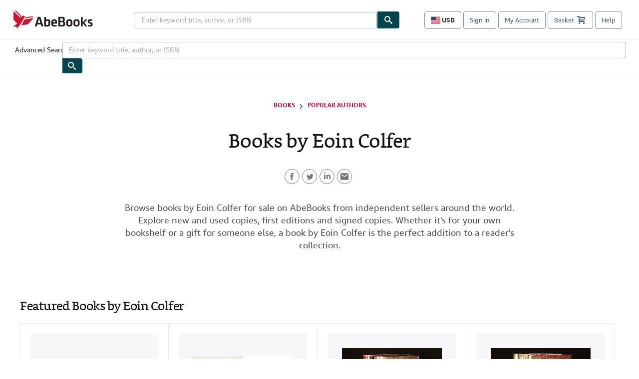

--- FILE ---
content_type: text/html;charset=UTF-8
request_url: https://www.abebooks.com/books/authors/eoin-colfer/
body_size: 31515
content:
<!DOCTYPE html>
<html class="KLPPage Page mobile" lang="en">
    
        <head>
    <meta charset="UTF-8">

    <style data-cssvarsponyfill="true">
        :root {
    --baseBlack: #111111;
    --secondaryBlack: #555555;
    --tertiaryBlack: #767676;
    --mutedText: #cccccc;

    --abeRed: #C7002C;

    --primaryAqua: #008296;
    --secondaryAqua: #007185;
    --tertiaryAqua: #1296AB;

    --primaryColor: var(--primaryAqua);
    --secondaryColor: var(--secondaryBlack);

    --grayscaleOne: var(--tertiaryBlack);
    --grayscaleTwo: #EAEDED;
    --grayscaleThree: #e6dfe0;
    --grayscaleFour: #f0f0f0;
    --grayscaleFive: #949494;

    --primaryTextColor: var(--baseBlack);
    --secondaryTextColor:var(--secondaryBlack);
    --inverseTextColor:#ffffff;

    --linkTextColor: var(--primaryAqua);
    --linkHoverColor: var(--primaryAqua);
    --categoryEyebrowColor: var(--abeRed);

    --siteBgColor: #ffffff;
    --backgroundColor: #F5F9FA;
    --borderColor: var(--tertiaryBlack);

    --headerBgColor: #ffffff;
    --headerTextColor: #4b4545;
    --headerHeight: 100px;

    --footerBgColor: #ffffff;
    --footerTextColor: var(--primaryTextColor);
    --footerLinkTextColor: var(--secondaryTextColor);

    --buttonBorderWidth: 1.5px;
    --buttonBorderRadius: 0;

    --primaryButtonBgColor:var(--primaryAqua);
    --primaryButtonBorderColor:var(--primaryAqua);
    --primaryButtonTextColor: #ffffff;

    --secondaryButtonBgColor:var(--abeRed);
    --secondaryButtonBorderColor:var(--abeRed);
    --secondaryButtonTextColor: #ffffff;

    --primaryHeadlineFont: Bookerly Regular;
    --bodyFont: Amazon Ember;

    --white: #ffffff;
    --black: #000000;
    --error: var(--abeRed);
    --success: #28a745;
    --live: #ee0120;

    --bannerBgColor: var(--abeRed);
    --bannerTextColor: #ffffff;

    --containerMaxWidth: 1240px;
    --containerXlMaxWidth: 1440px;
    --containerNarrowWidth: 800px;
    --gap: 20px;
    --verticalGap: var(--gap);
}

    </style>

    <style>
    body:before {
        visibility: hidden;
        border: 0;
        clip: rect(0, 0, 0, 0);
        height: 1px;
        margin: -1px;
        overflow: hidden;
        padding: 0;
        position: absolute;
        width: 1px;
    }

    @media only screen and (min-width: 320px) {
        body:before {
            content: "mq-xs";
        }
    }

    @media only screen and (min-width: 568px) {
        body:before {
            content: "mq-sm";
        }
    }

    @media only screen and (min-width: 768px) {
        body:before {
            content: "mq-md";
        }
    }

    @media only screen and (min-width: 1024px) {
        body:before {
            content: "mq-lg";
        }
    }

    @media only screen and (min-width: 1240px) {
        body:before {
            content: "mq-hk";
        }
    }

    @media only screen and (min-width: 1440px) {
        body:before {
            content: "mq-xl";
        }
    }
</style>
    <link rel="preconnect" href="https://assets.brightspot.abebooks.a2z.com" crossorigin>

    

    <meta property="og:title" content="Books by Eoin Colfer">

    <meta property="og:url" content="https://www.abebooks.com/books/authors/eoin-colfer/">

    <meta property="og:description" content="Browse books by Eoin Colfer for sale on AbeBooks from independent sellers around the world. Explore new and used copies, first editions and signed copies. Whether it&#x27;s for your own bookshelf or a gift for someone else, a book by Eoin Colfer is the perfect addition to a reader&#x27;s collection.">

    <meta property="og:site_name" content="AbeBooks">



    <meta property="og:type" content="website">

    
    <meta name="twitter:card" content="summary_large_image"/>
    
    
    
    
    <meta name="twitter:description" content="Browse books by Eoin Colfer for sale on AbeBooks from independent sellers around the world. Explore new and used copies, first editions and signed copies. Whether it&#x27;s for your own bookshelf or a gift for someone else, a book by Eoin Colfer is the perfect addition to a reader&#x27;s collection."/>
    
    
    
    
    
    
    <meta name="twitter:title" content="Books by Eoin Colfer"/>
    

    <meta property="fb:app_id" content="267341716664813">

<link rel="alternate" href="https://www.abebooks.com/books/authors/eoin-colfer/" hreflang="en" /><link rel="alternate" href="https://www.abebooks.co.uk/books/authors/eoin-colfer/" hreflang="en-GB" />
        <meta name="dcterms.audience" content="global" /> <meta name="format-detection" content="telephone=no" /> <meta name="google" content="nositelinkssearchbox" /> <meta name="dcterms.rightsHolder" content="1996 - 2026 AbeBooks, Inc." /> <meta name="viewport" content="width=device-width, initial-scale=1" /> <link rel="icon" href="https://www.abebooks.com/favicon.ico" type="image/x-icon"> <script  data-test-id="global-init-data"> window['abebooks'] = window['abebooks'] || {}; window['abeDomain'] = 'https://www.abebooks.com'; window['abeCDN'] = '//assets.prod.abebookscdn.com'; window['abeLang'] = { locale:'com',lang:'en' }; window['basketAction'] = 'd'; window['basketCount'] = ''; window['timerPix'] = { layout:'r', isMobile:'na', template: 'KLP' }; </script> <script> (function () { if(/Trident.*rv[ :]*11\./.test(navigator.userAgent)) { var head = document.getElementsByTagName('head')[0]; var link = document.createElement('link'); link.rel = 'stylesheet'; link.type = 'text/css'; link.href = '//assets.prod.abebookscdn.com/cdn/com/docs/CSS/cms-shim/ie11-e24d131c6e.css'; link.media = 'all'; head.appendChild(link); } })(); </script> <script  data-test-id="csa-init-data"> var csaData = { 'site': { 'Application': 'PROD:abebooks.com', 'Events.Namespace': 'csa_other', 'ObfuscatedMarketplaceId': 'A1851UULDVMTBO', 'Events.SushiEndpoint': 'https://unagi.amazon.com/1/events/com.amazon.csm.csa.prod', 'CacheDetection.RequestID': null, 'CacheDetection.Callback': null, 'LCP.elementDedup': 1, 'lob': '22' }, 'page': { 'pageType': 'KLP', 'subPageType': null, 'pageTypeId':  null  }, 'request': { 'requestId': '', 'sessionId': '' } } </script> <script defer data-test-id="script-react" src="//assets.prod.abebookscdn.com/cdn/com/scripts/vendor/react18.bundle-8d00f21452.js"></script> <script defer data-test-id="script-utils" src="//assets.prod.abebookscdn.com/cdn/com/scripts/combined/global-utils-34978c2d62.js" ></script> <script defer data-test-id="script-analytics" src="//assets.prod.abebookscdn.com/cdn/com/scripts/digitaldata/analytics-c1d3ad1b5d.js" ></script> <script defer data-test-id="script-csa" src="//assets.prod.abebookscdn.com/cdn/com/scripts/combined/csa-d2548adc80.js" ></script> <script defer data-test-id="script-base" src="//assets.prod.abebookscdn.com/cdn/com/scripts/combined/global-base.v2-aeeab05675.js" ></script> <script defer data-test-id="script-toggle" src="//assets.prod.abebookscdn.com/cdn/com/scripts/sitenavtoggle-3061379d91.js" ></script> <script defer data-test-id="script-ie" src="//assets.prod.abebookscdn.com/cdn/com/scripts/vendor/ie-polyfill.bundle-59bcc8a001.js" ></script> <script defer data-test-id="script-search-suggest" src="//assets.prod.abebookscdn.com/cdn/com/scripts/components/searchautosuggest-eba45e873a.js" charset="UTF-8" ></script> <script defer data-test-id="script-eventbus" src="//assets.prod.abebookscdn.com/cdn/com/scripts/components/eventbus-652c0b758f.js" charset="UTF-8" ></script> <script defer data-test-id="script-bootstrap-native" src="//assets.prod.abebookscdn.com/cdn/com/scripts/bootstrap.native-8472ac070b.js" charset="UTF-8" ></script> <script defer data-test-id="script-change-currency-modal" src="//assets.prod.abebookscdn.com/cdn/com/scripts/components/changecurrencymodalv2-c4155a7a98.js" charset="UTF-8" ></script>  <style data-test-id="global-css-inline"> hr{display:block;border:0;border-top:1px solid #ccc;padding:0}abbr,address,article,aside,audio,b,blockquote,body,body div,caption,cite,code,dd,del,details,dfn,dl,dt,em,fieldset,figure,footer,form,h1,h2,h3,h4,h5,h6,header,html,i,iframe,img,ins,kbd,label,legend,li,mark,menu,nav,object,ol,p,pre,q,samp,section,small,span,strong,sub,summary,sup,time,ul,var,video{margin:0;padding:0;border:0;vertical-align:baseline}article,aside,details,figure,footer,header,nav,section,summary{display:block}a{margin:0;padding:0;vertical-align:baseline;background:0 0;text-decoration:none}blockquote,q{quotes:none}blockquote:after,blockquote:before,q{margin-bottom:25px}q:after,q:before{content:""}html.mobile{-webkit-text-size-adjust:100%;-ms-text-size-adjust:100%}embed,img,object{max-width:100%}button,input,select,textarea{margin:0}input[type=number]::-webkit-inner-spin-button,input[type=number]::-webkit-outer-spin-button{-webkit-appearance:none;margin:0}input[type=number]{-moz-appearance:textfield}@font-face{font-family:"Amazon Ember";font-display:swap;font-style:normal;font-weight:400;src:url(//assets.prod.abebookscdn.com/cdn/shared/fonts/ember/AmazonEmber_W_Rg.woff2) format("woff2"),url(//assets.prod.abebookscdn.com/cdn/shared/fonts/ember/AmazonEmber_W_Rg.woff) format("woff")}@font-face{font-family:"Amazon Ember";font-display:swap;font-style:normal;font-weight:700;src:url(//assets.prod.abebookscdn.com/cdn/shared/fonts/ember/AmazonEmber_W_Bd.woff2) format("woff2"),url(//assets.prod.abebookscdn.com/cdn/shared/fonts/ember/AmazonEmber_W_Bd.woff) format("woff")}@font-face{font-family:"Amazon Ember";font-display:swap;font-style:italic;font-weight:400;src:url(//assets.prod.abebookscdn.com/cdn/shared/fonts/ember/AmazonEmber_W_RgIt.woff2) format("woff2"),url(//assets.prod.abebookscdn.com/cdn/shared/fonts/ember/AmazonEmber_W_RgIt.woff) format("woff")}@font-face{font-family:"Bookerly Regular";font-display:swap;font-style:normal;font-weight:400;src:url(//assets.prod.abebookscdn.com/cdn/shared/fonts/ember/BookerlyLCD_W_Rg.woff2) format("woff2"),url(//assets.prod.abebookscdn.com/cdn/shared/fonts/ember/BookerlyLCD_W_Rg.woff) format("woff")}body{background:#efefef;color:#333!important;font-family:"Amazon Ember","Helvetica Neue",Helvetica,Arial,sans-serif;font-size:14px;line-height:1.428;letter-spacing:0;word-spacing:0;margin:0;padding:0;-webkit-text-size-adjust:100%}#a-page,#main-1{background:#fff}input{font-family:inherit}a:visited{color:#74008c}a:link{color:#039}a:hover{color:#039;text-decoration:underline}a:active{color:#c7002c}a.linkLike{cursor:pointer;color:#039}ol,ul{margin-top:0;margin-bottom:10px;padding-left:10px}ol ol,ol ul,ul ol,ul ul{margin-bottom:0}ol{list-style:decimal;margin-left:10px;padding-left:10px}li{margin-bottom:5px}p{line-height:1.45em;margin:0 0 1em}textarea{background:#fff}ol a,ul a{text-decoration:none}img{border:0}.h1,.h2,.h3,.h4,.h5,.h6,h1,h2,h3,h4,h5,h6{font-family:"Amazon Ember","Helvetica Neue",Helvetica,Arial,sans-serif;font-weight:700;line-height:1.25;color:inherit;margin-top:15px;margin-bottom:10px}.h1 .small,.h1 small,.h2 .small,.h2 small,.h3 .small,.h3 small,.h4 .small,.h4 small,.h5 .small,.h5 small,.h6 .small,.h6 small,h1 .small,h1 small,h2 .small,h2 small,h3 .small,h3 small,h4 .small,h4 small,h5 .small,h5 small,h6 .small,h6 small{font-weight:400;line-height:1;color:#697576}h1{color:#111;font-family:"Bookerly Regular","Helvetica Neue",Helvetica,Arial,sans-serif;font-size:20px;line-height:1.25;font-weight:400}h2{color:#222;font-size:18px;line-height:1.25;padding-bottom:4px}h3{color:#333;font-size:14px;margin-bottom:8px;margin-top:5px}h4{color:#333;font-size:14px;margin-bottom:8px;margin-top:8px}h5,h6{margin-bottom:5px;margin-top:5px}.h1 .small,.h1 small,.h2 .small,.h2 small,.h3 .small,.h3 small,h1 .small,h1 small,h2 .small,h2 small,h3 .small,h3 small{font-size:85%}.h4 .small,.h4 small,.h5 .small,.h5 small,.h6 .small,.h6 small,h4 .small,h4 small,h5 .small,h5 small,h6 .small,h6 small{font-size:75%}#logo{background-repeat:no-repeat;display:block;float:left;height:40px;overflow:hidden;white-space:nowrap;width:250px}.locale-com #logo{background-image:url(/cdn/shared/images/common/logos/abebooks-logo-com.png)}.locale-uk #logo{background-image:url(/cdn/shared/images/common/logos/abebooks-logo-uk.png)}.locale-de #logo{background-image:url(/cdn/shared/images/common/logos/abebooks-logo-de.png)}.locale-fr #logo{background-image:url(/cdn/shared/images/common/logos/abebooks-logo-fr.png)}.locale-it #logo{background-image:url(/cdn/shared/images/common/logos/abebooks-logo-it.png)}.locale-es #logo{background-image:url(/cdn/shared/images/common/logos/abebooks-logo-es.png)}.locale-zvab #logo{background-image:url(/cdn/shared/images/common/logos/zvab-logo.png)}@media screen and (max-width:875px){#logo{background-size:auto 28px;height:32px;max-width:320px;width:164px}}.cf:after,.cf:before,.clearfix:after,.clearfix:before{content:"";display:table}.cf:after,.clearfix:after{clear:both}.cf,.clearfix{zoom:1}.hidden{display:none!important;visibility:hidden!important}.invisible{visibility:hidden}.hide{display:none}.show{display:block!important}.pull-right,.right{float:right!important}.left,.pull-left{float:left!important}.block{display:block!important}.inline{display:inline!important}.inline-block{display:inline-block!important}.center-block{display:block;margin-left:auto;margin-right:auto}.clear-all{clear:both}.visible-xs-block{display:none!important}#container,#wrapper{position:relative;margin:0 auto}#container{background:#fff}.lg-centered{max-width:700px;margin:0 auto}.liquid-left,.liquid-right{display:flex;flex-flow:row}.liquid-fluid-col,.liquid-fluid-col-clean,.liquid-fluid-col-min{flex:1}.liquid-left .liquid-static-col{float:left}.liquid-left .liquid-fluid-col{border-left:1px solid #c1c1c1;box-shadow:inset 4px 0 5px -5px #c1c1c1}.liquid-right .liquid-static-col{float:right}.liquid-right .liquid-fluid-col{border-right:1px solid #c1c1c1;box-shadow:inset -4px 0 5px -5px #c1c1c1}.liquid-static-col{word-wrap:break-word}.liquid-fluid-col,.liquid-fluid-col-clean,.liquid-fluid-col-min{width:auto;overflow:hidden}.liquid-fluid-col,.liquid-fluid-col-clean{padding-left:20px;padding-right:20px}@media screen and (max-width:768px){.liquid-left,.liquid-right{display:block}.liquid-static-col{float:none!important;width:inherit!important}.liquid-fluid-col{overflow:visible!important;border:none!important;box-shadow:none!important}}#abe-header{background:none repeat scroll 0 0 #fff;padding:2px 0 0}.top-nav{padding:16px 5px}.top-nav .wrapper{max-width:1240px;margin:0 auto}.abenav-belt{display:flex;align-items:center}.abenav-belt-left{flex:none}.abenav-belt-fill{flex:auto}.abenav-belt-right{flex:none}ul#account-nav,ul#global-nav-links{list-style:none;margin:0;padding:0 10px}ul#account-nav li,ul#global-nav-links li{display:inline-block;margin:0}#account-nav{margin-right:0;text-align:right}#account-nav a,#account-nav button{border:1px solid #8799a9;background:0 0;font-family:inherit;border-radius:4px;color:#47667e;font-size:13px;font-weight:400;margin-right:4px;padding:8px 12px;position:relative;text-decoration:none;cursor:pointer;line-height:normal}#account-nav a:hover,#account-nav button:hover{border-color:#3d464e}#abe_prefs.loading{visibility:hidden}#abe_prefs.loaded #abe_prefs_curr,#abe_prefs.loaded #abe_prefs_shipdest{visibility:visible}#abe_prefs #abe_prefs_curr,#abe_prefs #abe_prefs_shipdest{visibility:hidden;display:inline-block}#abe_prefs #abe_prefs_curr{min-width:3.25ch;text-align:right;font-weight:700;color:#333}#abe_prefs #abe_prefs_shipdest{background-size:cover;background-position:50%;position:relative;display:inline-block;border:1px solid #aab7b8;margin:-1;box-sizing:content-box;width:1.333333em;line-height:1em}#abe_prefs #abe_prefs_shipdest::before{content:"\00A0"}#main{padding:0 10px 25px}.sr-only{position:absolute;width:1px;height:1px;margin:-1px;padding:0;overflow:hidden;clip:rect(0,0,0,0);border:0}#basket{padding-right:10px;position:relative;white-space:nowrap}#basket>.basket-icon{background-image:url(/cdn/shared/images/header/abe-sprite.png);background-position:-5px -223px;padding:1px 10px;margin-left:2px}@media not all,(min-resolution:192dpi){#basket>.basket-icon{background-image:url(/cdn/shared/images/header/basket.png);background-position:center center;background-repeat:no-repeat}}.bs-count{color:#fff;background-color:#c7002c;border-radius:4px;font-size:11px;position:absolute;top:-12px;right:-2px;display:inline-block;min-width:19px;line-height:1;vertical-align:middle;text-align:center;white-space:nowrap;padding:4px;box-shadow:1px 1px 3px rgba(1,1,1,.38);box-sizing:border-box}#main-navigation{border-bottom:1px solid #ddd;border-top:1px solid #ddd}#main-navigation .nav-wrapper{margin:0 auto;max-width:1240px}#global-nav-links{display:flex;justify-content:space-between;padding:0 10px}#global-nav-links a,#global-nav-links li{flex:none;font-size:14px;font-weight:500;color:#333;padding:12px 0 8px 0;text-decoration:none;margin-bottom:3px}#global-nav-links a:hover,#global-nav-links li:hover{color:#333;box-shadow:0 4px 0 #595959;transition:.25s ease-in-out}.mobile-close{border:medium none;cursor:pointer;font-size:12px;font-weight:400!important;padding:10px;text-align:center;text-transform:uppercase}#mobile-menu{display:none;background:0 0;border:none;height:30px;margin:5px 0 0 5px;padding:0 8px 0 5px;clear:left;cursor:pointer;float:left;color:inherit}#mobile-menu .icon-bar{background-color:#333;display:block;width:16px;height:2px;position:relative;top:8px;left:2px}#mobile-menu .icon-bar+.icon-bar{margin-top:2px}#mobile-menu .toggle-text{font-size:14px;padding:7px 8px 7px 22px;position:relative;top:-5px}.wrapper{width:100%;max-width:1240px;margin:0 auto}.abe-content{background-color:#fff;overflow:auto;width:100%;min-width:320px;max-width:1240px;margin:0 auto;-webkit-font-smoothing:antialiased;-moz-osx-font-smoothing:grayscale}#wrapper{background-color:#fff;width:100%;position:relative;margin:0 auto}#pageHeader{margin-bottom:16px}#pageHeader>h1{padding-left:10px!important}@media screen and (max-width:875px){.abenav-slideout{height:0;overflow:hidden}.abenav-slideout.toggled-on{border-bottom:1px solid #ddd;position:relative;z-index:999;height:auto}.top-nav{padding:10px 5px}#global-nav-links{flex-direction:column}.mobile-close{cursor:pointer}#abe-header .hidden-xs{display:none!important}#abe-header .visible-xs-block{display:block!important}#nav-mobile-search{display:inline!important}#abe-header{padding-top:0}#global-nav-links>a,#global-nav-links>li{padding:8px}#abe_prefs{font-size:12px!important;margin-right:3px;padding:6px!important;float:left;width:auto;border:none!important}#account-nav{font-size:12px;height:35px;display:block;padding:0;position:absolute;right:0;top:0;margin:16px 8px 0 0}#account-nav a{font-size:12px!important;margin-right:3px;padding:4px 8px!important;float:left;width:auto}#account-nav #basket{padding-right:2px;padding-left:4px!important}#account-nav #basket .deftext{display:none;padding-left:1px}#main-navigation{background-color:#fafafa;padding-right:6px}#main-navigation .nav-wrapper{background-color:#fafafa;margin-top:4px}#main-navigation a:hover{background-color:#eaeded;text-decoration:none;box-shadow:none}.to-top{background:rgba(0,0,0,0) url(/cdn/shared/images/header/to-top-arrow.png) no-repeat scroll center top;color:#333;display:block;font-size:10px;padding:17px 0 10px;text-align:center;text-transform:uppercase}.nav-bar{clear:both}#mobile-menu{display:block}ul#account-nav{margin:16px 8px 0 0}}@media (max-width:767px){.mobile #abe-header .hidden-xs{display:none!important}}@media (width > 875px){.locale-com #account-nav,.locale-uk #account-nav{min-width:350px}.locale-com #account-nav.--shopping-prefs,.locale-uk #account-nav.--shopping-prefs{min-width:430px}.locale-de #account-nav,.locale-zvab #account-nav{min-width:375px}.locale-de #account-nav.--shopping-prefs,.locale-zvab #account-nav.--shopping-prefs{min-width:455px}.locale-es #account-nav{min-width:379px}.locale-es #account-nav.--shopping-prefs{min-width:459px}.locale-it #account-nav{min-width:359px}.locale-it #account-nav.--shopping-prefs{min-width:439px}.locale-fr #account-nav{min-width:415px}.locale-fr #account-nav.--shopping-prefs{min-width:495px}}#header-searchbox-form{margin:0}.gnav-searchbox{padding:5px 40px 5px 0}.gnav-searchbox .gnav-searchbox-right{align-items:center;display:flex;float:right;width:auto}.gnav-searchbox .gnav-searchbox-left{align-items:center;display:flex;position:relative}.gnav-searchbox .gnav-searchbox-label{font-weight:400;margin-bottom:0}.gnav-searchbox .gnav-searchbox-field{flex:1;position:relative}.gnav-searchbox .gnav-searchbox-button{background:url(/cdn/shared/images/header/search.png) no-repeat center #00464f;border:1px solid #00464f;border-top-right-radius:4px;border-bottom-right-radius:4px;color:#fff;cursor:pointer;font-size:14px;height:34px;vertical-align:middle;width:44px}.gnav-searchbox .gnav-searchbox-button span{display:none}.gnav-searchbox .gnav-searchbox-options{border:1px solid #999;border-radius:4px;font-size:13px;height:34px;margin-right:3px}.gnav-searchbox .gnav-searchbox-input{border:1px solid #999;border-radius:4px 0 0 4px;box-sizing:border-box;height:34px;font-size:13px;font-family:inherit;padding:6px 35px 6px 12px;width:100%}.gnav-searchbox .gnav-searchbox-input[type=search]::-ms-clear{display:none}.gnav-searchbox .gnav-searchbox-input[type=search]::-webkit-search-cancel-button,.gnav-searchbox .gnav-searchbox-input[type=search]::-webkit-search-decoration,.gnav-searchbox .gnav-searchbox-input[type=search]::-webkit-search-results-button,.gnav-searchbox .gnav-searchbox-input[type=search]::-webkit-search-results-decoration{display:none}.gnav-searchbox .gnav-searchbox-advanced{font-weight:400;margin-left:10px;text-decoration:none}.gnav-searchbox-container-m{float:right;width:calc(100% - 100px)}.gnav-searchbox-m{padding:5px;display:flex;position:relative}.gnav-searchbox-m .gnav-searchbox-left-m{flex:1 0}.gnav-searchbox-m .gnav-searchbox-right-m{flex:0 0}.gnav-searchbox-m .gnav-searchbox-input-m{border:1px solid #999;border-radius:4px 0 0 4px;box-sizing:border-box;height:30px;font-size:13px;padding:6px 19px 6px 8px;width:100%}.gnav-searchbox-m .gnav-searchbox-input-m[type=search]::-ms-clear{display:none}.gnav-searchbox-m .gnav-searchbox-input-m[type=search]::-webkit-search-cancel-button,.gnav-searchbox-m .gnav-searchbox-input-m[type=search]::-webkit-search-decoration,.gnav-searchbox-m .gnav-searchbox-input-m[type=search]::-webkit-search-results-button,.gnav-searchbox-m .gnav-searchbox-input-m[type=search]::-webkit-search-results-decoration{display:none}.gnav-searchbox-m .gnav-searchbox-button-m{background:url(/cdn/shared/images/header/search.png) no-repeat 10px 6px #00464f;border:1px solid #00464f;border-top-right-radius:4px;border-bottom-right-radius:4px;font-size:13px;color:#fff;cursor:pointer;height:30px;vertical-align:middle;width:40px}.gnav-searchbox-m .gnav-searchbox-button-m span{display:none}.far{font-weight:900;-moz-osx-font-smoothing:grayscale;-webkit-font-smoothing:antialiased;display:inline-block;font-style:normal;font-variant:normal;text-rendering:auto;line-height:1}.fa-times:before{content:"\2715"}@media (width <= 875px){#header-searchbox-form{display:none}}@media (width > 875px){.gnav-searchbox-container-m{display:none}}.nst-component .nst-content{box-sizing:border-box;overflow:hidden;-webkit-transition:max-height ease-out .2s;transition:max-height ease-out .2s;padding-top:0;padding-bottom:0}.nst-component .nst-content>.s-toggle{-webkit-transition:-webkit-transform .2s;transition:-webkit-transform .2s;transition:transform .2s;transition:transform .2s,-webkit-transform .2s}.nst-component.nst-is-expanding .nst-content{-webkit-transform:translateY(-10px);transform:translateY(-10px)}.nst-component.nst-is-expanding .nst-content>.s-toggle{-webkit-transform:translateY(10px);transform:translateY(10px)}.nst-component.nst-is-expanded .nst-content>.s-toggle{-webkit-transition:none;transition:none}.nst-component.nst-is-collapsing .nst-content>.s-toggle{-webkit-transform:translateY(-10px);transform:translateY(-10px)}.nst-component.nst-is-collapsed .nst-content{display:none}.nst-fix-safari-bug{-webkit-transition:none!important;transition:none!important}#breadcrumbs{margin:12px 0 16px}#breadcrumb-trail>a,.breadcrumb{white-space:nowrap;overflow:hidden;text-overflow:ellipsis;vertical-align:middle;display:inline-block;font-size:.875rem}.breadcrumb+.breadcrumb:before{content:"";background-image:url("data:image/svg+xml,%3csvg width='6' height='10' xmlns='http://www.w3.org/2000/svg'%3e%3cpath d='M1 9l4-4-4-4' stroke='%23B1BAC3' stroke-width='2' fill='none' fill-rule='evenodd' stroke-linecap='round' stroke-linejoin='round'/%3e%3c/svg%3e");background-position:center center;background-repeat:no-repeat;width:24px;height:10px;display:inline-block}.breadcrumb-long{max-width:500px}@media screen and (max-width:1100px){.breadcrumb-long{max-width:400px}}@media screen and (max-width:980px){.breadcrumb-long{max-width:250px}}@media screen and (max-width:920px){.breadcrumb-long{max-width:225px}}@media screen and (max-width:880px){.breadcrumb-long{max-width:200px}}@media screen and (max-width:845px){.breadcrumb-long{max-width:175px}}@media screen and (max-width:810px){.breadcrumb-long{max-width:155px}}@media screen and (max-width:767px){.breadcrumb-long{max-width:290px}}@media screen and (max-width:650px){.breadcrumb-long{max-width:185px}}@media screen and (max-width:495px){.breadcrumb-long{max-width:90px}}.breadcrumb-short{max-width:145px}@media screen and (max-width:810px){.breadcrumb-short{max-width:135px}}@media screen and (max-width:767px){.breadcrumb-short{max-width:145px}}@media screen and (max-width:650px){.breadcrumb-short{max-width:95px}}@media screen and (max-width:495px){.breadcrumb-short{max-width:48px}}iframe.breadcrumbs{height:57px}.skip-link{position:absolute;z-index:-1000;border:5px solid #fff}.skip-link:active,.skip-link:focus{background-color:#fff;margin-top:10px;margin-left:10px;z-index:1000;text-decoration:underline}.abe-auto-suggest-container{position:relative;width:100%}.abe-auto-suggest-container .react-autosuggest__container{position:relative}.abe-auto-suggest-container .react-autosuggest__input{display:block;width:100%;height:34px;padding:6px 28px 6px 12px;font-size:14px;line-height:1.42857;color:#555;background-color:#fff;background-image:none;border:1px solid #ccc;border-radius:4px;-webkit-box-shadow:inset 0 1px 1px rgba(0,0,0,.075);box-shadow:inset 0 1px 1px rgba(0,0,0,.075);-webkit-transition:border-color ease-in-out .15s,box-shadow ease-in-out .15s;-o-transition:border-color ease-in-out .15s,box-shadow ease-in-out .15s;transition:border-color ease-in-out .15s,box-shadow ease-in-out .15s}.abe-auto-suggest-container .react-autosuggest__input:focus{outline:2px solid #0085b3}.abe-auto-suggest-container .react-autosuggest__input::-moz-placeholder{color:#999;opacity:1}.abe-auto-suggest-container .react-autosuggest__input:-ms-input-placeholder{color:#999}.abe-auto-suggest-container .react-autosuggest__input::-webkit-input-placeholder{color:#999}.abe-auto-suggest-container .react-autosuggest__input::-ms-clear{display:none}.abe-auto-suggest-container .react-autosuggest__input::-webkit-search-cancel-button{display:none}.abe-auto-suggest-container .react-autosuggest__input--open{border-bottom-left-radius:0;border-bottom-right-radius:0}.abe-auto-suggest-container .react-autosuggest__input[disabled]{background-color:#eee}.abe-auto-suggest-container .react-autosuggest__suggestions-container{display:none}.abe-auto-suggest-container .react-autosuggest__suggestions-container--open{display:block;position:absolute;width:100%;border:1px solid #ccc;background-color:#fff;border-bottom-left-radius:4px;border-bottom-right-radius:4px;max-height:400px;overflow-y:auto;z-index:10000}.abe-auto-suggest-container .react-autosuggest__suggestions-list{margin:0;padding:0;list-style-type:none}.abe-auto-suggest-container .react-autosuggest__suggestion{cursor:pointer;font-size:15px;margin-bottom:0;padding:5px 0 10px 10px}.abe-auto-suggest-container .react-autosuggest__suggestion--highlighted{background-color:#eaeded}.abe-auto-suggest-container .react-autosuggest__clear{color:#555;cursor:pointer;font-size:15px;border:0;background:0 0;padding:8px;position:absolute}@media screen and (width > 875px){.abe-auto-suggest-container .react-autosuggest__clear{right:5px;top:0}}@media screen and (width <= 875px){.abe-auto-suggest-container .react-autosuggest__clear{right:0;top:-1px}}.close{float:right;font-size:21px;font-weight:700;line-height:1;color:#000;text-shadow:0 1px 0 #fff;opacity:.2}.close:focus,.close:hover{color:#000;text-decoration:none;cursor:pointer;opacity:.5}button.close{padding:0;cursor:pointer;background:0 0;border:0;-webkit-appearance:none}body.modal-open{overflow:hidden}.modal-backdrop{position:fixed;top:0;right:0;bottom:0;left:0;z-index:1040;background-color:#000;opacity:.5}.change-shopping-preferences-modal{display:none;overflow:auto;overflow-y:scroll;position:fixed;top:0;right:0;bottom:0;left:0;z-index:1050;-webkit-overflow-scrolling:touch;outline:0;padding:10px}.change-shopping-preferences-modal.show{display:block}.change-shopping-preferences-modal .modal-dialog{position:relative;width:auto;margin:10px;max-width:600px}.change-shopping-preferences-modal .modal-content{background-color:#fff;border-radius:6px;-webkit-box-shadow:0 3px 9px rgba(0,0,0,.5);box-shadow:0 3px 9px rgba(0,0,0,.5);background-clip:padding-box;outline:0;top:100px;position:static;display:flex;flex-direction:column;max-height:calc(100vh - 60px)}@media (max-width:767px){.change-shopping-preferences-modal .modal-content{border:none;border-radius:2px}}.change-shopping-preferences-modal .modal-header{padding:15px;border-bottom:1px solid #e5e5e5;min-height:16.428571429px;flex:0 0 auto}.change-shopping-preferences-modal .modal-header .close{margin-top:-2px}.change-shopping-preferences-modal .modal-title{margin:0;line-height:1.428571429}.change-shopping-preferences-modal .modal-body{position:relative;padding:15px;flex:1;overflow:auto}@media (min-width:768px){.change-shopping-preferences-modal .modal-dialog{width:600px;margin:30px auto}.change-shopping-preferences-modal .modal-content{-webkit-box-shadow:0 5px 15px rgba(0,0,0,.5);box-shadow:0 5px 15px rgba(0,0,0,.5)}}.change-shopping-preferences-modal .description{color:#333;font-size:1em;margin-bottom:8px}.change-shopping-preferences-modal .currency-help-link{color:#039}.change-shopping-preferences-modal .form-group{visibility:hidden;padding-inline:8px;display:flex;flex-flow:column nowrap;gap:8px}.change-shopping-preferences-modal .form-group label{font-weight:400}.change-shopping-preferences-modal .form-group .--hidden{display:none}.change-shopping-preferences-modal .selector-container .currency-selector,.change-shopping-preferences-modal .selector-container .shipping-destination-selector{cursor:pointer}.change-shopping-preferences-modal .non-supported-currency-warning{background-color:#efefef;display:inline-flex;align-items:start;padding:16px;border:1px solid #b1bac3;border-radius:4px;margin-bottom:16px}.change-shopping-preferences-modal .non-supported-currency-warning .currency-message-icon{width:24px;height:24px;margin-right:16px;flex:0 0 auto}.change-shopping-preferences-modal .non-supported-currency-warning .currency-warning-text{margin:0}.change-shopping-preferences-modal .disclaimer{font-size:.875em;display:inline-flex;gap:8px;align-items:start;margin-bottom:8px}.change-shopping-preferences-modal .disclaimer .disclaimer-text{margin:0}.change-shopping-preferences-modal .disclaimer .disclaimer-icon{display:none;background-repeat:no-repeat;width:16px;height:16px;margin-top:2px;flex:0 0 auto}.change-shopping-preferences-modal .modal-body-overlay{visibility:visible;position:absolute;inset:16px 8px;background:#f1f1f1;border-radius:4px;display:flex;flex-flow:column nowrap;justify-content:center;align-items:center}.change-shopping-preferences-modal .modal-body-overlay .modal-loading-status{display:flex;flex-flow:row nowrap;align-items:center;gap:8px}@media (min-width:480px){.change-shopping-preferences-modal .disclaimer,.change-shopping-preferences-modal .selector-container{margin-inline-end:32px}}@media (min-width:480px){.change-shopping-preferences-modal .selector-container{max-width:380px}}.change-shopping-preferences-modal #shopping-preferences-error-alert{display:none;margin:0 0 16px 0}.change-shopping-preferences-modal #shopping-preferences-overlay-saved-message,.change-shopping-preferences-modal #shopping-preferences-overlay-saving-message{display:none;margin:0}.change-shopping-preferences-modal #shopping-preferences-overlay-initializing-message{display:block;margin:0}.change-shopping-preferences-modal #shopping-preferences-overlay-loading-icon,.change-shopping-preferences-modal #shopping-preferences-overlay-saved-icon{width:24px}.change-shopping-preferences-modal #shopping-preferences-overlay-saved-icon{display:none}.change-shopping-preferences-modal .modal-btn{font-family:"Amazon Ember","Helvetica Neue",Helvetica,Arial,sans-serif;font-size:1rem;font-weight:400;line-height:1.5rem;text-align:inherit;appearance:none;margin-block:0;margin-inline:0;cursor:pointer;display:inline-flex;flex-direction:row;align-items:center;justify-content:center;box-sizing:border-box;outline:0;height:40px;padding:0 16px;transition:color .1s ease 0s,background-color .1s ease 0s,border-color .1s ease 0s;border-radius:22px;white-space:nowrap;position:relative;z-index:0}.change-shopping-preferences-modal .modal-btn:focus{outline-offset:2px;outline:2px solid #008296}.change-shopping-preferences-modal .modal-btn{font-size:1em;border-radius:4px;width:120px;height:36px}.change-shopping-preferences-modal .cancel-btn{border:1px solid #c9d4d7}.change-shopping-preferences-modal .cancel-btn:active,.change-shopping-preferences-modal .cancel-btn:hover{background-color:#b1bac3}.change-shopping-preferences-modal .save-btn{margin-left:8px;color:#fff;background-color:#008296;border:0}.change-shopping-preferences-modal .save-btn:active,.change-shopping-preferences-modal .save-btn:hover{background-color:#004f6c}.change-shopping-preferences-modal .modal-footer{padding:15px;text-align:right;border-top:1px solid #e5e5e5;flex:0 0 auto}.change-shopping-preferences-modal .modal-footer:after,.change-shopping-preferences-modal .modal-footer:before{content:" ";display:table}.change-shopping-preferences-modal .modal-footer:after{clear:both}.change-shopping-preferences-modal .modal-footer .btn+.btn{margin-bottom:0;margin-left:5px}.change-shopping-preferences-modal .modal-footer .btn-group .btn+.btn{margin-left:-1px}.change-shopping-preferences-modal .modal-footer .btn-block+.btn-block{margin-left:0}.change-shopping-preferences-modal.--error .modal-body-overlay,.change-shopping-preferences-modal.--initialized .modal-body-overlay{visibility:hidden}.change-shopping-preferences-modal.--error .form-group,.change-shopping-preferences-modal.--initialized .form-group{visibility:visible}.change-shopping-preferences-modal.--saved .modal-body-overlay,.change-shopping-preferences-modal.--saving .modal-body-overlay{visibility:visible}.change-shopping-preferences-modal.--saved .form-group,.change-shopping-preferences-modal.--saving .form-group{visibility:hidden}.change-shopping-preferences-modal.--saved #shopping-preferences-overlay-loading-icon,.change-shopping-preferences-modal.--saving #shopping-preferences-overlay-loading-icon{display:none}.change-shopping-preferences-modal.--error #shopping-preferences-overlay-initializing-message,.change-shopping-preferences-modal.--initialized #shopping-preferences-overlay-initializing-message,.change-shopping-preferences-modal.--saved #shopping-preferences-overlay-initializing-message,.change-shopping-preferences-modal.--saving #shopping-preferences-overlay-initializing-message{display:none}.change-shopping-preferences-modal.--error #shopping-preferences-error-alert{display:block}.change-shopping-preferences-modal.--saving #shopping-preferences-overlay-loading-icon,.change-shopping-preferences-modal.--saving #shopping-preferences-overlay-saving-message{display:block}.change-shopping-preferences-modal.--saving .modal-footer button,.change-shopping-preferences-modal.--saving .modal-header button{pointer-events:none}.change-shopping-preferences-modal.--saving .modal-footer button{opacity:.5}.change-shopping-preferences-modal.--saved #shopping-preferences-overlay-saved-icon,.change-shopping-preferences-modal.--saved #shopping-preferences-overlay-saved-message{display:block}.change-shopping-preferences-modal.--saved .modal-footer .save-btn{pointer-events:none;opacity:.5}.shopping-preferences-modal-trigger{padding:0;cursor:pointer;border-top:0;border-left:0;border-right:0}.shopping-preferences-modal-trigger.mrdn-link-tertiary{border-color:unset}#shopping-preferences-non-supported-currency-optgroup.--disabled{display:none}#shopping-preferences-non-supported-currency-optgroup.--disabled option{display:none}.form-control{display:block;width:100%;padding:6px 12px;font-size:14px;line-height:1.428571429;color:rgb(85.425,85.425,85.425);background-color:#fff;background-image:none;border:1px solid #ccc;border-radius:4px;transition:border-color ease-in-out .15s,box-shadow ease-in-out .15s;height:34px}.form-control:focus{outline:2px solid #0085b3}.form-control{-webkit-box-shadow:inset 0 1px 1px rgba(0,0,0,.075);box-shadow:inset 0 1px 1px rgba(0,0,0,.075)}.form-control::-moz-placeholder{color:#999;opacity:1}.form-control:-ms-input-placeholder{color:#999}.form-control::-webkit-input-placeholder{color:#999}.form-control[disabled],.form-control[readonly],fieldset[disabled] .form-control{cursor:not-allowed;background-color:rgb(238.425,238.425,238.425);opacity:1}.deprecation{background-color:#ffb952;font-size:16px;padding:16px 0}.deprecation>.wrapper{padding-left:62px;background:url(/cdn/shared/images/Shared/css/ie11.svg) top left no-repeat}.deprecation>.wrapper>p{margin:0}.deprecation>.wrapper>p>span{display:block}@media screen and (max-width:875px){.deprecation{padding:12px 10px;font-size:14px}.deprecation>.wrapper{background-size:37px 40px;padding-left:50px}.deprecation>.wrapper>p>span{display:inline}}#notifications{position:fixed;width:320px;bottom:10px;right:10px;z-index:9999999}.msg-body,.msg-title{padding-left:42px;position:relative}.msg-title{font-weight:500;position:relative}.msg-title>p{overflow:hidden;text-overflow:ellipsis;white-space:nowrap;max-width:230px;margin:0;padding-top:10px;padding-bottom:10px}.msg-title+.msg-body-leg>div,.msg-title+.msg-body>div{margin-top:-10px}.msg-body,.msg-body-leg{overflow:hidden;padding-right:10px}.msg-body-leg>div.closed{display:none;visibility:hidden}.msg-body-leg>div.opened{display:block;visibility:visible}.msg-body>div{padding-top:10px;-webkit-transition:-webkit-transform .3s ease;-moz-transition:-moz-transform .3s ease;-ms-transition:-ms-transform .3s ease;transition:transform .3s ease;will-change:transform}.msg-body>div.opened{-webkit-transform:translate(0,0);-moz-transform:translate(0,0);-ms-transform:translate(0,0);transform:translate(0,0)}.msg-body>div.closed{position:absolute;-webkit-transform:translate(0,-100%);-moz-transform:translate(0,-100%);-ms-transform:translate(0,-100%);transform:translate(0,-100%)}.msg-body>p{margin-bottom:5px}.msg-body>p:first-child{padding-top:10px}.msg-more{font-weight:400;font-size:12px;position:absolute;right:10px;top:50%;transform:translateY(-50%);-webkit-transform:translateY(-50%);cursor:pointer}.msg-more:hover{text-decoration:none}.not-container{position:relative;font-size:13px;margin-bottom:5px;background-repeat:no-repeat;background-size:22px 22px;background-position:10px 10px;-webkit-box-shadow:0 0 10px 1px rgba(0,0,0,.2);-moz-box-shadow:0 0 10px 1px rgba(0,0,0,.2);box-shadow:0 0 10px 1px rgba(0,0,0,.2)}.not-container>p{margin:0}.level-warn{background-image:url(/cdn/shared/images/common/icons/icon_warning.png);border:1px solid #d32236;background-color:#fce8f3}.level-info{background-image:url(/cdn/shared/images/common/icons/icon_info.png);border:1px solid #388aab;background-color:#f7fcfc}#abe-gdpr{background:#f5f9fa}#abe-gdpr>div{font-size:13px;line-height:1.25;margin:0 auto;min-width:320px;max-width:1240px;text-align:left;padding:13px 40px 13px 10px;position:relative}.gdpr-close{cursor:pointer;position:absolute;line-height:1;right:10px;top:50%;transform:translateY(-50%);-webkit-transform:translateY(-50%)}#mobileBanner{left:0;position:absolute;top:-40px;font-size:20px;padding:0 10px 10px;width:98%}#mobileBanner .close{font-size:1.25em}.m-portrait{top:-65px!important;font-size:35px!important}.m-portrait .r-toggle:before{width:45px!important;height:45px!important;margin-top:5px!important}.m-portrait #mv-off:before{background-position:0 -45px}.viewport-p{margin-top:75px!important}.m-landscape{top:-50px!important;font-size:25px!important;padding:0 10px!important}.m-landscape .r-toggle:before{width:35px!important;height:35px!important}.m-landscape #mv-off:before{background-position:0 -35px}.viewport-l{margin-top:65px!important}.viewport{margin-top:55px!important}.r-toggle{display:inline-block;font-weight:700;text-decoration:none}#mv-on{color:#039!important;text-decoration:underline}#mv-none{display:none;font-size:.8em;padding-top:5px}#mobileBanner-link{font-family:Arial;font-size:1.3em;font-weight:700;text-decoration:none}.mobileBanner-message{font-family:Arial;font-size:1.3em}#mobileBanner-message-box{margin-top:3px}.mobile-nav-bg{background-color:#40505e;background:linear-gradient(to bottom,#586571,#40505e);border-bottom-color:#33373a;border-top-color:#33373a}.new-here{background:#c9d4d7;width:100%;position:absolute;padding:10px;top:0;left:0}.hero-notification{border:1px solid #b9dde1;background-color:#fafafa;position:relative}.hero-notification::before{content:" ";background-image:url(/cdn/shared/images/common/icons/icon_info.png);background-size:36px 36px;height:36px;width:36px;position:absolute;top:20px;left:20px}.hero-notification>.body{padding:20px 20px 20px 70px}footer{background-color:#f5f9fa;line-height:1.428}#footer-container{font-size:12px}#footer-container{position:relative;margin:0 auto 0 auto;max-width:1240px}#footer-container h4{font-size:14px;line-height:1.428;margin:5px 0 8px;padding:0;text-shadow:none}.footer-col{float:left;margin-right:2.5%;padding-top:5px;width:16%}#footer-abebooks-subs>ul,#footer-companies>ul,.footer-col>ul{margin:0;list-style:none;padding:0}#footer-abebooks-subs>ul>li,#footer-companies>ul>li,.footer-col>ul>li{margin:0 0 5px;list-style:none}#footer-companies-list li{display:inline-block;padding-left:5px;padding-right:5px}#footer-legal{margin:auto;max-width:880px;text-align:center;color:#555;line-height:140%;font-size:12px;padding-bottom:16px}#site-links{margin-bottom:40px;padding-left:90px}#site-links a{color:#47667e;display:block;font-size:12px;padding:5px 0}#footer-companies{margin-top:35px;text-align:center}#footer-companies a{color:#47667e;padding:0 12px}#footer-abebooks-subs{margin:10px 0 30px 0;text-align:center}#footer-abebooks-subs a{color:#47667e}#footer-abebooks-subs span{color:#555!important;font-size:12px}@media screen and (max-width:1125px){#footer-container{width:inherit}}#mobile-footer-companies{display:none}.footer-site-toggle{display:none}.desc-block{color:#8c8c8c!important;display:block;font-size:11px;padding-left:0}#footer-abebooks-subs,#footer-companies{display:block}a.to-top{color:#333;display:block;font-size:14px;padding:30px 0 10px;text-align:center;background:transparent no-repeat scroll center top url(/cdn/shared/images/header/to-top-arrow.png);background-position:50% 15px;margin:0 0 15px}@media screen and (max-width:875px){.to-top{font-size:12px}.footer-site-toggle{display:block;margin-bottom:10px;margin-top:5px;text-align:center}.footer-logo{display:none}.search-entry{clear:left}#mobile-footer{display:block!important;width:100%!important}#site-links{border:1px solid #ddd;border-radius:4px;margin-bottom:10px!important;padding-left:0!important}#site-links div{float:none;width:100%}#site-links h4{background:url(/cdn/shared/images/header/footer-toggle-down.png) right 10px top -1px no-repeat scroll transparent;border-bottom:1px solid #ddd;color:#039;font-size:12px!important;font-weight:700;margin-bottom:0!important;padding:0 5px 10px 15px!important;position:relative}#site-links h4.active{background:url(/cdn/shared/images/header/footer-toggle-up.png) right 10px top -1px no-repeat scroll transparent;border-bottom:1px solid #ddd!important;display:block}#site-links h4.last{border-bottom:none}#site-links a{border-bottom:1px solid #ddd;color:#039!important;padding:10px 15px}#site-links ul{margin-bottom:0!important}#site-links li{background:#fff;margin-bottom:0!important}#site-links ul:after,#site-links ul:before{content:"";display:table}#site-links ul:after{clear:both}#site-links ul{zoom:1}.footer-col{border-top:none}#mobile-footer-companies{display:block}#footer-about-header,#footer-help-header,#footer-sell-header,#footer-shop-header,#footer-social-header,#mobile-footer-companies-header{cursor:pointer}#footer-container{padding:0 10px 20px 10px}#footer-abebooks-subs,#footer-companies{display:none}}@media screen and (max-width:475px){#site-links li{float:none;width:auto}}*,:after,:before{-webkit-box-sizing:border-box;-moz-box-sizing:border-box;box-sizing:border-box}.btn-default{color:#333!important}.text-center{text-align:center}.price{color:#c7002c;font-weight:700} </style> <script>window["atfpayload"]="//assets.prod.abebookscdn.com/cdn/com/docs/CSS/global/base-0c37c024b2.css"</script>   <script defer data-test-id="script-pw-core" src="//assets.prod.abebookscdn.com/cdn/com/scripts/components/productwidget_core-97bc6d806f.js"></script>   <script defer data-test-id="script-pw-merch" src="//assets.prod.abebookscdn.com/cdn/com/scripts/components/productwidget_merch-3d97f14b2f.js"></script>    <script defer data-test-id="script-rum" src="//assets.prod.abebookscdn.com/cdn/com/scripts/cwrumclient-99c64d2949.js"></script> <script  data-test-id="rum-script-config"> window.abebooks.awsRumConfig = { guestRoleArn: 'arn:aws:iam::767397890288:role/rum-app-monitor-unauthenticated-role', identityPoolId: 'us-east-1:f13a4d50-4dfe-4d56-aef3-a044e663246b', appMonitorId: '02eded21-893c-4681-8a72-2c9af912ad5b', appVersion: 'PROD:abebooks.com', sessionSampleRate: 0.1, endpoint: 'https://dataplane.rum.us-east-1.amazonaws.com', region: 'us-east-1', pageId: 'KLP', pageTags: [ ] }; </script> <script defer data-test-id="script-shoppingpreferenceswidget" src="//assets.prod.abebookscdn.com/cdn/com/scripts/langs/shoppingpreferenceswidget-en-eb8448d059.js" charset="UTF-8"></script>
    

    

    <meta name="viewport" content="width=device-width, initial-scale=1, minimum-scale=1, maximum-scale=5"><title>Books by Eoin Colfer</title><meta name="description" content="Browse books by Eoin Colfer, including signed copies and first editions."><link rel="canonical" href="https://www.abebooks.com/books/authors/eoin-colfer/"><meta name="brightspot.contentId" content="00000179-d36e-d888-a5fd-f7ff34850000">
    <link type="application/rss+xml" rel="alternate" title="Books by Eoin Colfer" href="https://www.abebooks.com/books/authors/eoin-colfer/index.rss"><script type="application/ld+json">{"@context":"http://schema.org","@type":"Webpage","url":"https://www.abebooks.com/books/authors/eoin-colfer/","description":"Browse books by Eoin Colfer for sale on AbeBooks from independent sellers around the world. Explore new and used copies, first editions and signed copies. Whether it's for your own bookshelf or a gift for someone else, a book by Eoin Colfer is the perfect addition to a reader's collection.","publisher":{"@type":"Organization","name":"AbeBooks"},"name":"Books by Eoin Colfer"}</script>

    
    
    <meta name="brightspot.cached" content="false">

    <!-- this will add webcomponent polyfills based on browsers. As of 04/29/21 still needed for IE11 and Safari -->
    <script src="https://assets.brightspot.abebooks.a2z.com/resource/00000179-3cdd-d40f-a779-bedf7f820000/webcomponents-loader/webcomponents-loader.2938a610ca02c611209b1a5ba2884385.gz.js" defer></script>

    <script>
        /**
            This allows us to load the IE polyfills via feature detection so that they do not load
            needlessly in the browsers that do not need them. It also ensures they are loaded
            non async so that they load before the rest of our JS.
        */
        var head = document.getElementsByTagName('head')[0];
        if (!window.CSS || !window.CSS.supports || !window.CSS.supports('--fake-var', 0)) {
            var script = document.createElement('script');
            script.setAttribute('src', "https://assets.brightspot.abebooks.a2z.com/resource/00000179-3cdd-d40f-a779-bedf7f820000/util/IEPolyfills.d06e3699885f30644e9e84c8106feb97.gz.js");
            script.setAttribute('type', 'text/javascript');
            script.async = false;
            head.appendChild(script);
        }
    </script>
    

    <!--  Resource Path for Webpack Lazy Imports -->
    <script>
            window.resourceBaseUrl = 'https://assets.brightspot.abebooks.a2z.com/resource/webpack/'

    </script>

    <script src="https://assets.brightspot.abebooks.a2z.com/resource/00000179-3cdd-d40f-a779-bedf7f820000/styleguide/KLP.min.7daf2cbfa68cd72d21377f33a71b7c07.gz.js" defer></script>
    <script>

    window.fbAsyncInit = function() {
        FB.init({
            
                appId : '267341716664813',
            
            xfbml : true,
            version : 'v2.9'
        });
    };

    window.fbwidget = "https://connect.facebook.net/en_US/sdk.js";
</script>

    

</head>

    
    
    <body class="Page-body"data-rounded-corners="true"
data-has-aside="false"
data-has-hat="false"





>
        
            <svg xmlns="http://www.w3.org/2000/svg" style="display:none" id="iconsMap">
    <symbol id="bsp-mono-icon-facebook" viewBox="0 0 30 30">
        <g fill="none" fill-rule="evenodd">
            <circle cx="15" cy="15" r="14.5" stroke="currentColor"/>
            <path fill="currentColor" d="M15.667 12.667H18L17.708 15h-2.041v7H12.64v-7H11v-2.333h1.64v-1.568c0-1.02.256-1.793.766-2.315.51-.523 1.361-.784 2.552-.784H18v2.333h-1.24c-.461 0-.76.073-.893.22-.133.145-.2.388-.2.728v1.386z"/>
        </g>
    </symbol>
    <symbol id="bsp-mono-icon-instagram" viewBox="0 0 30 30">
        <g fill="none" fill-rule="evenodd">
            <circle cx="15" cy="15" r="14.5" stroke="currentColor"/>
            <path fill="currentColor" d="M15.94 7c1.34.004 1.647.016 2.358.048.852.039 1.433.174 1.942.372.526.204.972.478 1.417.923.445.444.719.89.923 1.417.198.508.333 1.09.372 1.941.039.854.048 1.126.048 3.299s-.01 2.445-.048 3.298c-.039.852-.174 1.433-.372 1.942-.204.526-.478.972-.923 1.417-.445.445-.89.719-1.417.923-.509.198-1.09.333-1.942.372-.71.032-1.018.044-2.359.047H14.06c-1.34-.003-1.647-.015-2.359-.047-.851-.039-1.433-.174-1.941-.372-.527-.204-.973-.478-1.417-.923-.445-.445-.719-.89-.923-1.417-.198-.509-.333-1.09-.372-1.942-.032-.71-.044-1.018-.047-2.359V14.06c.003-1.34.015-1.647.047-2.359.039-.851.174-1.433.372-1.941.204-.527.478-.973.923-1.417.444-.445.89-.719 1.417-.923.508-.198 1.09-.333 1.941-.372.712-.032 1.02-.044 2.36-.047zm-.222 1.442h-1.436c-1.49.002-1.777.012-2.515.046-.78.035-1.203.166-1.485.275-.374.146-.64.319-.92.599-.28.28-.453.546-.599.92-.11.282-.24.705-.275 1.485-.034.738-.044 1.024-.046 2.515v1.436c.002 1.49.012 1.777.046 2.515.035.78.166 1.203.275 1.485.146.374.319.64.599.92.28.28.546.453.92.598.282.11.705.24 1.485.276.738.034 1.024.044 2.515.046h1.436c1.49-.002 1.777-.012 2.515-.046.78-.036 1.203-.166 1.485-.276.374-.145.64-.318.92-.598.28-.28.453-.546.598-.92.11-.282.24-.705.276-1.485.034-.738.044-1.024.046-2.515v-1.436c-.002-1.49-.012-1.777-.046-2.515-.036-.78-.166-1.203-.276-1.485-.145-.374-.318-.64-.598-.92-.28-.28-.546-.453-.92-.599-.282-.11-.705-.24-1.485-.275-.738-.034-1.024-.044-2.515-.046zM15 10.892c2.269 0 4.108 1.839 4.108 4.108 0 2.269-1.84 4.108-4.108 4.108-2.269 0-4.108-1.84-4.108-4.108 0-2.269 1.839-4.108 4.108-4.108zm0 1.441c-1.473 0-2.667 1.194-2.667 2.667 0 1.473 1.194 2.667 2.667 2.667 1.473 0 2.667-1.194 2.667-2.667 0-1.473-1.194-2.667-2.667-2.667zm4.27-2.564c.53 0 .96.43.96.96s-.43.96-.96.96-.96-.43-.96-.96.43-.96.96-.96z"/>
        </g>
    </symbol>
    <symbol id="bsp-mono-icon-email" viewBox="0 0 30 30">
        <g fill="none" fill-rule="evenodd">
            <circle cx="15" cy="15" r="14.5" stroke="currentColor"/>
            <g>
                <path d="M0 0L20 0 20 20 0 20z" transform="translate(5 5)"/>
                <path fill="currentColor" fill-rule="nonzero" d="M16.667 3.333H3.333c-.916 0-1.658.75-1.658 1.667l-.008 10c0 .917.75 1.667 1.666 1.667h13.334c.916 0 1.666-.75 1.666-1.667V5c0-.917-.75-1.667-1.666-1.667zm-.334 3.542l-5.891 3.683c-.267.167-.617.167-.884 0L3.667 6.875c-.209-.133-.334-.358-.334-.6 0-.558.609-.892 1.084-.6L10 9.167l5.583-3.492c.475-.292 1.084.042 1.084.6 0 .242-.125.467-.334.6z" transform="translate(5 5)"/>
            </g>
        </g>
    </symbol>
    <symbol id="bsp-mono-icon-print" viewBox="0 0 30 30">
        <g fill="none" fill-rule="evenodd">
            <circle cx="15" cy="15" r="14.5" stroke="currentColor"/>
            <g>
                <path d="M0 0L20 0 20 20 0 20z" transform="translate(5 5)"/>
                <path fill="currentColor" fill-rule="nonzero" d="M15.833 6.667H4.167c-1.384 0-2.5 1.116-2.5 2.5V12.5c0 .917.75 1.667 1.666 1.667H5v1.666c0 .917.75 1.667 1.667 1.667h6.666c.917 0 1.667-.75 1.667-1.667v-1.666h1.667c.916 0 1.666-.75 1.666-1.667V9.167c0-1.384-1.116-2.5-2.5-2.5zM12.5 15.833h-5c-.458 0-.833-.375-.833-.833v-3.333h6.666V15c0 .458-.375.833-.833.833zM15.833 10c-.458 0-.833-.375-.833-.833 0-.459.375-.834.833-.834.459 0 .834.375.834.834 0 .458-.375.833-.834.833zm-1.666-7.5H5.833c-.458 0-.833.375-.833.833V5c0 .458.375.833.833.833h8.334c.458 0 .833-.375.833-.833V3.333c0-.458-.375-.833-.833-.833z" transform="translate(5 5)"/>
            </g>
        </g>
    </symbol>
    <symbol id="bsp-mono-icon-copylink" viewBox="0 0 12 12">
        <g fill-rule="evenodd">
            <path d="M10.199 2.378c.222.205.4.548.465.897.062.332.016.614-.132.774L8.627 6.106c-.187.203-.512.232-.75-.014a.498.498 0 0 0-.706.028.499.499 0 0 0 .026.706 1.509 1.509 0 0 0 2.165-.04l1.903-2.06c.37-.398.506-.98.382-1.636-.105-.557-.392-1.097-.77-1.445L9.968.8C9.591.452 9.03.208 8.467.145 7.803.072 7.233.252 6.864.653L4.958 2.709a1.509 1.509 0 0 0 .126 2.161.5.5 0 1 0 .68-.734c-.264-.218-.26-.545-.071-.747L7.597 1.33c.147-.16.425-.228.76-.19.353.038.71.188.931.394l.91.843.001.001zM1.8 9.623c-.222-.205-.4-.549-.465-.897-.062-.332-.016-.614.132-.774l1.905-2.057c.187-.203.512-.232.75.014a.498.498 0 0 0 .706-.028.499.499 0 0 0-.026-.706 1.508 1.508 0 0 0-2.165.04L.734 7.275c-.37.399-.506.98-.382 1.637.105.557.392 1.097.77 1.445l.91.843c.376.35.937.594 1.5.656.664.073 1.234-.106 1.603-.507L7.04 9.291a1.508 1.508 0 0 0-.126-2.16.5.5 0 0 0-.68.734c.264.218.26.545.071.747l-1.904 2.057c-.147.16-.425.228-.76.191-.353-.038-.71-.188-.931-.394l-.91-.843z"></path>
            <path d="M8.208 3.614a.5.5 0 0 0-.707.028L3.764 7.677a.5.5 0 0 0 .734.68L8.235 4.32a.5.5 0 0 0-.027-.707"></path>
        </g>
    </symbol>
    <symbol id="bsp-mono-icon-linkedin" viewBox="0 0 30 30">
        <g fill="none" fill-rule="evenodd">
            <circle cx="15" cy="15" r="14.5" stroke="currentColor"/>
            <path fill="currentColor" d="M11.786 20v-8.357H9V20h2.786zM10.369 9.786c.41 0 .748-.134 1.015-.402.268-.267.402-.59.402-.968 0-.409-.126-.747-.378-1.015-.252-.267-.582-.401-.992-.401-.409 0-.747.134-1.015.401C9.134 7.67 9 8.007 9 8.416c0 .378.126.7.378.968s.582.402.991.402zM22 20v-4.776c0-1.177-.29-2.069-.87-2.674-.58-.605-1.335-.907-2.264-.907-.995 0-1.824.446-2.487 1.337v-1.146h-2.736V20h2.736v-4.632c0-.319.033-.541.1-.669.265-.637.729-.955 1.392-.955.929 0 1.393.59 1.393 1.767V20H22z"/>
        </g>
    </symbol>
    <symbol id="bsp-mono-icon-pinterest" viewBox="0 0 30 30">
        <g fill="none" fill-rule="evenodd">
            <circle stroke="currentColor" cx="15" cy="15" r="14.5"/>
            <path fill="currentColor" d="M15,7a8,8,0,0,0-3.21,15.32,7.27,7.27,0,0,1,.14-1.83c.15-.65,1-4.36,1-4.36a3,3,0,0,1-.26-1.26c0-1.19.69-2.08,1.54-2.08A1.07,1.07,0,0,1,15.32,14a16.85,16.85,0,0,1-.7,2.84,1.23,1.23,0,0,0,1.26,1.54c1.51,0,2.54-1.94,2.54-4.25a3,3,0,0,0-3.33-3.06,3.79,3.79,0,0,0-3.94,3.83,2.29,2.29,0,0,0,.53,1.56c.14.18.17.25.11.45s-.12.5-.16.64a.27.27,0,0,1-.4.2,3.06,3.06,0,0,1-1.64-3c0-2.27,1.92-5,5.72-5a4.78,4.78,0,0,1,5.06,4.58c0,3.14-1.75,5.48-4.32,5.48a2.29,2.29,0,0,1-2-1s-.47,1.84-.57,2.2a6.56,6.56,0,0,1-.8,1.71A8.09,8.09,0,0,0,15,23,8,8,0,0,0,15,7Z"/>
        </g>
    </symbol>
    <symbol id="bsp-mono-icon-tumblr" viewBox="0 0 30 30">
        <g fill="none" fill-rule="evenodd">
            <circle stroke="currentColor" cx="15" cy="15" r="14.5"/>
            <path fill="currentColor" d="M17.5,20.4a2.33,2.33,0,0,1-1.21-.32,1.26,1.26,0,0,1-.54-.63,6.62,6.62,0,0,1-.14-1.79V13.77h3.7V11.31h-3.7V7H13.23a7.88,7.88,0,0,1-.55,2.25,4.06,4.06,0,0,1-1,1.38,4.65,4.65,0,0,1-1.61.89v2.25h1.85v5.4a4.8,4.8,0,0,0,.22,1.67A2.86,2.86,0,0,0,13,21.93a3.89,3.89,0,0,0,1.43.79,6.05,6.05,0,0,0,1.94.28,7.24,7.24,0,0,0,1.72-.2,9.58,9.58,0,0,0,1.85-.67V19.6A4.36,4.36,0,0,1,17.5,20.4Z"/>
        </g>
    </symbol>
    <symbol id="bsp-mono-icon-twitter" viewBox="0 0 30 30">
        <g fill="none" fill-rule="evenodd">
            <circle cx="15" cy="15" r="14.5" stroke="currentColor"/>
            <path fill="currentColor" d="M23 11.342c-.356.544-.83 1.03-1.424 1.458v.35c0 2.042-.746 3.894-2.24 5.556-1.492 1.663-3.474 2.494-5.946 2.494-1.582 0-3.045-.428-4.39-1.283.316.039.544.058.682.058 1.325 0 2.511-.408 3.56-1.225-.613-.02-1.167-.209-1.661-.569-.495-.36-.831-.821-1.009-1.385.237.039.415.058.534.058.198 0 .455-.039.771-.116-.652-.137-1.201-.462-1.646-.978-.445-.515-.667-1.113-.667-1.793v-.03c.435.234.87.35 1.305.35-.85-.544-1.276-1.331-1.276-2.362 0-.486.129-.953.386-1.4 1.522 1.847 3.49 2.83 5.902 2.946-.04-.136-.059-.35-.059-.642 0-.797.277-1.468.83-2.012.554-.545 1.236-.817 2.047-.817.81 0 1.503.301 2.076.904.594-.097 1.207-.33 1.84-.7-.198.68-.623 1.206-1.276 1.575.613-.058 1.167-.204 1.661-.437z"/>
        </g>
    </symbol>
    <symbol id="bsp-mono-icon-youtube" viewBox="0 0 30 30">
        <g fill="none" fill-rule="evenodd">
            <circle cx="15" cy="15" r="14.5" stroke="currentColor"/>
            <path fill="currentColor" d="M22.678 10.758c.136.528.234 1.329.293 2.403L23 14.626l-.03 1.466c-.058 1.094-.156 1.904-.292 2.432-.098.332-.274.625-.528.879s-.557.43-.908.527c-.508.137-1.7.235-3.575.293l-2.667.03-2.667-.03c-1.875-.058-3.067-.156-3.575-.293-.351-.097-.654-.273-.908-.527s-.43-.547-.528-.88c-.136-.527-.234-1.337-.293-2.431L7 14.626c0-.43.01-.918.03-1.465.058-1.074.156-1.875.292-2.403.098-.351.274-.654.528-.908s.557-.43.908-.528c.508-.136 1.7-.234 3.575-.293L15 9l2.667.03c1.875.058 3.067.156 3.575.292.351.098.654.274.908.528s.43.557.528.908zm-9.319 6.271l4.19-2.403-4.19-2.373v4.776z"/>
        </g>
    </symbol>
    <symbol id="bsp-mono-icon-google" viewBox="0 0 30 30">
        <g fill="none" fill-rule="evenodd">
            <circle cx="15" cy="15" r="14.5" stroke="currentColor"/>
            <path fill="currentColor" fill-rule="nonzero" d="M8 15c0-3.86 3.14-7 7-7 1.559 0 3.034.502 4.267 1.45l-1.627 2.113c-.762-.586-1.675-.896-2.64-.896-2.39 0-4.333 1.944-4.333 4.333 0 2.39 1.944 4.333 4.333 4.333 1.924 0 3.56-1.26 4.123-3H15v-2.666h7V15c0 3.86-3.14 7-7 7s-7-3.14-7-7z"/>
        </g>
    </symbol>
    <symbol id="bsp-burger-menu" viewBox="0 0 18 12">
        <path fill-rule="evenodd" d="M17 10c.552 0 1 .448 1 1s-.448 1-1 1H1c-.552 0-1-.448-1-1s.448-1 1-1h16zm0-5c.552 0 1 .448 1 1s-.448 1-1 1H1c-.552 0-1-.448-1-1s.448-1 1-1h16zm0-5c.552 0 1 .448 1 1s-.448 1-1 1H1c-.552 0-1-.448-1-1s.448-1 1-1h16z"/>
    </symbol>
    <symbol id="bsp-icon-magnify" viewBox="0 0 22 22">
        <g fill="none" fill-rule="evenodd" transform="translate(-1189 -18)">
            <path fill-rule="nonzero" stroke="currentColor" d="M1197.961 34.024c-3.38.004-6.293-2.379-6.955-5.69-.663-3.312 1.109-6.63 4.231-7.925s6.725-.205 8.604 2.603c1.88 2.807 1.511 6.55-.879 8.938-1.326 1.326-3.124 2.072-5 2.074zm11.944 4.271l-6.076-6.062c2.88-3.192 2.688-8.096-.432-11.055-3.12-2.959-8.031-2.895-11.073.144s-3.106 7.946-.144 11.063c2.961 3.117 7.87 3.308 11.065.431l6.076 6.07c.156.152.403.152.559 0 .15-.151.16-.393.025-.557v-.034z"/>
        </g>
    </symbol>`
    <symbol id="bsp-close-x" viewBox="0 0 16 16">
        <path fill-rule="evenodd" d="M1.707.293l6.01 6.009 6.01-6.01c.391-.39 1.025-.39 1.415 0 .39.391.39 1.025 0 1.415l-6.01 6.01 6.01 6.01c.39.391.39 1.025 0 1.415-.39.39-1.024.39-1.414 0l-6.011-6.01-6.01 6.01c-.39.39-1.024.39-1.414 0-.39-.39-.39-1.024 0-1.414l6.009-6.011-6.01-6.01c-.39-.39-.39-1.024 0-1.414.391-.39 1.025-.39 1.415 0z"/>
    </symbol>
    <symbol id="bsp-chevron" viewBox="0 0 100 100">
        <g>
            <path d="M22.4566257,37.2056786 L-21.4456527,71.9511488 C-22.9248661,72.9681457 -24.9073712,72.5311671 -25.8758148,70.9765924 L-26.9788683,69.2027424 C-27.9450684,67.6481676 -27.5292733,65.5646602 -26.0500598,64.5484493 L20.154796,28.2208967 C21.5532435,27.2597011 23.3600078,27.2597011 24.759951,28.2208967 L71.0500598,64.4659264 C72.5292733,65.4829232 72.9450684,67.5672166 71.9788683,69.1217913 L70.8750669,70.8956413 C69.9073712,72.4502161 67.9241183,72.8848368 66.4449048,71.8694118 L22.4566257,37.2056786 Z" id="Transparent-Chevron" transform="translate(22.500000, 50.000000) rotate(90.000000) translate(-22.500000, -50.000000) "></path>
        </g>
    </symbol>
    <symbol id="bsp-chevron-down-regular" viewBox="0 0 448 512">
        <path d="M441.9 167.3l-19.8-19.8c-4.7-4.7-12.3-4.7-17 0L224 328.2 42.9 147.5c-4.7-4.7-12.3-4.7-17 0L6.1 167.3c-4.7 4.7-4.7 12.3 0 17l209.4 209.4c4.7 4.7 12.3 4.7 17 0l209.4-209.4c4.7-4.7 4.7-12.3 0-17z"></path>
    </symbol>
    <symbol id="bsp-icon-chevron-left" viewBox="0 0 256 512">
        <path
            d="M231.293 473.899l19.799-19.799c4.686-4.686 4.686-12.284 0-16.971L70.393 256 251.092 74.87c4.686-4.686 4.686-12.284 0-16.971L231.293 38.1c-4.686-4.686-12.284-4.686-16.971 0L4.908 247.515c-4.686 4.686-4.686 12.284 0 16.971L214.322 473.9c4.687 4.686 12.285 4.686 16.971-.001z">
        </path>
    </symbol>
    <symbol id="bsp-icon-chevron-right" viewBox="0 0 256 512">
        <path
            d="M24.707 38.101L4.908 57.899c-4.686 4.686-4.686 12.284 0 16.971L185.607 256 4.908 437.13c-4.686 4.686-4.686 12.284 0 16.971L24.707 473.9c4.686 4.686 12.284 4.686 16.971 0l209.414-209.414c4.686-4.686 4.686-12.284 0-16.971L41.678 38.101c-4.687-4.687-12.285-4.687-16.971 0z">
        </path>
    </symbol>
    <symbol id="bsp-icon-arrow-forward" viewBox="0 0 14 9">
        <g fill="none" fill-rule="evenodd" stroke-linecap="round" stroke-linejoin="round">
            <g stroke="currentColor" stroke-width="1.5">
                <path d="M13.5 4.504L.5 4.504M9 8.504L13.5 4.504 9 .504" />
            </g>
        </g>
    </symbol>
    <symbol id="bsp-icon-arrow" viewBox="0 0 256 512">
        <path d="M136.5 185.1l116 117.8c4.7 4.7 4.7 12.3 0 17l-7.1 7.1c-4.7 4.7-12.3 4.7-17 0L128 224.7 27.6 326.9c-4.7 4.7-12.3 4.7-17 0l-7.1-7.1c-4.7-4.7-4.7-12.3 0-17l116-117.8c4.7-4.6 12.3-4.6 17 .1z"></path>
    </symbol>
    <symbol id="bsp-player-forward-5" viewBox="0 0 24 25">
        <g fill="currentColor">
            <path d="M10.893 14.448c.669 0 1.171-.205 1.507-.617.336-.411.504-.879.504-1.402 0-.602-.174-1.06-.523-1.375-.35-.315-.758-.473-1.227-.473-.231 0-.428.03-.59.09-.096.037-.23.11-.402.223l.203-1.239h2.317V8.71H9.56l-.399 3.13 1 .046c.089-.17.22-.285.395-.348.099-.034.216-.05.351-.05.287 0 .498.1.633.298.135.2.203.444.203.733 0 .294-.072.538-.217.732-.144.194-.354.291-.63.291-.24 0-.422-.066-.547-.197-.125-.132-.21-.318-.254-.56h-1.11c.04.53.232.94.578 1.23.347.289.79.433 1.329.433z" transform="translate(1 1.2)"/>
            <path stroke="currentColor" stroke-width=".5" d="M19.052 5.482l-4.319-.243c-.312-.017-.55.204-.567.493-.017.289.209.536.505.553l5.473.308.03.001c.138 0 .27-.05.37-.143.107-.099.168-.237.168-.38V.523c0-.29-.24-.524-.537-.524-.297 0-.537.235-.537.524v4.002C17.538 2.116 14.444.71 11.112.71 4.985.71 0 5.486 0 11.356 0 17.225 4.985 22 11.112 22c5.233 0 9.807-3.557 10.876-8.456.062-.283-.123-.562-.413-.622-.291-.06-.576.12-.638.404-.964 4.419-5.096 7.626-9.825 7.626-5.535 0-10.037-4.305-10.037-9.596 0-5.292 4.502-9.598 10.037-9.598 3.14 0 6.044 1.377 7.94 3.724z" transform="translate(1 1.2)"/>
        </g>
    </symbol>
    <symbol id="bsp-player-back-5" viewBox="0 0 24 25">
        <g fill="currentColor">
            <path stroke="currentColor" stroke-width=".5" d="M2.948 5.482l4.319-.243c.312-.017.55.204.567.493.017.289-.209.536-.505.553l-5.473.308-.03.001c-.138 0-.27-.05-.37-.143-.107-.099-.168-.237-.168-.38V.523c0-.29.24-.524.537-.524.297 0 .537.235.537.524v4.002C4.462 2.116 7.556.71 10.888.71 17.015.71 22 5.486 22 11.356 22 17.225 17.015 22 10.888 22 5.655 22 1.081 18.443.012 13.544c-.062-.283.123-.562.413-.622.291-.06.576.12.638.404.964 4.419 5.096 7.626 9.825 7.626 5.535 0 10.037-4.305 10.037-9.596 0-5.292-4.502-9.598-10.037-9.598-3.14 0-6.044 1.377-7.94 3.724z" transform="translate(1 1.2)"/>
            <path d="M10.893 14.448c.669 0 1.171-.205 1.507-.617.336-.411.504-.879.504-1.402 0-.602-.174-1.06-.523-1.375-.35-.315-.758-.473-1.227-.473-.231 0-.428.03-.59.09-.096.037-.23.11-.402.223l.203-1.239h2.317V8.71H9.56l-.399 3.13 1 .046c.089-.17.22-.285.395-.348.099-.034.216-.05.351-.05.287 0 .498.1.633.298.135.2.203.444.203.733 0 .294-.072.538-.217.732-.144.194-.354.291-.63.291-.24 0-.422-.066-.547-.197-.125-.132-.21-.318-.254-.56h-1.11c.04.53.232.94.578 1.23.347.289.79.433 1.329.433z" transform="translate(1 1.2)"/>
        </g>
    </symbol>
    <symbol id="bsp-player-pause" viewBox="0 0 40 40">
        <path fill="currentColor" d="M20 0C8.96 0 0 8.96 0 20s8.96 20 20 20 20-8.96 20-20S31.04 0 20 0zm0 38c-9.922 0-18-8.078-18-18S10.078 2 20 2s18 8.078 18 18-8.078 18-18 18zm-4-26c.552 0 1 .448 1 1v14c0 .552-.448 1-1 1s-1-.448-1-1V13c0-.552.448-1 1-1zm8 0c.552 0 1 .448 1 1v14c0 .552-.448 1-1 1s-1-.448-1-1V13c0-.552.448-1 1-1z"/>
    </symbol>
    <symbol id="bsp-player-fullscreen" viewBox="0 0 12 12">
        <path fill="currentColor" d="M.857 7.714C.386 7.714 0 8.1 0 8.571v2.572c0 .471.386.857.857.857H3.43c.471 0 .857-.386.857-.857 0-.472-.386-.857-.857-.857H1.714V8.57c0-.471-.385-.857-.857-.857zm0-3.428c.472 0 .857-.386.857-.857V1.714H3.43c.471 0 .857-.385.857-.857C4.286.386 3.9 0 3.429 0H.857C.386 0 0 .386 0 .857V3.43c0 .471.386.857.857.857zm9.429 6H8.57c-.471 0-.857.385-.857.857 0 .471.386.857.857.857h2.572c.471 0 .857-.386.857-.857V8.57c0-.471-.386-.857-.857-.857-.472 0-.857.386-.857.857v1.715zM7.714.857c0 .472.386.857.857.857h1.715V3.43c0 .471.385.857.857.857.471 0 .857-.386.857-.857V.857C12 .386 11.614 0 11.143 0H8.57c-.471 0-.857.386-.857.857z"/>
    </symbol>
    <symbol id="bsp-player-volume" viewBox="0 0 12 12">
        <path fill="currentColor" d="M0 4.667v2.666C0 7.7.3 8 .667 8h2l2.193 2.193c.42.42 1.14.12 1.14-.473V2.273c0-.593-.72-.893-1.14-.473L2.667 4h-2C.3 4 0 4.3 0 4.667zM9 6c0-1.18-.68-2.193-1.667-2.687V8.68C8.32 8.193 9 7.18 9 6zM7.333.967V1.1c0 .253.167.473.4.567 1.72.686 2.934 2.373 2.934 4.333s-1.214 3.647-2.934 4.333c-.24.094-.4.314-.4.567v.133c0 .42.42.714.807.567C10.4 10.74 12 8.56 12 6c0-2.56-1.6-4.74-3.86-5.6-.387-.153-.807.147-.807.567z"/>
    </symbol>
    <symbol id="bsp-player-play" viewBox="0 0 40 40">
        <path fill="currentColor" d="M17.6 27.8l9.34-7c.54-.4.54-1.2 0-1.6l-9.34-7c-.66-.5-1.6-.02-1.6.8v14c0 .82.94 1.3 1.6.8zM20 0C8.96 0 0 8.96 0 20s8.96 20 20 20 20-8.96 20-20S31.04 0 20 0zm0 38c-9.922 0-18-8.078-18-18S10.078 2 20 2s18 8.078 18 18-8.078 18-18 18z"/>
    </symbol>
    <symbol id="bsp-player-fullscreen-exit" viewBox="0 0 12 12">
        <g stroke="none" stroke-width="1" fill="currentColor" fill-rule="evenodd">
            <path d="M0.857142857,9.42857143 L2.57142857,9.42857143 L2.57142857,11.1428571 C2.57142857,11.6142857 2.95714286,12 3.42857143,12 C3.9,12 4.28571429,11.6142857 4.28571429,11.1428571 L4.28571429,8.57142857 C4.28571429,8.1 3.9,7.71428571 3.42857143,7.71428571 L0.857142857,7.71428571 C0.385714286,7.71428571 0,8.1 0,8.57142857 C0,9.04285714 0.385714286,9.42857143 0.857142857,9.42857143 Z M2.57142857,2.57142857 L0.857142857,2.57142857 C0.385714286,2.57142857 0,2.95714286 0,3.42857143 C0,3.9 0.385714286,4.28571429 0.857142857,4.28571429 L3.42857143,4.28571429 C3.9,4.28571429 4.28571429,3.9 4.28571429,3.42857143 L4.28571429,0.857142857 C4.28571429,0.385714286 3.9,0 3.42857143,0 C2.95714286,0 2.57142857,0.385714286 2.57142857,0.857142857 L2.57142857,2.57142857 Z M8.57142857,12 C9.04285714,12 9.42857143,11.6142857 9.42857143,11.1428571 L9.42857143,9.42857143 L11.1428571,9.42857143 C11.6142857,9.42857143 12,9.04285714 12,8.57142857 C12,8.1 11.6142857,7.71428571 11.1428571,7.71428571 L8.57142857,7.71428571 C8.1,7.71428571 7.71428571,8.1 7.71428571,8.57142857 L7.71428571,11.1428571 C7.71428571,11.6142857 8.1,12 8.57142857,12 Z M9.42857143,2.57142857 L9.42857143,0.857142857 C9.42857143,0.385714286 9.04285714,0 8.57142857,0 C8.1,0 7.71428571,0.385714286 7.71428571,0.857142857 L7.71428571,3.42857143 C7.71428571,3.9 8.1,4.28571429 8.57142857,4.28571429 L11.1428571,4.28571429 C11.6142857,4.28571429 12,3.9 12,3.42857143 C12,2.95714286 11.6142857,2.57142857 11.1428571,2.57142857 L9.42857143,2.57142857 Z"></path>
        </g>
    </symbol>
    <symbol id="bsp-player-volume-off" viewBox="0 0 12 12">
        <g stroke="none" stroke-width="1" fill="currentColor" fill-rule="evenodd">
            <path d="M0.42,0.42 C0.16,0.68 0.16,1.1 0.42,1.36 L2.86,3.8 L2.66666667,4 L0.666666667,4 C0.3,4 0,4.3 0,4.66666667 L0,7.33333333 C0,7.7 0.3,8 0.666666667,8 L2.66666667,8 L4.86,10.1933333 C5.28,10.6133333 6,10.3133333 6,9.72 L6,6.94 L8.78666667,9.72666667 C8.46,9.97333333 8.10666667,10.18 7.72,10.3333333 C7.48,10.4333333 7.33333333,10.6866667 7.33333333,10.9466667 C7.33333333,11.4266667 7.82,11.7333333 8.26,11.5533333 C8.79333333,11.3333333 9.29333333,11.04 9.74,10.68 L10.6333333,11.5733333 C10.8933333,11.8333333 11.3133333,11.8333333 11.5733333,11.5733333 C11.8333333,11.3133333 11.8333333,10.8933333 11.5733333,10.6333333 L1.36666667,0.42 C1.10666667,0.16 0.686666667,0.16 0.42,0.42 Z M10.6666667,6 C10.6666667,6.54666667 10.5666667,7.07333333 10.3933333,7.56 L11.4133333,8.58 C11.7866667,7.8 12,6.92666667 12,6 C12,3.44666667 10.4,1.26 8.14666667,0.4 C7.75333333,0.246666667 7.33333333,0.553333333 7.33333333,0.973333333 L7.33333333,1.1 C7.33333333,1.35333333 7.5,1.57333333 7.74,1.66666667 C9.45333333,2.36 10.6666667,4.04 10.6666667,6 Z M4.86,1.80666667 L4.74666667,1.92 L6,3.17333333 L6,2.27333333 C6,1.68 5.28,1.38666667 4.86,1.80666667 Z M9,6 C9,4.82 8.32,3.80666667 7.33333333,3.31333333 L7.33333333,4.50666667 L8.98666667,6.16 C8.99333333,6.10666667 9,6.05333333 9,6 Z"></path>
        </g>
    </symbol>
    <symbol id="bsp-play-24" viewBox="0 0 24 24">
        <g fill="none" fill-rule="evenodd">
            <circle cx="12" cy="12" r="11" fill="#4B4545" stroke="#FFFFFF" stroke-width="2"/>
            <path fill="#FFFFFF" fill-rule="nonzero" d="M10.56 16.68l5.604-4.2c.324-.24.324-.72 0-.96l-5.604-4.2c-.396-.3-.96-.012-.96.48v8.4c0 .492.564.78.96.48z"/>
        </g>
    </symbol>
    <symbol id="bsp-icon-bullet-arrow-circle" viewBox="0 0 12 12">
        <g id="bullet/arrow-circle" stroke-width="1" fill-rule="evenodd">
            <path
                d="M9.345,6.533 L6.5875,9.4435 C6.4465,9.592 6.2565,9.674 6.053,9.674 C5.8565,9.674 5.6715,9.5975 5.532,9.458 L5.384,9.311 C5.0965,9.023 5.083,8.543 5.354,8.2405 L6.4645,6.998 L2.7505,6.998 C2.3365,6.998 2.0005,6.6615 2.0005,6.248 L2.0005,5.75 C2.0005,5.336 2.3365,5 2.7505,5 L6.4475,5.001 L5.307,3.7575 C5.0315,3.457 5.042,2.978 5.3305,2.6895 L5.4785,2.542 C5.7625,2.258 6.2575,2.2635 6.536,2.552 L9.341,5.464 C9.624,5.758 9.626,6.237 9.345,6.533 M6,0 C2.6915,0 0,2.691 0,6 C0,9.3085 2.6915,12 6,12 C9.3085,12 12,9.3085 12,6 C12,2.691 9.3085,0 6,0"
                id="Fill-399"></path>
        </g>
    </symbol>
    <symbol id="bsp-icon-bullet-solid" viewBox="0 0 12 12">
        <circle cx="6" cy="6" r="3" fill-rule="evenodd" />
    </symbol>
    <symbol id="bsp-icon-bullet-chevron" viewBox="0 0 12 12">
        <g id="bullet/chevron" stroke-width="1" fill-rule="evenodd">
            <path
                d="M10.1632872,5.81004475 L3.51983519,0.0610863115 C3.46933556,0.017586626 3.40333604,-0.00391321855 3.33783651,0.000586748922 C3.27133699,0.00608670916 3.20983743,0.0365864887 3.16633775,0.08758612 L2.05984575,1.37857679 C2.01684606,1.42857643 1.99534622,1.49457595 2.00084618,1.56057547 C2.00634614,1.62707499 2.03734591,1.68857455 2.08834554,1.73157423 L7.11330922,5.99904338 L2.08834554,10.2685125 C2.03734591,10.3115122 2.00634614,10.3730118 2.00084618,10.4395113 C1.99534622,10.5055108 2.01684606,10.5715103 2.05984575,10.62151 L3.16633775,11.9125006 C3.20983743,11.9635003 3.27133699,11.994 3.33783651,11.9995 C3.34383647,12 3.34983642,12 3.35633638,12 C3.41583595,12 3.47383553,11.9785002 3.51983519,11.9390004 L10.1632872,6.18804202 C10.2177868,6.14054236 10.2497865,6.07204286 10.2497865,5.99904338 C10.2497865,5.92604391 10.2177868,5.85754441 10.1632872,5.81004475"
                id="Fill-397"></path>
        </g>
    </symbol>
    <symbol id="bsp-icon-bullet-dash" viewBox="0 0 12 12">
        <g id="bullet/dash" stroke-width="1" fill-rule="evenodd">
            <rect id="Rectangle" x="1" y="5" width="10" height="2" rx="1"></rect>
        </g>
    </symbol>
    <symbol id="bsp-icon-bullet-arrow" viewBox="0 0 12 12">
        <g id="bullet/arrow" stroke-width="1" fill-rule="evenodd">
            <path
                d="M11.9263107,5.37327196 L6.85189122,0.348851732 C6.37189884,-0.131140648 5.51241248,-0.113140933 5.01192043,0.386351137 C4.49392865,0.904342913 4.47692892,1.72982981 4.97742098,2.23132185 L7.13838667,4.30278896 L1.01548388,4.30278896 C0.379993967,4.30278896 0,4.93877886 0,5.55276911 C0,5.86176421 0.0839986664,6.15625953 0.236496245,6.38275594 C0.420493324,6.65675159 0.692489006,6.80774919 1.00098411,6.80774919 L7.13888666,6.80774919 L5.06141964,8.88771617 C4.83242328,9.11471256 4.70742526,9.42320767 4.70742526,9.7552024 C4.70692527,10.1091968 4.85392294,10.4596912 5.11041887,10.7161871 C5.3664148,10.9716831 5.71590925,11.1186807 6.06990363,11.1186807 C6.40189836,11.1186807 6.71039347,10.9931827 6.93938983,10.7646864 L11.9278106,5.72676635 C12.0248091,5.62876791 12.0238091,5.47027042 11.9263107,5.37327196"
                id="Fill-347"></path>
        </g>
    </symbol>

    <symbol id="bsp-icon-case-study" viewBox="0 0 24 24">
        <g fill="none" fill-rule="evenodd">
            <path d="M0 0H24V24H0z"/>
            <path fill="currentColor" fill-rule="nonzero" d="M19 3H5c-1.11 0-2 .9-2 2v14c0 1.1.89 2 2 2h14c1.1 0 2-.9 2-2V5c0-1.1-.89-2-2-2zm0 16H5V7h14v12zm-5.5-6c0 .83-.67 1.5-1.5 1.5s-1.5-.67-1.5-1.5.67-1.5 1.5-1.5 1.5.67 1.5 1.5zM12 9c-2.73 0-5.06 1.66-6 4 .94 2.34 3.27 4 6 4s5.06-1.66 6-4c-.94-2.34-3.27-4-6-4zm0 6.5c-1.38 0-2.5-1.12-2.5-2.5s1.12-2.5 2.5-2.5 2.5 1.12 2.5 2.5-1.12 2.5-2.5 2.5z"/>
        </g>
    </symbol>

    <symbol id="bsp-icon-article" viewBox="0 0 24 24">
        <g fill="none" fill-rule="evenodd">
            <path d="M0 0H24V24H0z"/>
            <path fill="currentColor" fill-rule="nonzero" d="M19 5v14H5V5h14m0-2H5c-1.1 0-2 .9-2 2v14c0 1.1.9 2 2 2h14c1.1 0 2-.9 2-2V5c0-1.1-.9-2-2-2z"/>
            <path fill="currentColor" fill-rule="nonzero" d="M13 17H8c-.55 0-1-.45-1-1s.45-1 1-1h5c.55 0 1 .45 1 1s-.45 1-1 1zM16 13H8c-.55 0-1-.45-1-1s.45-1 1-1h8c.55 0 1 .45 1 1s-.45 1-1 1zM16 9H8c-.55 0-1-.45-1-1s.45-1 1-1h8c.55 0 1 .45 1 1s-.45 1-1 1z"/>
        </g>
    </symbol>

    <symbol id="bsp-icon-ebook" viewBox="0 0 24 24">
        <g fill="none" fill-rule="evenodd">
            <path d="M0 0L24 0 24 24 0 24z"/>
            <path fill="currentColor" fill-rule="nonzero" d="M18 2H6c-1.1 0-2 .9-2 2v16c0 1.1.9 2 2 2h12c1.1 0 2-.9 2-2V4c0-1.1-.9-2-2-2zM9 4h2v5l-1-.75L9 9V4zm9 16H6V4h1v9l3-2.25L13 13V4h5v16z"/>
        </g>
    </symbol>

    <symbol id="bsp-icon-video" viewBox="0 0 24 24">
        <g fill="none" fill-rule="evenodd">
            <path d="M0 0L24 0 24 24 0 24z"/>
            <path fill="currentColor" fill-rule="nonzero" d="M21 3H3c-1.1 0-2 .9-2 2v12c0 1.1.9 2 2 2h5v1c0 .55.45 1 1 1h6c.55 0 1-.45 1-1v-1h5c1.1 0 1.99-.9 1.99-2L23 5c0-1.11-.9-2-2-2zm-1 14H4c-.55 0-1-.45-1-1V6c0-.55.45-1 1-1h16c.55 0 1 .45 1 1v10c0 .55-.45 1-1 1zm-5.52-5.13l-3.98 2.28c-.67.38-1.5-.11-1.5-.87V8.72c0-.77.83-1.25 1.5-.87l3.98 2.28c.67.39.67 1.35 0 1.74z"/>
        </g>
    </symbol>

    <symbol id="bsp-icon-plus" viewBox="0 0 14 14">
        <path d="M13, 6H8V1A1, 1, 0, 0, 0, 6, 1V6H1A1, 1, 0, 0, 0, 1, 8H6v5a1, 1, 0, 0, 0, 2, 0V8h5a1, 1, 0, 0, 0, 0-2Z"/>
    </symbol>

    <symbol id="bsp-icon-minus" viewBox="0 0 14 14">
        <path d="M13, 8H1A1, 1, 0, 0, 1, 1, 6H13a1, 1, 0, 0, 1, 0, 2Z"/>
    </symbol>

    <symbol id="bsp-icon-spinner" viewBox="0 0 38 38">
        <g fill="none" fill-rule="evenodd">
            <g transform="translate(1 1)">
                <path d="M36 18c0-9.94-8.06-18-18-18" stroke="currentColor" stroke-width="2">
                    <animateTransform
                        attributeName="transform"
                        type="rotate"
                        from="0 18 18"
                        to="360 18 18"
                        dur="0.9s"
                        repeatCount="indefinite" />
                </path>
            </g>
        </g>
    </symbol>

    <symbol id="bsp-icon-24-plus" viewBox="0 0 24 24">
        <path fill="currentColor" d="M12,5a.94.94,0,0,1,1,.69V11h5.22A.91.91,0,0,1,19,12a.94.94,0,0,1-.69,1H13v5.22A.91.91,0,0,1,12,19a.94.94,0,0,1-1-.69V13H5.78A.91.91,0,0,1,5,12a.94.94,0,0,1,.69-1H11V5.78A.91.91,0,0,1,12,5Z"/>
    </symbol>

    <symbol id="bsp-icon-24-minus" viewBox="0 0 24 24">
        <path fill="currentColor" d="M18.22,11A.91.91,0,0,1,19,12a.94.94,0,0,1-.69,1H5.78A.91.91,0,0,1,5,12a.94.94,0,0,1,.69-1H18.22Z"/>
    </symbol>

    <symbol id="bsp-icon-24-chevron-right" viewBox="0 0 24 24">
        <path fill="currentColor" d="M9.62,5.29a.91.91,0,0,0-1.34,0A1,1,0,0,0,8.2,6.61l.08.1,5,5.29-5,5.29a1,1,0,0,0-.08,1.32l.08.1a.91.91,0,0,0,1.25.08l.09-.08L16,12Z"/>
    </symbol>

    <symbol id="bsp-icon-24-chevron-left" viewBox="0 0 24 24">
        <path fill="currentColor" d="M14.38,5.29a.91.91,0,0,1,1.34,0,1,1,0,0,1,.08,1.32l-.08.1-5,5.29,5,5.29a1,1,0,0,1,.08,1.32l-.08.1a.91.91,0,0,1-1.25.08l-.09-.08L8,12Z"/>
    </symbol>

    <symbol id="bsp-icon-24-chevron-down" viewBox="0 0 24 24">
        <path fill="currentColor" d="M5.29,9.62a.91.91,0,0,1,0-1.34A1,1,0,0,1,6.61,8.2l.1.08,5.29,5,5.29-5a1,1,0,0,1,1.32-.08l.1.08a.91.91,0,0,1,.08,1.25l-.08.09L12,16Z"/>
    </symbol>

    <symbol id="bsp-icon-24-chevron-up" viewBox="0 0 24 24">
        <path fill="currentColor" d="M18.71,14.38a.91.91,0,0,1,0,1.34,1,1,0,0,1-1.32.08l-.1-.08-5.29-5-5.29,5a1,1,0,0,1-1.32.08l-.1-.08a.91.91,0,0,1-.08-1.25l.08-.09L12,8Z"/>
    </symbol>

    <symbol id="bsp-icon-24-times" viewBox="0 0 24 24">
        <path fill="currentColor" d="M17,7.05a1,1,0,0,1,.22,1.19l-.06.07L13.41,12l3.7,3.69A.92.92,0,0,1,17,17a1,1,0,0,1-1.19.22l-.07-.06L12,13.41l-3.69,3.7A.92.92,0,0,1,7.05,17a1,1,0,0,1-.22-1.19l.06-.07L10.59,12,6.89,8.31a.92.92,0,0,1,.16-1.26,1,1,0,0,1,1.19-.22l.07.06L12,10.59l3.69-3.7A.92.92,0,0,1,17,7.05Z"/>
    </symbol>

    <symbol id="bsp-icon-24-expand" viewBox="0 0 24 24">
        <g fill="none" fill-rule="evenodd">
            <path fill="currentColor" d="M0 0H24V24H0z"/>
            <path fill="#ffffff" fill-rule="nonzero" d="M6.017 5.167h3.237c.321 0 .58-.259.58-.58V4.58c0-.32-.259-.579-.58-.579H4.58C4.26 4 4 4.258 4 4.58v4.674c0 .321.258.58.58.58h.008c.32 0 .579-.259.579-.58V6.017l4.879 4.846c.108.108.254.166.408.166.154 0 .3-.058.409-.17.225-.226.225-.592 0-.817L6.017 5.167zM19.42 4h-4.675c-.321 0-.58.258-.58.58v.008c0 .32.259.579.58.579h3.237l-4.846 4.879c-.225.225-.225.591 0 .817.109.108.255.17.409.17.154 0 .3-.058.408-.166l4.88-4.85v3.237c0 .321.258.58.579.58h.008c.32 0 .579-.259.579-.58V4.58c0-.32-.258-.579-.58-.579zm-8.967 8.967c-.154 0-.3.058-.408.166l-4.88 4.85v-3.237c0-.321-.258-.58-.579-.58H4.58c-.32 0-.579.259-.579.58v4.675c0 .32.258.579.58.579h4.674c.321 0 .58-.258.58-.58v-.008c0-.32-.259-.579-.58-.579H6.017l4.846-4.879c.225-.225.225-.591 0-.817-.109-.108-.255-.17-.409-.17zm8.967 1.2h-.008c-.321 0-.58.258-.58.579v3.237l-4.879-4.846c-.108-.108-.254-.166-.408-.166-.154 0-.3.058-.409.17-.225.226-.225.592 0 .817l4.846 4.875h-3.237c-.321 0-.58.259-.58.58v.008c0 .32.259.579.58.579h4.675c.32 0 .579-.258.579-.58v-4.674c0-.321-.258-.58-.58-.58z"/>
        </g>
    </symbol>

    <symbol id="bsp-icon-close-overlay-x" viewBox="0 0 30 30">
        <path fill="currentColor"
            d="M14.625 0c4.031 0 7.477 1.43 10.336 4.29 2.86 2.858 4.289 6.304 4.289 10.335 0 4.031-1.43 7.477-4.29 10.336-2.858 2.86-6.304 4.289-10.335 4.289-4.031 0-7.477-1.43-10.336-4.29C1.43 22.103 0 18.657 0 14.626c0-4.031 1.43-7.477 4.29-10.336C7.147 1.43 10.593 0 14.624 0zm0 27.984c3.75 0 6.914-1.289 9.492-3.867 2.578-2.578 3.867-5.742 3.867-9.492 0-3.75-1.289-6.914-3.867-9.492-2.578-2.578-5.742-3.867-9.492-3.867-3.75 0-6.914 1.289-9.492 3.867-2.578 2.578-3.867 5.742-3.867 9.492 0 3.75 1.289 6.914 3.867 9.492 2.578 2.578 5.742 3.867 9.492 3.867zm5.906-20.109l.844.844-5.906 5.906 5.906 5.906-.844.844-5.906-5.906-5.906 5.906-.844-.844 5.906-5.906-5.906-5.906.844-.844 5.906 5.906 5.906-5.906z" />
    </symbol>
    <symbol id="bsp-icon-checkbox-off" viewBox="0 0 24 24">
        <g fill="none" fill-rule="evenodd">
            <path d="M0 0L24 0 24 24 0 24z"/>
            <path fill="currentColor" fill-rule="nonzero" d="M19 5v14H5V5h14m0-2H5c-1.1 0-2 .9-2 2v14c0 1.1.9 2 2 2h14c1.1 0 2-.9 2-2V5c0-1.1-.9-2-2-2z"/>
        </g>
    </symbol>
    <symbol id="bsp-icon-checkbox-on" viewBox="0 0 24 24">
        <g fill="none" fill-rule="evenodd">
            <path d="M0 0L24 0 24 24 0 24z"/>
            <path fill="currentColor" fill-rule="nonzero" d="M19 3H5c-1.11 0-2 .9-2 2v14c0 1.1.89 2 2 2h14c1.11 0 2-.9 2-2V5c0-1.1-.89-2-2-2zm-9 14l-5-5 1.41-1.41L10 14.17l7.59-7.59L19 8l-9 9z"/>
        </g>
    </symbol>
    <symbol id="bsp-icon-24-close" viewBox="0 0 24 24">
        <g fill="none" fill-rule="evenodd">
            <circle cx="12" cy="12" r="12" fill="#FFF"/>
            <path fill="currentColor" fill-rule="nonzero" d="M16.793 7.207c.362.363.449.874.216 1.189l-.06.068-3.692 3.693 3.693 3.693c.303.304.233.866-.157 1.257-.363.363-.874.45-1.189.216l-.068-.059-3.693-3.693-3.693 3.693c-.304.304-.866.233-1.257-.157-.363-.363-.45-.874-.216-1.188l.059-.07 3.693-3.692-3.693-3.693c-.304-.303-.233-.866.157-1.257.363-.362.874-.449 1.188-.216l.07.06 3.692 3.692 3.693-3.693c.303-.303.866-.233 1.257.157z"/>
        </g>
    </symbol>
    <symbol id="bsp-icon-filter" viewBox="0 0 512 512">
        <path fill="currentColor" d="M487.976 0H24.028C2.71 0-8.047 25.866 7.058 40.971L192 225.941V432c0 7.831 3.821 15.17 10.237 19.662l80 55.98C298.02 518.69 320 507.493 320 487.98V225.941l184.947-184.97C520.021 25.896 509.338 0 487.976 0z"></path>
    </symbol>
    <symbol id="bsp-icon-caret-right" viewBox="0 0 5 9">
        <path fill="currentColor" d="M1.014.188c-.232-.25-.608-.25-.84 0-.214.232-.23.597-.05.849l.05.06L3.319 4.5.174 7.903c-.214.231-.23.596-.05.848l.05.06c.214.232.551.25.784.054l.056-.053L5 4.5 1.014.188z"/>
    </symbol>
    <symbol id="bsp-icon-bookmark" viewBox="0 0 30 30">
        <g fill="none" fill-rule="evenodd">
            <g transform="translate(-836 -306) translate(100 170) translate(561 136)">
                <g transform="translate(175)">
                    <circle cx="15" cy="15" r="14.5" stroke="currentColor"/>
                    <g>
                        <path d="M0 0L24 0 24 24 0 24z" transform="translate(3 3)"/>
                        <path fill="currentColor" fill-rule="nonzero" d="M17 4H7c-1.1 0-2 .9-2 2v14l7-4 7 4V6c0-1.1-.9-2-2-2z" transform="translate(3 3)"/>
                    </g>
                </g>
            </g>
        </g>
    </symbol>
    <symbol id="bsp-icon-favorite" viewBox="0 0 30 30">
        <g fill="none" fill-rule="evenodd">
            <g>
                <g>
                    <g>
                        <g transform="translate(-871 -306) translate(100 170) translate(561 136) translate(210)">
                            <circle cx="15" cy="15" r="14.5" stroke="currentColor"/>
                            <path fill="currentColor" d="M15.568 21.836c-.11.11-.243.164-.401.164-.158 0-.292-.055-.401-.164l-5.688-5.487c-.06-.049-.144-.128-.25-.237-.107-.11-.275-.308-.506-.597-.231-.289-.438-.585-.62-.889-.182-.304-.345-.671-.488-1.103-.143-.431-.214-.85-.214-1.257 0-1.337.386-2.382 1.158-3.136C8.929 8.377 9.996 8 11.357 8c.377 0 .76.065 1.153.196.392.13.756.307 1.094.529.337.221.627.43.87.624s.474.401.693.62c.218-.219.45-.426.692-.62.243-.194.534-.403.87-.624.338-.222.703-.398 1.095-.529.391-.13.776-.196 1.153-.196 1.36 0 2.427.377 3.199 1.13.771.754 1.157 1.799 1.157 3.136 0 1.343-.695 2.71-2.087 4.101l-5.678 5.469z"/>
                        </g>
                    </g>
                </g>
            </g>
        </g>
    </symbol>
    <symbol id="bsp-icon-bookmark-active" viewBox="0 0 30 30">
        <g fill="none" fill-rule="evenodd">
            <g>
                <g>
                    <g transform="translate(-836 -724) translate(100 588) translate(561 136)">
                        <g fill="currentColor">
                            <path d="M15 0c8.284 0 15 6.716 15 15 0 8.284-6.716 15-15 15-8.284 0-15-6.716-15-15C0 6.716 6.716 0 15 0zm5 7H10c-1.1 0-2 .9-2 2v14l7-4 7 4V9c0-1.1-.9-2-2-2z" transform="translate(175)"/>
                        </g>
                    </g>
                </g>
            </g>
        </g>
    </symbol>
    <symbol id="bsp-icon-favorite-active" viewBox="0 0 30 30">
        <g fill="none" fill-rule="evenodd">
            <g fill="currentColor">
                <g>
                    <g>
                        <g>
                            <path d="M15 0c8.284 0 15 6.716 15 15 0 8.284-6.716 15-15 15-8.284 0-15-6.716-15-15C0 6.716 6.716 0 15 0zm3.977 8c-.377 0-.762.065-1.153.196-.392.13-.757.307-1.094.529-.337.221-.628.43-.87.624-.244.194-.475.401-.693.62-.22-.219-.45-.426-.693-.62-.243-.194-.533-.403-.87-.624-.338-.222-.702-.398-1.094-.529-.392-.13-.776-.196-1.153-.196-1.361 0-2.428.377-3.2 1.13C7.387 9.884 7 10.93 7 12.266c0 .407.071.826.214 1.257.143.432.306.8.488 1.103.182.304.389.6.62.889.23.289.4.488.505.597.107.11.19.188.251.237l5.688 5.487c.109.11.243.164.4.164.159 0 .292-.055.402-.164l5.678-5.469c1.392-1.391 2.087-2.758 2.087-4.101 0-1.337-.386-2.382-1.157-3.136-.772-.753-1.838-1.13-3.2-1.13z" transform="translate(-871 -724) translate(100 588) translate(561 136) translate(210)"/>
                        </g>
                    </g>
                </g>
            </g>
        </g>
    </symbol>
    <symbol id="bsp-icon-checkmark" viewBox="0 0 12 9">
        <g stroke="none" stroke-width="1" fill="none" fill-rule="evenodd">
            <g transform="translate(-921.000000, -735.000000)" fill="currentColor" fill-rule="nonzero">
                <g transform="translate(100.000000, 588.000000)">
                    <g transform="translate(561.000000, 136.000000)">
                        <g transform="translate(245.000000, 0.000000)">
                            <path d="M24.4625,11.2925 L18.5825,17.1725 L16.7025,15.2925 C16.3125,14.9025 15.6825,14.9025 15.2925,15.2925 C14.9025,15.6825 14.9025,16.3125 15.2925,16.7025 L17.8825,19.2925 C18.2725,19.6825 18.9025,19.6825 19.2925,19.2925 L25.8825,12.7025 C26.2725,12.3125 26.2725,11.6825 25.8825,11.2925 C25.4925,10.9025 24.8525,10.9025 24.4625,11.2925 Z"></path>
                        </g>
                    </g>
                </g>
            </g>
        </g>
    </symbol>
    <symbol id="bsp-icon-radio-on" viewBox="0 0 24 24">
        <path fill="currentColor" fill-rule="nonzero" d="M12 7c-2.76 0-5 2.24-5 5s2.24 5 5 5 5-2.24 5-5-2.24-5-5-5zm0-5C6.48 2 2 6.48 2 12s4.48 10 10 10 10-4.48 10-10S17.52 2 12 2zm0 18c-4.42 0-8-3.58-8-8s3.58-8 8-8 8 3.58 8 8-3.58 8-8 8z" />
    </symbol>
    <symbol id="bsp-icon-radio-off" viewBox="0 0 24 24">
        <path fill="currentColor" fill-rule="nonzero" d="M12 2C6.48 2 2 6.48 2 12s4.48 10 10 10 10-4.48 10-10S17.52 2 12 2zm0 18c-4.42 0-8-3.58-8-8s3.58-8 8-8 8 3.58 8 8-3.58 8-8 8z" />
    </symbol>
</svg>



    <div id="wrapper"> <header id="abe-top" data-test-id="header" role="banner" class="locale-com"> <div id="abe-gdpr-banner"></div> <a id="skip-main-nav-link" class="skip-link" href="#content-main" data-cms-ai="0" >Skip to main content</a> <div id="abe-header"> <div class="top-nav"> <div class="wrapper cf abenav-belt"> <div class="abenav-belt-left"> <a id="logo" href="/" data-cms-ai="0"> <span class="sr-only">AbeBooks.com</span> </a> </div> <div class="abenav-belt-fill"> <form id="header-searchbox-form" method="post" action="/servlet/SearchResults" name="quickSearch_B" role="search" accept-charset="ISO-8859-1"> <input type="hidden" value="t" name="sts" /> <input type="hidden" value="on" name="searchprefs" /> <input name="ds" value="20" type="hidden" /> <fieldset class="gnav-searchbox"> <div class="gnav-searchbox-left"> <div class="gnav-searchbox-field"> <input class="gnav-searchbox-input" id="header-searchbox-input" type="text" maxlength="100" name="kn" aria-label="Search AbeBooks" spellcheck="false" /> <div class="search-auto-suggest-mount" data-id="header-searchbox-input" data-name="kn" data-replace-id="header-searchbox-input" data-class-name="gnav-searchbox-input" data-auto-submit="true" data-placeholder="Enter keyword, title, author or ISBN"></div> </div> <div class="gnav-searchbox-right"> <button class="gnav-searchbox-button" id="header-searchbox-button" type="submit" aria-label="Find"><span>Search</span></button> </div> </div> </fieldset> </form> </div> <div class="abenav-belt-right"> <ul id="account-nav" class="cf --shopping-prefs" ><li> <button id="abe_prefs" class="loading"> <span id="abe_prefs_shipdest" aria-hidden="true"></span> <span id="abe_prefs_curr" aria-hidden="true"></span> <span id="abe_prefs_description" class="sr-only">Site shopping preferences</span> </button> </li><li><a id="sign-on" href="/servlet/LoginDirector" data-cms-ai="0">Sign in</a></li><li><a id="my-account" class="hidden-xs" href="/servlet/MembersMainMenu" data-cms-ai="0">My Account</a></li><li><a id="basket" href="/servlet/ShopBasketPL" data-cms-ai="0"><span class="deftext">Basket</span><span class="basket-icon">&nbsp;</span><span id="bskc" class="hide"></span></a></li><li><a id="help" class="hidden-xs" href="https://support.abebooks.com/s/?language=en_US" data-cms-ai="0">Help</a></li></ul> </div> </div> </div> <div id="main-navigation"> <div class="wrapper"> <nav class="cf"> <button id="mobile-menu" aria-controls="nav-wrapper" aria-expanded="false" type="button" aria-label="Open main menu"> <span class="icon-bar"></span> <span class="icon-bar"></span> <span class="icon-bar"></span> <span class="toggle-text">Menu</span> </button> <div id="header-searchbox-container-m" class="gnav-searchbox-container-m"> <form id="header-searchbox-form-m" method="post" action="/servlet/SearchResults" name="nav-mobile-search" accept-charset="ISO-8859-1"> <input type="hidden" value="t" name="sts" /> <input type="hidden" value="on" name="searchprefs" /> <fieldset class="gnav-searchbox-m"> <div class="gnav-searchbox-left-m"> <input id="header-searchbox-input-m" class="gnav-searchbox-input-m" type="text" maxlength="100" name="kn" aria-label="Search AbeBooks" placeholder="" spellcheck="false" /> <div class="search-auto-suggest-mount" data-id="header-searchbox-input-m" data-name="kn" data-replace-id="header-searchbox-input-m" data-class-name="gnav-searchbox-input-m" data-placeholder="Search AbeBooks" data-auto-submit="true"></div> </div> <div class="gnav-searchbox-right-m"> <button id="header-searchbox-button-m" class="gnav-searchbox-button-m" type="submit" aria-label="Find"><span>Find</span></button> </div> </fieldset> </form> </div> <div class="nav-bar cf"> <div id="nav-wrapper" class="nav-wrapper cf abenav-slideout" tabindex="-1" aria-label="Menu principal"> <ul id="global-nav-links" > <li id="mobile-menu-account" class="visible-xs-block"><a href="/servlet/MembersMainMenu" data-cms-ai="0">My Account</a></li> <li id="mobile-menu-orders" class="visible-xs-block"><a href="/my-account/purchases" data-cms-ai="0">My Purchases</a></li> <li id="mobile-menu-signon" class="visible-xs-block"><a href="/servlet/SignOff?ph=2" data-cms-ai="0">Sign Off</a></li> <li id="search-entry" class="search-entry"><a href="/servlet/SearchEntry" title="Search millions of items for sale" data-cms-ai="0">Advanced Search</a></li> <li id="collections-link" class="collections-link"><a href="/collections/" title="Browse books, fine art &amp; collectibles" data-cms-ai="0">Browse Collections</a></li> <li id="rare-books" ><a href="/books/rarebooks/" title="Find rare &amp; collectible books" data-cms-ai="0">Rare Books</a></li> <li id="hdr-nbc" ><a href="/collectibles/" title="Search fine art &amp; collectibles" data-cms-ai="0">Art &amp; Collectibles</a></li> <li id="text-books" ><a href="/books/textbooks/" title="Buy cheap new and used textbooks" data-cms-ai="0">Textbooks</a></li> <li id="hdr-sellers" ><a href="/servlet/BookstoreSearch" title="Search AbeBooks sellers from around the world" data-cms-ai="0">Sellers</a></li> <li id="hdr-sell" ><a href="/books/sell/" title="Become a professional AbeBooks seller" data-cms-ai="0">Start Selling</a></li> <li id="mobile-menu-help" class="visible-xs-block"><a href="https://support.abebooks.com/s/?language=en_US" data-cms-ai="0">Help</a></li> <li id="mobile-menu-close" class="visible-xs-block text-center mobile-close"><a href="javascript:void(0)" aria-controls="nav-wrapper" aria-expanded="true" role="button" tabindex="0" data-cms-ai="0"><span>CLOSE</span></a></li> </ul> </div> </div> </nav> </div> </div> </div> </header> <main id="abe-content" class="abe-content" data-test-id="main" data-templateId="KLP">

<link data-cssvarsponyfill="true" type="text/css" media="all" class="Webpack-css" rel="stylesheet" href="https://assets.brightspot.abebooks.a2z.com/resource/00000179-3cdd-d40f-a779-bedf7f820000/styleguide/KLP.min.65507bde60ae2e6b81ce8899c23cfe9a.gz.css">
<script> </script>




        
        


        <div class="Page-main">
            
    
        <div class="ArticlePage-breadcrumbs">
            
                <a class="Link " href="https://www.abebooks.com/books" data-cms-ai="0">Books</a>
                
                    <div class="ArticlePage-breadcrumbs-divider">
                        <svg>
                            <use xlink:href="#bsp-icon-caret-right"></use>
                        </svg>
                    </div>
                
            
                <a class="Link " href="https://www.abebooks.com/books/authors/" data-cms-ai="0">Popular Authors</a>
                
            
        </div>
    

            



    <div class="Page-pageLead" data-modulewell>
        <div class="PromoLeadE" 




















 data-module>
    <div class="PromoLeadE-container">
        <div class="PromoLeadE-content">
            
    


            
    
        <h1 class="PromoLeadE-title">
            <span class="Link ">Books by Eoin Colfer</span>
        </h1>
    

            
    <div class="PromoLeadE-actions">
        <div class="ActionBar">
    <ul class="ActionBar-items">
        
            <li class="ActionBar-items-item"> <a class="ActionLink" href="https://www.facebook.com/dialog/share?app_id=267341716664813&display=popup&href=https%3A%2F%2Fwww.abebooks.com%2Fbooks%2Fauthors%2Feoin-colfer%2F"
    target="_blank" rel="noopener" data-social-service="facebook" data-cms-ai="0">
    <svg><use xlink:href="#bsp-mono-icon-facebook"></use></svg><span>Facebook</span>
</a>
</li>
        
            <li class="ActionBar-items-item"><a class="ActionLink" href="https://twitter.com/intent/tweet?url=https%3A%2F%2Fwww.abebooks.com%2Fbooks%2Fauthors%2Feoin-colfer%2F&text=Books%20by%20Eoin%20Colfer"
    target="_blank" rel="noopener" data-social-service="twitter" data-cms-ai="0">
    <svg><use xlink:href="#bsp-mono-icon-twitter" /></svg><span>Twitter</span>
</a>
</li>
        
            <li class="ActionBar-items-item"><a class="ActionLink" href="https://www.linkedin.com/shareArticle?url=https%3A%2F%2Fwww.abebooks.com%2Fbooks%2Fauthors%2Feoin-colfer%2F&mini=true&title=Books%20by%20Eoin%20Colfer&summary=Browse%20books%20by%20Eoin%20Colfer%20for%20sale%20on%20AbeBooks%20from%20independent%20sellers%20around%20the%20world.%20Explore%20new%20and%20used%20copies%2C%20first%20editions%20and%20signed%20copies.%20Whether%20it%27s%20for%20your%20own%20bookshelf%20or%20a%20gift%20for%20someone%20else%2C%20a%20book%20by%20Eoin%20Colfer%20is%20the%20perfect%20addition%20to%20a%20reader%27s%20collection.&source=AbeBooks"
    target="_blank" rel="noopener" data-social-service="linkedin" data-cms-ai="0">
    <svg><use xlink:href="#bsp-mono-icon-linkedin"></use></svg><span>LinkedIn</span>
</a>
</li>
        
            <li class="ActionBar-items-item"><a class="ActionLink" href="mailto:?body=Books%20by%20Eoin%20Colfer%0A%0Ahttps%3A%2F%2Fwww.abebooks.com%2Fbooks%2Fauthors%2Feoin-colfer%2F%0A%0ABrowse%20books%20by%20Eoin%20Colfer%20for%20sale%20on%20AbeBooks%20from%20independent%20sellers%20around%20the%20world.%20Explore%20new%20and%20used%20copies%2C%20first%20editions%20and%20signed%20copies.%20Whether%20it%27s%20for%20your%20own%20bookshelf%20or%20a%20gift%20for%20someone%20else%2C%20a%20book%20by%20Eoin%20Colfer%20is%20the%20perfect%20addition%20to%20a%20reader%27s%20collection."
    data-social-service="mailto" data-cms-ai="0">
    <svg><use xlink:href="#bsp-mono-icon-email"></use></svg><span>Email</span>
</a>
</li>
        
    </ul>
</div>
    </div>

            
    <div class="PromoLeadE-description">Browse books by Eoin Colfer for sale on AbeBooks from independent sellers around the world. Explore new and used copies, first editions and signed copies. Whether it's for your own bookshelf or a gift for someone else, a book by Eoin Colfer is the perfect addition to a reader's collection.</div>

        </div>
    </div>
</div>
    </div>


            <div class="Page-content" data-modulewell><div class="Abemodule" data-module 




















>
    <div class="amw-mount"
         data-search-id="en-books-eoin-colfer"
         data-title="Featured Books by Eoin Colfer"
         data-layout="grid">
    </div>
</div>
<div class="ProductSearchForm" data-text-fields="1" data-has-background data-has-bg-color 




















 data-csa-c-type="slot" data-csa-c-slot-id="productsearchform">
    <div class="ProductSearchForm-container">
        
            <h1 class="ProductSearchForm-title">Search for other amazing authors</h1>
        
        <form class="ProductSearchForm-form"  action="/servlet/SearchResults" autocomplete="off" method="get" accept-charset="ISO-8859-1"><input type="hidden" name="cm_sp" value="SearchF-_-klp-_-SRP">

            <div class="ProductSearchForm-items">
                <div class="ProductSearchForm-items-item">
                                <ps-text-input class="TextInput"  data-bad-input="The browser is unable to convert your input">
    <label class="TextInput-label">Author</label>

    <input class="TextInput-textField" type="text"  aria-label="Author" name="an" placeholder="Enter author" data-csa-c-type="search-field" data-csa-c-search-field-id="an">
    <div class="Input-errors" aria-live="assertive"></div>

    
</ps-text-input>

                            </div>
                <div class="ProductSearchForm-items-item ProductSearchForm-button">
                    <button class="button-primary" type="submit" data-csa-c-type="action" data-csa-c-action="navigate" data-csa-c-navigate="srp">Search
</button>

                </div>
            </div>
        

        </form>
    </div>
</div>
</div></div>

        

        

        
    </main> </div> <footer data-test-id="footer"> <div id="footer-container"> <div> <a class="to-top" href="#abe-top" data-cms-ai="0">Back to top</a> </div> <div id="site-links" class="cf"> <div id="footer-col1" class="footer-col"> <h4 id="footer-shop-header" aria-controls="footer-shop-list">Shop With Us</h4> <ul id="footer-shop-list" class="list-unstyled abenav-slideout" tabindex="-1" aria-labelledby="footer-shop-header"> <li id="ft-shop-1" ><a href="/servlet/SearchEntry" data-cms-ai="0">Advanced Search</a></li> <li id="ft-shop-2" ><a href="/collections/" title="Browse books by subject and genre" data-cms-ai="0">Browse Collections</a></li> <li id="ft-shop-3" ><a href="/servlet/MembersMainMenu" data-cms-ai="0">My Account</a></li> <li id="ft-shop-4" ><a href="/my-account/purchases/" data-cms-ai="0">My Orders</a></li> <li id="ft-shop-5" ><a href="/servlet/ShopBasketPL" data-cms-ai="0">View Basket</a></li> </ul> </div> <div id="footer-col2" class="footer-col"> <h4 id="footer-sell-header" aria-controls="footer-sell-list">Sell With Us</h4> <ul id="footer-sell-list" class="list-unstyled abenav-slideout" tabindex="-1" aria-labelledby="footer-sell-header"> <li id="ft-sell-1" ><a href="/books/sell/" data-cms-ai="0">Start Selling</a></li> <li id="ft-sell-2" ><a href="/books/affiliateprogram/" data-cms-ai="0">Join Our Affiliate Program</a></li> <li id="ft-sell-3" ><a href="/books/buyback/" data-cms-ai="0">Book Buyback</a></li> <li id="ft-sell-4" ><a href="/books/sell/refer-seller" data-cms-ai="0">Refer a seller</a></li> </ul> </div> <div id="footer-col3" class="footer-col"> <h4 id="footer-about-header" aria-controls="footer-about-list">About Us</h4> <ul id="footer-about-list" class="list-unstyled abenav-slideout" tabindex="-1" aria-labelledby="footer-about-header"> <li id="ft-about-1" ><a href="/about/" data-cms-ai="0">About AbeBooks</a></li> <li id="ft-about-2" ><a href="/books/companyinformation/contact.shtml" data-cms-ai="0">Media</a></li> <li id="ft-about-3" ><a href="https://www.amazon.jobs/team/abebooks/" data-cms-ai="0">Careers</a></li> <li id="ft-about-4" ><a href="https://forums.abebooks.com/abecom/" data-cms-ai="0">Forums</a></li> <li id="ft-about-5" ><a href="/docs/legal/privacypolicy.shtml" data-cms-ai="0">Privacy Policy</a></li> <li id="ft-about-ads" ><a href="/docs/legal/advertising-preferences/" data-cms-ai="0">Your Ads Privacy Choices</a></li> <li id="ft-about-6" ><a href="/books/digital-millennium-copyright-act.shtml" data-cms-ai="0">Designated Agent</a></li> <li id="ft-about-7" ><a href="/accessibility/" data-cms-ai="0">Accessibility</a></li> </ul> </div> <div id="footer-col4" class="footer-col"> <h4 id="footer-help-header" aria-controls="footer-help-list">Find Help</h4> <ul id="footer-help-list" class="list-unstyled abenav-slideout" tabindex="-1" aria-labelledby="footer-help-header"> <li id="ft-help-1" ><a href="https://support.abebooks.com/s/?language=en_US" data-cms-ai="0">Help</a></li> <li id="ft-help-2" ><a href="/servlet/ActionRequestInsert" data-cms-ai="0">Customer Support</a></li> </ul> </div> <div id="mobile-footer-companies" class="footer-col"> <h4 id="mobile-footer-companies-header" aria-controls="mobile-footer-companies-list">Other AbeBooks Companies</h4> <ul id="mobile-footer-companies-list" class="list-unstyled abenav-slideout" tabindex="-1" aria-labelledby="mobile-footer-companies-header"> <li id="mob-company-uk" ><a href="https://www.abebooks.co.uk/" data-cms-ai="0">AbeBooks.co.uk</a></li> <li id="mob-company-de" ><a href="https://www.abebooks.de/" data-cms-ai="0">AbeBooks.de</a></li> <li id="mob-company-fr" ><a href="https://www.abebooks.fr/" data-cms-ai="0">AbeBooks.fr</a></li> <li id="mob-company-it" ><a href="https://www.abebooks.it/" data-cms-ai="0">AbeBooks.it</a></li> <li id="mob-company-anz" ><a href="https://www.abebooks.com/docs/anz/" title="AbeBooks.com: Australia &amp; New Zealand Books" data-cms-ai="0">AbeBooks Aus/NZ</a></li> <li id="mob-company-ca" ><a href="https://www.abebooks.ca/" data-cms-ai="0">AbeBooks.ca</a></li> <li id="mob-company-es" ><a href="https://www.iberlibro.com/" data-cms-ai="0">IberLibro.com</a></li> <li id="mob-company-zvab" ><a href="https://www.zvab.com/" data-cms-ai="0">ZVAB.com</a></li> <li id="mob-company-sub" ><a href="http://www.bookfinder.com/" data-cms-ai="0">BookFinder.com<span class="desc-block">Find any book at the best price</span></a></li> </ul> </div> <div id="footer-col5" class="footer-col"> <h4 id="footer-social-header" aria-controls="footer-social-list">Follow AbeBooks</h4> <ul id="footer-social-list" class="list-unstyled abenav-slideout" tabindex="-1" aria-labelledby="footer-social-header"> <li id="ft-social-1" ><a href="https://www.facebook.com/abebooks/" aria-label="Visit our Facebook page" data-cms-ai="0"><img src="//assets.prod.abebookscdn.com/cdn/shared/images/common/social/facebook.svg" alt="Facebook" width="24"/></a></li> <li id="ft-social-2" ><a href="https://twitter.com/abebooks/" aria-label="Follow AbeBooks on X" data-cms-ai="0"><img src="//assets.prod.abebookscdn.com/cdn/shared/images/common/social/x-twitter.svg" alt="X" width="24"/></a></li> <li id="ft-social-3" ><a href="https://www.instagram.com/abebooks/" aria-label="Follow AbeBooks on Instagram" data-cms-ai="0"><img src="//assets.prod.abebookscdn.com/cdn/shared/images/common/social/instagram.svg" alt="Instagram" width="24"/></a></li> </ul> </div> </div> <div class="text-center"> <img class="footer-logo" alt="" src="//assets.prod.abebookscdn.com/cdn/shared/images/common/footer/abebooks-footer-logo.png" role="presentation" aria-hidden="true"> </div> <div id="footer-companies" > <ul id="footer-companies-list" class="list-unstyled list-inline"> <li id="site-company-uk" ><a href="https://www.abebooks.co.uk/" data-cms-ai="0">AbeBooks.co.uk</a></li> <li id="site-company-de" ><a href="https://www.abebooks.de/" data-cms-ai="0">AbeBooks.de</a></li> <li id="site-company-fr" ><a href="https://www.abebooks.fr/" data-cms-ai="0">AbeBooks.fr</a></li> <li id="site-company-it" ><a href="https://www.abebooks.it/" data-cms-ai="0">AbeBooks.it</a></li> <li id="site-company-anz" ><a href="https://www.abebooks.com/docs/anz/" title="AbeBooks.com: Australia &amp; New Zealand Books" data-cms-ai="0">AbeBooks Aus/NZ</a></li> <li id="site-company-ca" ><a href="https://www.abebooks.ca/" data-cms-ai="0">AbeBooks.ca</a></li> <li id="site-company-es" ><a href="https://www.iberlibro.com/" data-cms-ai="0">IberLibro.com</a></li> <li id="site-company-zvab" ><a href="https://www.zvab.com/" data-cms-ai="0">ZVAB.com</a></li> </ul> </div> <div id="footer-abebooks-subs" > <ul class="list-unstyled list-inline"> <li id="site-company-sub" ><a href="http://www.bookfinder.com/" data-cms-ai="0">BookFinder.com<span class="desc-block">Find any book at the best price</span></a></li> </ul> </div> <div id="footer-legal" class="legal" role="contentinfo"> <span class="small">By using the Web site, you confirm that you have read, understood, and agreed to be bound by the <a href="https://www.abebooks.com/docs/Legal/termsAndConditions.shtml" rel="nofollow" title="Terms and Conditions" data-cms-ai="0">Terms&nbsp;and&nbsp;Conditions</a>.<br/><br/>&copy; 1996 - 2026 AbeBooks Inc. All Rights Reserved. AbeBooks, the AbeBooks logo, AbeBooks.com, "Passion for books." and "Passion for books. Books for your passion." are registered trademarks with the Registered US Patent &amp; Trademark Office.</span> </div> </div> </footer> <div hidden class="modal fade in" id="change-currency-modal-v2" role="dialog" aria-hidden="true" aria-modal="true"> <div class="modal-dialog"> <form method="post" name="changeCurrency" id="change-currency-selection-form"> <div class="modal-content"> <div class="modal-header"> <button type="button" class="close" data-dismiss="modal" aria-label=Close>&times;</button> <h3 class="modal-title"> Change currency </h3> </div> <div class="modal-body"> <div class="form-group"> <div class="currency-selector-container"> <label for="currency-selector-v2" class="description" aria-hidden="true"> Choose your preferred currency </label> <select name="selectedcurrency" class="form-control currency-selector" id="currency-selector-v2" data-test-id="currency-selector" > <optgroup id="supported-currency-group-v2" label="Payment Currencies"> <option value="US$" data-localized-name="American Dollars" data-currencyiso3="USD" data-currency-disclaimer-id="supported-currency-disclaimer" >American Dollars (USD)</option> <option value="C$" data-localized-name="Canadian Dollars" data-currencyiso3="CAD" data-currency-disclaimer-id="supported-currency-disclaimer" >Canadian Dollars (CAD)</option> <option value="A$" data-localized-name="Australian Dollars" data-currencyiso3="AUD" data-currency-disclaimer-id="supported-currency-disclaimer" >Australian Dollars (AUD)</option> <option value="£" data-localized-name="United Kingdom Pounds" data-currencyiso3="GBP" data-currency-disclaimer-id="supported-currency-disclaimer" >United Kingdom Pounds (GBP)</option> <option value="S$" data-localized-name="Singapore Dollars" data-currencyiso3="SGD" data-currency-disclaimer-id="supported-currency-disclaimer" >Singapore Dollars (SGD)</option> <option value="K" data-localized-name="Swedish Krona" data-currencyiso3="SEK" data-currency-disclaimer-id="supported-currency-disclaimer" >Swedish Krona (SEK)</option> <option value="HKD" data-localized-name="Hong Kong Dollars" data-currencyiso3="HKD" data-currency-disclaimer-id="supported-currency-disclaimer" >Hong Kong Dollars (HKD)</option> <option value="DKK" data-localized-name="Danish Kroner" data-currencyiso3="DKK" data-currency-disclaimer-id="supported-currency-disclaimer" >Danish Kroner (DKK)</option> <option value="CZK" data-localized-name="Czech Republic Koruna" data-currencyiso3="CZK" data-currency-disclaimer-id="supported-currency-disclaimer" >Czech Republic Koruna (CZK)</option> <option value="PLN" data-localized-name="Polish Zlotych" data-currencyiso3="PLN" data-currency-disclaimer-id="supported-currency-disclaimer" >Polish Zlotych (PLN)</option> <option value="ILS" data-localized-name="Israeli New Shekels" data-currencyiso3="ILS" data-currency-disclaimer-id="supported-currency-disclaimer" >Israeli New Shekels (ILS)</option> <option value="CHF" data-localized-name="Swiss Francs" data-currencyiso3="CHF" data-currency-disclaimer-id="supported-currency-disclaimer" >Swiss Francs (CHF)</option> <option value="NZ$" data-localized-name="New Zealand Dollars" data-currencyiso3="NZD" data-currency-disclaimer-id="supported-currency-disclaimer" >New Zealand Dollars (NZD)</option> <option value="NOK" data-localized-name="Norwegian Kroner" data-currencyiso3="NOK" data-currency-disclaimer-id="supported-currency-disclaimer" >Norwegian Kroner (NOK)</option> <option value="EUR" data-localized-name="Euros" data-currencyiso3="EUR" data-currency-disclaimer-id="supported-currency-disclaimer" >Euros (EUR)</option> </optgroup> <optgroup id="non-supported-currency-group-v2" label="Other currencies"> <option value="¥" data-localized-name="Japanese Yen" data-currencyiso3="JPY" data-currency-disclaimer-id="non-supported-currency-disclaimer" >Japanese Yen</option> <option value="R" data-localized-name="South African Rand" data-currencyiso3="ZAR" data-currency-disclaimer-id="non-supported-currency-disclaimer" >South African Rand</option> <option value="Rup" data-localized-name="Indian Rupees" data-currencyiso3="INR" data-currency-disclaimer-id="non-supported-currency-disclaimer" >Indian Rupees</option> <option value="Won" data-localized-name="Korean (South) Won" data-currencyiso3="KRW" data-currency-disclaimer-id="non-supported-currency-disclaimer" >Korean (South) Won</option> <option value="Phi" data-localized-name="Philippine Pesos" data-currencyiso3="PHP" data-currency-disclaimer-id="non-supported-currency-disclaimer" >Philippine Pesos</option> <option value="CLP" data-localized-name="Chilean Pesos" data-currencyiso3="CLP" data-currency-disclaimer-id="non-supported-currency-disclaimer" >Chilean Pesos</option> <option value="DZD" data-localized-name="Algerian Dinars" data-currencyiso3="DZD" data-currency-disclaimer-id="non-supported-currency-disclaimer" >Algerian Dinars</option> <option value="CNY" data-localized-name="Chinese Yuan Renmimbi" data-currencyiso3="CNY" data-currency-disclaimer-id="non-supported-currency-disclaimer" >Chinese Yuan Renmimbi</option> <option value="EGP" data-localized-name="Egyptian Pounds" data-currencyiso3="EGP" data-currency-disclaimer-id="non-supported-currency-disclaimer" >Egyptian Pounds</option> <option value="FJD" data-localized-name="Fiji Dollars" data-currencyiso3="FJD" data-currency-disclaimer-id="non-supported-currency-disclaimer" >Fiji Dollars</option> <option value="ISK" data-localized-name="Iceland Krona" data-currencyiso3="ISK" data-currency-disclaimer-id="non-supported-currency-disclaimer" >Iceland Krona</option> <option value="IDR" data-localized-name="Indonesian Rupiah" data-currencyiso3="IDR" data-currency-disclaimer-id="non-supported-currency-disclaimer" >Indonesian Rupiah</option> <option value="JMD" data-localized-name="Jamaican Dollars" data-currencyiso3="JMD" data-currency-disclaimer-id="non-supported-currency-disclaimer" >Jamaican Dollars</option> <option value="JOD" data-localized-name="Jordanian Dinar" data-currencyiso3="JOD" data-currency-disclaimer-id="non-supported-currency-disclaimer" >Jordanian Dinar</option> <option value="LBP" data-localized-name="Lebanese Pounds" data-currencyiso3="LBP" data-currency-disclaimer-id="non-supported-currency-disclaimer" >Lebanese Pounds</option> <option value="MYR" data-localized-name="Malaysian Ringgit" data-currencyiso3="MYR" data-currency-disclaimer-id="non-supported-currency-disclaimer" >Malaysian Ringgit</option> <option value="PKR" data-localized-name="Pakistan Rupees" data-currencyiso3="PKR" data-currency-disclaimer-id="non-supported-currency-disclaimer" >Pakistan Rupees</option> <option value="ARS" data-localized-name="Argentinian Pesos" data-currencyiso3="ARS" data-currency-disclaimer-id="non-supported-currency-disclaimer" >Argentinian Pesos</option> <option value="SAR" data-localized-name="Saudi Arabian Riyal" data-currencyiso3="SAR" data-currency-disclaimer-id="non-supported-currency-disclaimer" >Saudi Arabian Riyal</option> <option value="TWD" data-localized-name="Taiwanese Dollars" data-currencyiso3="TWD" data-currency-disclaimer-id="non-supported-currency-disclaimer" >Taiwanese Dollars</option> <option value="THB" data-localized-name="Thai Baht" data-currencyiso3="THB" data-currency-disclaimer-id="non-supported-currency-disclaimer" >Thai Baht</option> <option value="TTD" data-localized-name="Trinidad and Tobago Dollars" data-currencyiso3="TTD" data-currency-disclaimer-id="non-supported-currency-disclaimer" >Trinidad and Tobago Dollars</option> <option value="XCD" data-localized-name="Eastern Caribbean Dollars" data-currencyiso3="XCD" data-currency-disclaimer-id="non-supported-currency-disclaimer" >Eastern Caribbean Dollars</option> <option value="Real" data-localized-name="Brazil Real" data-currencyiso3="BRL" data-currency-disclaimer-id="non-supported-currency-disclaimer" >Brazil Real</option> <option value="MXN" data-localized-name="Mexican Pesos" data-currencyiso3="MXN" data-currency-disclaimer-id="non-supported-currency-disclaimer" >Mexican Pesos</option> <option value="BSD" data-localized-name="Bahamian Dollars" data-currencyiso3="BSD" data-currency-disclaimer-id="non-supported-currency-disclaimer" >Bahamian Dollars</option> <option value="HUF" data-localized-name="Hungarian Forint" data-currencyiso3="HUF" data-currency-disclaimer-id="non-supported-currency-disclaimer" >Hungarian Forint</option> <option value="BBD" data-localized-name="Barbados Dollars" data-currencyiso3="BBD" data-currency-disclaimer-id="non-supported-currency-disclaimer" >Barbados Dollars</option> <option value="RUB" data-localized-name="Russian Rubles" data-currencyiso3="RUB" data-currency-disclaimer-id="non-supported-currency-disclaimer" >Russian Rubles</option> <option value="RON" data-localized-name="Romanian Leu" data-currencyiso3="RON" data-currency-disclaimer-id="non-supported-currency-disclaimer" >Romanian Leu</option> </optgroup> </select> </div> <div id="currency-disclaimer-v2" class="currency-disclaimer"> <img class="currency-message-icon" aria-hidden="true" src="//assets.prod.abebookscdn.com/cdn/shared/images/common/meridian/info.svg" alt="info-icon"> <div> <p style="display: none" id="supported-currency-disclaimer-template-v2"> You will be charged in {0}. </p> <p style="display: none" id="non-supported-currency-disclaimer-template-v2"> You will be shown prices in {0} as a reference only. Your orders will process in {1}. </p> <p class="currency-disclaimer-text" id="currency-disclaimer-message-v2" aria-live="polite" aria-atomic="true"> </p> <p class="currency-disclaimer-text"> <span aria-hidden="true">Learn more about </span><a href="/docs/currency-preferences" class="currency-help-link mrdn-link-primary" target="_blank" aria-label="Learn more about currency preferences." data-cms-ai="0">currency preferences</a><span aria-hidden="true">.</span> </p> </div> </div> </div> </div> <div class="modal-footer"> <input type="hidden" name="ac" value="changeCurrency"/> <button type="button" class="modal-btn cancel-btn" data-dismiss="modal"> Cancel </button> <button type="submit" class="modal-btn save-btn" data-test-id="confirm-cancel-button"> Save </button> </div> </div> </form> </div> </div>  <div hidden class="change-shopping-preferences-modal" id="change-shopping-preferences-modal" role="dialog" aria-hidden="true" aria-modal="true" > <div class="modal-dialog"> <form method="post" name="changeShoppingPreferences" id="change-shopping-preferences-form"> <div class="modal-content"> <div class="modal-header"> <button type="button" class="close" data-dismiss="modal" aria-label="Close">&times;</button> <h3 class="modal-title"> Site shopping preferences </h3> </div> <div class="modal-body"> <div class="modal-body-overlay"> <div class="modal-loading-status"> <img class="modal-loading-status-icon" id="shopping-preferences-overlay-loading-icon" src="//assets.prod.abebookscdn.com/cdn/shared/images/common/loading/spinner.svg" alt="Loading" role="status" aria-hidden="true" /> <img class="modal-loading-status-icon" id="shopping-preferences-overlay-saved-icon" src="//assets.prod.abebookscdn.com/cdn/shared/images/common/alerts/alert-success.svg" alt="Saved" role="status" aria-hidden="true" /> <p id="shopping-preferences-overlay-initializing-message" data-test-id="shopping-preferences-overlay-initializing-message"> Loading... </p> <p id="shopping-preferences-overlay-saving-message" data-test-id="shopping-preferences-overlay-saving-message"> Saving your site preferences </p> <p id="shopping-preferences-overlay-saved-message" data-test-id="shopping-preferences-overlay-saved-message"> Site shopping preferences saved </p> </div> </div> <div id="shopping-preferences-error-alert" data-test-id="shopping-preferences-error-alert" class="alert alert-danger"> <div role="img" aria-hidden="true"></div> <div class="alert-heading">Something went wrong while saving preferences, please try again</div> </div> <div class="form-group"> <div id="shipping-destination-selector-container" class="selector-container"> <label for="shopping-preferences-shipping-destination-selector" class="description" aria-hidden="true"> Choose your shipping destination </label> <select name="selectedshippingdestination" class="form-control shipping-destination-selector" id="shopping-preferences-shipping-destination-selector" data-test-id="shopping-preferences-shipping-destination-selector" > </select> </div> <div id="shopping-preferences-ship-rates-disclaimer" class="disclaimer"> <div> <p class="disclaimer-text">Delivery times are set by sellers and vary by carrier and location. Orders passing through Customs may face delays and buyers are responsible for any associated duties or fees. Sellers may contact you regarding additional charges to cover any increased costs to ship your items.</p> </div> </div> <div id="currency-selector-container" class="selector-container"> <label for="shopping-preferences-currency-selector" class="description" aria-hidden="true"> Choose your preferred currency </label> <select name="selectedcurrency" class="form-control currency-selector" id="shopping-preferences-currency-selector" data-test-id="shopping-preferences-currency-selector" > <optgroup id="shopping-preferences-supported-currency-optgroup" label="Payment Currencies"> </optgroup> <optgroup id="shopping-preferences-non-supported-currency-optgroup" label="Other currencies"> </optgroup> </select> </div> <div id="shopping-preferences-currency-disclaimer" class="disclaimer"> <div> <p class="disclaimer-text" id="shopping-preferences-currency-disclaimer-message" aria-live="polite" aria-atomic="true"></p> <p class="disclaimer-text"> <span aria-hidden="true">Learn more about </span><a href="/docs/currency-preferences" class="currency-help-link mrdn-link-primary" target="_blank" aria-label="Learn more about currency preferences." data-cms-ai="0">currency preferences</a><span aria-hidden="true">.</span> </p> </div> </div> </div> </div> <div class="modal-footer"> <button type="button" class="modal-btn cancel-btn" data-dismiss="modal"> Cancel </button> <button type="submit" class="modal-btn save-btn" data-test-id="shopping-preferences-modal-confirm-cancel-button"> Save </button> </div> </div> </form> </div> </div>  <script  data-test-id="pixel-config"> function getPixelConfig() { window.pixelConfig = window.pixelConfig || { "origin": location.href, "cdn": "//assets.prod.abebookscdn.com/cdn/com", "rel": "?v=", "pixels": [], "scripts": { "AbeCookie": "/scripts/utilities/global/AbeCookie-4aca370832.js", "CookieConsentUtil": "/scripts/utilities/global/cookie-consent-util-9fd8f14d9c.js", "PixelRenderer": "/scripts/utilities/PixelRenderer-bc09f9bc87.js", "PixelRendererV2": "/scripts/utilities/PixelRenderer.v2-610c7fa593.js", } }; return window.pixelConfig; } </script> <script  data-test-id="google-pixel"> (function () { var pixelConfig = getPixelConfig(); pixelConfig.pixels.push({ "pixel_type" : "google", "google_conversion_id" : "1070988817", "isConversionPixel" : false, "google_custom_params" : { "event" : "gtag.config" }, "google_remarketing_only" : true }); }()); </script> <script  data-test-id="bing-pixel"> (function () { var pixelConfig = getPixelConfig(); window.pixelConfig.pixels.push({ "pixel_type" : "bing", "isConversionPixel" : false, "bing_tag_id" : "5268667", "bing_custom_params" : { "evt" : "pageLoad" } }); }()); </script> <script  data-test-id="ie11-support"> var theLocation = "https://" + window.location.hostname + window.location.pathname + "?om=t"; // function fauxEach(selector, func) { var els = document.querySelectorAll(selector); els = [].slice.call(els); els.forEach(function(el) { func(el); }); } document.addEventListener('DOMContentLoaded', function() { if(/Trident.*rv[ :]*11\./.test(navigator.userAgent)) { // fauxEach(".Image", function(image) { image.src = image.dataset.src || image.src; }); // fauxEach(".ListCarouselG-text-item", function(item){ item.className += " is-selected is-nav-selected"; }); // fauxEach(".SearchFilterInput > .CheckboxInput > .CheckboxInput-label > input[type=checkbox]", function(filter){ filter.addEventListener("click", function() { filters.forEach(function(filter) { if(filter.checked) { theLocation += "&" + filter.name + "=" + filter.value; } }); window.location = theLocation; }); }); } }); </script>


        <div id="fb-root"></div>

    <span data-bsp-pv="ddc38cca-dfd5-3383-9a3f-7b8d2c877b4a"></span><span data-bsp-pv="00000179-d36e-d888-a5fd-f7ff34850000"></span><script data-bsp-site="00000179-ce78-dced-abff-ef7fe93e0000" data-bsp-contentid="00000179-d36e-d888-a5fd-f7ff34850000"></script><script data-bsp-site="00000179-ce78-dced-abff-ef7fe93e0000" data-bsp-contentid="" >window.bspAnalytics = 'https://assets.brightspot.abebooks.a2z.com/resource/00000179-3cdd-d40f-a779-bedf7f820000/styleguide/BSP-analytics.min.22c2521b1e877ecf09cb8eaac79d291a.gz.js'</script></body>
</html>


--- FILE ---
content_type: text/css
request_url: https://assets.brightspot.abebooks.a2z.com/resource/00000179-3cdd-d40f-a779-bedf7f820000/styleguide/KLP.min.65507bde60ae2e6b81ce8899c23cfe9a.gz.css
body_size: 54318
content:
/*! sanitize.css v7.0.3 | CC0 License | github.com/csstools/sanitize.css */*,:after,:before{background-repeat:no-repeat;box-sizing:border-box}:after,:before{text-decoration:inherit;vertical-align:inherit}html{-ms-text-size-adjust:100%;-webkit-text-size-adjust:100%;cursor:default;font-family:system-ui,-apple-system,Segoe UI,Roboto,Ubuntu,Cantarell,Oxygen,sans-serif,Apple Color Emoji,Segoe UI Emoji,Segoe UI Symbol,Noto Color Emoji;line-height:1.15;-moz-tab-size:4;-o-tab-size:4;tab-size:4;word-break:break-word}body{margin:0}h1{font-size:2em;margin:.67em 0}hr{height:0;overflow:visible}main{display:block}nav ol,nav ul{list-style:none}pre{font-family:Menlo,Consolas,Roboto Mono,Ubuntu Monospace,Oxygen Mono,Liberation Mono,monospace;font-size:1em}a{background-color:transparent}abbr[title]{text-decoration:underline;-webkit-text-decoration:underline dotted;text-decoration:underline dotted}b,strong{font-weight:bolder}code,kbd,samp{font-family:Menlo,Consolas,Roboto Mono,Ubuntu Monospace,Oxygen Mono,Liberation Mono,monospace;font-size:1em}small{font-size:80%}::selection{background-color:#b3d4fc;color:#000;text-shadow:none}audio,canvas,iframe,img,svg,video{vertical-align:middle}audio,video{display:inline-block}audio:not([controls]){display:none;height:0}img{border-style:none}svg{fill:currentColor}svg:not(:root){overflow:hidden}table{border-collapse:collapse}button,input,select,textarea{font-family:inherit;font-size:inherit;line-height:inherit}button,input,select{margin:0}button{overflow:visible;text-transform:none}[type=button],[type=reset],[type=submit],button{-webkit-appearance:button}fieldset{padding:.35em .75em .625em}input{overflow:visible}legend{color:inherit;display:table;max-width:100%;white-space:normal}progress{display:inline-block;vertical-align:baseline}select{text-transform:none}textarea{margin:0;overflow:auto;resize:vertical}[type=checkbox],[type=radio]{padding:0}[type=search]{-webkit-appearance:textfield;outline-offset:-2px}::-webkit-inner-spin-button,::-webkit-outer-spin-button{height:auto}::-webkit-input-placeholder{color:inherit;opacity:.54}::-webkit-search-decoration{-webkit-appearance:none}::-webkit-file-upload-button{-webkit-appearance:button;font:inherit}::-moz-focus-inner{border-style:none;padding:0}:-moz-focusring{outline:1px dotted ButtonText}details,dialog{display:block}dialog{background-color:#fff;border:solid;color:#000;height:-moz-fit-content;height:fit-content;left:0;margin:auto;padding:1em;position:absolute;right:0;width:-moz-fit-content;width:fit-content}dialog:not([open]){display:none}summary{display:list-item}canvas{display:inline-block}template{display:none}[tabindex],a,area,button,input,label,select,summary,textarea{touch-action:manipulation}[hidden]{display:none}[aria-busy=true]{cursor:progress}[aria-controls]{cursor:pointer}[aria-disabled],[disabled]{cursor:not-allowed}[aria-hidden=false][hidden]:not(:focus){clip:rect(0,0,0,0);display:inherit;position:absolute}html{font-size:62.5%}body,html{max-width:100%;min-height:100%}@media only screen and (max-width:1023px){body,html{overflow-x:hidden}}body .abe-content,html .abe-content{max-width:100%!important;width:100%!important}body .abe-content blockquote,body .abe-content figure,body .abe-content hr,html .abe-content blockquote,html .abe-content figure,html .abe-content hr{margin:0}body .abe-content ol[class],body .abe-content ul[class],html .abe-content ol[class],html .abe-content ul[class]{list-style:none;margin:0;padding:0}body .abe-content ol:not([class]),body .abe-content ul:not([class]),html .abe-content ol:not([class]),html .abe-content ul:not([class]){list-style-position:inside;padding:0}body .abe-content img,html .abe-content img{display:block;height:auto;max-width:100%}body .abe-content body,html .abe-content body{background:var(--siteBgColor);color:var(--primaryTextColor);padding-top:var(--contentVerticalOffset)}body .abe-content a,body .abe-content a:link,html .abe-content a,html .abe-content a:link{text-decoration:none;transition:all .2s linear}p body .abe-content a,p body .abe-content a:link,p html .abe-content a,p html .abe-content a:link{text-decoration:underline}body .abe-content a:hover,body .abe-content a:link:hover,html .abe-content a:hover,html .abe-content a:link:hover{color:var(--linkHoverColor);text-decoration:none}ps-promo{display:block}ps-debug{display:none;visibility:hidden}:root{--miniPlayerHeight:73px;--pageContentMargins:20px;--portraitImageMaxWidth:253px}@media only screen and (max-width:1023px){:root{--headerHeight:80px}}@media only screen and (min-width:1024px){:root{--miniPlayerHeight:110px}}@media only screen and (min-width:568px){:root{--pageContentMargins:50px}}@font-face{font-display:swap;font-family:Amazon Ember;font-style:normal;font-weight:700;src:url('../../../resource/00000179-3cdd-d40f-a779-bedf7f820000/468fcbeda4f4dddfff2e.3af5b8c30a74380709837f8a9d09f0cd.woff2') format("woff2"),url('../../../resource/00000179-3cdd-d40f-a779-bedf7f820000/4ef4ff11b28e894bb988.a62bbe2e78d64512e44b05cfee04f754.woff') format("woff")}@font-face{font-display:swap;font-family:Amazon Ember;font-style:italic,oblique;font-weight:400;src:url('../../../resource/00000179-3cdd-d40f-a779-bedf7f820000/3320414ea1698e96ffdd.3f004efcf30b09cb2ed2dc07b81e05ef.woff2') format("woff2"),url('../../../resource/00000179-3cdd-d40f-a779-bedf7f820000/44b1f40d38973ef0ae85.ebdaa820b76739f8a27bb2546826567e.woff') format("woff")}@font-face{font-display:swap;font-family:Amazon Ember;font-style:normal;font-weight:400;src:url('../../../resource/00000179-3cdd-d40f-a779-bedf7f820000/106ba4225232873f12c0.4664da3866680953e1d59d76b27885c4.woff2') format("woff2"),url('../../../resource/00000179-3cdd-d40f-a779-bedf7f820000/67cfa0a179211de8e6ce.981112f5f6bff88cf7458e83313ceb84.woff') format("woff")}@font-face{font-display:swap;font-family:Bookerly Regular;font-style:normal;font-weight:400;src:url('../../../resource/00000179-3cdd-d40f-a779-bedf7f820000/d26713d7962516a8e8bc.1e10a9c699a3c6370777fdcd729573dd.woff2') format("woff2"),url('../../../resource/00000179-3cdd-d40f-a779-bedf7f820000/c2f5bf428add505abdb8.6900ef4a625dac42ec5dc6a72c4f1736.woff') format("woff")}.abe-content,.mobile .abe-content{-webkit-font-smoothing:antialiased;-moz-osx-font-smoothing:grayscale;color:var(--primaryTextColor);font-family:var(--bodyFont),Arial,Helvetica,sans-serif}.abe-content[data-body-font=Oswald],.mobile .abe-content[data-body-font=Oswald]{font-family:var(--primaryHeadlineFont),"Impact",sans-serif}.abe-content[data-body-font="Roboto Slab"],.abe-content[data-body-font="Source Serif Pro"],.abe-content[data-body-font=Merriweather],.mobile .abe-content[data-body-font="Roboto Slab"],.mobile .abe-content[data-body-font="Source Serif Pro"],.mobile .abe-content[data-body-font=Merriweather]{font-family:var(--bodyFont),"Georgia",serif}:root{--title-1:2.8rem;--title-2:3rem;--title-3:2.6rem;--title-4:1.7rem;--title-5:1.4rem;--description-1:1.8rem;--description-2:1.8rem;--description-3:1.5rem;--description-4:1.3rem;--body-1:1.8rem;--byline-1:1.4rem;--byline-2:1.2rem;--credit-1:1rem;--label-2:1.4rem;--label-1:1.2rem;--label-3:1.2rem;--label-4:1.5rem;--label-5:1.2rem;--caption-1:1.4rem;--quote-1:2.2rem;--read-more-1:1.4rem;--live-beacon:1.3rem}@media screen and (min-width:768px){:root{--title-1:3.6rem}}@media screen and (min-width:1024px){:root{--title-1:4.8rem;--title-2:3.8rem;--description-1:2.1rem;--title-5:1.5rem}}.ErrorPage-title,.title-1{font-size:var(--title-1);font-weight:400;letter-spacing:-.5px;line-height:1.29}@media only screen and (min-width:768px){.ErrorPage-title,.title-1{line-height:1.33}}@media only screen and (min-width:1024px){.ErrorPage-title,.title-1{line-height:1.25}}.PromoFullwidthA-title,.title-2{font-size:var(--title-2);font-weight:400;letter-spacing:-.5px;line-height:1.2}@media only screen and (min-width:1024px){.PromoFullwidthA-title,.title-2{line-height:1.21}}.title-3{font-size:var(--title-3);font-weight:400;letter-spacing:-.5px;line-height:1.38}.title-4{font-size:var(--title-4);font-weight:400;line-height:1.35}.title-5{font-size:var(--title-5);font-weight:400;line-height:1.33}.description-1{font-size:var(--description-1);font-style:italic;font-weight:400;line-height:1.44}@media only screen and (min-width:1024px){.description-1{line-height:1.43}}.description-2{font-size:var(--description-2);line-height:1.44}.CheckboxInput-label span,.RadioInput-label span,.description-3{font-size:var(--description-3);font-weight:400;line-height:1.33}.description-4{font-size:var(--description-4);line-height:1.38}.description-5{font-size:var(--description-5);font-weight:700}.ErrorPage-errorDescription,.body-1{font-size:var(--body-1);line-height:1.67}.byline-1{font-size:var(--byline-1);line-height:1.36}.byline-2{font-size:var(--byline-2);line-height:1.7}.Figure-credit,.credit-1{font-size:var(--credit-1);line-height:1.4}.SocialLoginLink,.label-2{font-size:var(--label-2);font-weight:700;line-height:1.14}.label-1{font-size:var(--label-1);font-weight:700;line-height:1.42}.ErrorPage-search-submit-text,.label-3{font-size:var(--label-3);font-weight:700;line-height:normal;text-transform:uppercase}.label-4{font-size:var(--description-3);font-weight:700}.label-5{font-size:var(--label-5);line-height:normal}.Figure-caption,.caption-1{font-size:var(--caption-1);line-height:1.36}.read-more-1{font-size:var(--read-more-1);line-height:normal}.quote-1{font-size:var(--quote-1);font-weight:400;letter-spacing:-.5px;line-height:1.36}.ErrorPage-title,.PromoFullwidthA-title,.quote-1,.title-1,.title-2,.title-3,.title-4,.title-5{font-family:var(--primaryHeadlineFont),"Arial",Helvetica,sans-serif}[data-primary-headline-font=Oswald] .ErrorPage-title,[data-primary-headline-font=Oswald] .PromoFullwidthA-title,[data-primary-headline-font=Oswald] .quote-1,[data-primary-headline-font=Oswald] .title-1,[data-primary-headline-font=Oswald] .title-2,[data-primary-headline-font=Oswald] .title-3,[data-primary-headline-font=Oswald] .title-4,[data-primary-headline-font=Oswald] .title-5{font-family:var(--primaryHeadlineFont),"Impact",sans-serif}[data-primary-headline-font="Roboto Slab"] .ErrorPage-title,[data-primary-headline-font="Roboto Slab"] .PromoFullwidthA-title,[data-primary-headline-font="Roboto Slab"] .quote-1,[data-primary-headline-font="Roboto Slab"] .title-1,[data-primary-headline-font="Roboto Slab"] .title-2,[data-primary-headline-font="Roboto Slab"] .title-3,[data-primary-headline-font="Roboto Slab"] .title-4,[data-primary-headline-font="Roboto Slab"] .title-5,[data-primary-headline-font="Source Serif Pro"] .ErrorPage-title,[data-primary-headline-font="Source Serif Pro"] .PromoFullwidthA-title,[data-primary-headline-font="Source Serif Pro"] .quote-1,[data-primary-headline-font="Source Serif Pro"] .title-1,[data-primary-headline-font="Source Serif Pro"] .title-2,[data-primary-headline-font="Source Serif Pro"] .title-3,[data-primary-headline-font="Source Serif Pro"] .title-4,[data-primary-headline-font="Source Serif Pro"] .title-5,[data-primary-headline-font=Merriweather] .ErrorPage-title,[data-primary-headline-font=Merriweather] .PromoFullwidthA-title,[data-primary-headline-font=Merriweather] .quote-1,[data-primary-headline-font=Merriweather] .title-1,[data-primary-headline-font=Merriweather] .title-2,[data-primary-headline-font=Merriweather] .title-3,[data-primary-headline-font=Merriweather] .title-4,[data-primary-headline-font=Merriweather] .title-5{font-family:var(--primaryHeadlineFont),"Georgia",serif}.live-beacon{font-size:var(--live-beacon);font-weight:700;text-transform:uppercase}@keyframes appearUp{0%{opacity:0;transform:translateY(100%)}to{opacity:1;transform:translateY(0)}}@keyframes load{0%{height:0%}to{height:100%}}@keyframes loadWidth{0%{width:0}to{width:100%}}.ButtonAbstract,a.FileInput-button.FileInput-button,a.FileInput-button.FileInput-button:link,a.FileInput-button.FileInput-button:visited,a.Link.ListTags-items .Link,a.Link.button-tag,a.ListB-cta .Link.ListB-cta .Link,a.ListB-cta .Link.ListB-cta .Link:link,a.ListB-cta .Link.ListB-cta .Link:visited,a.ListTags-items .Link,a.Pagination-nextPage a,a.Pagination-nextPage a:link,a.Pagination-nextPage a:visited,a.Pagination-nextPage span,a.Pagination-nextPage span:link,a.Pagination-nextPage span:visited,a.Pagination-previousPage a,a.Pagination-previousPage a:link,a.Pagination-previousPage a:visited,a.Pagination-previousPage span,a.Pagination-previousPage span:link,a.Pagination-previousPage span:visited,a.button-primary,a.button-primary-inverse-alt,a.button-primary-inverse-alt:link,a.button-primary-inverse-alt:visited,a.button-primary-inverse.button-primary-inverse,a.button-primary-inverse.button-primary-inverse:link,a.button-primary-inverse.button-primary-inverse:visited,a.button-primary:link,a.button-primary:visited,a.button-secondary,a.button-secondary-inverse,a.button-secondary-inverse-alt,a.button-secondary-inverse-alt:link,a.button-secondary-inverse-alt:visited,a.button-secondary-inverse:link,a.button-secondary-inverse:visited,a.button-secondary:link,a.button-secondary:visited,a.button-tag,a:link.ListTags-items .Link,a:link.button-tag,button.FileInput-button.FileInput-button,button.ListB-cta .Link.ListB-cta .Link,button.ListTags-items .Link,button.Pagination-nextPage a,button.Pagination-nextPage span,button.Pagination-previousPage a,button.Pagination-previousPage span,button.button-primary,button.button-primary-inverse-alt,button.button-primary-inverse.button-primary-inverse,button.button-secondary,button.button-secondary-inverse,button.button-secondary-inverse-alt,button.button-tag{align-items:center;border-radius:var(--buttonBorderRadius);border-style:solid;border-width:var(--buttonBorderWidth);cursor:pointer;display:inline-flex;font-size:var(--label-2);font-weight:700;justify-content:center;line-height:1.14;line-height:1;padding:13px 30px;text-align:center;text-decoration:none;transition:all .2s linear}[data-rounded-corners=true] .ButtonAbstract,[data-rounded-corners=true] a.FileInput-button.FileInput-button,[data-rounded-corners=true] a.FileInput-button.FileInput-button:link,[data-rounded-corners=true] a.FileInput-button.FileInput-button:visited,[data-rounded-corners=true] a.Link.ListTags-items .Link,[data-rounded-corners=true] a.Link.button-tag,[data-rounded-corners=true] a.ListB-cta .Link.ListB-cta .Link,[data-rounded-corners=true] a.ListB-cta .Link.ListB-cta .Link:link,[data-rounded-corners=true] a.ListB-cta .Link.ListB-cta .Link:visited,[data-rounded-corners=true] a.ListTags-items .Link,[data-rounded-corners=true] a.Pagination-nextPage a,[data-rounded-corners=true] a.Pagination-nextPage a:link,[data-rounded-corners=true] a.Pagination-nextPage a:visited,[data-rounded-corners=true] a.Pagination-nextPage span,[data-rounded-corners=true] a.Pagination-nextPage span:link,[data-rounded-corners=true] a.Pagination-nextPage span:visited,[data-rounded-corners=true] a.Pagination-previousPage a,[data-rounded-corners=true] a.Pagination-previousPage a:link,[data-rounded-corners=true] a.Pagination-previousPage a:visited,[data-rounded-corners=true] a.Pagination-previousPage span,[data-rounded-corners=true] a.Pagination-previousPage span:link,[data-rounded-corners=true] a.Pagination-previousPage span:visited,[data-rounded-corners=true] a.button-primary,[data-rounded-corners=true] a.button-primary-inverse-alt,[data-rounded-corners=true] a.button-primary-inverse-alt:link,[data-rounded-corners=true] a.button-primary-inverse-alt:visited,[data-rounded-corners=true] a.button-primary-inverse.button-primary-inverse,[data-rounded-corners=true] a.button-primary-inverse.button-primary-inverse:link,[data-rounded-corners=true] a.button-primary-inverse.button-primary-inverse:visited,[data-rounded-corners=true] a.button-primary:link,[data-rounded-corners=true] a.button-primary:visited,[data-rounded-corners=true] a.button-secondary,[data-rounded-corners=true] a.button-secondary-inverse,[data-rounded-corners=true] a.button-secondary-inverse-alt,[data-rounded-corners=true] a.button-secondary-inverse-alt:link,[data-rounded-corners=true] a.button-secondary-inverse-alt:visited,[data-rounded-corners=true] a.button-secondary-inverse:link,[data-rounded-corners=true] a.button-secondary-inverse:visited,[data-rounded-corners=true] a.button-secondary:link,[data-rounded-corners=true] a.button-secondary:visited,[data-rounded-corners=true] a.button-tag,[data-rounded-corners=true] a:link.ListTags-items .Link,[data-rounded-corners=true] a:link.button-tag,[data-rounded-corners=true] button.FileInput-button.FileInput-button,[data-rounded-corners=true] button.ListB-cta .Link.ListB-cta .Link,[data-rounded-corners=true] button.ListTags-items .Link,[data-rounded-corners=true] button.Pagination-nextPage a,[data-rounded-corners=true] button.Pagination-nextPage span,[data-rounded-corners=true] button.Pagination-previousPage a,[data-rounded-corners=true] button.Pagination-previousPage span,[data-rounded-corners=true] button.button-primary,[data-rounded-corners=true] button.button-primary-inverse-alt,[data-rounded-corners=true] button.button-primary-inverse.button-primary-inverse,[data-rounded-corners=true] button.button-secondary,[data-rounded-corners=true] button.button-secondary-inverse,[data-rounded-corners=true] button.button-secondary-inverse-alt,[data-rounded-corners=true] button.button-tag{--buttonBorderRadius:22px}.ButtonAbstract[disabled=disabled],a.FileInput-button.FileInput-button:link[disabled=disabled],a.FileInput-button.FileInput-button:visited[disabled=disabled],a.FileInput-button.FileInput-button[disabled=disabled],a.Link.ListTags-items .Link[disabled=disabled],a.Link.button-tag[disabled=disabled],a.ListB-cta .Link.ListB-cta .Link:link[disabled=disabled],a.ListB-cta .Link.ListB-cta .Link:visited[disabled=disabled],a.ListB-cta .Link.ListB-cta .Link[disabled=disabled],a.ListTags-items .Link[disabled=disabled],a.Pagination-nextPage a:link[disabled=disabled],a.Pagination-nextPage a:visited[disabled=disabled],a.Pagination-nextPage a[disabled=disabled],a.Pagination-nextPage span:link[disabled=disabled],a.Pagination-nextPage span:visited[disabled=disabled],a.Pagination-nextPage span[disabled=disabled],a.Pagination-previousPage a:link[disabled=disabled],a.Pagination-previousPage a:visited[disabled=disabled],a.Pagination-previousPage a[disabled=disabled],a.Pagination-previousPage span:link[disabled=disabled],a.Pagination-previousPage span:visited[disabled=disabled],a.Pagination-previousPage span[disabled=disabled],a.button-primary-inverse-alt:link[disabled=disabled],a.button-primary-inverse-alt:visited[disabled=disabled],a.button-primary-inverse-alt[disabled=disabled],a.button-primary-inverse.button-primary-inverse:link[disabled=disabled],a.button-primary-inverse.button-primary-inverse:visited[disabled=disabled],a.button-primary-inverse.button-primary-inverse[disabled=disabled],a.button-primary:link[disabled=disabled],a.button-primary:visited[disabled=disabled],a.button-primary[disabled=disabled],a.button-secondary-inverse-alt:link[disabled=disabled],a.button-secondary-inverse-alt:visited[disabled=disabled],a.button-secondary-inverse-alt[disabled=disabled],a.button-secondary-inverse:link[disabled=disabled],a.button-secondary-inverse:visited[disabled=disabled],a.button-secondary-inverse[disabled=disabled],a.button-secondary:link[disabled=disabled],a.button-secondary:visited[disabled=disabled],a.button-secondary[disabled=disabled],a.button-tag[disabled=disabled],a:link.ListTags-items .Link[disabled=disabled],a:link.button-tag[disabled=disabled],button.FileInput-button.FileInput-button[disabled=disabled],button.ListB-cta .Link.ListB-cta .Link[disabled=disabled],button.ListTags-items .Link[disabled=disabled],button.Pagination-nextPage a[disabled=disabled],button.Pagination-nextPage span[disabled=disabled],button.Pagination-previousPage a[disabled=disabled],button.Pagination-previousPage span[disabled=disabled],button.button-primary-inverse-alt[disabled=disabled],button.button-primary-inverse.button-primary-inverse[disabled=disabled],button.button-primary[disabled=disabled],button.button-secondary-inverse-alt[disabled=disabled],button.button-secondary-inverse[disabled=disabled],button.button-secondary[disabled=disabled],button.button-tag[disabled=disabled]{background:var(--grayscaleTwo);border-color:var(--grayscaleTwo);color:var(--white);pointer-events:none}.ButtonSecondaryAbstract,a.button-secondary,a.button-secondary-inverse,a.button-secondary-inverse-alt,a.button-secondary-inverse-alt:link,a.button-secondary-inverse-alt:visited,a.button-secondary-inverse:link,a.button-secondary-inverse:visited,a.button-secondary:link,a.button-secondary:visited,button.button-secondary,button.button-secondary-inverse,button.button-secondary-inverse-alt{background:var(--secondaryButtonBgColor);border-color:var(--secondaryButtonBorderColor);color:var(--secondaryButtonTextColor)}.ButtonSecondaryAbstract:focus,.ButtonSecondaryAbstract:hover,a.button-secondary-inverse-alt:focus,a.button-secondary-inverse-alt:hover,a.button-secondary-inverse-alt:link:focus,a.button-secondary-inverse-alt:link:hover,a.button-secondary-inverse-alt:visited:focus,a.button-secondary-inverse-alt:visited:hover,a.button-secondary-inverse:focus,a.button-secondary-inverse:hover,a.button-secondary-inverse:link:focus,a.button-secondary-inverse:link:hover,a.button-secondary-inverse:visited:focus,a.button-secondary-inverse:visited:hover,a.button-secondary:focus,a.button-secondary:hover,a.button-secondary:link:focus,a.button-secondary:link:hover,a.button-secondary:visited:focus,a.button-secondary:visited:hover,button.button-secondary-inverse-alt:focus,button.button-secondary-inverse-alt:hover,button.button-secondary-inverse:focus,button.button-secondary-inverse:hover,button.button-secondary:focus,button.button-secondary:hover{background:var(--secondaryButtonTextColor);border-color:var(--secondaryButtonBorderColor);color:var(--secondaryButtonBgColor)}a.button-primary,a.button-primary:link,a.button-primary:link:visited,a.button-primary:visited,a.button-primary:visited:visited,button.button-primary,button.button-primary:visited{background:var(--primaryButtonBgColor);border-color:var(--primaryButtonBorderColor);color:var(--primaryButtonTextColor)}a.button-primary:focus,a.button-primary:hover,a.button-primary:link:focus,a.button-primary:link:hover,a.button-primary:visited:focus,a.button-primary:visited:hover,button.button-primary:focus,button.button-primary:hover{background:var(--primaryButtonTextColor);border-color:var(--primaryButtonBgColor);color:var(--primaryButtonBgColor)}a.button-primary-inverse.button-primary-inverse,a.button-primary-inverse.button-primary-inverse:link,a.button-primary-inverse.button-primary-inverse:visited,button.button-primary-inverse.button-primary-inverse{background:var(--primaryButtonTextColor);border-color:var(--primaryButtonBorderColor);color:var(--primaryButtonBgColor)}a.button-primary-inverse.button-primary-inverse:focus,a.button-primary-inverse.button-primary-inverse:hover,a.button-primary-inverse.button-primary-inverse:link:focus,a.button-primary-inverse.button-primary-inverse:link:hover,a.button-primary-inverse.button-primary-inverse:visited:focus,a.button-primary-inverse.button-primary-inverse:visited:hover,button.button-primary-inverse.button-primary-inverse:focus,button.button-primary-inverse.button-primary-inverse:hover{fill:var(--primaryButtonTextColor);background:var(--primaryButtonBgColor);border-color:var(--primaryButtonBgColor);color:var(--primaryButtonTextColor)}a.button-primary-inverse-alt,a.button-primary-inverse-alt:link,a.button-primary-inverse-alt:visited,button.button-primary-inverse-alt{background:var(--primaryButtonTextColor);border-color:var(--primaryButtonTextColor);color:var(--primaryButtonBgColor)}a.button-primary-inverse-alt:focus,a.button-primary-inverse-alt:hover,a.button-primary-inverse-alt:link:focus,a.button-primary-inverse-alt:link:hover,a.button-primary-inverse-alt:visited:focus,a.button-primary-inverse-alt:visited:hover,button.button-primary-inverse-alt:focus,button.button-primary-inverse-alt:hover{fill:var(--primaryButtonTextColor);background:var(--primaryButtonBgColor);border-color:var(--primaryButtonBgColor);color:var(--primaryButtonTextColor)}a.button-secondary-inverse,a.button-secondary-inverse:link,a.button-secondary-inverse:visited,button.button-secondary-inverse{background:var(--secondaryButtonTextColor);border-color:var(--secondaryButtonBorderColor);color:var(--secondaryButtonBgColor)}a.button-secondary-inverse:focus,a.button-secondary-inverse:hover,a.button-secondary-inverse:link:focus,a.button-secondary-inverse:link:hover,a.button-secondary-inverse:visited:focus,a.button-secondary-inverse:visited:hover,button.button-secondary-inverse:focus,button.button-secondary-inverse:hover{background:var(--secondaryButtonBgColor);border-color:var(--secondaryButtonBgColor);color:var(--secondaryButtonTextColor)}a.button-secondary-inverse-alt,a.button-secondary-inverse-alt:link,a.button-secondary-inverse-alt:visited,button.button-secondary-inverse-alt{background:var(--secondaryButtonTextColor);border-color:var(--secondaryButtonTextColor);color:var(--secondaryButtonBgColor)}a.button-secondary-inverse-alt:focus,a.button-secondary-inverse-alt:hover,a.button-secondary-inverse-alt:link:focus,a.button-secondary-inverse-alt:link:hover,a.button-secondary-inverse-alt:visited:focus,a.button-secondary-inverse-alt:visited:hover,button.button-secondary-inverse-alt:focus,button.button-secondary-inverse-alt:hover{background:var(--secondaryButtonBgColor);border-color:var(--secondaryButtonBgColor);color:var(--secondaryButtonTextColor)}.button-large{padding:13px 30px}[data-rounded-corners=true] .button-large{--buttonBorderRadius:22px}.button-small{padding:5px 14px}[data-rounded-corners=true] .button-small{--buttonBorderRadius:15px}a.Link.button-tag,a.button-tag,a:link.button-tag,button.button-tag{align-items:center;border:1px solid var(--grayscaleOne);color:var(--grayscaleOne);display:inline-flex;font-size:var(--description-4);font-weight:700;justify-content:center;line-height:1.38;padding:5px 14px;text-align:center}[data-rounded-corners=true] a.Link.button-tag,[data-rounded-corners=true] a.button-tag,[data-rounded-corners=true] a:link.button-tag,[data-rounded-corners=true] button.button-tag{--buttonBorderRadius:15px}a.Link.button-tag:focus,a.Link.button-tag:hover,a.button-tag:focus,a.button-tag:hover,a:link.button-tag:focus,a:link.button-tag:hover,button.button-tag:focus,button.button-tag:hover{border-color:var(--primaryColor);color:var(--primaryColor)}.NotButton{background:none;border:0;cursor:pointer;display:inline-block;outline:none;padding:0}a.FlickityCarouselButtonAbstract,a.FlickityCarouselButtonAbstract:link,a.FlickityCarouselButtonAbstract:visited,button.FlickityCarouselButtonAbstract{--carouselButtonPosition:(20px/2);border-radius:100%;height:var(--carouselButtonSize);padding:0;width:var(--carouselButtonSize)}a.FlickityCarouselButtonAbstract.previous,a.FlickityCarouselButtonAbstract:link.previous,a.FlickityCarouselButtonAbstract:visited.previous,button.FlickityCarouselButtonAbstract.previous{left:var(--carouselButtonPosition)}a.FlickityCarouselButtonAbstract.next,a.FlickityCarouselButtonAbstract:link.next,a.FlickityCarouselButtonAbstract:visited.next,button.FlickityCarouselButtonAbstract.next{right:var(--carouselButtonPosition)}a.FlickityCarouselButtonAbstract svg,a.FlickityCarouselButtonAbstract:hover svg,a.FlickityCarouselButtonAbstract:link svg,a.FlickityCarouselButtonAbstract:link:hover svg,a.FlickityCarouselButtonAbstract:visited svg,a.FlickityCarouselButtonAbstract:visited:hover svg,button.FlickityCarouselButtonAbstract svg,button.FlickityCarouselButtonAbstract:hover svg{fill:currentColor}a.FlickityCarouselButtonAbstract:disabled,a.FlickityCarouselButtonAbstract:link:disabled,a.FlickityCarouselButtonAbstract:visited:disabled,button.FlickityCarouselButtonAbstract:disabled{cursor:default;opacity:.5}a.FlickityCarouselButtonAbstract:disabled svg,a.FlickityCarouselButtonAbstract:link:disabled svg,a.FlickityCarouselButtonAbstract:visited:disabled svg,button.FlickityCarouselButtonAbstract:disabled svg{fill:currentColor}.CustomDropdown{border:1px solid var(--secondaryColor3);box-shadow:none;cursor:pointer;display:block;margin-bottom:0;position:relative}.CustomDropdown-heading{align-items:center;background:0;display:flex;font-size:var(--description-3);font-weight:400;height:40px;line-height:1.33;padding-left:20px;padding-right:40px;transition:all .25s}.CustomDropdown-heading span{font-weight:700;margin-right:5px}.CustomDropdown-heading:hover{background-color:var(--backgroundColor)}.CustomDropdown-headingIcon{align-items:center;bottom:0;display:flex;height:40px;justify-content:center;margin:auto;pointer-events:none;position:absolute;right:10px;top:0;transform:rotate(0);transition:all .25s;width:20px;z-index:11}.CustomDropdown[dropdown-open=true]{border-color:transparent;z-index:12}.CustomDropdown[dropdown-open=true] .CustomDropdown-values{display:block}.CustomDropdown[dropdown-open=true] .CustomDropdown-headingIcon{transform:rotate(180deg)}.CustomDropdown[dropdown-open=true] .CustomDropdown-heading:hover{background-color:0}.CustomDropdown-values{background-color:var(--white);border:1px solid var(--secondaryColor3);box-shadow:0 0 20px 0 rgba(0,0,0,.05);display:none;left:0;position:absolute;right:0;top:0;transition:all .25s;z-index:10}.CustomDropdown-values .CustomDropdown-link{align-items:center;color:var(--primaryTextColor);display:flex;font-size:var(--description-3);font-weight:400;justify-content:flex-start;line-height:1.33;margin:10px 0;padding-left:20px}.CustomDropdown-values .CustomDropdown-link svg{fill:var(--primaryColor1);height:17px;margin-right:10px;width:17px}.Global-divider{background-color:var(--dividerColor);height:3px;margin:0 auto 20px;min-height:3px;width:40px}[data-rounded-corners=true] .Global-divider{border-radius:2px}[data-align=left] .Global-divider{margin-left:0}[data-align=right] .Global-divider{margin-right:0}.SearchInput-input{border:0;color:var(--primaryTextColor);font-size:2.4rem;width:100%}@media only screen and (min-width:768px){.SearchInput-input{font-size:4rem}}.SelectDropdown{-webkit-appearance:none;-moz-appearance:none;appearance:none;background-image:url('[data-uri]');background-position:top 53% right 20px;background-repeat:no-repeat;background-size:24px;cursor:pointer;padding:0 40px 0 20px;position:relative}[data-rounded-corners=true] .SelectDropdown{border-radius:8px}ps-message{background-color:#fff;border:1px solid;display:block;font-size:var(--description-4);line-height:1.38;padding:10px 20px;position:relative}ps-message ul{list-style:disc;padding:0 0 0 1.5em}[data-rounded-corners=true] ps-message{border-radius:8px}ps-message[type=danger]{color:var(--error)}ps-message[type=success]{color:var(--success)}ps-message[dismissible]{padding-right:14px}ps-message button{align-items:center;background:none;border:none;border-radius:50%;color:currentColor;cursor:pointer;display:flex;font-size:2em;height:24px;justify-content:center;position:absolute;right:8px;top:8px;width:24px}ps-message button:hover{background-color:var(--grayscaleFour)}ps-message button svg{height:14px;pointer-events:none;width:14px}.sr-only{clip:rect(0,0,0,0)!important;border:0!important;height:1px!important;margin:-1px!important;overflow:hidden!important;padding:0!important;position:absolute!important;width:1px!important}.undo-sr-only{clip:inherit;height:auto;margin:0;overflow:visible;position:relative;width:auto}.clearfix:after{clear:both;content:" ";display:block;height:0;visibility:hidden}.container-fixed{margin-left:auto;margin-right:auto;max-width:var(--containerMaxWidth)}.BackgroundOverlay,.HeadingLead,.LeadWithMediumImage,.ListA,.ListAMasonry,.ListC,.ListCardA,.ListCardAMasonry,.ListCardB,.ListCardC,.ListCardCMasonry,.ListCardD,.ListCardDMasonry,.ListCardE,.ListCarouselG,.ListD,.ListDMasonry,.ListE,.ListF,.ListG,.ListG-large,.ListH-large,.ListH-medium,.ListH-small,.ListH-thumbnail,.ListI,.ListJ-stacked,.ListLoadMore,.PageLeadAbstract-topContainer,.PromoCardE,.PromoCardF,.PromoCardG,.PromoCardH,.PromoCardI,.PromoFullwidthB,.PromoLeadA,.PromoLeadB,.PromoLeadC,.PromoLeadD,.PromoLeadE,.Quote,.QuoteA,.QuoteB,.RareBookHeadingLead{position:relative;z-index:1}.BackgroundOverlay:after,.HeadingLead:after,.LeadWithMediumImage:after,.ListA:after,.ListAMasonry:after,.ListC:after,.ListCardA:after,.ListCardAMasonry:after,.ListCardB:after,.ListCardC:after,.ListCardCMasonry:after,.ListCardD:after,.ListCardDMasonry:after,.ListCardE:after,.ListCarouselG:after,.ListD:after,.ListDMasonry:after,.ListE:after,.ListF:after,.ListG-large:after,.ListG:after,.ListH-large:after,.ListH-medium:after,.ListH-small:after,.ListH-thumbnail:after,.ListI:after,.ListJ-stacked:after,.ListLoadMore:after,.PageLeadAbstract-topContainer:after,.PromoCardE:after,.PromoCardF:after,.PromoCardG:after,.PromoCardH:after,.PromoCardI:after,.PromoFullwidthB:after,.PromoLeadA:after,.PromoLeadB:after,.PromoLeadC:after,.PromoLeadD:after,.PromoLeadE:after,.Quote:after,.QuoteA:after,.QuoteB:after,.RareBookHeadingLead:after{background-color:var(--moduleBgColor);bottom:0;content:"";left:0;opacity:var(--moduleBgOpacity);position:absolute;right:0;top:0;z-index:-1}[data-modulewell=""]>[data-module=""]:not([data-is-enhancement]){padding-left:20px;padding-right:20px}@media only screen and (min-width:768px){[data-modulewell=""]>[data-module=""]:not([data-is-enhancement]){padding-left:50px;padding-right:50px}}@media only screen and (min-width:1024px){[data-modulewell=""]>[data-module=""]:not([data-is-enhancement]){padding-left:40px;padding-right:40px}}@media only screen and (min-width:1440px){[data-modulewell=""]>[data-module=""]:not([data-is-enhancement]){padding-left:calc((100% - var(--containerMaxWidth))/2);padding-right:calc((100% - var(--containerMaxWidth))/2)}}[data-modulewell=""]>[data-module=""]:not([data-is-enhancement])[data-module-width=wide]{padding-left:20px;padding-right:20px}@media only screen and (min-width:768px){[data-modulewell=""]>[data-module=""]:not([data-is-enhancement])[data-module-width=wide]{padding-left:50px;padding-right:50px}}@media only screen and (min-width:1024px){[data-modulewell=""]>[data-module=""]:not([data-is-enhancement])[data-module-width=wide]{padding-left:40px;padding-right:40px}}@media only screen and (min-width:1440px){[data-modulewell=""]>[data-module=""]:not([data-is-enhancement])[data-module-width=wide]{padding-left:calc((100% - var(--containerXlMaxWidth))/2);padding-right:calc((100% - var(--containerXlMaxWidth))/2)}}[data-modulewell=""]>[data-module=narrow]:not([data-is-enhancement]),[data-modulewell=""]>[data-module=standard]:not([data-is-enhancement]){margin:30px auto;max-width:var(--containerMaxWidth);width:calc(100% - 40px)}@media only screen and (min-width:768px){[data-modulewell=""]>[data-module=narrow]:not([data-is-enhancement]),[data-modulewell=""]>[data-module=standard]:not([data-is-enhancement]){margin-bottom:40px;margin-top:40px;width:calc(100% - 100px)}}@media only screen and (min-width:1024px){[data-modulewell=""]>[data-module=narrow]:not([data-is-enhancement]),[data-modulewell=""]>[data-module=standard]:not([data-is-enhancement]){margin-bottom:50px;margin-top:50px;width:calc(100% - 80px)}}[data-modulewell=""]>[data-module=narrow]:not([data-is-enhancement]){max-width:var(--containerNarrowWidth)}[data-modulewell=narrow]>[data-module]:not([data-is-enhancement]):not(:first-child),[data-modulewell=standard]>[data-module]:not([data-is-enhancement]):not(:first-child),[data-modulewell=wide]>[data-module]:not([data-is-enhancement]):not(:first-child){margin-top:20px}[data-modulewell=narrow]>[data-module]:not([data-is-enhancement]):not(:last-child),[data-modulewell=standard]>[data-module]:not([data-is-enhancement]):not(:last-child),[data-modulewell=wide]>[data-module]:not([data-is-enhancement]):not(:last-child){margin-bottom:20px}[data-modulewell=narrow]>[data-module]:not([data-is-enhancement]),[data-modulewell=standard]>[data-module=narrow]{margin-left:auto;margin-right:auto;max-width:var(--containerNarrowWidth)}[data-modulewell=wide]>[data-module]:not([data-is-enhancement]){margin-left:auto;margin-right:auto;max-width:var(--containerXlMaxWidth)}[data-modulewell=""]>[data-module=""][data-modulepad-top=xxl]:not([data-has-background]),[data-modulewell=""]>[data-module=wide][data-modulepad-top=xxl]:not([data-has-background]){margin-top:160px}[data-modulewell=""]>[data-module=""][data-modulepad-top=xxl][data-has-background],[data-modulewell=""]>[data-module=wide][data-modulepad-top=xxl][data-has-background]{padding-top:160px}[data-modulewell=""]>[data-module=""][data-modulepad-bottom=xxl]:not([data-has-background]),[data-modulewell=""]>[data-module=wide][data-modulepad-bottom=xxl]:not([data-has-background]){margin-bottom:160px}[data-modulewell=""]>[data-module=""][data-modulepad-bottom=xxl][data-has-background],[data-modulewell=""]>[data-module=wide][data-modulepad-bottom=xxl][data-has-background]{padding-bottom:160px}[data-modulewell=""]>[data-module=""][data-modulepad-top=xl]:not([data-has-background]),[data-modulewell=""]>[data-module=wide][data-modulepad-top=xl]:not([data-has-background]){margin-top:120px}[data-modulewell=""]>[data-module=""][data-modulepad-top=xl][data-has-background],[data-modulewell=""]>[data-module=wide][data-modulepad-top=xl][data-has-background]{padding-top:120px}[data-modulewell=""]>[data-module=""][data-modulepad-bottom=xl]:not([data-has-background]),[data-modulewell=""]>[data-module=wide][data-modulepad-bottom=xl]:not([data-has-background]){margin-bottom:120px}[data-modulewell=""]>[data-module=""][data-modulepad-bottom=xl][data-has-background],[data-modulewell=""]>[data-module=wide][data-modulepad-bottom=xl][data-has-background]{padding-bottom:120px}[data-modulewell=""]>[data-module=""][data-modulepad-top=large]:not([data-has-background]),[data-modulewell=""]>[data-module=wide][data-modulepad-top=large]:not([data-has-background]){margin-top:80px}[data-modulewell=""]>[data-module=""][data-modulepad-top=large][data-has-background],[data-modulewell=""]>[data-module=wide][data-modulepad-top=large][data-has-background]{padding-top:80px}[data-modulewell=""]>[data-module=""][data-modulepad-bottom=large]:not([data-has-background]),[data-modulewell=""]>[data-module=wide][data-modulepad-bottom=large]:not([data-has-background]){margin-bottom:80px}[data-modulewell=""]>[data-module=""][data-modulepad-bottom=large][data-has-background],[data-modulewell=""]>[data-module=wide][data-modulepad-bottom=large][data-has-background]{padding-bottom:80px}[data-modulewell=""]>[data-module=""][data-modulepad-top=med]:not([data-has-background]),[data-modulewell=""]>[data-module=wide][data-modulepad-top=med]:not([data-has-background]){margin-top:40px}[data-modulewell=""]>[data-module=""][data-modulepad-top=med][data-has-background],[data-modulewell=""]>[data-module=wide][data-modulepad-top=med][data-has-background]{padding-top:40px}[data-modulewell=""]>[data-module=""][data-modulepad-bottom=med]:not([data-has-background]),[data-modulewell=""]>[data-module=wide][data-modulepad-bottom=med]:not([data-has-background]){margin-bottom:40px}[data-modulewell=""]>[data-module=""][data-modulepad-bottom=med][data-has-background],[data-modulewell=""]>[data-module=wide][data-modulepad-bottom=med][data-has-background]{padding-bottom:40px}[data-modulewell=""]>[data-module=""][data-modulepad-top=none]:not([data-has-background]),[data-modulewell=""]>[data-module=wide][data-modulepad-top=none]:not([data-has-background]){margin-top:0}[data-modulewell=""]>[data-module=""][data-modulepad-top=none][data-has-background],[data-modulewell=""]>[data-module=wide][data-modulepad-top=none][data-has-background]{padding-top:0}[data-modulewell=""]>[data-module=""][data-modulepad-bottom=none]:not([data-has-background]),[data-modulewell=""]>[data-module=wide][data-modulepad-bottom=none]:not([data-has-background]){margin-bottom:0}[data-modulewell=""]>[data-module=""][data-modulepad-bottom=none][data-has-background],[data-modulewell=""]>[data-module=wide][data-modulepad-bottom=none][data-has-background]{padding-bottom:0}[data-modulewell=""]>[data-module=""] [data-modulepad=none],[data-modulewell=""]>[data-module=wide] [data-modulepad=none]{padding:0}[data-modulewell=""]>[data-module=""]:not([data-has-background]),[data-modulewell=""]>[data-module=""][data-modulepad=normal]:not([data-has-background]),[data-modulewell=""]>[data-module=wide]:not([data-has-background]),[data-modulewell=""]>[data-module=wide][data-modulepad=normal]:not([data-has-background]){margin-bottom:30px;margin-top:30px}[data-modulewell=""]>[data-module=""][data-has-background],[data-modulewell=""]>[data-module=""][data-modulepad=normal][data-has-background],[data-modulewell=""]>[data-module=wide][data-has-background],[data-modulewell=""]>[data-module=wide][data-modulepad=normal][data-has-background]{padding-bottom:30px;padding-top:30px}@media only screen and (min-width:768px){[data-modulewell=""]>[data-module=""]:not([data-has-background]),[data-modulewell=""]>[data-module=""][data-modulepad=normal]:not([data-has-background]),[data-modulewell=""]>[data-module=wide]:not([data-has-background]),[data-modulewell=""]>[data-module=wide][data-modulepad=normal]:not([data-has-background]){margin-bottom:40px;margin-top:40px}[data-modulewell=""]>[data-module=""][data-has-background]:not([data-is-enhancement]),[data-modulewell=""]>[data-module=""][data-modulepad=normal][data-has-background]:not([data-is-enhancement]),[data-modulewell=""]>[data-module=wide][data-has-background]:not([data-is-enhancement]),[data-modulewell=""]>[data-module=wide][data-modulepad=normal][data-has-background]:not([data-is-enhancement]){padding-bottom:40px;padding-top:40px}}@media only screen and (min-width:1024px){[data-modulewell=""]>[data-module=""]:not([data-has-background]),[data-modulewell=""]>[data-module=""][data-modulepad=normal]:not([data-has-background]),[data-modulewell=""]>[data-module=wide]:not([data-has-background]),[data-modulewell=""]>[data-module=wide][data-modulepad=normal]:not([data-has-background]){margin-bottom:50px;margin-top:50px}[data-modulewell=""]>[data-module=""][data-has-background]:not([data-is-enhancement]),[data-modulewell=""]>[data-module=""][data-modulepad=normal][data-has-background]:not([data-is-enhancement]),[data-modulewell=""]>[data-module=wide][data-has-background]:not([data-is-enhancement]),[data-modulewell=""]>[data-module=wide][data-modulepad=normal][data-has-background]:not([data-is-enhancement]){padding-bottom:50px;padding-top:50px}}@media only screen and (min-width:1440px){[data-modulewell=""]>[data-module=""]:not([data-has-background]),[data-modulewell=""]>[data-module=""][data-modulepad=normal]:not([data-has-background]),[data-modulewell=""]>[data-module=wide]:not([data-has-background]),[data-modulewell=""]>[data-module=wide][data-modulepad=normal]:not([data-has-background]){margin-bottom:50px;margin-top:50px}[data-modulewell=""]>[data-module=""][data-has-background]:not([data-is-enhancement]),[data-modulewell=""]>[data-module=""][data-modulepad=normal][data-has-background]:not([data-is-enhancement]),[data-modulewell=""]>[data-module=wide][data-has-background]:not([data-is-enhancement]),[data-modulewell=""]>[data-module=wide][data-modulepad=normal][data-has-background]:not([data-is-enhancement]){padding-bottom:50px;padding-top:50px}}[data-modulewell=narrow]>[data-module][data-has-background],[data-modulewell=standard]>[data-module][data-has-background]{padding:20px}[data-rounded-corners] [data-modulewell=narrow]>[data-module][data-has-background],[data-rounded-corners] [data-modulewell=standard]>[data-module][data-has-background]{border-radius:8px;overflow:hidden}[data-is-enhancement][data-has-background][data-has-bg-color]{padding-left:50px;padding-right:50px}[data-rounded-corners] [data-is-enhancement][data-has-background][data-has-bg-color]{border-radius:8px;overflow:hidden}[data-module]{--moduleTextColor:var(--primaryTextColor);background-color:var(--moduleBgColor,transparent);background-image:var(--moduleBgImage);background-position:50%;background-size:cover}[data-module][data-has-bg-gradient]{background-image:linear-gradient(to bottom,var(--backgroundColor),hsla(0,0%,100%,0) 40%)}.ListAccordion-header,.ListH-large-header,.ListH-medium-header,.ListH-small-header,.ListH-thumbnail-header,.ListJ-stacked-header,.ListL-header,.ListM-header,.ModuleHeader{--primaryTextColor:var(--moduleHeaderTextColor);--secondaryTextColor:var(--moduleHeaderTextColor);--moduleHeaderTextAlignment:center;color:var(--moduleHeaderTextColor);margin:auto auto 20px;max-width:var(--containerMaxWidth)}.ListAccordion-header:empty,.ListH-large-header:empty,.ListH-medium-header:empty,.ListH-small-header:empty,.ListH-thumbnail-header:empty,.ListJ-stacked-header:empty,.ListL-header:empty,.ListM-header:empty,.ModuleHeader:empty{display:none}.ListAccordion-header[data-align=left],.ListH-large-header[data-align=left],.ListH-medium-header[data-align=left],.ListH-small-header[data-align=left],.ListH-thumbnail-header[data-align=left],.ListJ-stacked-header[data-align=left],.ListL-header[data-align=left],.ListM-header[data-align=left],.ModuleHeader[data-align=left]{margin-left:0}.ListAccordion-header[data-align=right],.ListH-large-header[data-align=right],.ListH-medium-header[data-align=right],.ListH-small-header[data-align=right],.ListH-thumbnail-header[data-align=right],.ListJ-stacked-header[data-align=right],.ListL-header[data-align=right],.ListM-header[data-align=right],.ModuleHeader[data-align=right]{margin-right:0}h1.ListAccordion-header-title,h1.ListH-large-header-title,h1.ListH-medium-header-title,h1.ListH-small-header-title,h1.ListH-thumbnail-header-title,h1.ListJ-stacked-header-title,h1.ListL-header-title,h1.ListM-header-title,h1.ModuleHeader-title,h2.ListAccordion-header-title,h2.ListH-large-header-title,h2.ListH-medium-header-title,h2.ListH-small-header-title,h2.ListH-thumbnail-header-title,h2.ListJ-stacked-header-title,h2.ListL-header-title,h2.ListM-header-title,h2.ModuleHeader-title,h3.ListAccordion-header-title,h3.ListH-large-header-title,h3.ListH-medium-header-title,h3.ListH-small-header-title,h3.ListH-thumbnail-header-title,h3.ListJ-stacked-header-title,h3.ListL-header-title,h3.ListM-header-title,h3.ModuleHeader-title,h4.ListAccordion-header-title,h4.ListH-large-header-title,h4.ListH-medium-header-title,h4.ListH-small-header-title,h4.ListH-thumbnail-header-title,h4.ListJ-stacked-header-title,h4.ListL-header-title,h4.ListM-header-title,h4.ModuleHeader-title{color:var(--baseBlack);font-family:var(--primaryHeadlineFont),"Arial",Helvetica,sans-serif;font-size:var(--title-2);font-weight:400;letter-spacing:-.5px;line-height:1.2}@media only screen and (min-width:1024px){h1.ListAccordion-header-title,h1.ListH-large-header-title,h1.ListH-medium-header-title,h1.ListH-small-header-title,h1.ListH-thumbnail-header-title,h1.ListJ-stacked-header-title,h1.ListL-header-title,h1.ListM-header-title,h1.ModuleHeader-title,h2.ListAccordion-header-title,h2.ListH-large-header-title,h2.ListH-medium-header-title,h2.ListH-small-header-title,h2.ListH-thumbnail-header-title,h2.ListJ-stacked-header-title,h2.ListL-header-title,h2.ListM-header-title,h2.ModuleHeader-title,h3.ListAccordion-header-title,h3.ListH-large-header-title,h3.ListH-medium-header-title,h3.ListH-small-header-title,h3.ListH-thumbnail-header-title,h3.ListJ-stacked-header-title,h3.ListL-header-title,h3.ListM-header-title,h3.ModuleHeader-title,h4.ListAccordion-header-title,h4.ListH-large-header-title,h4.ListH-medium-header-title,h4.ListH-small-header-title,h4.ListH-thumbnail-header-title,h4.ListJ-stacked-header-title,h4.ListL-header-title,h4.ListM-header-title,h4.ModuleHeader-title{line-height:1.21}}[data-primary-headline-font=Oswald] h1.ListAccordion-header-title,[data-primary-headline-font=Oswald] h1.ListH-large-header-title,[data-primary-headline-font=Oswald] h1.ListH-medium-header-title,[data-primary-headline-font=Oswald] h1.ListH-small-header-title,[data-primary-headline-font=Oswald] h1.ListH-thumbnail-header-title,[data-primary-headline-font=Oswald] h1.ListJ-stacked-header-title,[data-primary-headline-font=Oswald] h1.ListL-header-title,[data-primary-headline-font=Oswald] h1.ListM-header-title,[data-primary-headline-font=Oswald] h1.ModuleHeader-title,[data-primary-headline-font=Oswald] h2.ListAccordion-header-title,[data-primary-headline-font=Oswald] h2.ListH-large-header-title,[data-primary-headline-font=Oswald] h2.ListH-medium-header-title,[data-primary-headline-font=Oswald] h2.ListH-small-header-title,[data-primary-headline-font=Oswald] h2.ListH-thumbnail-header-title,[data-primary-headline-font=Oswald] h2.ListJ-stacked-header-title,[data-primary-headline-font=Oswald] h2.ListL-header-title,[data-primary-headline-font=Oswald] h2.ListM-header-title,[data-primary-headline-font=Oswald] h2.ModuleHeader-title,[data-primary-headline-font=Oswald] h3.ListAccordion-header-title,[data-primary-headline-font=Oswald] h3.ListH-large-header-title,[data-primary-headline-font=Oswald] h3.ListH-medium-header-title,[data-primary-headline-font=Oswald] h3.ListH-small-header-title,[data-primary-headline-font=Oswald] h3.ListH-thumbnail-header-title,[data-primary-headline-font=Oswald] h3.ListJ-stacked-header-title,[data-primary-headline-font=Oswald] h3.ListL-header-title,[data-primary-headline-font=Oswald] h3.ListM-header-title,[data-primary-headline-font=Oswald] h3.ModuleHeader-title,[data-primary-headline-font=Oswald] h4.ListAccordion-header-title,[data-primary-headline-font=Oswald] h4.ListH-large-header-title,[data-primary-headline-font=Oswald] h4.ListH-medium-header-title,[data-primary-headline-font=Oswald] h4.ListH-small-header-title,[data-primary-headline-font=Oswald] h4.ListH-thumbnail-header-title,[data-primary-headline-font=Oswald] h4.ListJ-stacked-header-title,[data-primary-headline-font=Oswald] h4.ListL-header-title,[data-primary-headline-font=Oswald] h4.ListM-header-title,[data-primary-headline-font=Oswald] h4.ModuleHeader-title{font-family:var(--primaryHeadlineFont),"Impact",sans-serif}[data-primary-headline-font="Roboto Slab"] h1.ListAccordion-header-title,[data-primary-headline-font="Roboto Slab"] h1.ListH-large-header-title,[data-primary-headline-font="Roboto Slab"] h1.ListH-medium-header-title,[data-primary-headline-font="Roboto Slab"] h1.ListH-small-header-title,[data-primary-headline-font="Roboto Slab"] h1.ListH-thumbnail-header-title,[data-primary-headline-font="Roboto Slab"] h1.ListJ-stacked-header-title,[data-primary-headline-font="Roboto Slab"] h1.ListL-header-title,[data-primary-headline-font="Roboto Slab"] h1.ListM-header-title,[data-primary-headline-font="Roboto Slab"] h1.ModuleHeader-title,[data-primary-headline-font="Roboto Slab"] h2.ListAccordion-header-title,[data-primary-headline-font="Roboto Slab"] h2.ListH-large-header-title,[data-primary-headline-font="Roboto Slab"] h2.ListH-medium-header-title,[data-primary-headline-font="Roboto Slab"] h2.ListH-small-header-title,[data-primary-headline-font="Roboto Slab"] h2.ListH-thumbnail-header-title,[data-primary-headline-font="Roboto Slab"] h2.ListJ-stacked-header-title,[data-primary-headline-font="Roboto Slab"] h2.ListL-header-title,[data-primary-headline-font="Roboto Slab"] h2.ListM-header-title,[data-primary-headline-font="Roboto Slab"] h2.ModuleHeader-title,[data-primary-headline-font="Roboto Slab"] h3.ListAccordion-header-title,[data-primary-headline-font="Roboto Slab"] h3.ListH-large-header-title,[data-primary-headline-font="Roboto Slab"] h3.ListH-medium-header-title,[data-primary-headline-font="Roboto Slab"] h3.ListH-small-header-title,[data-primary-headline-font="Roboto Slab"] h3.ListH-thumbnail-header-title,[data-primary-headline-font="Roboto Slab"] h3.ListJ-stacked-header-title,[data-primary-headline-font="Roboto Slab"] h3.ListL-header-title,[data-primary-headline-font="Roboto Slab"] h3.ListM-header-title,[data-primary-headline-font="Roboto Slab"] h3.ModuleHeader-title,[data-primary-headline-font="Roboto Slab"] h4.ListAccordion-header-title,[data-primary-headline-font="Roboto Slab"] h4.ListH-large-header-title,[data-primary-headline-font="Roboto Slab"] h4.ListH-medium-header-title,[data-primary-headline-font="Roboto Slab"] h4.ListH-small-header-title,[data-primary-headline-font="Roboto Slab"] h4.ListH-thumbnail-header-title,[data-primary-headline-font="Roboto Slab"] h4.ListJ-stacked-header-title,[data-primary-headline-font="Roboto Slab"] h4.ListL-header-title,[data-primary-headline-font="Roboto Slab"] h4.ListM-header-title,[data-primary-headline-font="Roboto Slab"] h4.ModuleHeader-title,[data-primary-headline-font="Source Serif Pro"] h1.ListAccordion-header-title,[data-primary-headline-font="Source Serif Pro"] h1.ListH-large-header-title,[data-primary-headline-font="Source Serif Pro"] h1.ListH-medium-header-title,[data-primary-headline-font="Source Serif Pro"] h1.ListH-small-header-title,[data-primary-headline-font="Source Serif Pro"] h1.ListH-thumbnail-header-title,[data-primary-headline-font="Source Serif Pro"] h1.ListJ-stacked-header-title,[data-primary-headline-font="Source Serif Pro"] h1.ListL-header-title,[data-primary-headline-font="Source Serif Pro"] h1.ListM-header-title,[data-primary-headline-font="Source Serif Pro"] h1.ModuleHeader-title,[data-primary-headline-font="Source Serif Pro"] h2.ListAccordion-header-title,[data-primary-headline-font="Source Serif Pro"] h2.ListH-large-header-title,[data-primary-headline-font="Source Serif Pro"] h2.ListH-medium-header-title,[data-primary-headline-font="Source Serif Pro"] h2.ListH-small-header-title,[data-primary-headline-font="Source Serif Pro"] h2.ListH-thumbnail-header-title,[data-primary-headline-font="Source Serif Pro"] h2.ListJ-stacked-header-title,[data-primary-headline-font="Source Serif Pro"] h2.ListL-header-title,[data-primary-headline-font="Source Serif Pro"] h2.ListM-header-title,[data-primary-headline-font="Source Serif Pro"] h2.ModuleHeader-title,[data-primary-headline-font="Source Serif Pro"] h3.ListAccordion-header-title,[data-primary-headline-font="Source Serif Pro"] h3.ListH-large-header-title,[data-primary-headline-font="Source Serif Pro"] h3.ListH-medium-header-title,[data-primary-headline-font="Source Serif Pro"] h3.ListH-small-header-title,[data-primary-headline-font="Source Serif Pro"] h3.ListH-thumbnail-header-title,[data-primary-headline-font="Source Serif Pro"] h3.ListJ-stacked-header-title,[data-primary-headline-font="Source Serif Pro"] h3.ListL-header-title,[data-primary-headline-font="Source Serif Pro"] h3.ListM-header-title,[data-primary-headline-font="Source Serif Pro"] h3.ModuleHeader-title,[data-primary-headline-font="Source Serif Pro"] h4.ListAccordion-header-title,[data-primary-headline-font="Source Serif Pro"] h4.ListH-large-header-title,[data-primary-headline-font="Source Serif Pro"] h4.ListH-medium-header-title,[data-primary-headline-font="Source Serif Pro"] h4.ListH-small-header-title,[data-primary-headline-font="Source Serif Pro"] h4.ListH-thumbnail-header-title,[data-primary-headline-font="Source Serif Pro"] h4.ListJ-stacked-header-title,[data-primary-headline-font="Source Serif Pro"] h4.ListL-header-title,[data-primary-headline-font="Source Serif Pro"] h4.ListM-header-title,[data-primary-headline-font="Source Serif Pro"] h4.ModuleHeader-title,[data-primary-headline-font=Merriweather] h1.ListAccordion-header-title,[data-primary-headline-font=Merriweather] h1.ListH-large-header-title,[data-primary-headline-font=Merriweather] h1.ListH-medium-header-title,[data-primary-headline-font=Merriweather] h1.ListH-small-header-title,[data-primary-headline-font=Merriweather] h1.ListH-thumbnail-header-title,[data-primary-headline-font=Merriweather] h1.ListJ-stacked-header-title,[data-primary-headline-font=Merriweather] h1.ListL-header-title,[data-primary-headline-font=Merriweather] h1.ListM-header-title,[data-primary-headline-font=Merriweather] h1.ModuleHeader-title,[data-primary-headline-font=Merriweather] h2.ListAccordion-header-title,[data-primary-headline-font=Merriweather] h2.ListH-large-header-title,[data-primary-headline-font=Merriweather] h2.ListH-medium-header-title,[data-primary-headline-font=Merriweather] h2.ListH-small-header-title,[data-primary-headline-font=Merriweather] h2.ListH-thumbnail-header-title,[data-primary-headline-font=Merriweather] h2.ListJ-stacked-header-title,[data-primary-headline-font=Merriweather] h2.ListL-header-title,[data-primary-headline-font=Merriweather] h2.ListM-header-title,[data-primary-headline-font=Merriweather] h2.ModuleHeader-title,[data-primary-headline-font=Merriweather] h3.ListAccordion-header-title,[data-primary-headline-font=Merriweather] h3.ListH-large-header-title,[data-primary-headline-font=Merriweather] h3.ListH-medium-header-title,[data-primary-headline-font=Merriweather] h3.ListH-small-header-title,[data-primary-headline-font=Merriweather] h3.ListH-thumbnail-header-title,[data-primary-headline-font=Merriweather] h3.ListJ-stacked-header-title,[data-primary-headline-font=Merriweather] h3.ListL-header-title,[data-primary-headline-font=Merriweather] h3.ListM-header-title,[data-primary-headline-font=Merriweather] h3.ModuleHeader-title,[data-primary-headline-font=Merriweather] h4.ListAccordion-header-title,[data-primary-headline-font=Merriweather] h4.ListH-large-header-title,[data-primary-headline-font=Merriweather] h4.ListH-medium-header-title,[data-primary-headline-font=Merriweather] h4.ListH-small-header-title,[data-primary-headline-font=Merriweather] h4.ListH-thumbnail-header-title,[data-primary-headline-font=Merriweather] h4.ListJ-stacked-header-title,[data-primary-headline-font=Merriweather] h4.ListL-header-title,[data-primary-headline-font=Merriweather] h4.ListM-header-title,[data-primary-headline-font=Merriweather] h4.ModuleHeader-title{font-family:var(--primaryHeadlineFont),"Georgia",serif}[data-has-divider=true] h1.ListAccordion-header-title,[data-has-divider=true] h1.ListH-large-header-title,[data-has-divider=true] h1.ListH-medium-header-title,[data-has-divider=true] h1.ListH-small-header-title,[data-has-divider=true] h1.ListH-thumbnail-header-title,[data-has-divider=true] h1.ListJ-stacked-header-title,[data-has-divider=true] h1.ListL-header-title,[data-has-divider=true] h1.ListM-header-title,[data-has-divider=true] h1.ModuleHeader-title,[data-has-divider=true] h2.ListAccordion-header-title,[data-has-divider=true] h2.ListH-large-header-title,[data-has-divider=true] h2.ListH-medium-header-title,[data-has-divider=true] h2.ListH-small-header-title,[data-has-divider=true] h2.ListH-thumbnail-header-title,[data-has-divider=true] h2.ListJ-stacked-header-title,[data-has-divider=true] h2.ListL-header-title,[data-has-divider=true] h2.ListM-header-title,[data-has-divider=true] h2.ModuleHeader-title,[data-has-divider=true] h3.ListAccordion-header-title,[data-has-divider=true] h3.ListH-large-header-title,[data-has-divider=true] h3.ListH-medium-header-title,[data-has-divider=true] h3.ListH-small-header-title,[data-has-divider=true] h3.ListH-thumbnail-header-title,[data-has-divider=true] h3.ListJ-stacked-header-title,[data-has-divider=true] h3.ListL-header-title,[data-has-divider=true] h3.ListM-header-title,[data-has-divider=true] h3.ModuleHeader-title,[data-has-divider=true] h4.ListAccordion-header-title,[data-has-divider=true] h4.ListH-large-header-title,[data-has-divider=true] h4.ListH-medium-header-title,[data-has-divider=true] h4.ListH-small-header-title,[data-has-divider=true] h4.ListH-thumbnail-header-title,[data-has-divider=true] h4.ListJ-stacked-header-title,[data-has-divider=true] h4.ListL-header-title,[data-has-divider=true] h4.ListM-header-title,[data-has-divider=true] h4.ModuleHeader-title,[data-modulewell=aside] h1.ListAccordion-header-title,[data-modulewell=aside] h1.ListH-large-header-title,[data-modulewell=aside] h1.ListH-medium-header-title,[data-modulewell=aside] h1.ListH-small-header-title,[data-modulewell=aside] h1.ListH-thumbnail-header-title,[data-modulewell=aside] h1.ListJ-stacked-header-title,[data-modulewell=aside] h1.ListL-header-title,[data-modulewell=aside] h1.ListM-header-title,[data-modulewell=aside] h1.ModuleHeader-title,[data-modulewell=aside] h2.ListAccordion-header-title,[data-modulewell=aside] h2.ListH-large-header-title,[data-modulewell=aside] h2.ListH-medium-header-title,[data-modulewell=aside] h2.ListH-small-header-title,[data-modulewell=aside] h2.ListH-thumbnail-header-title,[data-modulewell=aside] h2.ListJ-stacked-header-title,[data-modulewell=aside] h2.ListL-header-title,[data-modulewell=aside] h2.ListM-header-title,[data-modulewell=aside] h2.ModuleHeader-title,[data-modulewell=aside] h3.ListAccordion-header-title,[data-modulewell=aside] h3.ListH-large-header-title,[data-modulewell=aside] h3.ListH-medium-header-title,[data-modulewell=aside] h3.ListH-small-header-title,[data-modulewell=aside] h3.ListH-thumbnail-header-title,[data-modulewell=aside] h3.ListJ-stacked-header-title,[data-modulewell=aside] h3.ListL-header-title,[data-modulewell=aside] h3.ListM-header-title,[data-modulewell=aside] h3.ModuleHeader-title,[data-modulewell=aside] h4.ListAccordion-header-title,[data-modulewell=aside] h4.ListH-large-header-title,[data-modulewell=aside] h4.ListH-medium-header-title,[data-modulewell=aside] h4.ListH-small-header-title,[data-modulewell=aside] h4.ListH-thumbnail-header-title,[data-modulewell=aside] h4.ListJ-stacked-header-title,[data-modulewell=aside] h4.ListL-header-title,[data-modulewell=aside] h4.ListM-header-title,[data-modulewell=aside] h4.ModuleHeader-title,[data-modulewell=narrow] h1.ListAccordion-header-title,[data-modulewell=narrow] h1.ListH-large-header-title,[data-modulewell=narrow] h1.ListH-medium-header-title,[data-modulewell=narrow] h1.ListH-small-header-title,[data-modulewell=narrow] h1.ListH-thumbnail-header-title,[data-modulewell=narrow] h1.ListJ-stacked-header-title,[data-modulewell=narrow] h1.ListL-header-title,[data-modulewell=narrow] h1.ListM-header-title,[data-modulewell=narrow] h1.ModuleHeader-title,[data-modulewell=narrow] h2.ListAccordion-header-title,[data-modulewell=narrow] h2.ListH-large-header-title,[data-modulewell=narrow] h2.ListH-medium-header-title,[data-modulewell=narrow] h2.ListH-small-header-title,[data-modulewell=narrow] h2.ListH-thumbnail-header-title,[data-modulewell=narrow] h2.ListJ-stacked-header-title,[data-modulewell=narrow] h2.ListL-header-title,[data-modulewell=narrow] h2.ListM-header-title,[data-modulewell=narrow] h2.ModuleHeader-title,[data-modulewell=narrow] h3.ListAccordion-header-title,[data-modulewell=narrow] h3.ListH-large-header-title,[data-modulewell=narrow] h3.ListH-medium-header-title,[data-modulewell=narrow] h3.ListH-small-header-title,[data-modulewell=narrow] h3.ListH-thumbnail-header-title,[data-modulewell=narrow] h3.ListJ-stacked-header-title,[data-modulewell=narrow] h3.ListL-header-title,[data-modulewell=narrow] h3.ListM-header-title,[data-modulewell=narrow] h3.ModuleHeader-title,[data-modulewell=narrow] h4.ListAccordion-header-title,[data-modulewell=narrow] h4.ListH-large-header-title,[data-modulewell=narrow] h4.ListH-medium-header-title,[data-modulewell=narrow] h4.ListH-small-header-title,[data-modulewell=narrow] h4.ListH-thumbnail-header-title,[data-modulewell=narrow] h4.ListJ-stacked-header-title,[data-modulewell=narrow] h4.ListL-header-title,[data-modulewell=narrow] h4.ListM-header-title,[data-modulewell=narrow] h4.ModuleHeader-title,[data-modulewell=standard] h1.ListAccordion-header-title,[data-modulewell=standard] h1.ListH-large-header-title,[data-modulewell=standard] h1.ListH-medium-header-title,[data-modulewell=standard] h1.ListH-small-header-title,[data-modulewell=standard] h1.ListH-thumbnail-header-title,[data-modulewell=standard] h1.ListJ-stacked-header-title,[data-modulewell=standard] h1.ListL-header-title,[data-modulewell=standard] h1.ListM-header-title,[data-modulewell=standard] h1.ModuleHeader-title,[data-modulewell=standard] h2.ListAccordion-header-title,[data-modulewell=standard] h2.ListH-large-header-title,[data-modulewell=standard] h2.ListH-medium-header-title,[data-modulewell=standard] h2.ListH-small-header-title,[data-modulewell=standard] h2.ListH-thumbnail-header-title,[data-modulewell=standard] h2.ListJ-stacked-header-title,[data-modulewell=standard] h2.ListL-header-title,[data-modulewell=standard] h2.ListM-header-title,[data-modulewell=standard] h2.ModuleHeader-title,[data-modulewell=standard] h3.ListAccordion-header-title,[data-modulewell=standard] h3.ListH-large-header-title,[data-modulewell=standard] h3.ListH-medium-header-title,[data-modulewell=standard] h3.ListH-small-header-title,[data-modulewell=standard] h3.ListH-thumbnail-header-title,[data-modulewell=standard] h3.ListJ-stacked-header-title,[data-modulewell=standard] h3.ListL-header-title,[data-modulewell=standard] h3.ListM-header-title,[data-modulewell=standard] h3.ModuleHeader-title,[data-modulewell=standard] h4.ListAccordion-header-title,[data-modulewell=standard] h4.ListH-large-header-title,[data-modulewell=standard] h4.ListH-medium-header-title,[data-modulewell=standard] h4.ListH-small-header-title,[data-modulewell=standard] h4.ListH-thumbnail-header-title,[data-modulewell=standard] h4.ListJ-stacked-header-title,[data-modulewell=standard] h4.ListL-header-title,[data-modulewell=standard] h4.ListM-header-title,[data-modulewell=standard] h4.ModuleHeader-title{font-family:var(--primaryHeadlineFont),"Arial",Helvetica,sans-serif;font-size:var(--title-3);font-weight:400;letter-spacing:-.5px;line-height:1.38}[data-primary-headline-font=Oswald] [data-has-divider=true] h1.ListAccordion-header-title,[data-primary-headline-font=Oswald] [data-has-divider=true] h1.ListH-large-header-title,[data-primary-headline-font=Oswald] [data-has-divider=true] h1.ListH-medium-header-title,[data-primary-headline-font=Oswald] [data-has-divider=true] h1.ListH-small-header-title,[data-primary-headline-font=Oswald] [data-has-divider=true] h1.ListH-thumbnail-header-title,[data-primary-headline-font=Oswald] [data-has-divider=true] h1.ListJ-stacked-header-title,[data-primary-headline-font=Oswald] [data-has-divider=true] h1.ListL-header-title,[data-primary-headline-font=Oswald] [data-has-divider=true] h1.ListM-header-title,[data-primary-headline-font=Oswald] [data-has-divider=true] h1.ModuleHeader-title,[data-primary-headline-font=Oswald] [data-has-divider=true] h2.ListAccordion-header-title,[data-primary-headline-font=Oswald] [data-has-divider=true] h2.ListH-large-header-title,[data-primary-headline-font=Oswald] [data-has-divider=true] h2.ListH-medium-header-title,[data-primary-headline-font=Oswald] [data-has-divider=true] h2.ListH-small-header-title,[data-primary-headline-font=Oswald] [data-has-divider=true] h2.ListH-thumbnail-header-title,[data-primary-headline-font=Oswald] [data-has-divider=true] h2.ListJ-stacked-header-title,[data-primary-headline-font=Oswald] [data-has-divider=true] h2.ListL-header-title,[data-primary-headline-font=Oswald] [data-has-divider=true] h2.ListM-header-title,[data-primary-headline-font=Oswald] [data-has-divider=true] h2.ModuleHeader-title,[data-primary-headline-font=Oswald] [data-has-divider=true] h3.ListAccordion-header-title,[data-primary-headline-font=Oswald] [data-has-divider=true] h3.ListH-large-header-title,[data-primary-headline-font=Oswald] [data-has-divider=true] h3.ListH-medium-header-title,[data-primary-headline-font=Oswald] [data-has-divider=true] h3.ListH-small-header-title,[data-primary-headline-font=Oswald] [data-has-divider=true] h3.ListH-thumbnail-header-title,[data-primary-headline-font=Oswald] [data-has-divider=true] h3.ListJ-stacked-header-title,[data-primary-headline-font=Oswald] [data-has-divider=true] h3.ListL-header-title,[data-primary-headline-font=Oswald] [data-has-divider=true] h3.ListM-header-title,[data-primary-headline-font=Oswald] [data-has-divider=true] h3.ModuleHeader-title,[data-primary-headline-font=Oswald] [data-has-divider=true] h4.ListAccordion-header-title,[data-primary-headline-font=Oswald] [data-has-divider=true] h4.ListH-large-header-title,[data-primary-headline-font=Oswald] [data-has-divider=true] h4.ListH-medium-header-title,[data-primary-headline-font=Oswald] [data-has-divider=true] h4.ListH-small-header-title,[data-primary-headline-font=Oswald] [data-has-divider=true] h4.ListH-thumbnail-header-title,[data-primary-headline-font=Oswald] [data-has-divider=true] h4.ListJ-stacked-header-title,[data-primary-headline-font=Oswald] [data-has-divider=true] h4.ListL-header-title,[data-primary-headline-font=Oswald] [data-has-divider=true] h4.ListM-header-title,[data-primary-headline-font=Oswald] [data-has-divider=true] h4.ModuleHeader-title,[data-primary-headline-font=Oswald] [data-modulewell=aside] h1.ListAccordion-header-title,[data-primary-headline-font=Oswald] [data-modulewell=aside] h1.ListH-large-header-title,[data-primary-headline-font=Oswald] [data-modulewell=aside] h1.ListH-medium-header-title,[data-primary-headline-font=Oswald] [data-modulewell=aside] h1.ListH-small-header-title,[data-primary-headline-font=Oswald] [data-modulewell=aside] h1.ListH-thumbnail-header-title,[data-primary-headline-font=Oswald] [data-modulewell=aside] h1.ListJ-stacked-header-title,[data-primary-headline-font=Oswald] [data-modulewell=aside] h1.ListL-header-title,[data-primary-headline-font=Oswald] [data-modulewell=aside] h1.ListM-header-title,[data-primary-headline-font=Oswald] [data-modulewell=aside] h1.ModuleHeader-title,[data-primary-headline-font=Oswald] [data-modulewell=aside] h2.ListAccordion-header-title,[data-primary-headline-font=Oswald] [data-modulewell=aside] h2.ListH-large-header-title,[data-primary-headline-font=Oswald] [data-modulewell=aside] h2.ListH-medium-header-title,[data-primary-headline-font=Oswald] [data-modulewell=aside] h2.ListH-small-header-title,[data-primary-headline-font=Oswald] [data-modulewell=aside] h2.ListH-thumbnail-header-title,[data-primary-headline-font=Oswald] [data-modulewell=aside] h2.ListJ-stacked-header-title,[data-primary-headline-font=Oswald] [data-modulewell=aside] h2.ListL-header-title,[data-primary-headline-font=Oswald] [data-modulewell=aside] h2.ListM-header-title,[data-primary-headline-font=Oswald] [data-modulewell=aside] h2.ModuleHeader-title,[data-primary-headline-font=Oswald] [data-modulewell=aside] h3.ListAccordion-header-title,[data-primary-headline-font=Oswald] [data-modulewell=aside] h3.ListH-large-header-title,[data-primary-headline-font=Oswald] [data-modulewell=aside] h3.ListH-medium-header-title,[data-primary-headline-font=Oswald] [data-modulewell=aside] h3.ListH-small-header-title,[data-primary-headline-font=Oswald] [data-modulewell=aside] h3.ListH-thumbnail-header-title,[data-primary-headline-font=Oswald] [data-modulewell=aside] h3.ListJ-stacked-header-title,[data-primary-headline-font=Oswald] [data-modulewell=aside] h3.ListL-header-title,[data-primary-headline-font=Oswald] [data-modulewell=aside] h3.ListM-header-title,[data-primary-headline-font=Oswald] [data-modulewell=aside] h3.ModuleHeader-title,[data-primary-headline-font=Oswald] [data-modulewell=aside] h4.ListAccordion-header-title,[data-primary-headline-font=Oswald] [data-modulewell=aside] h4.ListH-large-header-title,[data-primary-headline-font=Oswald] [data-modulewell=aside] h4.ListH-medium-header-title,[data-primary-headline-font=Oswald] [data-modulewell=aside] h4.ListH-small-header-title,[data-primary-headline-font=Oswald] [data-modulewell=aside] h4.ListH-thumbnail-header-title,[data-primary-headline-font=Oswald] [data-modulewell=aside] h4.ListJ-stacked-header-title,[data-primary-headline-font=Oswald] [data-modulewell=aside] h4.ListL-header-title,[data-primary-headline-font=Oswald] [data-modulewell=aside] h4.ListM-header-title,[data-primary-headline-font=Oswald] [data-modulewell=aside] h4.ModuleHeader-title,[data-primary-headline-font=Oswald] [data-modulewell=narrow] h1.ListAccordion-header-title,[data-primary-headline-font=Oswald] [data-modulewell=narrow] h1.ListH-large-header-title,[data-primary-headline-font=Oswald] [data-modulewell=narrow] h1.ListH-medium-header-title,[data-primary-headline-font=Oswald] [data-modulewell=narrow] h1.ListH-small-header-title,[data-primary-headline-font=Oswald] [data-modulewell=narrow] h1.ListH-thumbnail-header-title,[data-primary-headline-font=Oswald] [data-modulewell=narrow] h1.ListJ-stacked-header-title,[data-primary-headline-font=Oswald] [data-modulewell=narrow] h1.ListL-header-title,[data-primary-headline-font=Oswald] [data-modulewell=narrow] h1.ListM-header-title,[data-primary-headline-font=Oswald] [data-modulewell=narrow] h1.ModuleHeader-title,[data-primary-headline-font=Oswald] [data-modulewell=narrow] h2.ListAccordion-header-title,[data-primary-headline-font=Oswald] [data-modulewell=narrow] h2.ListH-large-header-title,[data-primary-headline-font=Oswald] [data-modulewell=narrow] h2.ListH-medium-header-title,[data-primary-headline-font=Oswald] [data-modulewell=narrow] h2.ListH-small-header-title,[data-primary-headline-font=Oswald] [data-modulewell=narrow] h2.ListH-thumbnail-header-title,[data-primary-headline-font=Oswald] [data-modulewell=narrow] h2.ListJ-stacked-header-title,[data-primary-headline-font=Oswald] [data-modulewell=narrow] h2.ListL-header-title,[data-primary-headline-font=Oswald] [data-modulewell=narrow] h2.ListM-header-title,[data-primary-headline-font=Oswald] [data-modulewell=narrow] h2.ModuleHeader-title,[data-primary-headline-font=Oswald] [data-modulewell=narrow] h3.ListAccordion-header-title,[data-primary-headline-font=Oswald] [data-modulewell=narrow] h3.ListH-large-header-title,[data-primary-headline-font=Oswald] [data-modulewell=narrow] h3.ListH-medium-header-title,[data-primary-headline-font=Oswald] [data-modulewell=narrow] h3.ListH-small-header-title,[data-primary-headline-font=Oswald] [data-modulewell=narrow] h3.ListH-thumbnail-header-title,[data-primary-headline-font=Oswald] [data-modulewell=narrow] h3.ListJ-stacked-header-title,[data-primary-headline-font=Oswald] [data-modulewell=narrow] h3.ListL-header-title,[data-primary-headline-font=Oswald] [data-modulewell=narrow] h3.ListM-header-title,[data-primary-headline-font=Oswald] [data-modulewell=narrow] h3.ModuleHeader-title,[data-primary-headline-font=Oswald] [data-modulewell=narrow] h4.ListAccordion-header-title,[data-primary-headline-font=Oswald] [data-modulewell=narrow] h4.ListH-large-header-title,[data-primary-headline-font=Oswald] [data-modulewell=narrow] h4.ListH-medium-header-title,[data-primary-headline-font=Oswald] [data-modulewell=narrow] h4.ListH-small-header-title,[data-primary-headline-font=Oswald] [data-modulewell=narrow] h4.ListH-thumbnail-header-title,[data-primary-headline-font=Oswald] [data-modulewell=narrow] h4.ListJ-stacked-header-title,[data-primary-headline-font=Oswald] [data-modulewell=narrow] h4.ListL-header-title,[data-primary-headline-font=Oswald] [data-modulewell=narrow] h4.ListM-header-title,[data-primary-headline-font=Oswald] [data-modulewell=narrow] h4.ModuleHeader-title,[data-primary-headline-font=Oswald] [data-modulewell=standard] h1.ListAccordion-header-title,[data-primary-headline-font=Oswald] [data-modulewell=standard] h1.ListH-large-header-title,[data-primary-headline-font=Oswald] [data-modulewell=standard] h1.ListH-medium-header-title,[data-primary-headline-font=Oswald] [data-modulewell=standard] h1.ListH-small-header-title,[data-primary-headline-font=Oswald] [data-modulewell=standard] h1.ListH-thumbnail-header-title,[data-primary-headline-font=Oswald] [data-modulewell=standard] h1.ListJ-stacked-header-title,[data-primary-headline-font=Oswald] [data-modulewell=standard] h1.ListL-header-title,[data-primary-headline-font=Oswald] [data-modulewell=standard] h1.ListM-header-title,[data-primary-headline-font=Oswald] [data-modulewell=standard] h1.ModuleHeader-title,[data-primary-headline-font=Oswald] [data-modulewell=standard] h2.ListAccordion-header-title,[data-primary-headline-font=Oswald] [data-modulewell=standard] h2.ListH-large-header-title,[data-primary-headline-font=Oswald] [data-modulewell=standard] h2.ListH-medium-header-title,[data-primary-headline-font=Oswald] [data-modulewell=standard] h2.ListH-small-header-title,[data-primary-headline-font=Oswald] [data-modulewell=standard] h2.ListH-thumbnail-header-title,[data-primary-headline-font=Oswald] [data-modulewell=standard] h2.ListJ-stacked-header-title,[data-primary-headline-font=Oswald] [data-modulewell=standard] h2.ListL-header-title,[data-primary-headline-font=Oswald] [data-modulewell=standard] h2.ListM-header-title,[data-primary-headline-font=Oswald] [data-modulewell=standard] h2.ModuleHeader-title,[data-primary-headline-font=Oswald] [data-modulewell=standard] h3.ListAccordion-header-title,[data-primary-headline-font=Oswald] [data-modulewell=standard] h3.ListH-large-header-title,[data-primary-headline-font=Oswald] [data-modulewell=standard] h3.ListH-medium-header-title,[data-primary-headline-font=Oswald] [data-modulewell=standard] h3.ListH-small-header-title,[data-primary-headline-font=Oswald] [data-modulewell=standard] h3.ListH-thumbnail-header-title,[data-primary-headline-font=Oswald] [data-modulewell=standard] h3.ListJ-stacked-header-title,[data-primary-headline-font=Oswald] [data-modulewell=standard] h3.ListL-header-title,[data-primary-headline-font=Oswald] [data-modulewell=standard] h3.ListM-header-title,[data-primary-headline-font=Oswald] [data-modulewell=standard] h3.ModuleHeader-title,[data-primary-headline-font=Oswald] [data-modulewell=standard] h4.ListAccordion-header-title,[data-primary-headline-font=Oswald] [data-modulewell=standard] h4.ListH-large-header-title,[data-primary-headline-font=Oswald] [data-modulewell=standard] h4.ListH-medium-header-title,[data-primary-headline-font=Oswald] [data-modulewell=standard] h4.ListH-small-header-title,[data-primary-headline-font=Oswald] [data-modulewell=standard] h4.ListH-thumbnail-header-title,[data-primary-headline-font=Oswald] [data-modulewell=standard] h4.ListJ-stacked-header-title,[data-primary-headline-font=Oswald] [data-modulewell=standard] h4.ListL-header-title,[data-primary-headline-font=Oswald] [data-modulewell=standard] h4.ListM-header-title,[data-primary-headline-font=Oswald] [data-modulewell=standard] h4.ModuleHeader-title{font-family:var(--primaryHeadlineFont),"Impact",sans-serif}[data-primary-headline-font="Roboto Slab"] [data-has-divider=true] h1.ListAccordion-header-title,[data-primary-headline-font="Roboto Slab"] [data-has-divider=true] h1.ListH-large-header-title,[data-primary-headline-font="Roboto Slab"] [data-has-divider=true] h1.ListH-medium-header-title,[data-primary-headline-font="Roboto Slab"] [data-has-divider=true] h1.ListH-small-header-title,[data-primary-headline-font="Roboto Slab"] [data-has-divider=true] h1.ListH-thumbnail-header-title,[data-primary-headline-font="Roboto Slab"] [data-has-divider=true] h1.ListJ-stacked-header-title,[data-primary-headline-font="Roboto Slab"] [data-has-divider=true] h1.ListL-header-title,[data-primary-headline-font="Roboto Slab"] [data-has-divider=true] h1.ListM-header-title,[data-primary-headline-font="Roboto Slab"] [data-has-divider=true] h1.ModuleHeader-title,[data-primary-headline-font="Roboto Slab"] [data-has-divider=true] h2.ListAccordion-header-title,[data-primary-headline-font="Roboto Slab"] [data-has-divider=true] h2.ListH-large-header-title,[data-primary-headline-font="Roboto Slab"] [data-has-divider=true] h2.ListH-medium-header-title,[data-primary-headline-font="Roboto Slab"] [data-has-divider=true] h2.ListH-small-header-title,[data-primary-headline-font="Roboto Slab"] [data-has-divider=true] h2.ListH-thumbnail-header-title,[data-primary-headline-font="Roboto Slab"] [data-has-divider=true] h2.ListJ-stacked-header-title,[data-primary-headline-font="Roboto Slab"] [data-has-divider=true] h2.ListL-header-title,[data-primary-headline-font="Roboto Slab"] [data-has-divider=true] h2.ListM-header-title,[data-primary-headline-font="Roboto Slab"] [data-has-divider=true] h2.ModuleHeader-title,[data-primary-headline-font="Roboto Slab"] [data-has-divider=true] h3.ListAccordion-header-title,[data-primary-headline-font="Roboto Slab"] [data-has-divider=true] h3.ListH-large-header-title,[data-primary-headline-font="Roboto Slab"] [data-has-divider=true] h3.ListH-medium-header-title,[data-primary-headline-font="Roboto Slab"] [data-has-divider=true] h3.ListH-small-header-title,[data-primary-headline-font="Roboto Slab"] [data-has-divider=true] h3.ListH-thumbnail-header-title,[data-primary-headline-font="Roboto Slab"] [data-has-divider=true] h3.ListJ-stacked-header-title,[data-primary-headline-font="Roboto Slab"] [data-has-divider=true] h3.ListL-header-title,[data-primary-headline-font="Roboto Slab"] [data-has-divider=true] h3.ListM-header-title,[data-primary-headline-font="Roboto Slab"] [data-has-divider=true] h3.ModuleHeader-title,[data-primary-headline-font="Roboto Slab"] [data-has-divider=true] h4.ListAccordion-header-title,[data-primary-headline-font="Roboto Slab"] [data-has-divider=true] h4.ListH-large-header-title,[data-primary-headline-font="Roboto Slab"] [data-has-divider=true] h4.ListH-medium-header-title,[data-primary-headline-font="Roboto Slab"] [data-has-divider=true] h4.ListH-small-header-title,[data-primary-headline-font="Roboto Slab"] [data-has-divider=true] h4.ListH-thumbnail-header-title,[data-primary-headline-font="Roboto Slab"] [data-has-divider=true] h4.ListJ-stacked-header-title,[data-primary-headline-font="Roboto Slab"] [data-has-divider=true] h4.ListL-header-title,[data-primary-headline-font="Roboto Slab"] [data-has-divider=true] h4.ListM-header-title,[data-primary-headline-font="Roboto Slab"] [data-has-divider=true] h4.ModuleHeader-title,[data-primary-headline-font="Roboto Slab"] [data-modulewell=aside] h1.ListAccordion-header-title,[data-primary-headline-font="Roboto Slab"] [data-modulewell=aside] h1.ListH-large-header-title,[data-primary-headline-font="Roboto Slab"] [data-modulewell=aside] h1.ListH-medium-header-title,[data-primary-headline-font="Roboto Slab"] [data-modulewell=aside] h1.ListH-small-header-title,[data-primary-headline-font="Roboto Slab"] [data-modulewell=aside] h1.ListH-thumbnail-header-title,[data-primary-headline-font="Roboto Slab"] [data-modulewell=aside] h1.ListJ-stacked-header-title,[data-primary-headline-font="Roboto Slab"] [data-modulewell=aside] h1.ListL-header-title,[data-primary-headline-font="Roboto Slab"] [data-modulewell=aside] h1.ListM-header-title,[data-primary-headline-font="Roboto Slab"] [data-modulewell=aside] h1.ModuleHeader-title,[data-primary-headline-font="Roboto Slab"] [data-modulewell=aside] h2.ListAccordion-header-title,[data-primary-headline-font="Roboto Slab"] [data-modulewell=aside] h2.ListH-large-header-title,[data-primary-headline-font="Roboto Slab"] [data-modulewell=aside] h2.ListH-medium-header-title,[data-primary-headline-font="Roboto Slab"] [data-modulewell=aside] h2.ListH-small-header-title,[data-primary-headline-font="Roboto Slab"] [data-modulewell=aside] h2.ListH-thumbnail-header-title,[data-primary-headline-font="Roboto Slab"] [data-modulewell=aside] h2.ListJ-stacked-header-title,[data-primary-headline-font="Roboto Slab"] [data-modulewell=aside] h2.ListL-header-title,[data-primary-headline-font="Roboto Slab"] [data-modulewell=aside] h2.ListM-header-title,[data-primary-headline-font="Roboto Slab"] [data-modulewell=aside] h2.ModuleHeader-title,[data-primary-headline-font="Roboto Slab"] [data-modulewell=aside] h3.ListAccordion-header-title,[data-primary-headline-font="Roboto Slab"] [data-modulewell=aside] h3.ListH-large-header-title,[data-primary-headline-font="Roboto Slab"] [data-modulewell=aside] h3.ListH-medium-header-title,[data-primary-headline-font="Roboto Slab"] [data-modulewell=aside] h3.ListH-small-header-title,[data-primary-headline-font="Roboto Slab"] [data-modulewell=aside] h3.ListH-thumbnail-header-title,[data-primary-headline-font="Roboto Slab"] [data-modulewell=aside] h3.ListJ-stacked-header-title,[data-primary-headline-font="Roboto Slab"] [data-modulewell=aside] h3.ListL-header-title,[data-primary-headline-font="Roboto Slab"] [data-modulewell=aside] h3.ListM-header-title,[data-primary-headline-font="Roboto Slab"] [data-modulewell=aside] h3.ModuleHeader-title,[data-primary-headline-font="Roboto Slab"] [data-modulewell=aside] h4.ListAccordion-header-title,[data-primary-headline-font="Roboto Slab"] [data-modulewell=aside] h4.ListH-large-header-title,[data-primary-headline-font="Roboto Slab"] [data-modulewell=aside] h4.ListH-medium-header-title,[data-primary-headline-font="Roboto Slab"] [data-modulewell=aside] h4.ListH-small-header-title,[data-primary-headline-font="Roboto Slab"] [data-modulewell=aside] h4.ListH-thumbnail-header-title,[data-primary-headline-font="Roboto Slab"] [data-modulewell=aside] h4.ListJ-stacked-header-title,[data-primary-headline-font="Roboto Slab"] [data-modulewell=aside] h4.ListL-header-title,[data-primary-headline-font="Roboto Slab"] [data-modulewell=aside] h4.ListM-header-title,[data-primary-headline-font="Roboto Slab"] [data-modulewell=aside] h4.ModuleHeader-title,[data-primary-headline-font="Roboto Slab"] [data-modulewell=narrow] h1.ListAccordion-header-title,[data-primary-headline-font="Roboto Slab"] [data-modulewell=narrow] h1.ListH-large-header-title,[data-primary-headline-font="Roboto Slab"] [data-modulewell=narrow] h1.ListH-medium-header-title,[data-primary-headline-font="Roboto Slab"] [data-modulewell=narrow] h1.ListH-small-header-title,[data-primary-headline-font="Roboto Slab"] [data-modulewell=narrow] h1.ListH-thumbnail-header-title,[data-primary-headline-font="Roboto Slab"] [data-modulewell=narrow] h1.ListJ-stacked-header-title,[data-primary-headline-font="Roboto Slab"] [data-modulewell=narrow] h1.ListL-header-title,[data-primary-headline-font="Roboto Slab"] [data-modulewell=narrow] h1.ListM-header-title,[data-primary-headline-font="Roboto Slab"] [data-modulewell=narrow] h1.ModuleHeader-title,[data-primary-headline-font="Roboto Slab"] [data-modulewell=narrow] h2.ListAccordion-header-title,[data-primary-headline-font="Roboto Slab"] [data-modulewell=narrow] h2.ListH-large-header-title,[data-primary-headline-font="Roboto Slab"] [data-modulewell=narrow] h2.ListH-medium-header-title,[data-primary-headline-font="Roboto Slab"] [data-modulewell=narrow] h2.ListH-small-header-title,[data-primary-headline-font="Roboto Slab"] [data-modulewell=narrow] h2.ListH-thumbnail-header-title,[data-primary-headline-font="Roboto Slab"] [data-modulewell=narrow] h2.ListJ-stacked-header-title,[data-primary-headline-font="Roboto Slab"] [data-modulewell=narrow] h2.ListL-header-title,[data-primary-headline-font="Roboto Slab"] [data-modulewell=narrow] h2.ListM-header-title,[data-primary-headline-font="Roboto Slab"] [data-modulewell=narrow] h2.ModuleHeader-title,[data-primary-headline-font="Roboto Slab"] [data-modulewell=narrow] h3.ListAccordion-header-title,[data-primary-headline-font="Roboto Slab"] [data-modulewell=narrow] h3.ListH-large-header-title,[data-primary-headline-font="Roboto Slab"] [data-modulewell=narrow] h3.ListH-medium-header-title,[data-primary-headline-font="Roboto Slab"] [data-modulewell=narrow] h3.ListH-small-header-title,[data-primary-headline-font="Roboto Slab"] [data-modulewell=narrow] h3.ListH-thumbnail-header-title,[data-primary-headline-font="Roboto Slab"] [data-modulewell=narrow] h3.ListJ-stacked-header-title,[data-primary-headline-font="Roboto Slab"] [data-modulewell=narrow] h3.ListL-header-title,[data-primary-headline-font="Roboto Slab"] [data-modulewell=narrow] h3.ListM-header-title,[data-primary-headline-font="Roboto Slab"] [data-modulewell=narrow] h3.ModuleHeader-title,[data-primary-headline-font="Roboto Slab"] [data-modulewell=narrow] h4.ListAccordion-header-title,[data-primary-headline-font="Roboto Slab"] [data-modulewell=narrow] h4.ListH-large-header-title,[data-primary-headline-font="Roboto Slab"] [data-modulewell=narrow] h4.ListH-medium-header-title,[data-primary-headline-font="Roboto Slab"] [data-modulewell=narrow] h4.ListH-small-header-title,[data-primary-headline-font="Roboto Slab"] [data-modulewell=narrow] h4.ListH-thumbnail-header-title,[data-primary-headline-font="Roboto Slab"] [data-modulewell=narrow] h4.ListJ-stacked-header-title,[data-primary-headline-font="Roboto Slab"] [data-modulewell=narrow] h4.ListL-header-title,[data-primary-headline-font="Roboto Slab"] [data-modulewell=narrow] h4.ListM-header-title,[data-primary-headline-font="Roboto Slab"] [data-modulewell=narrow] h4.ModuleHeader-title,[data-primary-headline-font="Roboto Slab"] [data-modulewell=standard] h1.ListAccordion-header-title,[data-primary-headline-font="Roboto Slab"] [data-modulewell=standard] h1.ListH-large-header-title,[data-primary-headline-font="Roboto Slab"] [data-modulewell=standard] h1.ListH-medium-header-title,[data-primary-headline-font="Roboto Slab"] [data-modulewell=standard] h1.ListH-small-header-title,[data-primary-headline-font="Roboto Slab"] [data-modulewell=standard] h1.ListH-thumbnail-header-title,[data-primary-headline-font="Roboto Slab"] [data-modulewell=standard] h1.ListJ-stacked-header-title,[data-primary-headline-font="Roboto Slab"] [data-modulewell=standard] h1.ListL-header-title,[data-primary-headline-font="Roboto Slab"] [data-modulewell=standard] h1.ListM-header-title,[data-primary-headline-font="Roboto Slab"] [data-modulewell=standard] h1.ModuleHeader-title,[data-primary-headline-font="Roboto Slab"] [data-modulewell=standard] h2.ListAccordion-header-title,[data-primary-headline-font="Roboto Slab"] [data-modulewell=standard] h2.ListH-large-header-title,[data-primary-headline-font="Roboto Slab"] [data-modulewell=standard] h2.ListH-medium-header-title,[data-primary-headline-font="Roboto Slab"] [data-modulewell=standard] h2.ListH-small-header-title,[data-primary-headline-font="Roboto Slab"] [data-modulewell=standard] h2.ListH-thumbnail-header-title,[data-primary-headline-font="Roboto Slab"] [data-modulewell=standard] h2.ListJ-stacked-header-title,[data-primary-headline-font="Roboto Slab"] [data-modulewell=standard] h2.ListL-header-title,[data-primary-headline-font="Roboto Slab"] [data-modulewell=standard] h2.ListM-header-title,[data-primary-headline-font="Roboto Slab"] [data-modulewell=standard] h2.ModuleHeader-title,[data-primary-headline-font="Roboto Slab"] [data-modulewell=standard] h3.ListAccordion-header-title,[data-primary-headline-font="Roboto Slab"] [data-modulewell=standard] h3.ListH-large-header-title,[data-primary-headline-font="Roboto Slab"] [data-modulewell=standard] h3.ListH-medium-header-title,[data-primary-headline-font="Roboto Slab"] [data-modulewell=standard] h3.ListH-small-header-title,[data-primary-headline-font="Roboto Slab"] [data-modulewell=standard] h3.ListH-thumbnail-header-title,[data-primary-headline-font="Roboto Slab"] [data-modulewell=standard] h3.ListJ-stacked-header-title,[data-primary-headline-font="Roboto Slab"] [data-modulewell=standard] h3.ListL-header-title,[data-primary-headline-font="Roboto Slab"] [data-modulewell=standard] h3.ListM-header-title,[data-primary-headline-font="Roboto Slab"] [data-modulewell=standard] h3.ModuleHeader-title,[data-primary-headline-font="Roboto Slab"] [data-modulewell=standard] h4.ListAccordion-header-title,[data-primary-headline-font="Roboto Slab"] [data-modulewell=standard] h4.ListH-large-header-title,[data-primary-headline-font="Roboto Slab"] [data-modulewell=standard] h4.ListH-medium-header-title,[data-primary-headline-font="Roboto Slab"] [data-modulewell=standard] h4.ListH-small-header-title,[data-primary-headline-font="Roboto Slab"] [data-modulewell=standard] h4.ListH-thumbnail-header-title,[data-primary-headline-font="Roboto Slab"] [data-modulewell=standard] h4.ListJ-stacked-header-title,[data-primary-headline-font="Roboto Slab"] [data-modulewell=standard] h4.ListL-header-title,[data-primary-headline-font="Roboto Slab"] [data-modulewell=standard] h4.ListM-header-title,[data-primary-headline-font="Roboto Slab"] [data-modulewell=standard] h4.ModuleHeader-title,[data-primary-headline-font="Source Serif Pro"] [data-has-divider=true] h1.ListAccordion-header-title,[data-primary-headline-font="Source Serif Pro"] [data-has-divider=true] h1.ListH-large-header-title,[data-primary-headline-font="Source Serif Pro"] [data-has-divider=true] h1.ListH-medium-header-title,[data-primary-headline-font="Source Serif Pro"] [data-has-divider=true] h1.ListH-small-header-title,[data-primary-headline-font="Source Serif Pro"] [data-has-divider=true] h1.ListH-thumbnail-header-title,[data-primary-headline-font="Source Serif Pro"] [data-has-divider=true] h1.ListJ-stacked-header-title,[data-primary-headline-font="Source Serif Pro"] [data-has-divider=true] h1.ListL-header-title,[data-primary-headline-font="Source Serif Pro"] [data-has-divider=true] h1.ListM-header-title,[data-primary-headline-font="Source Serif Pro"] [data-has-divider=true] h1.ModuleHeader-title,[data-primary-headline-font="Source Serif Pro"] [data-has-divider=true] h2.ListAccordion-header-title,[data-primary-headline-font="Source Serif Pro"] [data-has-divider=true] h2.ListH-large-header-title,[data-primary-headline-font="Source Serif Pro"] [data-has-divider=true] h2.ListH-medium-header-title,[data-primary-headline-font="Source Serif Pro"] [data-has-divider=true] h2.ListH-small-header-title,[data-primary-headline-font="Source Serif Pro"] [data-has-divider=true] h2.ListH-thumbnail-header-title,[data-primary-headline-font="Source Serif Pro"] [data-has-divider=true] h2.ListJ-stacked-header-title,[data-primary-headline-font="Source Serif Pro"] [data-has-divider=true] h2.ListL-header-title,[data-primary-headline-font="Source Serif Pro"] [data-has-divider=true] h2.ListM-header-title,[data-primary-headline-font="Source Serif Pro"] [data-has-divider=true] h2.ModuleHeader-title,[data-primary-headline-font="Source Serif Pro"] [data-has-divider=true] h3.ListAccordion-header-title,[data-primary-headline-font="Source Serif Pro"] [data-has-divider=true] h3.ListH-large-header-title,[data-primary-headline-font="Source Serif Pro"] [data-has-divider=true] h3.ListH-medium-header-title,[data-primary-headline-font="Source Serif Pro"] [data-has-divider=true] h3.ListH-small-header-title,[data-primary-headline-font="Source Serif Pro"] [data-has-divider=true] h3.ListH-thumbnail-header-title,[data-primary-headline-font="Source Serif Pro"] [data-has-divider=true] h3.ListJ-stacked-header-title,[data-primary-headline-font="Source Serif Pro"] [data-has-divider=true] h3.ListL-header-title,[data-primary-headline-font="Source Serif Pro"] [data-has-divider=true] h3.ListM-header-title,[data-primary-headline-font="Source Serif Pro"] [data-has-divider=true] h3.ModuleHeader-title,[data-primary-headline-font="Source Serif Pro"] [data-has-divider=true] h4.ListAccordion-header-title,[data-primary-headline-font="Source Serif Pro"] [data-has-divider=true] h4.ListH-large-header-title,[data-primary-headline-font="Source Serif Pro"] [data-has-divider=true] h4.ListH-medium-header-title,[data-primary-headline-font="Source Serif Pro"] [data-has-divider=true] h4.ListH-small-header-title,[data-primary-headline-font="Source Serif Pro"] [data-has-divider=true] h4.ListH-thumbnail-header-title,[data-primary-headline-font="Source Serif Pro"] [data-has-divider=true] h4.ListJ-stacked-header-title,[data-primary-headline-font="Source Serif Pro"] [data-has-divider=true] h4.ListL-header-title,[data-primary-headline-font="Source Serif Pro"] [data-has-divider=true] h4.ListM-header-title,[data-primary-headline-font="Source Serif Pro"] [data-has-divider=true] h4.ModuleHeader-title,[data-primary-headline-font="Source Serif Pro"] [data-modulewell=aside] h1.ListAccordion-header-title,[data-primary-headline-font="Source Serif Pro"] [data-modulewell=aside] h1.ListH-large-header-title,[data-primary-headline-font="Source Serif Pro"] [data-modulewell=aside] h1.ListH-medium-header-title,[data-primary-headline-font="Source Serif Pro"] [data-modulewell=aside] h1.ListH-small-header-title,[data-primary-headline-font="Source Serif Pro"] [data-modulewell=aside] h1.ListH-thumbnail-header-title,[data-primary-headline-font="Source Serif Pro"] [data-modulewell=aside] h1.ListJ-stacked-header-title,[data-primary-headline-font="Source Serif Pro"] [data-modulewell=aside] h1.ListL-header-title,[data-primary-headline-font="Source Serif Pro"] [data-modulewell=aside] h1.ListM-header-title,[data-primary-headline-font="Source Serif Pro"] [data-modulewell=aside] h1.ModuleHeader-title,[data-primary-headline-font="Source Serif Pro"] [data-modulewell=aside] h2.ListAccordion-header-title,[data-primary-headline-font="Source Serif Pro"] [data-modulewell=aside] h2.ListH-large-header-title,[data-primary-headline-font="Source Serif Pro"] [data-modulewell=aside] h2.ListH-medium-header-title,[data-primary-headline-font="Source Serif Pro"] [data-modulewell=aside] h2.ListH-small-header-title,[data-primary-headline-font="Source Serif Pro"] [data-modulewell=aside] h2.ListH-thumbnail-header-title,[data-primary-headline-font="Source Serif Pro"] [data-modulewell=aside] h2.ListJ-stacked-header-title,[data-primary-headline-font="Source Serif Pro"] [data-modulewell=aside] h2.ListL-header-title,[data-primary-headline-font="Source Serif Pro"] [data-modulewell=aside] h2.ListM-header-title,[data-primary-headline-font="Source Serif Pro"] [data-modulewell=aside] h2.ModuleHeader-title,[data-primary-headline-font="Source Serif Pro"] [data-modulewell=aside] h3.ListAccordion-header-title,[data-primary-headline-font="Source Serif Pro"] [data-modulewell=aside] h3.ListH-large-header-title,[data-primary-headline-font="Source Serif Pro"] [data-modulewell=aside] h3.ListH-medium-header-title,[data-primary-headline-font="Source Serif Pro"] [data-modulewell=aside] h3.ListH-small-header-title,[data-primary-headline-font="Source Serif Pro"] [data-modulewell=aside] h3.ListH-thumbnail-header-title,[data-primary-headline-font="Source Serif Pro"] [data-modulewell=aside] h3.ListJ-stacked-header-title,[data-primary-headline-font="Source Serif Pro"] [data-modulewell=aside] h3.ListL-header-title,[data-primary-headline-font="Source Serif Pro"] [data-modulewell=aside] h3.ListM-header-title,[data-primary-headline-font="Source Serif Pro"] [data-modulewell=aside] h3.ModuleHeader-title,[data-primary-headline-font="Source Serif Pro"] [data-modulewell=aside] h4.ListAccordion-header-title,[data-primary-headline-font="Source Serif Pro"] [data-modulewell=aside] h4.ListH-large-header-title,[data-primary-headline-font="Source Serif Pro"] [data-modulewell=aside] h4.ListH-medium-header-title,[data-primary-headline-font="Source Serif Pro"] [data-modulewell=aside] h4.ListH-small-header-title,[data-primary-headline-font="Source Serif Pro"] [data-modulewell=aside] h4.ListH-thumbnail-header-title,[data-primary-headline-font="Source Serif Pro"] [data-modulewell=aside] h4.ListJ-stacked-header-title,[data-primary-headline-font="Source Serif Pro"] [data-modulewell=aside] h4.ListL-header-title,[data-primary-headline-font="Source Serif Pro"] [data-modulewell=aside] h4.ListM-header-title,[data-primary-headline-font="Source Serif Pro"] [data-modulewell=aside] h4.ModuleHeader-title,[data-primary-headline-font="Source Serif Pro"] [data-modulewell=narrow] h1.ListAccordion-header-title,[data-primary-headline-font="Source Serif Pro"] [data-modulewell=narrow] h1.ListH-large-header-title,[data-primary-headline-font="Source Serif Pro"] [data-modulewell=narrow] h1.ListH-medium-header-title,[data-primary-headline-font="Source Serif Pro"] [data-modulewell=narrow] h1.ListH-small-header-title,[data-primary-headline-font="Source Serif Pro"] [data-modulewell=narrow] h1.ListH-thumbnail-header-title,[data-primary-headline-font="Source Serif Pro"] [data-modulewell=narrow] h1.ListJ-stacked-header-title,[data-primary-headline-font="Source Serif Pro"] [data-modulewell=narrow] h1.ListL-header-title,[data-primary-headline-font="Source Serif Pro"] [data-modulewell=narrow] h1.ListM-header-title,[data-primary-headline-font="Source Serif Pro"] [data-modulewell=narrow] h1.ModuleHeader-title,[data-primary-headline-font="Source Serif Pro"] [data-modulewell=narrow] h2.ListAccordion-header-title,[data-primary-headline-font="Source Serif Pro"] [data-modulewell=narrow] h2.ListH-large-header-title,[data-primary-headline-font="Source Serif Pro"] [data-modulewell=narrow] h2.ListH-medium-header-title,[data-primary-headline-font="Source Serif Pro"] [data-modulewell=narrow] h2.ListH-small-header-title,[data-primary-headline-font="Source Serif Pro"] [data-modulewell=narrow] h2.ListH-thumbnail-header-title,[data-primary-headline-font="Source Serif Pro"] [data-modulewell=narrow] h2.ListJ-stacked-header-title,[data-primary-headline-font="Source Serif Pro"] [data-modulewell=narrow] h2.ListL-header-title,[data-primary-headline-font="Source Serif Pro"] [data-modulewell=narrow] h2.ListM-header-title,[data-primary-headline-font="Source Serif Pro"] [data-modulewell=narrow] h2.ModuleHeader-title,[data-primary-headline-font="Source Serif Pro"] [data-modulewell=narrow] h3.ListAccordion-header-title,[data-primary-headline-font="Source Serif Pro"] [data-modulewell=narrow] h3.ListH-large-header-title,[data-primary-headline-font="Source Serif Pro"] [data-modulewell=narrow] h3.ListH-medium-header-title,[data-primary-headline-font="Source Serif Pro"] [data-modulewell=narrow] h3.ListH-small-header-title,[data-primary-headline-font="Source Serif Pro"] [data-modulewell=narrow] h3.ListH-thumbnail-header-title,[data-primary-headline-font="Source Serif Pro"] [data-modulewell=narrow] h3.ListJ-stacked-header-title,[data-primary-headline-font="Source Serif Pro"] [data-modulewell=narrow] h3.ListL-header-title,[data-primary-headline-font="Source Serif Pro"] [data-modulewell=narrow] h3.ListM-header-title,[data-primary-headline-font="Source Serif Pro"] [data-modulewell=narrow] h3.ModuleHeader-title,[data-primary-headline-font="Source Serif Pro"] [data-modulewell=narrow] h4.ListAccordion-header-title,[data-primary-headline-font="Source Serif Pro"] [data-modulewell=narrow] h4.ListH-large-header-title,[data-primary-headline-font="Source Serif Pro"] [data-modulewell=narrow] h4.ListH-medium-header-title,[data-primary-headline-font="Source Serif Pro"] [data-modulewell=narrow] h4.ListH-small-header-title,[data-primary-headline-font="Source Serif Pro"] [data-modulewell=narrow] h4.ListH-thumbnail-header-title,[data-primary-headline-font="Source Serif Pro"] [data-modulewell=narrow] h4.ListJ-stacked-header-title,[data-primary-headline-font="Source Serif Pro"] [data-modulewell=narrow] h4.ListL-header-title,[data-primary-headline-font="Source Serif Pro"] [data-modulewell=narrow] h4.ListM-header-title,[data-primary-headline-font="Source Serif Pro"] [data-modulewell=narrow] h4.ModuleHeader-title,[data-primary-headline-font="Source Serif Pro"] [data-modulewell=standard] h1.ListAccordion-header-title,[data-primary-headline-font="Source Serif Pro"] [data-modulewell=standard] h1.ListH-large-header-title,[data-primary-headline-font="Source Serif Pro"] [data-modulewell=standard] h1.ListH-medium-header-title,[data-primary-headline-font="Source Serif Pro"] [data-modulewell=standard] h1.ListH-small-header-title,[data-primary-headline-font="Source Serif Pro"] [data-modulewell=standard] h1.ListH-thumbnail-header-title,[data-primary-headline-font="Source Serif Pro"] [data-modulewell=standard] h1.ListJ-stacked-header-title,[data-primary-headline-font="Source Serif Pro"] [data-modulewell=standard] h1.ListL-header-title,[data-primary-headline-font="Source Serif Pro"] [data-modulewell=standard] h1.ListM-header-title,[data-primary-headline-font="Source Serif Pro"] [data-modulewell=standard] h1.ModuleHeader-title,[data-primary-headline-font="Source Serif Pro"] [data-modulewell=standard] h2.ListAccordion-header-title,[data-primary-headline-font="Source Serif Pro"] [data-modulewell=standard] h2.ListH-large-header-title,[data-primary-headline-font="Source Serif Pro"] [data-modulewell=standard] h2.ListH-medium-header-title,[data-primary-headline-font="Source Serif Pro"] [data-modulewell=standard] h2.ListH-small-header-title,[data-primary-headline-font="Source Serif Pro"] [data-modulewell=standard] h2.ListH-thumbnail-header-title,[data-primary-headline-font="Source Serif Pro"] [data-modulewell=standard] h2.ListJ-stacked-header-title,[data-primary-headline-font="Source Serif Pro"] [data-modulewell=standard] h2.ListL-header-title,[data-primary-headline-font="Source Serif Pro"] [data-modulewell=standard] h2.ListM-header-title,[data-primary-headline-font="Source Serif Pro"] [data-modulewell=standard] h2.ModuleHeader-title,[data-primary-headline-font="Source Serif Pro"] [data-modulewell=standard] h3.ListAccordion-header-title,[data-primary-headline-font="Source Serif Pro"] [data-modulewell=standard] h3.ListH-large-header-title,[data-primary-headline-font="Source Serif Pro"] [data-modulewell=standard] h3.ListH-medium-header-title,[data-primary-headline-font="Source Serif Pro"] [data-modulewell=standard] h3.ListH-small-header-title,[data-primary-headline-font="Source Serif Pro"] [data-modulewell=standard] h3.ListH-thumbnail-header-title,[data-primary-headline-font="Source Serif Pro"] [data-modulewell=standard] h3.ListJ-stacked-header-title,[data-primary-headline-font="Source Serif Pro"] [data-modulewell=standard] h3.ListL-header-title,[data-primary-headline-font="Source Serif Pro"] [data-modulewell=standard] h3.ListM-header-title,[data-primary-headline-font="Source Serif Pro"] [data-modulewell=standard] h3.ModuleHeader-title,[data-primary-headline-font="Source Serif Pro"] [data-modulewell=standard] h4.ListAccordion-header-title,[data-primary-headline-font="Source Serif Pro"] [data-modulewell=standard] h4.ListH-large-header-title,[data-primary-headline-font="Source Serif Pro"] [data-modulewell=standard] h4.ListH-medium-header-title,[data-primary-headline-font="Source Serif Pro"] [data-modulewell=standard] h4.ListH-small-header-title,[data-primary-headline-font="Source Serif Pro"] [data-modulewell=standard] h4.ListH-thumbnail-header-title,[data-primary-headline-font="Source Serif Pro"] [data-modulewell=standard] h4.ListJ-stacked-header-title,[data-primary-headline-font="Source Serif Pro"] [data-modulewell=standard] h4.ListL-header-title,[data-primary-headline-font="Source Serif Pro"] [data-modulewell=standard] h4.ListM-header-title,[data-primary-headline-font="Source Serif Pro"] [data-modulewell=standard] h4.ModuleHeader-title,[data-primary-headline-font=Merriweather] [data-has-divider=true] h1.ListAccordion-header-title,[data-primary-headline-font=Merriweather] [data-has-divider=true] h1.ListH-large-header-title,[data-primary-headline-font=Merriweather] [data-has-divider=true] h1.ListH-medium-header-title,[data-primary-headline-font=Merriweather] [data-has-divider=true] h1.ListH-small-header-title,[data-primary-headline-font=Merriweather] [data-has-divider=true] h1.ListH-thumbnail-header-title,[data-primary-headline-font=Merriweather] [data-has-divider=true] h1.ListJ-stacked-header-title,[data-primary-headline-font=Merriweather] [data-has-divider=true] h1.ListL-header-title,[data-primary-headline-font=Merriweather] [data-has-divider=true] h1.ListM-header-title,[data-primary-headline-font=Merriweather] [data-has-divider=true] h1.ModuleHeader-title,[data-primary-headline-font=Merriweather] [data-has-divider=true] h2.ListAccordion-header-title,[data-primary-headline-font=Merriweather] [data-has-divider=true] h2.ListH-large-header-title,[data-primary-headline-font=Merriweather] [data-has-divider=true] h2.ListH-medium-header-title,[data-primary-headline-font=Merriweather] [data-has-divider=true] h2.ListH-small-header-title,[data-primary-headline-font=Merriweather] [data-has-divider=true] h2.ListH-thumbnail-header-title,[data-primary-headline-font=Merriweather] [data-has-divider=true] h2.ListJ-stacked-header-title,[data-primary-headline-font=Merriweather] [data-has-divider=true] h2.ListL-header-title,[data-primary-headline-font=Merriweather] [data-has-divider=true] h2.ListM-header-title,[data-primary-headline-font=Merriweather] [data-has-divider=true] h2.ModuleHeader-title,[data-primary-headline-font=Merriweather] [data-has-divider=true] h3.ListAccordion-header-title,[data-primary-headline-font=Merriweather] [data-has-divider=true] h3.ListH-large-header-title,[data-primary-headline-font=Merriweather] [data-has-divider=true] h3.ListH-medium-header-title,[data-primary-headline-font=Merriweather] [data-has-divider=true] h3.ListH-small-header-title,[data-primary-headline-font=Merriweather] [data-has-divider=true] h3.ListH-thumbnail-header-title,[data-primary-headline-font=Merriweather] [data-has-divider=true] h3.ListJ-stacked-header-title,[data-primary-headline-font=Merriweather] [data-has-divider=true] h3.ListL-header-title,[data-primary-headline-font=Merriweather] [data-has-divider=true] h3.ListM-header-title,[data-primary-headline-font=Merriweather] [data-has-divider=true] h3.ModuleHeader-title,[data-primary-headline-font=Merriweather] [data-has-divider=true] h4.ListAccordion-header-title,[data-primary-headline-font=Merriweather] [data-has-divider=true] h4.ListH-large-header-title,[data-primary-headline-font=Merriweather] [data-has-divider=true] h4.ListH-medium-header-title,[data-primary-headline-font=Merriweather] [data-has-divider=true] h4.ListH-small-header-title,[data-primary-headline-font=Merriweather] [data-has-divider=true] h4.ListH-thumbnail-header-title,[data-primary-headline-font=Merriweather] [data-has-divider=true] h4.ListJ-stacked-header-title,[data-primary-headline-font=Merriweather] [data-has-divider=true] h4.ListL-header-title,[data-primary-headline-font=Merriweather] [data-has-divider=true] h4.ListM-header-title,[data-primary-headline-font=Merriweather] [data-has-divider=true] h4.ModuleHeader-title,[data-primary-headline-font=Merriweather] [data-modulewell=aside] h1.ListAccordion-header-title,[data-primary-headline-font=Merriweather] [data-modulewell=aside] h1.ListH-large-header-title,[data-primary-headline-font=Merriweather] [data-modulewell=aside] h1.ListH-medium-header-title,[data-primary-headline-font=Merriweather] [data-modulewell=aside] h1.ListH-small-header-title,[data-primary-headline-font=Merriweather] [data-modulewell=aside] h1.ListH-thumbnail-header-title,[data-primary-headline-font=Merriweather] [data-modulewell=aside] h1.ListJ-stacked-header-title,[data-primary-headline-font=Merriweather] [data-modulewell=aside] h1.ListL-header-title,[data-primary-headline-font=Merriweather] [data-modulewell=aside] h1.ListM-header-title,[data-primary-headline-font=Merriweather] [data-modulewell=aside] h1.ModuleHeader-title,[data-primary-headline-font=Merriweather] [data-modulewell=aside] h2.ListAccordion-header-title,[data-primary-headline-font=Merriweather] [data-modulewell=aside] h2.ListH-large-header-title,[data-primary-headline-font=Merriweather] [data-modulewell=aside] h2.ListH-medium-header-title,[data-primary-headline-font=Merriweather] [data-modulewell=aside] h2.ListH-small-header-title,[data-primary-headline-font=Merriweather] [data-modulewell=aside] h2.ListH-thumbnail-header-title,[data-primary-headline-font=Merriweather] [data-modulewell=aside] h2.ListJ-stacked-header-title,[data-primary-headline-font=Merriweather] [data-modulewell=aside] h2.ListL-header-title,[data-primary-headline-font=Merriweather] [data-modulewell=aside] h2.ListM-header-title,[data-primary-headline-font=Merriweather] [data-modulewell=aside] h2.ModuleHeader-title,[data-primary-headline-font=Merriweather] [data-modulewell=aside] h3.ListAccordion-header-title,[data-primary-headline-font=Merriweather] [data-modulewell=aside] h3.ListH-large-header-title,[data-primary-headline-font=Merriweather] [data-modulewell=aside] h3.ListH-medium-header-title,[data-primary-headline-font=Merriweather] [data-modulewell=aside] h3.ListH-small-header-title,[data-primary-headline-font=Merriweather] [data-modulewell=aside] h3.ListH-thumbnail-header-title,[data-primary-headline-font=Merriweather] [data-modulewell=aside] h3.ListJ-stacked-header-title,[data-primary-headline-font=Merriweather] [data-modulewell=aside] h3.ListL-header-title,[data-primary-headline-font=Merriweather] [data-modulewell=aside] h3.ListM-header-title,[data-primary-headline-font=Merriweather] [data-modulewell=aside] h3.ModuleHeader-title,[data-primary-headline-font=Merriweather] [data-modulewell=aside] h4.ListAccordion-header-title,[data-primary-headline-font=Merriweather] [data-modulewell=aside] h4.ListH-large-header-title,[data-primary-headline-font=Merriweather] [data-modulewell=aside] h4.ListH-medium-header-title,[data-primary-headline-font=Merriweather] [data-modulewell=aside] h4.ListH-small-header-title,[data-primary-headline-font=Merriweather] [data-modulewell=aside] h4.ListH-thumbnail-header-title,[data-primary-headline-font=Merriweather] [data-modulewell=aside] h4.ListJ-stacked-header-title,[data-primary-headline-font=Merriweather] [data-modulewell=aside] h4.ListL-header-title,[data-primary-headline-font=Merriweather] [data-modulewell=aside] h4.ListM-header-title,[data-primary-headline-font=Merriweather] [data-modulewell=aside] h4.ModuleHeader-title,[data-primary-headline-font=Merriweather] [data-modulewell=narrow] h1.ListAccordion-header-title,[data-primary-headline-font=Merriweather] [data-modulewell=narrow] h1.ListH-large-header-title,[data-primary-headline-font=Merriweather] [data-modulewell=narrow] h1.ListH-medium-header-title,[data-primary-headline-font=Merriweather] [data-modulewell=narrow] h1.ListH-small-header-title,[data-primary-headline-font=Merriweather] [data-modulewell=narrow] h1.ListH-thumbnail-header-title,[data-primary-headline-font=Merriweather] [data-modulewell=narrow] h1.ListJ-stacked-header-title,[data-primary-headline-font=Merriweather] [data-modulewell=narrow] h1.ListL-header-title,[data-primary-headline-font=Merriweather] [data-modulewell=narrow] h1.ListM-header-title,[data-primary-headline-font=Merriweather] [data-modulewell=narrow] h1.ModuleHeader-title,[data-primary-headline-font=Merriweather] [data-modulewell=narrow] h2.ListAccordion-header-title,[data-primary-headline-font=Merriweather] [data-modulewell=narrow] h2.ListH-large-header-title,[data-primary-headline-font=Merriweather] [data-modulewell=narrow] h2.ListH-medium-header-title,[data-primary-headline-font=Merriweather] [data-modulewell=narrow] h2.ListH-small-header-title,[data-primary-headline-font=Merriweather] [data-modulewell=narrow] h2.ListH-thumbnail-header-title,[data-primary-headline-font=Merriweather] [data-modulewell=narrow] h2.ListJ-stacked-header-title,[data-primary-headline-font=Merriweather] [data-modulewell=narrow] h2.ListL-header-title,[data-primary-headline-font=Merriweather] [data-modulewell=narrow] h2.ListM-header-title,[data-primary-headline-font=Merriweather] [data-modulewell=narrow] h2.ModuleHeader-title,[data-primary-headline-font=Merriweather] [data-modulewell=narrow] h3.ListAccordion-header-title,[data-primary-headline-font=Merriweather] [data-modulewell=narrow] h3.ListH-large-header-title,[data-primary-headline-font=Merriweather] [data-modulewell=narrow] h3.ListH-medium-header-title,[data-primary-headline-font=Merriweather] [data-modulewell=narrow] h3.ListH-small-header-title,[data-primary-headline-font=Merriweather] [data-modulewell=narrow] h3.ListH-thumbnail-header-title,[data-primary-headline-font=Merriweather] [data-modulewell=narrow] h3.ListJ-stacked-header-title,[data-primary-headline-font=Merriweather] [data-modulewell=narrow] h3.ListL-header-title,[data-primary-headline-font=Merriweather] [data-modulewell=narrow] h3.ListM-header-title,[data-primary-headline-font=Merriweather] [data-modulewell=narrow] h3.ModuleHeader-title,[data-primary-headline-font=Merriweather] [data-modulewell=narrow] h4.ListAccordion-header-title,[data-primary-headline-font=Merriweather] [data-modulewell=narrow] h4.ListH-large-header-title,[data-primary-headline-font=Merriweather] [data-modulewell=narrow] h4.ListH-medium-header-title,[data-primary-headline-font=Merriweather] [data-modulewell=narrow] h4.ListH-small-header-title,[data-primary-headline-font=Merriweather] [data-modulewell=narrow] h4.ListH-thumbnail-header-title,[data-primary-headline-font=Merriweather] [data-modulewell=narrow] h4.ListJ-stacked-header-title,[data-primary-headline-font=Merriweather] [data-modulewell=narrow] h4.ListL-header-title,[data-primary-headline-font=Merriweather] [data-modulewell=narrow] h4.ListM-header-title,[data-primary-headline-font=Merriweather] [data-modulewell=narrow] h4.ModuleHeader-title,[data-primary-headline-font=Merriweather] [data-modulewell=standard] h1.ListAccordion-header-title,[data-primary-headline-font=Merriweather] [data-modulewell=standard] h1.ListH-large-header-title,[data-primary-headline-font=Merriweather] [data-modulewell=standard] h1.ListH-medium-header-title,[data-primary-headline-font=Merriweather] [data-modulewell=standard] h1.ListH-small-header-title,[data-primary-headline-font=Merriweather] [data-modulewell=standard] h1.ListH-thumbnail-header-title,[data-primary-headline-font=Merriweather] [data-modulewell=standard] h1.ListJ-stacked-header-title,[data-primary-headline-font=Merriweather] [data-modulewell=standard] h1.ListL-header-title,[data-primary-headline-font=Merriweather] [data-modulewell=standard] h1.ListM-header-title,[data-primary-headline-font=Merriweather] [data-modulewell=standard] h1.ModuleHeader-title,[data-primary-headline-font=Merriweather] [data-modulewell=standard] h2.ListAccordion-header-title,[data-primary-headline-font=Merriweather] [data-modulewell=standard] h2.ListH-large-header-title,[data-primary-headline-font=Merriweather] [data-modulewell=standard] h2.ListH-medium-header-title,[data-primary-headline-font=Merriweather] [data-modulewell=standard] h2.ListH-small-header-title,[data-primary-headline-font=Merriweather] [data-modulewell=standard] h2.ListH-thumbnail-header-title,[data-primary-headline-font=Merriweather] [data-modulewell=standard] h2.ListJ-stacked-header-title,[data-primary-headline-font=Merriweather] [data-modulewell=standard] h2.ListL-header-title,[data-primary-headline-font=Merriweather] [data-modulewell=standard] h2.ListM-header-title,[data-primary-headline-font=Merriweather] [data-modulewell=standard] h2.ModuleHeader-title,[data-primary-headline-font=Merriweather] [data-modulewell=standard] h3.ListAccordion-header-title,[data-primary-headline-font=Merriweather] [data-modulewell=standard] h3.ListH-large-header-title,[data-primary-headline-font=Merriweather] [data-modulewell=standard] h3.ListH-medium-header-title,[data-primary-headline-font=Merriweather] [data-modulewell=standard] h3.ListH-small-header-title,[data-primary-headline-font=Merriweather] [data-modulewell=standard] h3.ListH-thumbnail-header-title,[data-primary-headline-font=Merriweather] [data-modulewell=standard] h3.ListJ-stacked-header-title,[data-primary-headline-font=Merriweather] [data-modulewell=standard] h3.ListL-header-title,[data-primary-headline-font=Merriweather] [data-modulewell=standard] h3.ListM-header-title,[data-primary-headline-font=Merriweather] [data-modulewell=standard] h3.ModuleHeader-title,[data-primary-headline-font=Merriweather] [data-modulewell=standard] h4.ListAccordion-header-title,[data-primary-headline-font=Merriweather] [data-modulewell=standard] h4.ListH-large-header-title,[data-primary-headline-font=Merriweather] [data-modulewell=standard] h4.ListH-medium-header-title,[data-primary-headline-font=Merriweather] [data-modulewell=standard] h4.ListH-small-header-title,[data-primary-headline-font=Merriweather] [data-modulewell=standard] h4.ListH-thumbnail-header-title,[data-primary-headline-font=Merriweather] [data-modulewell=standard] h4.ListJ-stacked-header-title,[data-primary-headline-font=Merriweather] [data-modulewell=standard] h4.ListL-header-title,[data-primary-headline-font=Merriweather] [data-modulewell=standard] h4.ListM-header-title,[data-primary-headline-font=Merriweather] [data-modulewell=standard] h4.ModuleHeader-title{font-family:var(--primaryHeadlineFont),"Georgia",serif}.ListAccordion-header-divider,.ListH-large-header-divider,.ListH-medium-header-divider,.ListH-small-header-divider,.ListH-thumbnail-header-divider,.ListJ-stacked-header-divider,.ListL-header-divider,.ListM-header-divider,.ModuleHeader-divider{background-color:var(--abeRed);display:none;height:4px;margin:10px auto;width:40px}[data-modulewell=aside] .ListAccordion-header-divider,[data-modulewell=aside] .ListH-large-header-divider,[data-modulewell=aside] .ListH-medium-header-divider,[data-modulewell=aside] .ListH-small-header-divider,[data-modulewell=aside] .ListH-thumbnail-header-divider,[data-modulewell=aside] .ListJ-stacked-header-divider,[data-modulewell=aside] .ListL-header-divider,[data-modulewell=aside] .ListM-header-divider,[data-modulewell=aside] .ModuleHeader-divider,[data-modulewell=narrow] .ListAccordion-header-divider,[data-modulewell=narrow] .ListH-large-header-divider,[data-modulewell=narrow] .ListH-medium-header-divider,[data-modulewell=narrow] .ListH-small-header-divider,[data-modulewell=narrow] .ListH-thumbnail-header-divider,[data-modulewell=narrow] .ListJ-stacked-header-divider,[data-modulewell=narrow] .ListL-header-divider,[data-modulewell=narrow] .ListM-header-divider,[data-modulewell=narrow] .ModuleHeader-divider,[data-modulewell=standard] .ListAccordion-header-divider,[data-modulewell=standard] .ListH-large-header-divider,[data-modulewell=standard] .ListH-medium-header-divider,[data-modulewell=standard] .ListH-small-header-divider,[data-modulewell=standard] .ListH-thumbnail-header-divider,[data-modulewell=standard] .ListJ-stacked-header-divider,[data-modulewell=standard] .ListL-header-divider,[data-modulewell=standard] .ListM-header-divider,[data-modulewell=standard] .ModuleHeader-divider{display:block}[data-rounded-corners=true] .ListAccordion-header-divider,[data-rounded-corners=true] .ListH-large-header-divider,[data-rounded-corners=true] .ListH-medium-header-divider,[data-rounded-corners=true] .ListH-small-header-divider,[data-rounded-corners=true] .ListH-thumbnail-header-divider,[data-rounded-corners=true] .ListJ-stacked-header-divider,[data-rounded-corners=true] .ListL-header-divider,[data-rounded-corners=true] .ListM-header-divider,[data-rounded-corners=true] .ModuleHeader-divider{border-radius:2px}.ListAccordion-header[data-align=left] .ListAccordion-header-divider,.ListH-large-header[data-align=left] .ListH-large-header-divider,.ListH-medium-header[data-align=left] .ListH-medium-header-divider,.ListH-small-header[data-align=left] .ListH-small-header-divider,.ListH-thumbnail-header[data-align=left] .ListH-thumbnail-header-divider,.ListJ-stacked-header[data-align=left] .ListJ-stacked-header-divider,.ListL-header[data-align=left] .ListL-header-divider,.ListM-header[data-align=left] .ListM-header-divider,.ModuleHeader[data-align=left] .ModuleHeader-divider{margin-left:0}.ListAccordion-header[data-align=right] .ListAccordion-header-divider,.ListH-large-header[data-align=right] .ListH-large-header-divider,.ListH-medium-header[data-align=right] .ListH-medium-header-divider,.ListH-small-header[data-align=right] .ListH-small-header-divider,.ListH-thumbnail-header[data-align=right] .ListH-thumbnail-header-divider,.ListJ-stacked-header[data-align=right] .ListJ-stacked-header-divider,.ListL-header[data-align=right] .ListL-header-divider,.ListM-header[data-align=right] .ListM-header-divider,.ModuleHeader[data-align=right] .ModuleHeader-divider{margin-right:0}.ListAccordion-header[data-has-divider] .ListAccordion-header-description,.ListH-large-header[data-has-divider] .ListH-large-header-description,.ListH-medium-header[data-has-divider] .ListH-medium-header-description,.ListH-small-header[data-has-divider] .ListH-small-header-description,.ListH-thumbnail-header[data-has-divider] .ListH-thumbnail-header-description,.ListJ-stacked-header[data-has-divider] .ListJ-stacked-header-description,.ListL-header[data-has-divider] .ListL-header-description,.ListM-header[data-has-divider] .ListM-header-description,.ModuleHeader[data-has-divider] .ModuleHeader-description,[data-modulewell=aside] .ListAccordion-header-description,[data-modulewell=aside] .ListH-large-header-description,[data-modulewell=aside] .ListH-medium-header-description,[data-modulewell=aside] .ListH-small-header-description,[data-modulewell=aside] .ListH-thumbnail-header-description,[data-modulewell=aside] .ListJ-stacked-header-description,[data-modulewell=aside] .ListL-header-description,[data-modulewell=aside] .ListM-header-description,[data-modulewell=aside] .ModuleHeader-description,[data-modulewell=narrow] .ListAccordion-header-description,[data-modulewell=narrow] .ListH-large-header-description,[data-modulewell=narrow] .ListH-medium-header-description,[data-modulewell=narrow] .ListH-small-header-description,[data-modulewell=narrow] .ListH-thumbnail-header-description,[data-modulewell=narrow] .ListJ-stacked-header-description,[data-modulewell=narrow] .ListL-header-description,[data-modulewell=narrow] .ListM-header-description,[data-modulewell=narrow] .ModuleHeader-description,[data-modulewell=standard] .ListAccordion-header-description,[data-modulewell=standard] .ListH-large-header-description,[data-modulewell=standard] .ListH-medium-header-description,[data-modulewell=standard] .ListH-small-header-description,[data-modulewell=standard] .ListH-thumbnail-header-description,[data-modulewell=standard] .ListJ-stacked-header-description,[data-modulewell=standard] .ListL-header-description,[data-modulewell=standard] .ListM-header-description,[data-modulewell=standard] .ModuleHeader-description{display:block}.ListAccordion-header-description,.ListH-large-header-description,.ListH-medium-header-description,.ListH-small-header-description,.ListH-thumbnail-header-description,.ListJ-stacked-header-description,.ListL-header-description,.ListM-header-description,.ModuleHeader-description{color:var(--secondaryTextColor);font-size:var(--description-2);line-height:1.44;margin-top:20px}[data-modulewell=aside] .ListAccordion-header-description,[data-modulewell=aside] .ListH-large-header-description,[data-modulewell=aside] .ListH-medium-header-description,[data-modulewell=aside] .ListH-small-header-description,[data-modulewell=aside] .ListH-thumbnail-header-description,[data-modulewell=aside] .ListJ-stacked-header-description,[data-modulewell=aside] .ListL-header-description,[data-modulewell=aside] .ListM-header-description,[data-modulewell=aside] .ModuleHeader-description,[data-modulewell=narrow] .ListAccordion-header-description,[data-modulewell=narrow] .ListH-large-header-description,[data-modulewell=narrow] .ListH-medium-header-description,[data-modulewell=narrow] .ListH-small-header-description,[data-modulewell=narrow] .ListH-thumbnail-header-description,[data-modulewell=narrow] .ListJ-stacked-header-description,[data-modulewell=narrow] .ListL-header-description,[data-modulewell=narrow] .ListM-header-description,[data-modulewell=narrow] .ModuleHeader-description,[data-modulewell=standard] .ListAccordion-header-description,[data-modulewell=standard] .ListH-large-header-description,[data-modulewell=standard] .ListH-medium-header-description,[data-modulewell=standard] .ListH-small-header-description,[data-modulewell=standard] .ListH-thumbnail-header-description,[data-modulewell=standard] .ListJ-stacked-header-description,[data-modulewell=standard] .ListL-header-description,[data-modulewell=standard] .ListM-header-description,[data-modulewell=standard] .ModuleHeader-description{font-size:var(--description-3);font-weight:400;line-height:1.33}.ListAccordion-header[data-has-divider] .ListAccordion-header-description,.ListH-large-header[data-has-divider] .ListH-large-header-description,.ListH-medium-header[data-has-divider] .ListH-medium-header-description,.ListH-small-header[data-has-divider] .ListH-small-header-description,.ListH-thumbnail-header[data-has-divider] .ListH-thumbnail-header-description,.ListJ-stacked-header[data-has-divider] .ListJ-stacked-header-description,.ListL-header[data-has-divider] .ListL-header-description,.ListM-header[data-has-divider] .ListM-header-description,.ModuleHeader[data-has-divider] .ModuleHeader-description,[data-modulewell=aside] .ListAccordion-header-description,[data-modulewell=aside] .ListH-large-header-description,[data-modulewell=aside] .ListH-medium-header-description,[data-modulewell=aside] .ListH-small-header-description,[data-modulewell=aside] .ListH-thumbnail-header-description,[data-modulewell=aside] .ListJ-stacked-header-description,[data-modulewell=aside] .ListL-header-description,[data-modulewell=aside] .ListM-header-description,[data-modulewell=aside] .ModuleHeader-description,[data-modulewell=narrow] .ListAccordion-header-description,[data-modulewell=narrow] .ListH-large-header-description,[data-modulewell=narrow] .ListH-medium-header-description,[data-modulewell=narrow] .ListH-small-header-description,[data-modulewell=narrow] .ListH-thumbnail-header-description,[data-modulewell=narrow] .ListJ-stacked-header-description,[data-modulewell=narrow] .ListL-header-description,[data-modulewell=narrow] .ListM-header-description,[data-modulewell=narrow] .ModuleHeader-description,[data-modulewell=standard] .ListAccordion-header-description,[data-modulewell=standard] .ListH-large-header-description,[data-modulewell=standard] .ListH-medium-header-description,[data-modulewell=standard] .ListH-small-header-description,[data-modulewell=standard] .ListH-thumbnail-header-description,[data-modulewell=standard] .ListJ-stacked-header-description,[data-modulewell=standard] .ListL-header-description,[data-modulewell=standard] .ListM-header-description,[data-modulewell=standard] .ModuleHeader-description{margin-top:0}.ListAccordion-header-description,.ListAccordion-header-title,.ListH-large-header-description,.ListH-large-header-title,.ListH-medium-header-description,.ListH-medium-header-title,.ListH-small-header-description,.ListH-small-header-title,.ListH-thumbnail-header-description,.ListH-thumbnail-header-title,.ListJ-stacked-header-description,.ListJ-stacked-header-title,.ListL-header-description,.ListL-header-title,.ListM-header-description,.ListM-header-title,.ModuleHeader-description,.ModuleHeader-title{margin-left:auto;margin-right:auto;max-width:var(--containerNarrowWidth);text-align:var(--moduleHeaderTextAlignment)}[data-align=left] .ListAccordion-header-description,[data-align=left] .ListAccordion-header-title,[data-align=left] .ListH-large-header-description,[data-align=left] .ListH-large-header-title,[data-align=left] .ListH-medium-header-description,[data-align=left] .ListH-medium-header-title,[data-align=left] .ListH-small-header-description,[data-align=left] .ListH-small-header-title,[data-align=left] .ListH-thumbnail-header-description,[data-align=left] .ListH-thumbnail-header-title,[data-align=left] .ListJ-stacked-header-description,[data-align=left] .ListJ-stacked-header-title,[data-align=left] .ListL-header-description,[data-align=left] .ListL-header-title,[data-align=left] .ListM-header-description,[data-align=left] .ListM-header-title,[data-align=left] .ModuleHeader-description,[data-align=left] .ModuleHeader-title{margin-left:0}[data-align=right] .ListAccordion-header-description,[data-align=right] .ListAccordion-header-title,[data-align=right] .ListH-large-header-description,[data-align=right] .ListH-large-header-title,[data-align=right] .ListH-medium-header-description,[data-align=right] .ListH-medium-header-title,[data-align=right] .ListH-small-header-description,[data-align=right] .ListH-small-header-title,[data-align=right] .ListH-thumbnail-header-description,[data-align=right] .ListH-thumbnail-header-title,[data-align=right] .ListJ-stacked-header-description,[data-align=right] .ListJ-stacked-header-title,[data-align=right] .ListL-header-description,[data-align=right] .ListL-header-title,[data-align=right] .ListM-header-description,[data-align=right] .ListM-header-title,[data-align=right] .ModuleHeader-description,[data-align=right] .ModuleHeader-title{margin-right:0}[data-align=center] .ListAccordion-header-description,[data-align=center] .ListAccordion-header-title,[data-align=center] .ListH-large-header-description,[data-align=center] .ListH-large-header-title,[data-align=center] .ListH-medium-header-description,[data-align=center] .ListH-medium-header-title,[data-align=center] .ListH-small-header-description,[data-align=center] .ListH-small-header-title,[data-align=center] .ListH-thumbnail-header-description,[data-align=center] .ListH-thumbnail-header-title,[data-align=center] .ListJ-stacked-header-description,[data-align=center] .ListJ-stacked-header-title,[data-align=center] .ListL-header-description,[data-align=center] .ListL-header-title,[data-align=center] .ListM-header-description,[data-align=center] .ListM-header-title,[data-align=center] .ModuleHeader-description,[data-align=center] .ModuleHeader-title{margin-left:auto;margin-right:auto}.ListAccordion-header-title,.ListH-large-header-title,.ListH-medium-header-title,.ListH-small-header-title,.ListH-thumbnail-header-title,.ListJ-stacked-header-title,.ListL-header-title,.ListM-header-title,.ModuleHeader-title{margin-bottom:0;margin-top:0}@media only screen and (min-width:1024px){.ListAccordion-header,.ListH-large-header,.ListH-medium-header,.ListH-small-header,.ListH-thumbnail-header,.ListJ-stacked-header,.ListL-header,.ListM-header,.ModuleHeader{margin-bottom:40px}[data-modulewell=aside] .ListAccordion-header,[data-modulewell=aside] .ListH-large-header,[data-modulewell=aside] .ListH-medium-header,[data-modulewell=aside] .ListH-small-header,[data-modulewell=aside] .ListH-thumbnail-header,[data-modulewell=aside] .ListJ-stacked-header,[data-modulewell=aside] .ListL-header,[data-modulewell=aside] .ListM-header,[data-modulewell=aside] .ModuleHeader,[data-modulewell=narrow] .ListAccordion-header,[data-modulewell=narrow] .ListH-large-header,[data-modulewell=narrow] .ListH-medium-header,[data-modulewell=narrow] .ListH-small-header,[data-modulewell=narrow] .ListH-thumbnail-header,[data-modulewell=narrow] .ListJ-stacked-header,[data-modulewell=narrow] .ListL-header,[data-modulewell=narrow] .ListM-header,[data-modulewell=narrow] .ModuleHeader,[data-modulewell=standard] .ListAccordion-header,[data-modulewell=standard] .ListH-large-header,[data-modulewell=standard] .ListH-medium-header,[data-modulewell=standard] .ListH-small-header,[data-modulewell=standard] .ListH-thumbnail-header,[data-modulewell=standard] .ListJ-stacked-header,[data-modulewell=standard] .ListL-header,[data-modulewell=standard] .ListM-header,[data-modulewell=standard] .ModuleHeader{margin-bottom:20px}}.Pagination{align-items:center;display:flex;justify-content:center;margin-top:40px}.Pagination-nextPage,.Pagination-previousPage{margin-top:0}.Pagination-nextPage a,.Pagination-nextPage span,.Pagination-previousPage a,.Pagination-previousPage span{margin:0 10px;min-width:125px}a.Pagination-nextPage a,a.Pagination-nextPage a:link,a.Pagination-nextPage a:link:visited,a.Pagination-nextPage a:visited,a.Pagination-nextPage a:visited:visited,a.Pagination-nextPage span,a.Pagination-nextPage span:link,a.Pagination-nextPage span:link:visited,a.Pagination-nextPage span:visited,a.Pagination-nextPage span:visited:visited,a.Pagination-previousPage a,a.Pagination-previousPage a:link,a.Pagination-previousPage a:link:visited,a.Pagination-previousPage a:visited,a.Pagination-previousPage a:visited:visited,a.Pagination-previousPage span,a.Pagination-previousPage span:link,a.Pagination-previousPage span:link:visited,a.Pagination-previousPage span:visited,a.Pagination-previousPage span:visited:visited,button.Pagination-nextPage a,button.Pagination-nextPage a:visited,button.Pagination-nextPage span,button.Pagination-nextPage span:visited,button.Pagination-previousPage a,button.Pagination-previousPage a:visited,button.Pagination-previousPage span,button.Pagination-previousPage span:visited{background:var(--primaryButtonBgColor);border-color:var(--primaryButtonBorderColor);color:var(--primaryButtonTextColor)}a.Pagination-nextPage a:focus,a.Pagination-nextPage a:hover,a.Pagination-nextPage a:link:focus,a.Pagination-nextPage a:link:hover,a.Pagination-nextPage a:visited:focus,a.Pagination-nextPage a:visited:hover,a.Pagination-nextPage span:focus,a.Pagination-nextPage span:hover,a.Pagination-nextPage span:link:focus,a.Pagination-nextPage span:link:hover,a.Pagination-nextPage span:visited:focus,a.Pagination-nextPage span:visited:hover,a.Pagination-previousPage a:focus,a.Pagination-previousPage a:hover,a.Pagination-previousPage a:link:focus,a.Pagination-previousPage a:link:hover,a.Pagination-previousPage a:visited:focus,a.Pagination-previousPage a:visited:hover,a.Pagination-previousPage span:focus,a.Pagination-previousPage span:hover,a.Pagination-previousPage span:link:focus,a.Pagination-previousPage span:link:hover,a.Pagination-previousPage span:visited:focus,a.Pagination-previousPage span:visited:hover,button.Pagination-nextPage a:focus,button.Pagination-nextPage a:hover,button.Pagination-nextPage span:focus,button.Pagination-nextPage span:hover,button.Pagination-previousPage a:focus,button.Pagination-previousPage a:hover,button.Pagination-previousPage span:focus,button.Pagination-previousPage span:hover{background:var(--primaryButtonTextColor);border-color:var(--primaryButtonBgColor);color:var(--primaryButtonBgColor)}.Pagination-nextPage span,.Pagination-previousPage span{--primaryButtonBgColor:var(--grayscaleTwo);--primaryButtonBorderColor:var(--grayscaleTwo);pointer-events:none}.tingle-modal *{box-sizing:border-box}.tingle-modal{-webkit-overflow-scrolling:touch;align-items:center;background:rgba(0,0,0,.9);bottom:0;cursor:url("data:image/svg+xml;charset=utf-8,%3Csvg width=%2719%27 height=%2719%27 xmlns=%27http://www.w3.org/2000/svg%27%3E%3Cpath d=%27m15.514.535-6.42 6.42L2.677.536a1.517 1.517 0 0 0-2.14 0 1.517 1.517 0 0 0 0 2.14l6.42 6.419-6.42 6.419a1.517 1.517 0 0 0 0 2.14 1.517 1.517 0 0 0 2.14 0l6.419-6.42 6.419 6.42a1.517 1.517 0 0 0 2.14 0 1.517 1.517 0 0 0 0-2.14l-6.42-6.42 6.42-6.418a1.517 1.517 0 0 0 0-2.14 1.516 1.516 0 0 0-2.14 0z%27 fill=%27%23FFF%27/%3E%3C/svg%3E"),auto;display:flex;flex-direction:column;left:0;opacity:0;overflow:hidden;position:fixed;right:0;top:0;visibility:hidden;z-index:1000}@supports (backdrop-filter:blur(12px)){.tingle-modal{backdrop-filter:blur(12px)}}.tingle-modal--confirm .tingle-modal-box{text-align:center}.tingle-modal--noOverlayClose{cursor:default}.tingle-modal--noClose .tingle-modal__close{display:none}.tingle-modal__close{background-color:transparent;border:none;color:#fff;cursor:pointer;height:2rem;padding:0;position:fixed;right:2.5rem;top:2.5rem;width:2rem;z-index:1000}.tingle-modal__close svg *{fill:currentColor}.tingle-modal__closeLabel{display:none}.tingle-modal__close:hover{color:#fff}.tingle-modal-box{background:#fff;border-radius:4px;cursor:auto;flex-shrink:0;margin-bottom:auto;margin-top:auto;opacity:1;position:relative;width:60%;will-change:transform,opacity}.tingle-modal-box__content{padding:3rem}.tingle-modal-box__footer{background-color:#f5f5f5;border-bottom-left-radius:4px;border-bottom-right-radius:4px;cursor:auto;padding:1.5rem 2rem;width:auto}.tingle-modal-box__footer:after{clear:both;content:"";display:table}.tingle-modal-box__footer--sticky{bottom:-200px;opacity:1;position:fixed;transition:bottom .3s ease-in-out .3s;z-index:10001}.tingle-enabled{left:0;overflow:hidden;position:fixed;right:0}.tingle-modal--visible .tingle-modal-box__footer{bottom:0}.tingle-modal--visible{opacity:1;visibility:visible}.tingle-modal--visible .tingle-modal-box{animation:scale .2s cubic-bezier(.68,-.55,.265,1.55) forwards}.tingle-modal--overflow{overflow-y:scroll;padding-top:8vh}.tingle-btn{background-color:grey;border:none;box-shadow:none;color:#fff;cursor:pointer;display:inline-block;font-family:inherit;font-size:inherit;line-height:normal;margin:0 .5rem;padding:1rem 2rem;text-decoration:none;transition:background-color .4s ease;vertical-align:middle}.tingle-btn--primary{background-color:#3498db}.tingle-btn--danger{background-color:#e74c3c}.tingle-btn--default{background-color:#34495e}.tingle-btn--pull-left{float:left}.tingle-btn--pull-right{float:right}@media (max-width:540px){.tingle-modal{display:block;padding-top:60px;top:0;width:100%}.tingle-modal-box{border-radius:0;width:auto}.tingle-modal-box__content{overflow-y:scroll}.tingle-modal--noClose{top:0}.tingle-modal--noOverlayClose{padding-top:0}.tingle-modal-box__footer .tingle-btn{display:block;float:none;margin-bottom:1rem;width:100%}.tingle-modal__close{background-color:#2c3e50;border:none;box-shadow:none;color:#fff;display:block;height:60px;left:0;right:0;top:0;width:100%}.tingle-modal__closeLabel{display:inline-block;font-family:-apple-system,BlinkMacSystemFont,Segoe UI,Roboto,Oxygen,Ubuntu,Cantarell,Fira Sans,Droid Sans,Helvetica Neue,sans-serif;font-size:1.6rem;vertical-align:middle}.tingle-modal__closeIcon{display:inline-block;font-size:0;margin-right:.8rem;vertical-align:middle;width:1.6rem}}@keyframes scale{0%{opacity:0;transform:scale(.9)}to{opacity:1;transform:scale(1)}}.tingle-modal-box{border-radius:0;max-width:1240px;width:100%}[data-rounded-corners=true] .tingle-modal-box{border-radius:8px}.tingle-modal-box__content{padding:40px 10px}.tingle-modal-box__content,.tingle-modal__close{align-items:center;display:flex;justify-content:center}.tingle-modal__close{border-radius:50%;color:currentColor;height:24px;position:absolute;right:10px;top:10px;width:24px}.tingle-modal__close:hover{background-color:var(--grayscaleFour);color:currentColor}.tingle-modal__closeIcon{align-items:inherit;display:inherit;height:14px;justify-content:inherit;width:14px}.tingle-modal__closeIcon svg{height:inherit;width:inherit}@media (max-width:540px){.tingle-modal__close{background-color:unset;left:unset}.tingle-modal__closeIcon{margin-right:unset}.tingle-modal__closeLabel{display:none}}@media only screen and (min-width:568px){.tingle-modal-box__content{padding:40px 60px}.tingle-modal__close{right:20px;top:20px}}@media only screen and (min-width:768px){.tingle-modal-box{max-width:calc(100vw - 80px);padding:100px 60px;width:var(--containerMaxWidth)}.tingle-modal__close{right:20px;top:20px}}.ReadMore{display:block}.ReadMore-content{-webkit-line-clamp:var(--lineClamp);-webkit-box-orient:vertical;display:-webkit-box;overflow:hidden}.ReadMore[expanded] .ReadMore-content{-webkit-line-clamp:unset}.ReadMore:not([clipping]) .ReadMore-expand,.ReadMore:not([expanded]) .ReadMore-collapse,.ReadMore[expanded] .ReadMore-expand{display:none}.ReadMore-collapse,.ReadMore-expand{font-size:var(--caption-1);line-height:1.36;margin-top:10px}.FoundationPage{display:block;margin:0 0 20px;padding:10px}.FoundationPage-container{grid-gap:40px;display:grid;grid-template-columns:repeat(2,1fr)}.FoundationPage-block{border-radius:5px;display:block;padding:20px}.FoundationPage-block .Link{font-size:var(--description-3);font-weight:400;line-height:1.33}.FoundationPage-block svg{height:13px;margin-left:6px;width:13px}.FoundationPage-block-subTitle{margin-bottom:10px}.FoundationPage-block.aqua-bg{background:#2a5975}.FoundationPage-block.aqua-bg h1,.FoundationPage-block.aqua-bg h2,.FoundationPage-block.aqua-bg h3,.FoundationPage-block.aqua-bg h4,.FoundationPage-block.aqua-bg h5,.FoundationPage-block.aqua-bg p{color:#fff}.FoundationPage-helper{min-width:250px}.FoundationPage-helper code{font-size:16px}.FoundationPage code{background:#a686de;border-radius:3px;color:#fff;font-size:12px;margin-left:5px;padding:3px 5px;transition:all .5s}.FoundationPage code:hover{background:#673ab7;cursor:pointer}.TypographyPage{margin:0 auto;max-width:var(--containerMaxWidth)}.TypographyPage h1{padding:20px;text-align:center}.TypographyPage h2{border-bottom:1px solid gray;padding:30px;text-align:center}.TypographyPage h3{color:var(--secondaryBlue);margin:20px 0;text-transform:uppercase}.TypographyPage-list{border:1px solid var(--grayscaleOne);margin-bottom:40px}.TypographyPage-list li{align-items:center;display:flex;justify-content:space-between;padding:20px/2}.TypographyPage-list li:nth-child(odd){background:var(--grayscaleFour)}.TypographyPage-list li .right{max-width:70%;text-align:right}.TypographyPage .color-swatch{height:100px;width:100%}.ArticlePage-body,.CreativeWorkPage-body,.ErrorPage-body,.HomePage-body,.ImagePage-body,.Page-body,.SectionPage-body{background:var(--siteBgColor);color:var(--primaryTextColor);max-width:100%;min-height:100%;padding-top:var(--contentVerticalOffset)}.ArticlePage-body .abe-content,.CreativeWorkPage-body .abe-content,.ErrorPage-body .abe-content,.HomePage-body .abe-content,.ImagePage-body .abe-content,.Page-body .abe-content,.SectionPage-body .abe-content{-webkit-font-smoothing:antialiased;-moz-osx-font-smoothing:grayscale;color:var(--primaryTextColor);font-family:var(--bodyFont),Arial,Helvetica,sans-serif;font-size:var(--body-1);line-height:1.67}@media only screen and (max-width:1023px){.ArticlePage-body,.CreativeWorkPage-body,.ErrorPage-body,.HomePage-body,.ImagePage-body,.Page-body,.SectionPage-body{overflow-x:hidden}}.ArticlePage-above,.CreativeWorkPage-above,.ErrorPage-above,.HomePage-above,.ImagePage-above,.Page-above,.SectionPage-above{background:var(--siteBgColor);padding:10px 0;position:relative;z-index:1}.ArticlePage-banner,.CreativeWorkPage-banner,.ErrorPage-banner,.HomePage-banner,.ImagePage-banner,.Page-banner,.SectionPage-banner{position:relative;z-index:0}.ArticlePage-pageHeading,.ArticlePage-subHeading,.CreativeWorkPage-pageHeading,.CreativeWorkPage-subHeading,.ErrorPage-pageHeading,.ErrorPage-subHeading,.HomePage-pageHeading,.HomePage-subHeading,.ImagePage-pageHeading,.ImagePage-subHeading,.Page-pageHeading,.Page-subHeading,.SectionPage-pageHeading,.SectionPage-subHeading{text-align:center}.ArticlePage .RichTextModule-items,.CreativeWorkPage .RichTextModule-items,.ErrorPage .RichTextModule-items,.HomePage .RichTextModule-items,.ImagePage .RichTextModule-items,.Page .RichTextModule-items,.SectionPage .RichTextModule-items{margin-left:auto;margin-right:auto;max-width:800px}.ArticlePage,.CreativeWorkPage{display:block}.ArticlePage-content,.CreativeWorkPage-content{padding-left:20px;padding-right:20px}.ArticlePage-lead,.CreativeWorkPage-lead{position:relative}.ArticlePage-topContainer,.CreativeWorkPage-topContainer{margin:40px 0;padding:0 20px}.ArticlePage-mainContent,.CreativeWorkPage-mainContent{margin-bottom:40px}.ArticlePage-subHeadline,.CreativeWorkPage-subHeadline{font-family:var(--bodyFont),Arial,Helvetica,sans-serif;margin-bottom:20px;margin-top:0}.ArticlePage-updatesCorrections,.CreativeWorkPage-updatesCorrections{font-style:italic;margin:20px 0}.ArticlePage-breadcrumbs,.CreativeWorkPage-breadcrumbs{--linkTextColor:var(--categoryEyebrowColor);--linkHoverColor:var(--categoryEyebrowColor);display:flex;font-size:var(--label-3);font-weight:700;line-height:normal;margin:20px 0;text-transform:uppercase}.ArticlePage-breadcrumbs .Link,.CreativeWorkPage-breadcrumbs .Link{display:inline-block}.ArticlePage-breadcrumbs .Link[href]:hover,.CreativeWorkPage-breadcrumbs .Link[href]:hover{text-decoration:underline}.ArticlePage-breadcrumbs-divider,.CreativeWorkPage-breadcrumbs-divider{display:inline-block;margin:0 10px}.ArticlePage-breadcrumbs-divider svg,.CreativeWorkPage-breadcrumbs-divider svg{height:9px;width:5px}.ArticlePage-headline,.CreativeWorkPage-headline{font-family:var(--primaryHeadlineFont),"Arial",Helvetica,sans-serif;font-size:var(--title-1);font-weight:400;letter-spacing:-.5px;line-height:1.29;margin:20px 0}@media only screen and (min-width:768px){.ArticlePage-headline,.CreativeWorkPage-headline{line-height:1.33}}@media only screen and (min-width:1024px){.ArticlePage-headline,.CreativeWorkPage-headline{line-height:1.25}}[data-primary-headline-font=Oswald] .ArticlePage-headline,[data-primary-headline-font=Oswald] .CreativeWorkPage-headline{font-family:var(--primaryHeadlineFont),"Impact",sans-serif}[data-primary-headline-font="Roboto Slab"] .ArticlePage-headline,[data-primary-headline-font="Roboto Slab"] .CreativeWorkPage-headline,[data-primary-headline-font="Source Serif Pro"] .ArticlePage-headline,[data-primary-headline-font="Source Serif Pro"] .CreativeWorkPage-headline,[data-primary-headline-font=Merriweather] .ArticlePage-headline,[data-primary-headline-font=Merriweather] .CreativeWorkPage-headline{font-family:var(--primaryHeadlineFont),"Georgia",serif}.ArticlePage-subHeading,.ArticlePage-subHeadline,.CreativeWorkPage-subHeading,.CreativeWorkPage-subHeadline{font-size:var(--description-1);font-style:italic;font-weight:400;line-height:1.44}@media only screen and (min-width:1024px){.ArticlePage-subHeading,.ArticlePage-subHeadline,.CreativeWorkPage-subHeading,.CreativeWorkPage-subHeadline{line-height:1.43}}.ArticlePage-description,.CreativeWorkPage-description{font-size:var(--description-3);font-weight:400;line-height:1.33;margin:20px 0}.ArticlePage-lead,.CreativeWorkPage-lead{padding-bottom:20px}.ArticlePage-inlineLead,.CreativeWorkPage-inlineLead{--gridGap:(20px * 1.5);grid-gap:var(--gridGap);display:grid;padding-bottom:var(--gridGap)}.ArticlePage-headingWrapper,.CreativeWorkPage-headingWrapper{margin:auto}.ArticlePage-byline,.CreativeWorkPage-byline{color:var(--secondaryTextColor);font-size:var(--byline-2);line-height:1.7}.ArticlePage-actions,.ArticlePage-byline,.CreativeWorkPage-actions,.CreativeWorkPage-byline{margin:30px 0}[data-lead-text-alignment=center] .ArticlePage-byline,[data-lead-text-alignment=center] .CreativeWorkPage-byline{text-align:center}[data-lead-text-alignment=right] .ArticlePage-byline,[data-lead-text-alignment=right] .CreativeWorkPage-byline{text-align:right}.ArticlePage-actions .ActionBar-items,.CreativeWorkPage-actions .ActionBar-items{justify-content:flex-start}[data-hide-social=true] .ArticlePage-actions,[data-hide-social=true] .ArticlePage-actions-below,[data-hide-social=true] .CreativeWorkPage-actions,[data-hide-social=true] .CreativeWorkPage-actions-below{display:none}.ArticlePage-authorInfo,.CreativeWorkPage-authorInfo{background:var(--backgroundColor);margin-top:20px;padding:20px;text-align:center}[data-rounded-corners=true] .ArticlePage-authorInfo,[data-rounded-corners=true] .CreativeWorkPage-authorInfo{border-radius:8px;overflow:hidden}.ArticlePage-authorInfo-label,.CreativeWorkPage-authorInfo-label{color:var(--secondaryTextColor);font-size:var(--description-4);line-height:1.38;margin-bottom:10px}.ArticlePage-authorInfo-image,.CreativeWorkPage-authorInfo-image{flex-shrink:0;margin:0 auto}.ArticlePage-authorInfo-image img,.CreativeWorkPage-authorInfo-image img{border-radius:100%;height:100px;margin:0 auto;-o-object-fit:cover;object-fit:cover;width:100px}.ArticlePage-authorInfo-bio,.CreativeWorkPage-authorInfo-bio{margin-top:20px}.ArticlePage-authorInfo-bio-name,.CreativeWorkPage-authorInfo-bio-name{--linkTextColor:var(--primaryTextColor);font-family:var(--primaryHeadlineFont),"Arial",Helvetica,sans-serif;font-size:var(--title-3);font-weight:400;letter-spacing:-.5px;line-height:1.38}[data-primary-headline-font=Oswald] .ArticlePage-authorInfo-bio-name,[data-primary-headline-font=Oswald] .CreativeWorkPage-authorInfo-bio-name{font-family:var(--primaryHeadlineFont),"Impact",sans-serif}[data-primary-headline-font="Roboto Slab"] .ArticlePage-authorInfo-bio-name,[data-primary-headline-font="Roboto Slab"] .CreativeWorkPage-authorInfo-bio-name,[data-primary-headline-font="Source Serif Pro"] .ArticlePage-authorInfo-bio-name,[data-primary-headline-font="Source Serif Pro"] .CreativeWorkPage-authorInfo-bio-name,[data-primary-headline-font=Merriweather] .ArticlePage-authorInfo-bio-name,[data-primary-headline-font=Merriweather] .CreativeWorkPage-authorInfo-bio-name{font-family:var(--primaryHeadlineFont),"Georgia",serif}.ArticlePage-authorInfo-bio-name:after,.CreativeWorkPage-authorInfo-bio-name:after{background-color:var(--abeRed);border-radius:2px;content:"";display:block;height:4px;margin:10px auto;width:40px}.ArticlePage-authorInfo-bio-content,.CreativeWorkPage-authorInfo-bio-content{color:var(--secondaryTextColor);font-size:var(--description-3);font-weight:400;line-height:1.33}.ArticlePage-socialLinks,.ArticlePage-tags,.CreativeWorkPage-socialLinks,.CreativeWorkPage-tags{margin:40px 0}.ArticlePage-actions-below,.CreativeWorkPage-actions-below{margin:40px 0 0}.ArticlePage-tags,.CreativeWorkPage-tags{grid-gap:40px;--linkTextColor:var(--grayscaleOne);display:grid;margin:40px 0}.ArticlePage-actions-below,.ArticlePage-socialLinks,.CreativeWorkPage-actions-below,.CreativeWorkPage-socialLinks{display:flex;flex-direction:column}.ArticlePage-actions-below-title,.ArticlePage-socialLinks-title,.CreativeWorkPage-actions-below-title,.CreativeWorkPage-socialLinks-title{color:var(--secondaryTextColor);flex-shrink:0;font-size:var(--description-4);line-height:1.38;margin-bottom:10px;min-width:50px;padding-right:5px}@media only screen and (min-width:768px){.ArticlePage-actions-below,.ArticlePage-socialLinks,.CreativeWorkPage-actions-below,.CreativeWorkPage-socialLinks{align-items:center;flex-direction:row}.ArticlePage-actions-below-title,.ArticlePage-socialLinks-title,.CreativeWorkPage-actions-below-title,.CreativeWorkPage-socialLinks-title{display:inline-block;margin-bottom:0}.ArticlePage-content,.CreativeWorkPage-content{padding-left:50px;padding-right:50px}.ArticlePage-topContainer,.CreativeWorkPage-topContainer{margin:40px 0;padding:0 50px}.ArticlePage-authorInfo,.CreativeWorkPage-authorInfo{display:flex;margin-top:40px;padding:40px;text-align:left}.ArticlePage-authorInfo-image,.CreativeWorkPage-authorInfo-image{margin:0 40px 0 0}.ArticlePage-authorInfo-bio,.CreativeWorkPage-authorInfo-bio{margin-top:0}.ArticlePage-authorInfo-bio-name:after,.CreativeWorkPage-authorInfo-bio-name:after{margin:10px 0 20px}}@media only screen and (min-width:1024px){.ArticlePage-topContainer,.CreativeWorkPage-topContainer{margin-top:60px}.ArticlePage-authorInfo,.CreativeWorkPage-authorInfo{padding:60px}.ArticlePage-content,.CreativeWorkPage-content{padding-left:40px;padding-right:40px}.ArticlePage-main,.CreativeWorkPage-main{padding-bottom:80px}.ArticlePage-lead,.CreativeWorkPage-lead{padding-bottom:40px}.ArticlePage-subHeadline,.CreativeWorkPage-subHeadline{margin-bottom:30px;margin-top:0}}@media only screen and (min-width:1440px){.ArticlePage-authorInfo,.CreativeWorkPage-authorInfo{padding:60px}.ArticlePage-content,.CreativeWorkPage-content{padding-left:0;padding-right:0}.ArticlePage-main,.CreativeWorkPage-main{padding-bottom:80px}}.ArticlePage,.CreativeWorkPageWithAside{--asideWidth:320px;--asideGutter:50px}.ArticlePage-aside,.CreativeWorkPageWithAside-aside{margin-top:40px;padding-bottom:40px;padding-top:40px}.ArticlePage-aside-content,.CreativeWorkPageWithAside-aside-content{grid-gap:40px;display:grid}@media only screen and (min-width:1440px){.ArticlePage-aside-content .Quote,.CreativeWorkPageWithAside-aside-content .Quote{padding:40px}}.ArticlePage-aside [data-module][data-has-bg-color],.ArticlePage-aside [data-module][data-has-bg-gradient],.ArticlePage-aside [data-module][data-has-bg-image],.CreativeWorkPageWithAside-aside [data-module][data-has-bg-color],.CreativeWorkPageWithAside-aside [data-module][data-has-bg-gradient],.CreativeWorkPageWithAside-aside [data-module][data-has-bg-image]{border-radius:8px;padding:20px}@media only screen and (min-width:1024px){.ArticlePage-content,.CreativeWorkPageWithAside-content{display:flex;flex-direction:row;justify-content:center}[data-aside-placement=left] .ArticlePage-content,[data-aside-placement=left] .CreativeWorkPageWithAside-content{flex-direction:row-reverse}.ArticlePage-main,.CreativeWorkPageWithAside-main{max-width:var(--containerNarrowWidth);min-width:0;width:100%}.ArticlePage-aside,.CreativeWorkPageWithAside-aside{flex-shrink:0;margin-left:var(--asideGutter);margin-top:0;padding:0;position:relative;width:var(--asideWidth)}[data-aside-placement=left] .ArticlePage-aside,[data-aside-placement=left] .CreativeWorkPageWithAside-aside{margin-left:0;margin-right:var(--asideGutter)}}.PageLeadAbstract{--leadTextAlignment:left;--leadBgColor:0;--leadBgOpacity:0;--leadBgImage:0}.PageLeadAbstract-topContainer{--primaryTextColor:var(--leadTextColor);--moduleBgColor:var(--leadBgColor);--moduleBgOpacity:var(--leadBgOpacity);background-color:var(--leadBgColor);background-image:var(--leadBgImage);background-position:50%;background-repeat:no-repeat;background-size:cover;color:var(--leadTextColor);padding:60px 20px;text-align:var(--leadTextAlignment)}.PageLeadAbstract-topContainer[data-has-custom-color]{--linkTextColor:var(--leadTextColor);--linkHoverColor:var(--leadTextColor)}.PageLeadAbstract-headingWrapper{grid-gap:30px;display:grid;margin-left:auto;margin-right:auto}@media only screen and (min-width:768px){.PageLeadAbstract-topContainer{padding-left:50px;padding-right:50px}}.HomePage{--containerMaxWidth:1340px}.HomePage-content>:last-child[data-has-background][data-has-bg-color]{margin-bottom:40px;margin-top:40px}.HomePage-main{min-height:300px;padding-left:var(--pageContentMargins);padding-right:var(--pageContentMargins)}.HomePage-main [data-module]:not([data-has-background]){padding-left:calc((100% - var(--containerMaxWidth))/2 + var(--pageContentMargins));padding-right:calc((100% - var(--containerMaxWidth))/2 + var(--pageContentMargins))}.HomePage-main [data-has-background][data-has-bg-color],.HomePage-main [data-has-background][data-has-bg-gradient],.HomePage-main [data-has-background][data-has-bg-image]{margin-left:auto;margin-right:auto;max-width:var(--containerMaxWidth);padding-left:30px;padding-right:30px}.HomePage-main [data-has-background][data-has-bg-color][data-module=standard],.HomePage-main [data-has-background][data-has-bg-color][data-module],.HomePage-main [data-has-background][data-has-bg-gradient][data-module=standard],.HomePage-main [data-has-background][data-has-bg-gradient][data-module],.HomePage-main [data-has-background][data-has-bg-image][data-module=standard],.HomePage-main [data-has-background][data-has-bg-image][data-module]{max-width:var(--containerMaxWidth)}.HomePage-main [data-has-background][data-has-bg-color][data-module=narrow],.HomePage-main [data-has-background][data-has-bg-gradient][data-module=narrow],.HomePage-main [data-has-background][data-has-bg-image][data-module=narrow]{max-width:var(--containerNarrowWidth)}.HomePage-main [data-has-background][data-has-bg-color][data-module=wide],.HomePage-main [data-has-background][data-has-bg-gradient][data-module=wide],.HomePage-main [data-has-background][data-has-bg-image][data-module=wide]{max-width:var(--containerMaxWidth)}[data-rounded-corners] .HomePage-main [data-has-background][data-has-bg-color],[data-rounded-corners] .HomePage-main [data-has-background][data-has-bg-gradient],[data-rounded-corners] .HomePage-main [data-has-background][data-has-bg-image]{border-radius:8px;overflow:hidden}.HomePage-main [data-has-background][data-has-bg-color]+[data-has-background][data-has-bg-color],.HomePage-main [data-has-background][data-has-bg-color]+[data-has-background][data-has-bg-gradient],.HomePage-main [data-has-background][data-has-bg-color]+[data-has-background][data-has-bg-image],.HomePage-main [data-has-background][data-has-bg-gradient]+[data-has-background][data-has-bg-color],.HomePage-main [data-has-background][data-has-bg-gradient]+[data-has-background][data-has-bg-gradient],.HomePage-main [data-has-background][data-has-bg-gradient]+[data-has-background][data-has-bg-image],.HomePage-main [data-has-background][data-has-bg-image]+[data-has-background][data-has-bg-color],.HomePage-main [data-has-background][data-has-bg-image]+[data-has-background][data-has-bg-gradient],.HomePage-main [data-has-background][data-has-bg-image]+[data-has-background][data-has-bg-image]{margin-top:40px}@media only screen and (min-width:768px){.HomePage-main [data-has-background][data-has-bg-color],.HomePage-main [data-has-background][data-has-bg-gradient]{padding-left:50px;padding-right:50px}}.ErrorPage-headingWrapper{text-align:left}.ErrorPage .ArticlePage-below,.ErrorPage .CreativeWorkPage-below,.ErrorPage .ErrorPage-below,.ErrorPage .HomePage-below,.ErrorPage .ImagePage-below,.ErrorPage .Page-below,.ErrorPage .SectionPage-below{border-top:0}.ErrorPage-search{display:flex;margin-bottom:20px;width:100%}.ErrorPage-search>label{width:100%}.ErrorPage-search-submit{align-items:center;display:flex;padding:10px}.ErrorPage-search-submit svg{height:22px;width:22px}.ErrorPage-search-submit-text{display:none;font-weight:700;margin-left:5px;margin-top:2px}.ErrorPage-search-input{border:1px solid var(--secondaryColor);border-right:0;padding:10px;width:100%}.ErrorPage-errorMessage,.ErrorPage-title{margin-bottom:10px;text-align:center}.ErrorPage-errorMessage{font-weight:700}.ErrorPage-errorDescription{margin-bottom:20px}.ErrorPage-wrapper{align-items:center;display:flex;flex-direction:column;margin:10px auto;max-width:680px;padding:0 10px}@media only screen and (min-width:1024px){.ErrorPage-wrapper{margin-top:20px;padding:0}.ErrorPage .Page-above .ListTags{display:flex}.ErrorPage-search-submit{padding:10px 20px}.ErrorPage-search-submit-text{display:block;white-space:nowrap}}a.LinkAbstract,a:link.LinkAbstract,a:visited.LinkAbstract{color:var(--linkTextColor);text-decoration:none}a.LinkAbstract:hover,a:link.LinkAbstract:hover,a:visited.LinkAbstract:hover{color:var(--linkHoverColor);text-decoration:none}a.LinkWithArrow,a:link.LinkWithArrow,a:visited.LinkWithArrow{align-items:center;color:var(--linkTextColor);display:inline-flex}a.LinkWithArrow svg,a:link.LinkWithArrow svg,a:visited.LinkWithArrow svg{flex-shrink:0;height:9px;margin-left:5px;margin-top:0;transform:translate(0);transition:transform .2s ease;width:14px}a.LinkWithArrow:hover svg,a:link.LinkWithArrow:hover svg,a:visited.LinkWithArrow:hover svg{transform:translate(5px)}a.Link,a:link.Link,a:visited.Link{color:var(--linkTextColor);text-decoration:none}a.Link:hover,a:link.Link:hover,a:visited.Link:hover{color:var(--linkHoverColor);text-decoration:none}.SocialLoginLink{align-items:center;background-color:var(--grayscaleOne);border:none;color:var(--primaryTextColor);display:flex;height:45px;justify-content:center;width:auto}.SocialLoginLink-body{align-items:center;display:flex;max-width:200px;width:100%}[data-rounded-corners=true] .SocialLoginLink{border-radius:4px}.SocialLoginLink svg{color:var(--secondaryTextColor);height:30px;margin-right:10px;width:30px}.SocialLoginLink:hover svg{color:currentColor}.ActionBar{display:block;position:relative}.ActionBar-items{display:flex;flex-wrap:wrap;list-style:none;margin-bottom:-5px;margin-right:-5px}.ActionBar-items-item{margin-bottom:5px;margin-right:5px}a.ActionLink,a:link.ActionLink,a:visited.ActionLink{color:var(--grayscaleOne);display:block;transition:color .2s linear}a.ActionLink svg,a:link.ActionLink svg,a:visited.ActionLink svg{fill:currentColor;display:block;height:30px;width:30px}a.ActionLink span,a:link.ActionLink span,a:visited.ActionLink span{clip:rect(0,0,0,0)!important;border:0!important;height:1px!important;margin:-1px!important;overflow:hidden!important;padding:0!important;position:absolute!important;width:1px!important}a.ActionLink:hover,a:link.ActionLink:hover,a:visited.ActionLink:hover{color:var(--primaryColor)}.Banner{align-items:center;background:var(--bannerBgColor);color:var(--bannerTextColor);display:none;flex-direction:row;font-size:1.4rem;padding:15px 40px 15px 20px;position:relative}.Banner a,.Banner a:hover{--linkTextColor:var(--bannerTextColor)}.Banner[data-show]{display:block}.Banner-close{align-items:center;background-color:transparent;border:0;bottom:0;cursor:pointer;display:flex;justify-content:center;position:absolute;right:10px;top:0}.Banner-close .close-x{fill:var(--bannerTextColor);height:15px;width:15px}@media only screen and (min-width:768px){.Banner{padding-left:30px}}@media only screen and (min-width:1024px){.Banner{padding-left:50px}}.Container{--dividerColor:var(--backgroundColor);display:grid;position:relative}.Container-row:not(:first-child){margin-top:40px}.Container-row:not(:last-child){margin-bottom:40px}.Container-divider{border:2px solid var(--dividerColor);border-radius:2px;margin:0 auto;width:280px}.Container-divider:not(:first-child){margin-top:40px}.Container-divider:not(:last-child){margin-bottom:40px}@media only screen and (min-width:1024px){.Container-divider:not(:first-child){margin-top:60px}.Container-divider:not(:last-child){margin-bottom:60px}.Container-divider:not(:first-child){margin-top:100px}.Container-divider:not(:last-child){margin-bottom:100px}}.FourColumnContainer,.OneColumnContainer,.ThreeColumnContainer,.TwoColumnContainer3070,.TwoColumnContainer5050,.TwoColumnContainer7030{grid-gap:20px;display:grid;grid-template-columns:minmax(0,1fr)}.FourColumnContainer-column,.OneColumnContainer-column,.ThreeColumnContainer-column,.TwoColumnContainer3070-column,.TwoColumnContainer5050-column,.TwoColumnContainer7030-column{height:-moz-fit-content;height:fit-content}.FourColumnContainer-divider,.OneColumnContainer-divider,.ThreeColumnContainer-divider,.TwoColumnContainer3070-divider,.TwoColumnContainer5050-divider,.TwoColumnContainer7030-divider{border:2px solid var(--dividerColor);border-radius:2px;margin:40px auto;width:280px}@media only screen and (min-width:768px){.FourColumnContainer-divider,.OneColumnContainer-divider,.ThreeColumnContainer-divider,.TwoColumnContainer3070-divider,.TwoColumnContainer5050-divider,.TwoColumnContainer7030-divider{margin:60px auto}}@media only screen and (min-width:1024px){.FourColumnContainer-divider,.OneColumnContainer-divider,.ThreeColumnContainer-divider,.TwoColumnContainer3070-divider,.TwoColumnContainer5050-divider,.TwoColumnContainer7030-divider{margin:100px auto}}@media only screen and (min-width:768px){.TwoColumnContainer5050{grid-template-columns:repeat(2,minmax(0,1fr))}}@media only screen and (min-width:1024px){.TwoColumnContainer3070{grid-column-gap:40px;grid-template-columns:minmax(0,4fr) minmax(0,8fr)}.TwoColumnContainer7030{grid-column-gap:40px;grid-template-columns:minmax(0,8fr) minmax(0,4fr)}}@media only screen and (min-width:768px){.ThreeColumnContainer{grid-template-columns:repeat(3,minmax(0,1fr))}.FourColumnContainer{grid-template-columns:repeat(2,minmax(0,1fr))}}@media only screen and (min-width:1024px){.FourColumnContainer{grid-template-columns:repeat(4,minmax(0,1fr))}}.Enhancement{clear:both;width:100%}.Enhancement .Carousel,.Enhancement .Figure,.Enhancement .VideoEnhancement{margin:0}.Enhancement .FacebookEmbed,.Enhancement .FacebookUrl,.Enhancement .InstagramEmbed,.Enhancement .InstagramUrl,.Enhancement .TweetEmbed,.Enhancement .TweetUrl{display:flex;justify-content:center;overflow:hidden;text-align:center;width:100%}.Enhancement[data-align-center] .Figure .Image{margin-left:auto;margin-right:auto;width:100%}[data-rounded-corners] .Enhancement[data-has-background][data-has-bg-color]{border-radius:8px;overflow:hidden}@media only screen and (min-width:768px){.Enhancement[data-align-left]{float:left;margin-right:40px;margin-top:0;width:50%}.Enhancement[data-align-left] .Carousel,.Enhancement[data-align-left] .Figure,.Enhancement[data-align-left] .VideoEnhancement{margin:0}.Enhancement[data-align-left] .FacebookEmbed,.Enhancement[data-align-left] .FacebookEmbed iframe{width:100%}.Enhancement[data-align-right]{float:right;margin-left:40px;margin-top:0;width:50%}.Enhancement[data-align-right] .Carousel,.Enhancement[data-align-right] .Figure,.Enhancement[data-align-right] .VideoEnhancement{margin:0}}@media only screen and (min-width:1024px){.Enhancement .Figure{margin:0}.Enhancement .Figure-content{padding-left:0;padding-right:0}.Enhancement .Carousel,.Enhancement .Figure,.Enhancement .VideoEnhancement{margin:0}}.Figure-caption,.Figure-credit{color:var(--secondaryTextColor)}.Figure-credit{font-weight:400}[data-rounded-corners=true] .Figure .Image{border-radius:8px;overflow:hidden}.Figure picture+figcaption{margin-top:5px}.Fieldset-fieldset{border:none;padding:0}.Fieldset-legend{font-family:var(--primaryHeadlineFont),"Arial",Helvetica,sans-serif;font-size:var(--title-5);font-weight:400;line-height:1.33;padding:0}[data-primary-headline-font=Oswald] .Fieldset-legend{font-family:var(--primaryHeadlineFont),"Impact",sans-serif}[data-primary-headline-font="Roboto Slab"] .Fieldset-legend,[data-primary-headline-font="Source Serif Pro"] .Fieldset-legend,[data-primary-headline-font=Merriweather] .Fieldset-legend{font-family:var(--primaryHeadlineFont),"Georgia",serif}.Fieldset-items-item:not(:last-child){margin:20px 0}.Fieldset-items-item:not(:last-child) .CheckboxInput,.Fieldset-items-item:not(:last-child) .RadioInput{margin-bottom:-4px}.Fieldset-description{color:var(--secondaryTextColor);font-size:var(--description-4);line-height:1.38}.Fieldset-description,.Fieldset-title{margin:10px 0}.EmailInputA-textField{background-color:var(--footerBgColor);border:4px solid #c8d5dc;border-radius:22px;color:#787171;font-size:15px;height:48px;letter-spacing:normal;line-height:1.33;padding:5px 50px 5px 20px;width:100%}.EmailInputA .Input-errors{left:22px;position:absolute;right:22px;top:100%}.CheckboxInput{cursor:pointer}.CheckboxInput svg{flex-shrink:0;height:24px;width:24px}.CheckboxInput input{left:-100vw;position:absolute}.CheckboxInput input~.checked{display:block}.CheckboxInput input~.unchecked{display:none}.CheckboxInput input:focus~.checked,.CheckboxInput input:focus~.unchecked{outline:5px auto Highlight;outline:5px auto -webkit-focus-ring-color}.CheckboxInput input:checked~.checked{display:none}.CheckboxInput input:checked~.unchecked{color:var(--primaryColor);display:block}.CheckboxInput-label{display:flex}.CheckboxInput-label span{margin-left:3px;margin-top:2px}.FileInput-fileInput{display:none}.FileInput-wrapper{align-items:flex-start;display:flex;margin:5px 0}.FileInput-fileList{color:var(--secondaryTextColor);font-size:var(--description-3);font-weight:400;line-height:1.33;margin-left:10px;margin-top:13px}.FileInput-button{flex-shrink:0}a.FileInput-button.FileInput-button,a.FileInput-button.FileInput-button:link,a.FileInput-button.FileInput-button:visited,button.FileInput-button.FileInput-button{background:var(--primaryButtonTextColor);border-color:var(--primaryButtonBorderColor);color:var(--primaryButtonBgColor)}a.FileInput-button.FileInput-button:focus,a.FileInput-button.FileInput-button:hover,a.FileInput-button.FileInput-button:link:focus,a.FileInput-button.FileInput-button:link:hover,a.FileInput-button.FileInput-button:visited:focus,a.FileInput-button.FileInput-button:visited:hover,button.FileInput-button.FileInput-button:focus,button.FileInput-button.FileInput-button:hover{fill:var(--primaryButtonTextColor);background:var(--primaryButtonBgColor);border-color:var(--primaryButtonBgColor);color:var(--primaryButtonTextColor)}.CaptchaInput,.EmailInput,.EmailInputA,.FileInput,.Input,.PasswordInput,.PhoneNumberInput,.Select,.TextArea,.TextInput{display:block}.CaptchaInput-textField,.EmailInput-textField,.FileInput-textField,.Input-textField,.PasswordInput-textField,.PhoneNumberInput-textField,.Select-textField,.TextArea-textField,.TextInput-textField{background-color:var(--white);border:1px solid var(--borderColor);border-radius:4px;color:var(--primaryTextColor);display:block;font-size:var(--description-3);font-weight:400;font-weight:500;height:44px;line-height:1.33;line-height:normal;padding:0 20px;width:100%}.CaptchaInput-textField:-ms-input-placeholder,.EmailInput-textField:-ms-input-placeholder,.FileInput-textField:-ms-input-placeholder,.Input-textField:-ms-input-placeholder,.PasswordInput-textField:-ms-input-placeholder,.PhoneNumberInput-textField:-ms-input-placeholder,.Select-textField:-ms-input-placeholder,.TextArea-textField:-ms-input-placeholder,.TextInput-textField:-ms-input-placeholder{color:var(--secondaryTextColor);opacity:1}.CaptchaInput-textField::placeholder,.EmailInput-textField::placeholder,.FileInput-textField::placeholder,.Input-textField::placeholder,.PasswordInput-textField::placeholder,.PhoneNumberInput-textField::placeholder,.Select-textField::placeholder,.TextArea-textField::placeholder,.TextInput-textField::placeholder{color:var(--secondaryTextColor);opacity:1}.CaptchaInput-textField:disabled,.CaptchaInput-textField:read-only,.EmailInput-textField:disabled,.EmailInput-textField:read-only,.FileInput-textField:disabled,.FileInput-textField:read-only,.Input-textField:disabled,.Input-textField:read-only,.PasswordInput-textField:disabled,.PasswordInput-textField:read-only,.PhoneNumberInput-textField:disabled,.PhoneNumberInput-textField:read-only,.Select-textField:disabled,.Select-textField:read-only,.TextArea-textField:disabled,.TextArea-textField:read-only,.TextInput-textField:disabled,.TextInput-textField:read-only{background-color:var(--grayscaleFour);color:var(--secondaryTextColor)}.CaptchaInput[has-error] .CaptchaInput-textField,.EmailInput[has-error] .EmailInput-textField,.FileInput[has-error] .FileInput-textField,.Input[has-error] .Input-textField,.PasswordInput[has-error] .PasswordInput-textField,.PhoneNumberInput[has-error] .PhoneNumberInput-textField,.Select[has-error] .Select-textField,.TextArea[has-error] .TextArea-textField,.TextInput[has-error] .TextInput-textField{border-color:var(--error)}.CaptchaInput[has-error] .CaptchaInput-label,.EmailInput[has-error] .EmailInput-label,.FileInput[has-error] .FileInput-label,.Input[has-error] .Input-label,.PasswordInput[has-error] .PasswordInput-label,.PhoneNumberInput[has-error] .PhoneNumberInput-label,.Select[has-error] .Select-label,.TextArea[has-error] .TextArea-label,.TextInput[has-error] .TextInput-label{color:var(--error)}.CaptchaInput:not([has-error])-errors,.EmailInput:not([has-error])-errors,.FileInput:not([has-error])-errors,.Input:not([has-error])-errors,.PasswordInput:not([has-error])-errors,.PhoneNumberInput:not([has-error])-errors,.Select:not([has-error])-errors,.TextArea:not([has-error])-errors,.TextInput:not([has-error])-errors{display:none}.CaptchaInput-label,.EmailInput-label,.FileInput-label,.Input-label,.PasswordInput-label,.PhoneNumberInput-label,.Select-label,.TextArea-label,.TextInput-label{display:block;font-family:var(--primaryHeadlineFont),"Arial",Helvetica,sans-serif;font-size:var(--title-5);font-weight:400;line-height:1.33}[data-primary-headline-font=Oswald] .CaptchaInput-label,[data-primary-headline-font=Oswald] .EmailInput-label,[data-primary-headline-font=Oswald] .FileInput-label,[data-primary-headline-font=Oswald] .Input-label,[data-primary-headline-font=Oswald] .PasswordInput-label,[data-primary-headline-font=Oswald] .PhoneNumberInput-label,[data-primary-headline-font=Oswald] .Select-label,[data-primary-headline-font=Oswald] .TextArea-label,[data-primary-headline-font=Oswald] .TextInput-label{font-family:var(--primaryHeadlineFont),"Impact",sans-serif}[data-primary-headline-font="Roboto Slab"] .CaptchaInput-label,[data-primary-headline-font="Roboto Slab"] .EmailInput-label,[data-primary-headline-font="Roboto Slab"] .FileInput-label,[data-primary-headline-font="Roboto Slab"] .Input-label,[data-primary-headline-font="Roboto Slab"] .PasswordInput-label,[data-primary-headline-font="Roboto Slab"] .PhoneNumberInput-label,[data-primary-headline-font="Roboto Slab"] .Select-label,[data-primary-headline-font="Roboto Slab"] .TextArea-label,[data-primary-headline-font="Roboto Slab"] .TextInput-label,[data-primary-headline-font="Source Serif Pro"] .CaptchaInput-label,[data-primary-headline-font="Source Serif Pro"] .EmailInput-label,[data-primary-headline-font="Source Serif Pro"] .FileInput-label,[data-primary-headline-font="Source Serif Pro"] .Input-label,[data-primary-headline-font="Source Serif Pro"] .PasswordInput-label,[data-primary-headline-font="Source Serif Pro"] .PhoneNumberInput-label,[data-primary-headline-font="Source Serif Pro"] .Select-label,[data-primary-headline-font="Source Serif Pro"] .TextArea-label,[data-primary-headline-font="Source Serif Pro"] .TextInput-label,[data-primary-headline-font=Merriweather] .CaptchaInput-label,[data-primary-headline-font=Merriweather] .EmailInput-label,[data-primary-headline-font=Merriweather] .FileInput-label,[data-primary-headline-font=Merriweather] .Input-label,[data-primary-headline-font=Merriweather] .PasswordInput-label,[data-primary-headline-font=Merriweather] .PhoneNumberInput-label,[data-primary-headline-font=Merriweather] .Select-label,[data-primary-headline-font=Merriweather] .TextArea-label,[data-primary-headline-font=Merriweather] .TextInput-label{font-family:var(--primaryHeadlineFont),"Georgia",serif}.CaptchaInput-optionalLabel,.EmailInput-optionalLabel,.FileInput-optionalLabel,.Input-optionalLabel,.PasswordInput-optionalLabel,.PhoneNumberInput-optionalLabel,.Select-optionalLabel,.TextArea-optionalLabel,.TextInput-optionalLabel{color:var(--secondaryTextColor);font-weight:400}.CaptchaInput-description,.EmailInput-description,.FileInput-description,.Input-description,.PasswordInput-description,.PhoneNumberInput-description,.Select-description,.TextArea-description,.TextInput-description{color:var(--secondaryTextColor);font-size:var(--description-4);line-height:1.38}.CaptchaInput-description,.CaptchaInput-errors,.CaptchaInput-label,.CaptchaInput-textField,.EmailInput-description,.EmailInput-errors,.EmailInput-label,.EmailInput-textField,.FileInput-description,.FileInput-errors,.FileInput-label,.FileInput-textField,.Input-description,.Input-errors,.Input-label,.Input-textField,.PasswordInput-description,.PasswordInput-errors,.PasswordInput-label,.PasswordInput-textField,.PhoneNumberInput-description,.PhoneNumberInput-errors,.PhoneNumberInput-label,.PhoneNumberInput-textField,.Select-description,.Select-errors,.Select-label,.Select-textField,.TextArea-description,.TextArea-errors,.TextArea-label,.TextArea-textField,.TextInput-description,.TextInput-errors,.TextInput-label,.TextInput-textField{margin:5px 0}.CaptchaInput-errors,.EmailInput-errors,.FileInput-errors,.Input-errors,.PasswordInput-errors,.PhoneNumberInput-errors,.Select-errors,.TextArea-errors,.TextInput-errors{color:var(--error);font-size:var(--label-5);line-height:normal}.RadioInput{cursor:pointer}.RadioInput svg{flex-shrink:0;height:24px;width:24px}.RadioInput input{left:-100vw;position:absolute}.RadioInput input:focus~.checked,.RadioInput input:focus~.unchecked{outline:5px auto Highlight;outline:5px auto -webkit-focus-ring-color}.RadioInput input~.checked{display:block}.RadioInput input:checked~.checked,.RadioInput input~.unchecked{display:none}.RadioInput input:checked~.unchecked{color:var(--primaryColor);display:block}.RadioInput-label{display:flex}.RadioInput-label span{margin-left:3px;margin-top:2px}.TextArea-textField{min-height:100px;padding-bottom:10px;padding-top:10px}.ToggleInput input{height:0;opacity:0;width:0}.ToggleInput-label{display:grid;grid-auto-flow:column}.ToggleInput-toggle{background-color:#787171;border-radius:12px;cursor:pointer;height:24px;position:relative;transition:all .3s ease;width:56px}.ToggleInput-slider{background-color:#fff;border-radius:50%;height:22px;left:1px;position:absolute;top:1px;transition:inherit;width:22px}.ToggleInput-activeLabel,.ToggleInput-inactiveLabel{font-size:10px;font-weight:700;position:absolute;text-transform:uppercase;top:4px;transition:inherit}.ToggleInput-activeLabel{left:8px;opacity:0}.ToggleInput-inactiveLabel{right:8px}.ToggleInput[checked] .ToggleInput-toggle{background-color:#1372a9}.ToggleInput[checked] .ToggleInput-slider{left:33px}.ToggleInput[checked] .ToggleInput-activeLabel{opacity:1}.ToggleInput[checked] .ToggleInput-inactiveLabel{opacity:0}.Select-select{-webkit-appearance:none;appearance:none;background-color:var(--white);border:1px solid var(--borderColor);border-radius:4px;color:var(--primaryTextColor);display:block;font-size:var(--description-3);font-weight:400;font-weight:500;line-height:1.33;line-height:normal;padding:0 20px;width:100%}.Select-select:disabled{background-color:var(--grayscaleFour);color:var(--secondaryTextColor)}.Select-select:not([multiple]){height:44px;padding-right:44px}.Select-select[multiple]{padding:0}.Select-select[multiple] option{padding:10px 20px}.Select-select-wrapper{position:relative}.Select-select-arrow{height:24px;pointer-events:none;position:absolute;right:10px;top:10px;width:24px}.Form{--boxShadow:0 20px 30px 0 rgba(0,0,0,.1);--moduleBgColor:var(--white);--moduleBgOpacity:0;--moduleBgImage:0;--moduleBorderRadius:0;background-color:var(--moduleBgColor);background-image:var(--moduleBgImage);background-position:50%;background-repeat:no-repeat;background-size:cover;border-radius:var(--moduleBorderRadius);box-shadow:var(--boxShadow);color:var(--primaryTextColor);display:block;padding:30px 20px;position:relative}[data-rounded-corners] .Form{--moduleBorderRadius:8px}.Form-header{--primaryTextColor:var(--moduleHeaderTextColor);--secondaryTextColor:var(--moduleHeaderTextColor);--moduleHeaderTextAlignment:center;color:var(--moduleHeaderTextColor);margin:auto auto 20px;max-width:var(--containerMaxWidth)}.Form-header:empty{display:none}.Form-header[data-align=left]{margin-left:0}.Form-header[data-align=right]{margin-right:0}h1.Form-header-title,h2.Form-header-title,h3.Form-header-title,h4.Form-header-title{color:var(--baseBlack);font-family:var(--primaryHeadlineFont),"Arial",Helvetica,sans-serif;font-size:var(--title-2);font-weight:400;letter-spacing:-.5px;line-height:1.2}@media only screen and (min-width:1024px){h1.Form-header-title,h2.Form-header-title,h3.Form-header-title,h4.Form-header-title{line-height:1.21}}[data-primary-headline-font=Oswald] h1.Form-header-title,[data-primary-headline-font=Oswald] h2.Form-header-title,[data-primary-headline-font=Oswald] h3.Form-header-title,[data-primary-headline-font=Oswald] h4.Form-header-title{font-family:var(--primaryHeadlineFont),"Impact",sans-serif}[data-primary-headline-font="Roboto Slab"] h1.Form-header-title,[data-primary-headline-font="Roboto Slab"] h2.Form-header-title,[data-primary-headline-font="Roboto Slab"] h3.Form-header-title,[data-primary-headline-font="Roboto Slab"] h4.Form-header-title,[data-primary-headline-font="Source Serif Pro"] h1.Form-header-title,[data-primary-headline-font="Source Serif Pro"] h2.Form-header-title,[data-primary-headline-font="Source Serif Pro"] h3.Form-header-title,[data-primary-headline-font="Source Serif Pro"] h4.Form-header-title,[data-primary-headline-font=Merriweather] h1.Form-header-title,[data-primary-headline-font=Merriweather] h2.Form-header-title,[data-primary-headline-font=Merriweather] h3.Form-header-title,[data-primary-headline-font=Merriweather] h4.Form-header-title{font-family:var(--primaryHeadlineFont),"Georgia",serif}[data-has-divider=true] h1.Form-header-title,[data-has-divider=true] h2.Form-header-title,[data-has-divider=true] h3.Form-header-title,[data-has-divider=true] h4.Form-header-title,[data-modulewell=aside] h1.Form-header-title,[data-modulewell=aside] h2.Form-header-title,[data-modulewell=aside] h3.Form-header-title,[data-modulewell=aside] h4.Form-header-title,[data-modulewell=narrow] h1.Form-header-title,[data-modulewell=narrow] h2.Form-header-title,[data-modulewell=narrow] h3.Form-header-title,[data-modulewell=narrow] h4.Form-header-title,[data-modulewell=standard] h1.Form-header-title,[data-modulewell=standard] h2.Form-header-title,[data-modulewell=standard] h3.Form-header-title,[data-modulewell=standard] h4.Form-header-title{font-family:var(--primaryHeadlineFont),"Arial",Helvetica,sans-serif;font-size:var(--title-3);font-weight:400;letter-spacing:-.5px;line-height:1.38}[data-primary-headline-font=Oswald] [data-has-divider=true] h1.Form-header-title,[data-primary-headline-font=Oswald] [data-has-divider=true] h2.Form-header-title,[data-primary-headline-font=Oswald] [data-has-divider=true] h3.Form-header-title,[data-primary-headline-font=Oswald] [data-has-divider=true] h4.Form-header-title,[data-primary-headline-font=Oswald] [data-modulewell=aside] h1.Form-header-title,[data-primary-headline-font=Oswald] [data-modulewell=aside] h2.Form-header-title,[data-primary-headline-font=Oswald] [data-modulewell=aside] h3.Form-header-title,[data-primary-headline-font=Oswald] [data-modulewell=aside] h4.Form-header-title,[data-primary-headline-font=Oswald] [data-modulewell=narrow] h1.Form-header-title,[data-primary-headline-font=Oswald] [data-modulewell=narrow] h2.Form-header-title,[data-primary-headline-font=Oswald] [data-modulewell=narrow] h3.Form-header-title,[data-primary-headline-font=Oswald] [data-modulewell=narrow] h4.Form-header-title,[data-primary-headline-font=Oswald] [data-modulewell=standard] h1.Form-header-title,[data-primary-headline-font=Oswald] [data-modulewell=standard] h2.Form-header-title,[data-primary-headline-font=Oswald] [data-modulewell=standard] h3.Form-header-title,[data-primary-headline-font=Oswald] [data-modulewell=standard] h4.Form-header-title{font-family:var(--primaryHeadlineFont),"Impact",sans-serif}[data-primary-headline-font="Roboto Slab"] [data-has-divider=true] h1.Form-header-title,[data-primary-headline-font="Roboto Slab"] [data-has-divider=true] h2.Form-header-title,[data-primary-headline-font="Roboto Slab"] [data-has-divider=true] h3.Form-header-title,[data-primary-headline-font="Roboto Slab"] [data-has-divider=true] h4.Form-header-title,[data-primary-headline-font="Roboto Slab"] [data-modulewell=aside] h1.Form-header-title,[data-primary-headline-font="Roboto Slab"] [data-modulewell=aside] h2.Form-header-title,[data-primary-headline-font="Roboto Slab"] [data-modulewell=aside] h3.Form-header-title,[data-primary-headline-font="Roboto Slab"] [data-modulewell=aside] h4.Form-header-title,[data-primary-headline-font="Roboto Slab"] [data-modulewell=narrow] h1.Form-header-title,[data-primary-headline-font="Roboto Slab"] [data-modulewell=narrow] h2.Form-header-title,[data-primary-headline-font="Roboto Slab"] [data-modulewell=narrow] h3.Form-header-title,[data-primary-headline-font="Roboto Slab"] [data-modulewell=narrow] h4.Form-header-title,[data-primary-headline-font="Roboto Slab"] [data-modulewell=standard] h1.Form-header-title,[data-primary-headline-font="Roboto Slab"] [data-modulewell=standard] h2.Form-header-title,[data-primary-headline-font="Roboto Slab"] [data-modulewell=standard] h3.Form-header-title,[data-primary-headline-font="Roboto Slab"] [data-modulewell=standard] h4.Form-header-title,[data-primary-headline-font="Source Serif Pro"] [data-has-divider=true] h1.Form-header-title,[data-primary-headline-font="Source Serif Pro"] [data-has-divider=true] h2.Form-header-title,[data-primary-headline-font="Source Serif Pro"] [data-has-divider=true] h3.Form-header-title,[data-primary-headline-font="Source Serif Pro"] [data-has-divider=true] h4.Form-header-title,[data-primary-headline-font="Source Serif Pro"] [data-modulewell=aside] h1.Form-header-title,[data-primary-headline-font="Source Serif Pro"] [data-modulewell=aside] h2.Form-header-title,[data-primary-headline-font="Source Serif Pro"] [data-modulewell=aside] h3.Form-header-title,[data-primary-headline-font="Source Serif Pro"] [data-modulewell=aside] h4.Form-header-title,[data-primary-headline-font="Source Serif Pro"] [data-modulewell=narrow] h1.Form-header-title,[data-primary-headline-font="Source Serif Pro"] [data-modulewell=narrow] h2.Form-header-title,[data-primary-headline-font="Source Serif Pro"] [data-modulewell=narrow] h3.Form-header-title,[data-primary-headline-font="Source Serif Pro"] [data-modulewell=narrow] h4.Form-header-title,[data-primary-headline-font="Source Serif Pro"] [data-modulewell=standard] h1.Form-header-title,[data-primary-headline-font="Source Serif Pro"] [data-modulewell=standard] h2.Form-header-title,[data-primary-headline-font="Source Serif Pro"] [data-modulewell=standard] h3.Form-header-title,[data-primary-headline-font="Source Serif Pro"] [data-modulewell=standard] h4.Form-header-title,[data-primary-headline-font=Merriweather] [data-has-divider=true] h1.Form-header-title,[data-primary-headline-font=Merriweather] [data-has-divider=true] h2.Form-header-title,[data-primary-headline-font=Merriweather] [data-has-divider=true] h3.Form-header-title,[data-primary-headline-font=Merriweather] [data-has-divider=true] h4.Form-header-title,[data-primary-headline-font=Merriweather] [data-modulewell=aside] h1.Form-header-title,[data-primary-headline-font=Merriweather] [data-modulewell=aside] h2.Form-header-title,[data-primary-headline-font=Merriweather] [data-modulewell=aside] h3.Form-header-title,[data-primary-headline-font=Merriweather] [data-modulewell=aside] h4.Form-header-title,[data-primary-headline-font=Merriweather] [data-modulewell=narrow] h1.Form-header-title,[data-primary-headline-font=Merriweather] [data-modulewell=narrow] h2.Form-header-title,[data-primary-headline-font=Merriweather] [data-modulewell=narrow] h3.Form-header-title,[data-primary-headline-font=Merriweather] [data-modulewell=narrow] h4.Form-header-title,[data-primary-headline-font=Merriweather] [data-modulewell=standard] h1.Form-header-title,[data-primary-headline-font=Merriweather] [data-modulewell=standard] h2.Form-header-title,[data-primary-headline-font=Merriweather] [data-modulewell=standard] h3.Form-header-title,[data-primary-headline-font=Merriweather] [data-modulewell=standard] h4.Form-header-title{font-family:var(--primaryHeadlineFont),"Georgia",serif}.Form-header-divider{background-color:var(--abeRed);display:none;height:4px;margin:10px auto;width:40px}[data-modulewell=aside] .Form-header-divider,[data-modulewell=narrow] .Form-header-divider,[data-modulewell=standard] .Form-header-divider{display:block}[data-rounded-corners=true] .Form-header-divider{border-radius:2px}.Form-header[data-align=left] .Form-header-divider{margin-left:0}.Form-header[data-align=right] .Form-header-divider{margin-right:0}.Form-header[data-has-divider] .Form-header-description,[data-modulewell=aside] .Form-header-description,[data-modulewell=narrow] .Form-header-description,[data-modulewell=standard] .Form-header-description{display:block}.Form-header-description{font-size:var(--description-2);line-height:1.44;margin-top:20px}[data-modulewell=aside] .Form-header-description,[data-modulewell=narrow] .Form-header-description,[data-modulewell=standard] .Form-header-description{font-size:var(--description-3);font-weight:400;line-height:1.33}.Form-header[data-has-divider] .Form-header-description,[data-modulewell=aside] .Form-header-description,[data-modulewell=narrow] .Form-header-description,[data-modulewell=standard] .Form-header-description{margin-top:0}.Form-header-description,.Form-header-title{margin-left:auto;margin-right:auto;max-width:var(--containerNarrowWidth);text-align:var(--moduleHeaderTextAlignment)}[data-align=left] .Form-header-description,[data-align=left] .Form-header-title{margin-left:0}[data-align=right] .Form-header-description,[data-align=right] .Form-header-title{margin-right:0}[data-align=center] .Form-header-description,[data-align=center] .Form-header-title{margin-left:auto;margin-right:auto}.Form-header-title{margin-bottom:0;margin-top:0}@media only screen and (min-width:1024px){.Form-header{margin-bottom:40px}[data-modulewell=aside] .Form-header,[data-modulewell=narrow] .Form-header,[data-modulewell=standard] .Form-header{margin-bottom:20px}}.Form-header-title{font-family:var(--primaryHeadlineFont),"Arial",Helvetica,sans-serif;font-size:var(--title-4);font-weight:400;line-height:1.35}[data-primary-headline-font=Oswald] .Form-header-title{font-family:var(--primaryHeadlineFont),"Impact",sans-serif}[data-primary-headline-font="Roboto Slab"] .Form-header-title,[data-primary-headline-font="Source Serif Pro"] .Form-header-title,[data-primary-headline-font=Merriweather] .Form-header-title{font-family:var(--primaryHeadlineFont),"Georgia",serif}.Form-header-description{color:var(--secondaryTextColor);font-size:var(--description-4);line-height:1.38;margin-top:10px}.Form-message{margin:20px 0}.Form-message-error,.Form-message-success{display:none;font-family:var(--primaryHeadlineFont),"Arial",Helvetica,sans-serif;font-size:var(--title-5);font-weight:400;line-height:1.33}[data-primary-headline-font=Oswald] .Form-message-error,[data-primary-headline-font=Oswald] .Form-message-success{font-family:var(--primaryHeadlineFont),"Impact",sans-serif}[data-primary-headline-font="Roboto Slab"] .Form-message-error,[data-primary-headline-font="Roboto Slab"] .Form-message-success,[data-primary-headline-font="Source Serif Pro"] .Form-message-error,[data-primary-headline-font="Source Serif Pro"] .Form-message-success,[data-primary-headline-font=Merriweather] .Form-message-error,[data-primary-headline-font=Merriweather] .Form-message-success{font-family:var(--primaryHeadlineFont),"Georgia",serif}[data-form-success=true] .Form-message-success{display:flex}.Form-description{color:var(--secondaryTextColor);font-size:var(--byline-1);line-height:1.36}.Form-items-item:not([first-child]){margin-top:40px}.Form-items-item:not([last-child]){margin-bottom:40px}.Form-buttons{margin-top:20px;text-align:left}[data-module-align=center] .Form-buttons{text-align:center}[data-module-align=right] .Form-buttons{text-align:right}@media only screen and (min-width:1024px){.Form{padding:40px}}.LargeForm{color:var(--primaryTextColor);display:block}.LargeForm-header-title{font-family:var(--primaryHeadlineFont),"Arial",Helvetica,sans-serif;font-size:var(--title-2);font-weight:400;letter-spacing:-.5px;line-height:1.2}@media only screen and (min-width:1024px){.LargeForm-header-title{line-height:1.21}}[data-primary-headline-font=Oswald] .LargeForm-header-title{font-family:var(--primaryHeadlineFont),"Impact",sans-serif}[data-primary-headline-font="Roboto Slab"] .LargeForm-header-title,[data-primary-headline-font="Source Serif Pro"] .LargeForm-header-title,[data-primary-headline-font=Merriweather] .LargeForm-header-title{font-family:var(--primaryHeadlineFont),"Georgia",serif}.LargeForm-header-description{margin-top:10px}.LargeForm[data-hide-title=true] .LargeForm-header-description{margin-top:0}.LargeForm-form[data-display-form-inputs-on-right] .Fieldset-items{display:flex;margin-top:20px}.LargeForm-form[data-display-form-inputs-on-right] .Fieldset-items-item{margin-bottom:0!important;margin-top:0!important;white-space:nowrap}.LargeForm-form[data-display-form-inputs-on-right] .Fieldset-items-item:not(:first-child){margin-left:20px}.LargeForm-form[data-display-form-submit-below-description]{display:flex;flex-direction:column}.LargeForm-form[data-display-form-submit-below-description] .LargeForm-buttons{margin-top:20px;order:-1}.LargeForm-items-item:not([first-child]){margin-top:40px}.LargeForm-items-item:not([last-child]){margin-bottom:40px}.LargeForm-buttons button{width:100%}.LargeForm-message{display:none}.LargeForm .Fieldset-legend{font-family:var(--primaryHeadlineFont),"Arial",Helvetica,sans-serif;font-size:var(--title-3);font-weight:400;letter-spacing:-.5px;line-height:1.38}[data-primary-headline-font=Oswald] .LargeForm .Fieldset-legend{font-family:var(--primaryHeadlineFont),"Impact",sans-serif}[data-primary-headline-font="Roboto Slab"] .LargeForm .Fieldset-legend,[data-primary-headline-font="Source Serif Pro"] .LargeForm .Fieldset-legend,[data-primary-headline-font=Merriweather] .LargeForm .Fieldset-legend{font-family:var(--primaryHeadlineFont),"Georgia",serif}.LargeForm .Fieldset-description{color:var(--primaryTextColor);font-size:var(--body-1);line-height:1.67}@media only screen and (min-width:568px){.LargeForm-buttons{display:flex}.LargeForm-buttons-button:not(:first-child){margin-left:10px}.LargeForm-buttons button{width:auto}}@media only screen and (min-width:768px){.LargeForm-form[data-display-form-inputs-on-right] .Fieldset-fieldset{display:grid;grid-template-areas:"legend legend" "description items";grid-template-columns:1fr auto}.LargeForm-form[data-display-form-inputs-on-right] .Fieldset-legend{grid-area:legend}.LargeForm-form[data-display-form-inputs-on-right] .Fieldset-description{grid-area:description}.LargeForm-form[data-display-form-inputs-on-right] .Fieldset-items{align-self:center;grid-area:items;margin-left:30px;margin-top:0}.LargeForm-form[data-display-form-inputs-on-right] .Fieldset-items-item:first-child{margin-top:0}}@media only screen and (max-width:567px){.LargeForm-buttons-button:not(:first-child){margin-top:10px}}.NewsletterForm{align-items:center;color:var(--primaryTextColor);display:flex;flex-direction:column;justify-content:center;padding:20px}.NewsletterForm-title{font-family:var(--primaryHeadlineFont),"Arial",Helvetica,sans-serif;font-size:var(--title-5);font-weight:400;line-height:1.33;margin-bottom:10px;text-align:center}[data-primary-headline-font=Oswald] .NewsletterForm-title{font-family:var(--primaryHeadlineFont),"Impact",sans-serif}[data-primary-headline-font="Roboto Slab"] .NewsletterForm-title,[data-primary-headline-font="Source Serif Pro"] .NewsletterForm-title,[data-primary-headline-font=Merriweather] .NewsletterForm-title{font-family:var(--primaryHeadlineFont),"Georgia",serif}.NewsletterForm[data-has-bg-color] .NewsletterForm-items-item button{color:var(--moduleBgColor)}.NewsletterForm-items-item{position:relative}.NewsletterForm-items-item .EmailInputA-textField{background-color:var(--footerBgColor);border:none;height:44px}.NewsletterForm-items-item .EmailInputA .Input-errors{margin-bottom:0;margin-top:0}.NewsletterForm-items-item button{background:none;background:0;border:0;bottom:0;color:var(--primaryColor);cursor:pointer;display:inline-block;justify-content:center;outline:none;padding:0;position:absolute;right:10px;top:0;width:40px}a.NewsletterForm-items-item button,a:link.NewsletterForm-items-item button,a:visited.NewsletterForm-items-item button{align-items:center;color:var(--linkTextColor);display:inline-flex}a.NewsletterForm-items-item button svg,a:link.NewsletterForm-items-item button svg,a:visited.NewsletterForm-items-item button svg{flex-shrink:0;height:9px;margin-left:5px;margin-top:0;transform:translate(0);transition:transform .2s ease;width:14px}a.NewsletterForm-items-item button:hover svg,a:link.NewsletterForm-items-item button:hover svg,a:visited.NewsletterForm-items-item button:hover svg{transform:translate(5px)}.NewsletterForm-items-item button:focus{outline:none}.NewsletterForm-items-item button svg{height:44px;margin:0;transition:.2s ease;width:20px}.NewsletterForm-items-item button:focus svg,.NewsletterForm-items-item button:hover svg{opacity:.5}.NewsletterForm-message-error,.NewsletterForm-message-success{display:flex;font-family:var(--primaryHeadlineFont),"Arial",Helvetica,sans-serif;font-size:var(--title-5);font-weight:400;line-height:1.33}[data-primary-headline-font=Oswald] .NewsletterForm-message-error,[data-primary-headline-font=Oswald] .NewsletterForm-message-success{font-family:var(--primaryHeadlineFont),"Impact",sans-serif}[data-primary-headline-font="Roboto Slab"] .NewsletterForm-message-error,[data-primary-headline-font="Roboto Slab"] .NewsletterForm-message-success,[data-primary-headline-font="Source Serif Pro"] .NewsletterForm-message-error,[data-primary-headline-font="Source Serif Pro"] .NewsletterForm-message-success,[data-primary-headline-font=Merriweather] .NewsletterForm-message-error,[data-primary-headline-font=Merriweather] .NewsletterForm-message-success{font-family:var(--primaryHeadlineFont),"Georgia",serif}@media only screen and (min-width:768px){.NewsletterForm{flex-direction:row;padding:30px}.NewsletterForm-title{margin:0 10px 0 0}.NewsletterForm-items-item{width:260px}}@media only screen and (min-width:1024px){.NewsletterForm-title{font-size:1.7rem;margin-right:40px}.NewsletterForm-items-item{width:300px}}@media only screen and (min-width:1440px){.NewsletterForm-items-item{width:360px}}.NewsletterFormA{--moduleBgColor:#e9eef1;background-color:transparent;color:var(--primaryTextColor);display:block}.NewsletterFormA-container{align-items:center;background-color:var(--moduleBgColor);display:flex;flex-direction:column;padding:40px 20px}[data-rounded-corners=true] .NewsletterFormA-container{border-radius:8px}.NewsletterFormA-message{margin:20px 0}.NewsletterFormA-header,.NewsletterFormA-media{flex-shrink:0;margin-bottom:30px;text-align:center}.NewsletterFormA-title{font-family:var(--primaryHeadlineFont),"Arial",Helvetica,sans-serif;font-size:var(--title-3);font-weight:400;letter-spacing:-.5px;line-height:1.38}[data-primary-headline-font=Oswald] .NewsletterFormA-title{font-family:var(--primaryHeadlineFont),"Impact",sans-serif}[data-primary-headline-font="Roboto Slab"] .NewsletterFormA-title,[data-primary-headline-font="Source Serif Pro"] .NewsletterFormA-title,[data-primary-headline-font=Merriweather] .NewsletterFormA-title{font-family:var(--primaryHeadlineFont),"Georgia",serif}[data-form-success=true] .NewsletterFormA-header{display:none}.NewsletterFormA-description{font-size:var(--description-3);font-weight:400;line-height:1.33;margin-top:10px}[data-form-success=true] .NewsletterFormA-form{display:none}.NewsletterFormA-items-item{position:relative}.NewsletterFormA-items-item button{background:none;border:0;bottom:0;color:var(--primaryButtonBgColor);cursor:pointer;display:inline-block;justify-content:center;outline:none;padding:0;position:absolute;right:10px;top:0;width:40px}a.NewsletterFormA-items-item button,a:link.NewsletterFormA-items-item button,a:visited.NewsletterFormA-items-item button{align-items:center;color:var(--linkTextColor);display:inline-flex}a.NewsletterFormA-items-item button svg,a:link.NewsletterFormA-items-item button svg,a:visited.NewsletterFormA-items-item button svg{flex-shrink:0;height:9px;margin-left:5px;margin-top:0;transform:translate(0);transition:transform .2s ease;width:14px}a.NewsletterFormA-items-item button:hover svg,a:link.NewsletterFormA-items-item button:hover svg,a:visited.NewsletterFormA-items-item button:hover svg{transform:translate(5px)}.NewsletterFormA-items-item button:focus{outline:none}.NewsletterFormA-items-item button svg{height:44px;margin:0;transition:.2s ease;width:20px}.NewsletterFormA-items-item button:focus,.NewsletterFormA-items-item button:hover{background:0}.NewsletterFormA-items-item button:focus svg,.NewsletterFormA-items-item button:hover svg{opacity:.5}.NewsletterFormA-message-error,.NewsletterFormA-message-success{display:none;font-family:var(--primaryHeadlineFont),"Arial",Helvetica,sans-serif;font-size:var(--title-5);font-weight:400;line-height:1.33}[data-primary-headline-font=Oswald] .NewsletterFormA-message-error,[data-primary-headline-font=Oswald] .NewsletterFormA-message-success{font-family:var(--primaryHeadlineFont),"Impact",sans-serif}[data-primary-headline-font="Roboto Slab"] .NewsletterFormA-message-error,[data-primary-headline-font="Roboto Slab"] .NewsletterFormA-message-success,[data-primary-headline-font="Source Serif Pro"] .NewsletterFormA-message-error,[data-primary-headline-font="Source Serif Pro"] .NewsletterFormA-message-success,[data-primary-headline-font=Merriweather] .NewsletterFormA-message-error,[data-primary-headline-font=Merriweather] .NewsletterFormA-message-success{font-family:var(--primaryHeadlineFont),"Georgia",serif}[data-form-success=true] .NewsletterFormA-message-success{display:flex}@media only screen and (min-width:768px){.NewsletterFormA-container{flex-direction:row;padding:40px 50px}.NewsletterFormA-header{margin-bottom:20px;text-align:left}.NewsletterFormA-media{padding:0 40px 0 0}.NewsletterFormA-items-item{max-width:480px;width:100%}}@media only screen and (min-width:1440px){.NewsletterFormA-container{padding-left:80px;padding-right:80px}.NewsletterFormA-media{padding-right:80px}}.HtmlModule[data-marketo=true]{--boxShadow:0 20px 30px 0 rgba(0,0,0,.1);--moduleBgColor:var(--white);--moduleBgOpacity:0;--moduleBgImage:0;--moduleBorderRadius:0;background-color:var(--moduleBgColor);background-image:var(--moduleBgImage);background-position:50%;background-repeat:no-repeat;background-size:cover;border-radius:var(--moduleBorderRadius);box-shadow:var(--boxShadow);color:var(--primaryTextColor);display:flex;flex-direction:column;padding:30px 20px;position:relative}[data-rounded-corners] .HtmlModule[data-marketo=true]{--moduleBorderRadius:8px}.HtmlModule[data-marketo=true] .HtmlModule-header{--primaryTextColor:var(--moduleHeaderTextColor);--secondaryTextColor:var(--moduleHeaderTextColor);--moduleHeaderTextAlignment:center;color:var(--moduleHeaderTextColor);margin:auto auto 20px;max-width:var(--containerMaxWidth)}.HtmlModule[data-marketo=true] .HtmlModule-header:empty{display:none}.HtmlModule[data-marketo=true] .HtmlModule-header[data-align=left]{margin-left:0}.HtmlModule[data-marketo=true] .HtmlModule-header[data-align=right]{margin-right:0}h1.HtmlModule[data-marketo=true] .HtmlModule-header-title,h2.HtmlModule[data-marketo=true] .HtmlModule-header-title,h3.HtmlModule[data-marketo=true] .HtmlModule-header-title,h4.HtmlModule[data-marketo=true] .HtmlModule-header-title{color:var(--baseBlack);font-family:var(--primaryHeadlineFont),"Arial",Helvetica,sans-serif;font-size:var(--title-2);font-weight:400;letter-spacing:-.5px;line-height:1.2}@media only screen and (min-width:1024px){h1.HtmlModule[data-marketo=true] .HtmlModule-header-title,h2.HtmlModule[data-marketo=true] .HtmlModule-header-title,h3.HtmlModule[data-marketo=true] .HtmlModule-header-title,h4.HtmlModule[data-marketo=true] .HtmlModule-header-title{line-height:1.21}}[data-primary-headline-font=Oswald] h1.HtmlModule[data-marketo=true] .HtmlModule-header-title,[data-primary-headline-font=Oswald] h2.HtmlModule[data-marketo=true] .HtmlModule-header-title,[data-primary-headline-font=Oswald] h3.HtmlModule[data-marketo=true] .HtmlModule-header-title,[data-primary-headline-font=Oswald] h4.HtmlModule[data-marketo=true] .HtmlModule-header-title{font-family:var(--primaryHeadlineFont),"Impact",sans-serif}[data-primary-headline-font="Roboto Slab"] h1.HtmlModule[data-marketo=true] .HtmlModule-header-title,[data-primary-headline-font="Roboto Slab"] h2.HtmlModule[data-marketo=true] .HtmlModule-header-title,[data-primary-headline-font="Roboto Slab"] h3.HtmlModule[data-marketo=true] .HtmlModule-header-title,[data-primary-headline-font="Roboto Slab"] h4.HtmlModule[data-marketo=true] .HtmlModule-header-title,[data-primary-headline-font="Source Serif Pro"] h1.HtmlModule[data-marketo=true] .HtmlModule-header-title,[data-primary-headline-font="Source Serif Pro"] h2.HtmlModule[data-marketo=true] .HtmlModule-header-title,[data-primary-headline-font="Source Serif Pro"] h3.HtmlModule[data-marketo=true] .HtmlModule-header-title,[data-primary-headline-font="Source Serif Pro"] h4.HtmlModule[data-marketo=true] .HtmlModule-header-title,[data-primary-headline-font=Merriweather] h1.HtmlModule[data-marketo=true] .HtmlModule-header-title,[data-primary-headline-font=Merriweather] h2.HtmlModule[data-marketo=true] .HtmlModule-header-title,[data-primary-headline-font=Merriweather] h3.HtmlModule[data-marketo=true] .HtmlModule-header-title,[data-primary-headline-font=Merriweather] h4.HtmlModule[data-marketo=true] .HtmlModule-header-title{font-family:var(--primaryHeadlineFont),"Georgia",serif}[data-has-divider=true] h1.HtmlModule[data-marketo=true] .HtmlModule-header-title,[data-has-divider=true] h2.HtmlModule[data-marketo=true] .HtmlModule-header-title,[data-has-divider=true] h3.HtmlModule[data-marketo=true] .HtmlModule-header-title,[data-has-divider=true] h4.HtmlModule[data-marketo=true] .HtmlModule-header-title,[data-modulewell=aside] h1.HtmlModule[data-marketo=true] .HtmlModule-header-title,[data-modulewell=aside] h2.HtmlModule[data-marketo=true] .HtmlModule-header-title,[data-modulewell=aside] h3.HtmlModule[data-marketo=true] .HtmlModule-header-title,[data-modulewell=aside] h4.HtmlModule[data-marketo=true] .HtmlModule-header-title,[data-modulewell=narrow] h1.HtmlModule[data-marketo=true] .HtmlModule-header-title,[data-modulewell=narrow] h2.HtmlModule[data-marketo=true] .HtmlModule-header-title,[data-modulewell=narrow] h3.HtmlModule[data-marketo=true] .HtmlModule-header-title,[data-modulewell=narrow] h4.HtmlModule[data-marketo=true] .HtmlModule-header-title,[data-modulewell=standard] h1.HtmlModule[data-marketo=true] .HtmlModule-header-title,[data-modulewell=standard] h2.HtmlModule[data-marketo=true] .HtmlModule-header-title,[data-modulewell=standard] h3.HtmlModule[data-marketo=true] .HtmlModule-header-title,[data-modulewell=standard] h4.HtmlModule[data-marketo=true] .HtmlModule-header-title{font-family:var(--primaryHeadlineFont),"Arial",Helvetica,sans-serif;font-size:var(--title-3);font-weight:400;letter-spacing:-.5px;line-height:1.38}[data-primary-headline-font=Oswald] [data-has-divider=true] h1.HtmlModule[data-marketo=true] .HtmlModule-header-title,[data-primary-headline-font=Oswald] [data-has-divider=true] h2.HtmlModule[data-marketo=true] .HtmlModule-header-title,[data-primary-headline-font=Oswald] [data-has-divider=true] h3.HtmlModule[data-marketo=true] .HtmlModule-header-title,[data-primary-headline-font=Oswald] [data-has-divider=true] h4.HtmlModule[data-marketo=true] .HtmlModule-header-title,[data-primary-headline-font=Oswald] [data-modulewell=aside] h1.HtmlModule[data-marketo=true] .HtmlModule-header-title,[data-primary-headline-font=Oswald] [data-modulewell=aside] h2.HtmlModule[data-marketo=true] .HtmlModule-header-title,[data-primary-headline-font=Oswald] [data-modulewell=aside] h3.HtmlModule[data-marketo=true] .HtmlModule-header-title,[data-primary-headline-font=Oswald] [data-modulewell=aside] h4.HtmlModule[data-marketo=true] .HtmlModule-header-title,[data-primary-headline-font=Oswald] [data-modulewell=narrow] h1.HtmlModule[data-marketo=true] .HtmlModule-header-title,[data-primary-headline-font=Oswald] [data-modulewell=narrow] h2.HtmlModule[data-marketo=true] .HtmlModule-header-title,[data-primary-headline-font=Oswald] [data-modulewell=narrow] h3.HtmlModule[data-marketo=true] .HtmlModule-header-title,[data-primary-headline-font=Oswald] [data-modulewell=narrow] h4.HtmlModule[data-marketo=true] .HtmlModule-header-title,[data-primary-headline-font=Oswald] [data-modulewell=standard] h1.HtmlModule[data-marketo=true] .HtmlModule-header-title,[data-primary-headline-font=Oswald] [data-modulewell=standard] h2.HtmlModule[data-marketo=true] .HtmlModule-header-title,[data-primary-headline-font=Oswald] [data-modulewell=standard] h3.HtmlModule[data-marketo=true] .HtmlModule-header-title,[data-primary-headline-font=Oswald] [data-modulewell=standard] h4.HtmlModule[data-marketo=true] .HtmlModule-header-title{font-family:var(--primaryHeadlineFont),"Impact",sans-serif}[data-primary-headline-font="Roboto Slab"] [data-has-divider=true] h1.HtmlModule[data-marketo=true] .HtmlModule-header-title,[data-primary-headline-font="Roboto Slab"] [data-has-divider=true] h2.HtmlModule[data-marketo=true] .HtmlModule-header-title,[data-primary-headline-font="Roboto Slab"] [data-has-divider=true] h3.HtmlModule[data-marketo=true] .HtmlModule-header-title,[data-primary-headline-font="Roboto Slab"] [data-has-divider=true] h4.HtmlModule[data-marketo=true] .HtmlModule-header-title,[data-primary-headline-font="Roboto Slab"] [data-modulewell=aside] h1.HtmlModule[data-marketo=true] .HtmlModule-header-title,[data-primary-headline-font="Roboto Slab"] [data-modulewell=aside] h2.HtmlModule[data-marketo=true] .HtmlModule-header-title,[data-primary-headline-font="Roboto Slab"] [data-modulewell=aside] h3.HtmlModule[data-marketo=true] .HtmlModule-header-title,[data-primary-headline-font="Roboto Slab"] [data-modulewell=aside] h4.HtmlModule[data-marketo=true] .HtmlModule-header-title,[data-primary-headline-font="Roboto Slab"] [data-modulewell=narrow] h1.HtmlModule[data-marketo=true] .HtmlModule-header-title,[data-primary-headline-font="Roboto Slab"] [data-modulewell=narrow] h2.HtmlModule[data-marketo=true] .HtmlModule-header-title,[data-primary-headline-font="Roboto Slab"] [data-modulewell=narrow] h3.HtmlModule[data-marketo=true] .HtmlModule-header-title,[data-primary-headline-font="Roboto Slab"] [data-modulewell=narrow] h4.HtmlModule[data-marketo=true] .HtmlModule-header-title,[data-primary-headline-font="Roboto Slab"] [data-modulewell=standard] h1.HtmlModule[data-marketo=true] .HtmlModule-header-title,[data-primary-headline-font="Roboto Slab"] [data-modulewell=standard] h2.HtmlModule[data-marketo=true] .HtmlModule-header-title,[data-primary-headline-font="Roboto Slab"] [data-modulewell=standard] h3.HtmlModule[data-marketo=true] .HtmlModule-header-title,[data-primary-headline-font="Roboto Slab"] [data-modulewell=standard] h4.HtmlModule[data-marketo=true] .HtmlModule-header-title,[data-primary-headline-font="Source Serif Pro"] [data-has-divider=true] h1.HtmlModule[data-marketo=true] .HtmlModule-header-title,[data-primary-headline-font="Source Serif Pro"] [data-has-divider=true] h2.HtmlModule[data-marketo=true] .HtmlModule-header-title,[data-primary-headline-font="Source Serif Pro"] [data-has-divider=true] h3.HtmlModule[data-marketo=true] .HtmlModule-header-title,[data-primary-headline-font="Source Serif Pro"] [data-has-divider=true] h4.HtmlModule[data-marketo=true] .HtmlModule-header-title,[data-primary-headline-font="Source Serif Pro"] [data-modulewell=aside] h1.HtmlModule[data-marketo=true] .HtmlModule-header-title,[data-primary-headline-font="Source Serif Pro"] [data-modulewell=aside] h2.HtmlModule[data-marketo=true] .HtmlModule-header-title,[data-primary-headline-font="Source Serif Pro"] [data-modulewell=aside] h3.HtmlModule[data-marketo=true] .HtmlModule-header-title,[data-primary-headline-font="Source Serif Pro"] [data-modulewell=aside] h4.HtmlModule[data-marketo=true] .HtmlModule-header-title,[data-primary-headline-font="Source Serif Pro"] [data-modulewell=narrow] h1.HtmlModule[data-marketo=true] .HtmlModule-header-title,[data-primary-headline-font="Source Serif Pro"] [data-modulewell=narrow] h2.HtmlModule[data-marketo=true] .HtmlModule-header-title,[data-primary-headline-font="Source Serif Pro"] [data-modulewell=narrow] h3.HtmlModule[data-marketo=true] .HtmlModule-header-title,[data-primary-headline-font="Source Serif Pro"] [data-modulewell=narrow] h4.HtmlModule[data-marketo=true] .HtmlModule-header-title,[data-primary-headline-font="Source Serif Pro"] [data-modulewell=standard] h1.HtmlModule[data-marketo=true] .HtmlModule-header-title,[data-primary-headline-font="Source Serif Pro"] [data-modulewell=standard] h2.HtmlModule[data-marketo=true] .HtmlModule-header-title,[data-primary-headline-font="Source Serif Pro"] [data-modulewell=standard] h3.HtmlModule[data-marketo=true] .HtmlModule-header-title,[data-primary-headline-font="Source Serif Pro"] [data-modulewell=standard] h4.HtmlModule[data-marketo=true] .HtmlModule-header-title,[data-primary-headline-font=Merriweather] [data-has-divider=true] h1.HtmlModule[data-marketo=true] .HtmlModule-header-title,[data-primary-headline-font=Merriweather] [data-has-divider=true] h2.HtmlModule[data-marketo=true] .HtmlModule-header-title,[data-primary-headline-font=Merriweather] [data-has-divider=true] h3.HtmlModule[data-marketo=true] .HtmlModule-header-title,[data-primary-headline-font=Merriweather] [data-has-divider=true] h4.HtmlModule[data-marketo=true] .HtmlModule-header-title,[data-primary-headline-font=Merriweather] [data-modulewell=aside] h1.HtmlModule[data-marketo=true] .HtmlModule-header-title,[data-primary-headline-font=Merriweather] [data-modulewell=aside] h2.HtmlModule[data-marketo=true] .HtmlModule-header-title,[data-primary-headline-font=Merriweather] [data-modulewell=aside] h3.HtmlModule[data-marketo=true] .HtmlModule-header-title,[data-primary-headline-font=Merriweather] [data-modulewell=aside] h4.HtmlModule[data-marketo=true] .HtmlModule-header-title,[data-primary-headline-font=Merriweather] [data-modulewell=narrow] h1.HtmlModule[data-marketo=true] .HtmlModule-header-title,[data-primary-headline-font=Merriweather] [data-modulewell=narrow] h2.HtmlModule[data-marketo=true] .HtmlModule-header-title,[data-primary-headline-font=Merriweather] [data-modulewell=narrow] h3.HtmlModule[data-marketo=true] .HtmlModule-header-title,[data-primary-headline-font=Merriweather] [data-modulewell=narrow] h4.HtmlModule[data-marketo=true] .HtmlModule-header-title,[data-primary-headline-font=Merriweather] [data-modulewell=standard] h1.HtmlModule[data-marketo=true] .HtmlModule-header-title,[data-primary-headline-font=Merriweather] [data-modulewell=standard] h2.HtmlModule[data-marketo=true] .HtmlModule-header-title,[data-primary-headline-font=Merriweather] [data-modulewell=standard] h3.HtmlModule[data-marketo=true] .HtmlModule-header-title,[data-primary-headline-font=Merriweather] [data-modulewell=standard] h4.HtmlModule[data-marketo=true] .HtmlModule-header-title{font-family:var(--primaryHeadlineFont),"Georgia",serif}.HtmlModule[data-marketo=true] .HtmlModule-header-divider{background-color:var(--abeRed);display:none;height:4px;margin:10px auto;width:40px}[data-modulewell=aside] .HtmlModule[data-marketo=true] .HtmlModule-header-divider,[data-modulewell=narrow] .HtmlModule[data-marketo=true] .HtmlModule-header-divider,[data-modulewell=standard] .HtmlModule[data-marketo=true] .HtmlModule-header-divider{display:block}[data-rounded-corners=true] .HtmlModule[data-marketo=true] .HtmlModule-header-divider{border-radius:2px}.HtmlModule[data-marketo=true] .HtmlModule-header[data-align=left] .HtmlModule[data-marketo=true] .HtmlModule-header-divider{margin-left:0}.HtmlModule[data-marketo=true] .HtmlModule-header[data-align=right] .HtmlModule[data-marketo=true] .HtmlModule-header-divider{margin-right:0}.HtmlModule[data-marketo=true] .HtmlModule-header[data-has-divider] .HtmlModule[data-marketo=true] .HtmlModule-header-description,[data-modulewell=aside] .HtmlModule[data-marketo=true] .HtmlModule-header-description,[data-modulewell=narrow] .HtmlModule[data-marketo=true] .HtmlModule-header-description,[data-modulewell=standard] .HtmlModule[data-marketo=true] .HtmlModule-header-description{display:block}.HtmlModule[data-marketo=true] .HtmlModule-header-description{font-size:var(--description-2);line-height:1.44;margin-top:20px}[data-modulewell=aside] .HtmlModule[data-marketo=true] .HtmlModule-header-description,[data-modulewell=narrow] .HtmlModule[data-marketo=true] .HtmlModule-header-description,[data-modulewell=standard] .HtmlModule[data-marketo=true] .HtmlModule-header-description{font-size:var(--description-3);font-weight:400;line-height:1.33}.HtmlModule[data-marketo=true] .HtmlModule-header[data-has-divider] .HtmlModule[data-marketo=true] .HtmlModule-header-description,[data-modulewell=aside] .HtmlModule[data-marketo=true] .HtmlModule-header-description,[data-modulewell=narrow] .HtmlModule[data-marketo=true] .HtmlModule-header-description,[data-modulewell=standard] .HtmlModule[data-marketo=true] .HtmlModule-header-description{margin-top:0}.HtmlModule[data-marketo=true] .HtmlModule-header-description,.HtmlModule[data-marketo=true] .HtmlModule-header-title{margin-left:auto;margin-right:auto;max-width:var(--containerNarrowWidth);text-align:var(--moduleHeaderTextAlignment)}[data-align=left] .HtmlModule[data-marketo=true] .HtmlModule-header-description,[data-align=left] .HtmlModule[data-marketo=true] .HtmlModule-header-title{margin-left:0}[data-align=right] .HtmlModule[data-marketo=true] .HtmlModule-header-description,[data-align=right] .HtmlModule[data-marketo=true] .HtmlModule-header-title{margin-right:0}[data-align=center] .HtmlModule[data-marketo=true] .HtmlModule-header-description,[data-align=center] .HtmlModule[data-marketo=true] .HtmlModule-header-title{margin-left:auto;margin-right:auto}.HtmlModule[data-marketo=true] .HtmlModule-header-title{margin-bottom:0;margin-top:0}@media only screen and (min-width:1024px){.HtmlModule[data-marketo=true] .HtmlModule-header{margin-bottom:40px}[data-modulewell=aside] .HtmlModule[data-marketo=true] .HtmlModule-header,[data-modulewell=narrow] .HtmlModule[data-marketo=true] .HtmlModule-header,[data-modulewell=standard] .HtmlModule[data-marketo=true] .HtmlModule-header{margin-bottom:20px}}[data-form-success=true] .HtmlModule[data-marketo=true] .HtmlModule-header{display:none}.HtmlModule[data-marketo=true] .HtmlModule-header-title{font-family:var(--primaryHeadlineFont),"Arial",Helvetica,sans-serif;font-size:var(--title-4);font-weight:400;line-height:1.35}[data-primary-headline-font=Oswald] .HtmlModule[data-marketo=true] .HtmlModule-header-title{font-family:var(--primaryHeadlineFont),"Impact",sans-serif}[data-primary-headline-font="Roboto Slab"] .HtmlModule[data-marketo=true] .HtmlModule-header-title,[data-primary-headline-font="Source Serif Pro"] .HtmlModule[data-marketo=true] .HtmlModule-header-title,[data-primary-headline-font=Merriweather] .HtmlModule[data-marketo=true] .HtmlModule-header-title{font-family:var(--primaryHeadlineFont),"Georgia",serif}.HtmlModule[data-marketo=true] .HtmlModule-header-description{color:var(--secondaryTextColor);font-size:var(--description-4);line-height:1.38;margin-top:10px}.HtmlModule[data-marketo=true] .HtmlModule-message-error,.HtmlModule[data-marketo=true] .HtmlModule-message-success{display:none;font-family:var(--primaryHeadlineFont),"Arial",Helvetica,sans-serif;font-size:var(--title-5);font-weight:400;line-height:1.33}[data-primary-headline-font=Oswald] .HtmlModule[data-marketo=true] .HtmlModule-message-error,[data-primary-headline-font=Oswald] .HtmlModule[data-marketo=true] .HtmlModule-message-success{font-family:var(--primaryHeadlineFont),"Impact",sans-serif}[data-primary-headline-font="Roboto Slab"] .HtmlModule[data-marketo=true] .HtmlModule-message-error,[data-primary-headline-font="Roboto Slab"] .HtmlModule[data-marketo=true] .HtmlModule-message-success,[data-primary-headline-font="Source Serif Pro"] .HtmlModule[data-marketo=true] .HtmlModule-message-error,[data-primary-headline-font="Source Serif Pro"] .HtmlModule[data-marketo=true] .HtmlModule-message-success,[data-primary-headline-font=Merriweather] .HtmlModule[data-marketo=true] .HtmlModule-message-error,[data-primary-headline-font=Merriweather] .HtmlModule[data-marketo=true] .HtmlModule-message-success{font-family:var(--primaryHeadlineFont),"Georgia",serif}[data-form-success=true] .HtmlModule[data-marketo=true] .HtmlModule-message-success{display:flex}.HtmlModule[data-marketo=true] .HtmlModule-description{color:var(--secondaryTextColor);font-size:var(--byline-1);line-height:1.36}.HtmlModule[data-marketo=true] .HtmlModule-items{display:flex;flex-direction:column}.HtmlModule[data-marketo=true] .HtmlModule-items-item:not(:first-child){margin-top:10px}.HtmlModule[data-marketo=true] .HtmlModule-items-item[data-hidden-input]{margin-top:0}[data-form-success=true] .HtmlModule[data-marketo=true] .HtmlModule-form{display:none}.HtmlModule[data-marketo=true] .HtmlModule-buttons{margin-top:20px;text-align:left}[data-module-align=center] .HtmlModule[data-marketo=true] .HtmlModule-buttons{text-align:center}[data-module-align=right] .HtmlModule[data-marketo=true] .HtmlModule-buttons{text-align:right}.HtmlModule-successMessage{align-items:center;bottom:0;display:flex;flex-direction:column;justify-content:center;left:0;padding:20px;position:absolute;right:0;text-align:center;top:0}.ListA,.ListAMasonry,.ListAbstract,.ListB,.ListC,.ListCardA,.ListCardAMasonry,.ListCardB,.ListCardC,.ListCardCMasonry,.ListCardD,.ListCardDMasonry,.ListCardE,.ListCarouselG,.ListD,.ListDMasonry,.ListE,.ListF,.ListG,.ListG-large,.ListH-large,.ListH-medium,.ListH-small,.ListH-thumbnail,.ListI,.ListJ,.ListJ-stacked,.ListK,.ListL,.ListLeadA,.ListLoadMore,.ListM,.ListN,.ListO,.ListSearchResults-grid,.ListSearchResults-stacked{--moduleBgColor:0;--moduleBgOpacity:0;--moduleBgImage:0;background-color:var(--moduleBgColor);background-image:var(--moduleBgImage)}.ListAMasonry[data-is-enhancement] .ModuleHeader,.ListA[data-is-enhancement] .ModuleHeader,.ListAbstract[data-is-enhancement] .ListAccordion-header,.ListAbstract[data-is-enhancement] .ListH-large-header,.ListAbstract[data-is-enhancement] .ListH-medium-header,.ListAbstract[data-is-enhancement] .ListH-small-header,.ListAbstract[data-is-enhancement] .ListH-thumbnail-header,.ListAbstract[data-is-enhancement] .ListJ-stacked-header,.ListAbstract[data-is-enhancement] .ListL-header,.ListAbstract[data-is-enhancement] .ListM-header,.ListAbstract[data-is-enhancement] .ModuleHeader,.ListB[data-is-enhancement] .ModuleHeader,.ListC[data-is-enhancement] .ModuleHeader,.ListCardAMasonry[data-is-enhancement] .ModuleHeader,.ListCardA[data-is-enhancement] .ModuleHeader,.ListCardB[data-is-enhancement] .ModuleHeader,.ListCardCMasonry[data-is-enhancement] .ModuleHeader,.ListCardC[data-is-enhancement] .ModuleHeader,.ListCardDMasonry[data-is-enhancement] .ModuleHeader,.ListCardD[data-is-enhancement] .ModuleHeader,.ListCardE[data-is-enhancement] .ModuleHeader,.ListCarouselG[data-is-enhancement] .ModuleHeader,.ListDMasonry[data-is-enhancement] .ModuleHeader,.ListD[data-is-enhancement] .ModuleHeader,.ListE[data-is-enhancement] .ModuleHeader,.ListF[data-is-enhancement] .ModuleHeader,.ListG-large[data-is-enhancement] .ModuleHeader,.ListG[data-is-enhancement] .ModuleHeader,.ListH-large[data-is-enhancement] .ModuleHeader,.ListH-medium[data-is-enhancement] .ModuleHeader,.ListH-small[data-is-enhancement] .ModuleHeader,.ListH-thumbnail[data-is-enhancement] .ModuleHeader,.ListI[data-is-enhancement] .ModuleHeader,.ListJ-stacked[data-is-enhancement] .ModuleHeader,.ListJ[data-is-enhancement] .ModuleHeader,.ListK[data-is-enhancement] .ModuleHeader,.ListL[data-is-enhancement] .ModuleHeader,.ListLeadA[data-is-enhancement] .ModuleHeader,.ListLoadMore[data-is-enhancement] .ModuleHeader,.ListM[data-is-enhancement] .ModuleHeader,.ListN[data-is-enhancement] .ModuleHeader,.ListO[data-is-enhancement] .ModuleHeader,.ListSearchResults-grid[data-is-enhancement] .ModuleHeader,.ListSearchResults-stacked[data-is-enhancement] .ModuleHeader{--moduleHeaderTextAlignment:left}.ListAMasonry[data-is-enhancement] .ModuleHeader-title,.ListA[data-is-enhancement] .ModuleHeader-title,.ListAbstract[data-is-enhancement] .ListAccordion-header-title,.ListAbstract[data-is-enhancement] .ListH-large-header-title,.ListAbstract[data-is-enhancement] .ListH-medium-header-title,.ListAbstract[data-is-enhancement] .ListH-small-header-title,.ListAbstract[data-is-enhancement] .ListH-thumbnail-header-title,.ListAbstract[data-is-enhancement] .ListJ-stacked-header-title,.ListAbstract[data-is-enhancement] .ListL-header-title,.ListAbstract[data-is-enhancement] .ListM-header-title,.ListAbstract[data-is-enhancement] .ModuleHeader-title,.ListB[data-is-enhancement] .ModuleHeader-title,.ListC[data-is-enhancement] .ModuleHeader-title,.ListCardAMasonry[data-is-enhancement] .ModuleHeader-title,.ListCardA[data-is-enhancement] .ModuleHeader-title,.ListCardB[data-is-enhancement] .ModuleHeader-title,.ListCardCMasonry[data-is-enhancement] .ModuleHeader-title,.ListCardC[data-is-enhancement] .ModuleHeader-title,.ListCardDMasonry[data-is-enhancement] .ModuleHeader-title,.ListCardD[data-is-enhancement] .ModuleHeader-title,.ListCardE[data-is-enhancement] .ModuleHeader-title,.ListCarouselG[data-is-enhancement] .ModuleHeader-title,.ListDMasonry[data-is-enhancement] .ModuleHeader-title,.ListD[data-is-enhancement] .ModuleHeader-title,.ListE[data-is-enhancement] .ModuleHeader-title,.ListF[data-is-enhancement] .ModuleHeader-title,.ListG-large[data-is-enhancement] .ModuleHeader-title,.ListG[data-is-enhancement] .ModuleHeader-title,.ListH-large[data-is-enhancement] .ModuleHeader-title,.ListH-medium[data-is-enhancement] .ModuleHeader-title,.ListH-small[data-is-enhancement] .ModuleHeader-title,.ListH-thumbnail[data-is-enhancement] .ModuleHeader-title,.ListI[data-is-enhancement] .ModuleHeader-title,.ListJ-stacked[data-is-enhancement] .ModuleHeader-title,.ListJ[data-is-enhancement] .ModuleHeader-title,.ListK[data-is-enhancement] .ModuleHeader-title,.ListL[data-is-enhancement] .ModuleHeader-title,.ListLeadA[data-is-enhancement] .ModuleHeader-title,.ListLoadMore[data-is-enhancement] .ModuleHeader-title,.ListM[data-is-enhancement] .ModuleHeader-title,.ListN[data-is-enhancement] .ModuleHeader-title,.ListO[data-is-enhancement] .ModuleHeader-title,.ListSearchResults-grid[data-is-enhancement] .ModuleHeader-title,.ListSearchResults-stacked[data-is-enhancement] .ModuleHeader-title{margin-bottom:10px}.ListAMasonry[data-is-enhancement] .ModuleHeader-divider,.ListA[data-is-enhancement] .ModuleHeader-divider,.ListAbstract[data-is-enhancement] .ListAccordion-header-divider,.ListAbstract[data-is-enhancement] .ListH-large-header-divider,.ListAbstract[data-is-enhancement] .ListH-medium-header-divider,.ListAbstract[data-is-enhancement] .ListH-small-header-divider,.ListAbstract[data-is-enhancement] .ListH-thumbnail-header-divider,.ListAbstract[data-is-enhancement] .ListJ-stacked-header-divider,.ListAbstract[data-is-enhancement] .ListL-header-divider,.ListAbstract[data-is-enhancement] .ListM-header-divider,.ListAbstract[data-is-enhancement] .ModuleHeader-divider,.ListB[data-is-enhancement] .ModuleHeader-divider,.ListC[data-is-enhancement] .ModuleHeader-divider,.ListCardAMasonry[data-is-enhancement] .ModuleHeader-divider,.ListCardA[data-is-enhancement] .ModuleHeader-divider,.ListCardB[data-is-enhancement] .ModuleHeader-divider,.ListCardCMasonry[data-is-enhancement] .ModuleHeader-divider,.ListCardC[data-is-enhancement] .ModuleHeader-divider,.ListCardDMasonry[data-is-enhancement] .ModuleHeader-divider,.ListCardD[data-is-enhancement] .ModuleHeader-divider,.ListCardE[data-is-enhancement] .ModuleHeader-divider,.ListCarouselG[data-is-enhancement] .ModuleHeader-divider,.ListDMasonry[data-is-enhancement] .ModuleHeader-divider,.ListD[data-is-enhancement] .ModuleHeader-divider,.ListE[data-is-enhancement] .ModuleHeader-divider,.ListF[data-is-enhancement] .ModuleHeader-divider,.ListG-large[data-is-enhancement] .ModuleHeader-divider,.ListG[data-is-enhancement] .ModuleHeader-divider,.ListH-large[data-is-enhancement] .ModuleHeader-divider,.ListH-medium[data-is-enhancement] .ModuleHeader-divider,.ListH-small[data-is-enhancement] .ModuleHeader-divider,.ListH-thumbnail[data-is-enhancement] .ModuleHeader-divider,.ListI[data-is-enhancement] .ModuleHeader-divider,.ListJ-stacked[data-is-enhancement] .ModuleHeader-divider,.ListJ[data-is-enhancement] .ModuleHeader-divider,.ListK[data-is-enhancement] .ModuleHeader-divider,.ListL[data-is-enhancement] .ModuleHeader-divider,.ListLeadA[data-is-enhancement] .ModuleHeader-divider,.ListLoadMore[data-is-enhancement] .ModuleHeader-divider,.ListM[data-is-enhancement] .ModuleHeader-divider,.ListN[data-is-enhancement] .ModuleHeader-divider,.ListO[data-is-enhancement] .ModuleHeader-divider,.ListSearchResults-grid[data-is-enhancement] .ModuleHeader-divider,.ListSearchResults-stacked[data-is-enhancement] .ModuleHeader-divider{display:block;margin-left:0}.ListAMasonry[data-hide-authors=true] [class$=-items] [class$=-author],.ListAMasonry[data-hide-authors=true] [class$=-slider] [class$=-author],.ListAMasonry[data-hide-categories=true] [class$=-items] [class$=-category],.ListAMasonry[data-hide-categories=true] [class$=-slider] [class$=-category],.ListAMasonry[data-hide-dates=true] [class$=-items] [class$=-date],.ListAMasonry[data-hide-dates=true] [class$=-slider] [class$=-date],.ListAMasonry[data-hide-descriptions=true] [class$=-items] [class$=-description],.ListAMasonry[data-hide-descriptions=true] [class$=-slider] [class$=-description],.ListAMasonry[data-hide-duration=true] [class$=-items] [class$=-duration],.ListAMasonry[data-hide-duration=true] [class$=-slider] [class$=-duration],.ListA[data-hide-authors=true] [class$=-items] [class$=-author],.ListA[data-hide-authors=true] [class$=-slider] [class$=-author],.ListA[data-hide-categories=true] [class$=-items] [class$=-category],.ListA[data-hide-categories=true] [class$=-slider] [class$=-category],.ListA[data-hide-dates=true] [class$=-items] [class$=-date],.ListA[data-hide-dates=true] [class$=-slider] [class$=-date],.ListA[data-hide-descriptions=true] [class$=-items] [class$=-description],.ListA[data-hide-descriptions=true] [class$=-slider] [class$=-description],.ListA[data-hide-duration=true] [class$=-items] [class$=-duration],.ListA[data-hide-duration=true] [class$=-slider] [class$=-duration],.ListAbstract[data-hide-authors=true] [class$=-items] [class$=-author],.ListAbstract[data-hide-authors=true] [class$=-slider] [class$=-author],.ListAbstract[data-hide-categories=true] [class$=-items] [class$=-category],.ListAbstract[data-hide-categories=true] [class$=-slider] [class$=-category],.ListAbstract[data-hide-dates=true] [class$=-items] [class$=-date],.ListAbstract[data-hide-dates=true] [class$=-slider] [class$=-date],.ListAbstract[data-hide-descriptions=true] [class$=-items] [class$=-description],.ListAbstract[data-hide-descriptions=true] [class$=-slider] [class$=-description],.ListAbstract[data-hide-duration=true] [class$=-items] [class$=-duration],.ListAbstract[data-hide-duration=true] [class$=-slider] [class$=-duration],.ListB[data-hide-authors=true] [class$=-items] [class$=-author],.ListB[data-hide-authors=true] [class$=-slider] [class$=-author],.ListB[data-hide-categories=true] [class$=-items] [class$=-category],.ListB[data-hide-categories=true] [class$=-slider] [class$=-category],.ListB[data-hide-dates=true] [class$=-items] [class$=-date],.ListB[data-hide-dates=true] [class$=-slider] [class$=-date],.ListB[data-hide-descriptions=true] [class$=-items] [class$=-description],.ListB[data-hide-descriptions=true] [class$=-slider] [class$=-description],.ListB[data-hide-duration=true] [class$=-items] [class$=-duration],.ListB[data-hide-duration=true] [class$=-slider] [class$=-duration],.ListC[data-hide-authors=true] [class$=-items] [class$=-author],.ListC[data-hide-authors=true] [class$=-slider] [class$=-author],.ListC[data-hide-categories=true] [class$=-items] [class$=-category],.ListC[data-hide-categories=true] [class$=-slider] [class$=-category],.ListC[data-hide-dates=true] [class$=-items] [class$=-date],.ListC[data-hide-dates=true] [class$=-slider] [class$=-date],.ListC[data-hide-descriptions=true] [class$=-items] [class$=-description],.ListC[data-hide-descriptions=true] [class$=-slider] [class$=-description],.ListC[data-hide-duration=true] [class$=-items] [class$=-duration],.ListC[data-hide-duration=true] [class$=-slider] [class$=-duration],.ListCardAMasonry[data-hide-authors=true] [class$=-items] [class$=-author],.ListCardAMasonry[data-hide-authors=true] [class$=-slider] [class$=-author],.ListCardAMasonry[data-hide-categories=true] [class$=-items] [class$=-category],.ListCardAMasonry[data-hide-categories=true] [class$=-slider] [class$=-category],.ListCardAMasonry[data-hide-dates=true] [class$=-items] [class$=-date],.ListCardAMasonry[data-hide-dates=true] [class$=-slider] [class$=-date],.ListCardAMasonry[data-hide-descriptions=true] [class$=-items] [class$=-description],.ListCardAMasonry[data-hide-descriptions=true] [class$=-slider] [class$=-description],.ListCardAMasonry[data-hide-duration=true] [class$=-items] [class$=-duration],.ListCardAMasonry[data-hide-duration=true] [class$=-slider] [class$=-duration],.ListCardA[data-hide-authors=true] [class$=-items] [class$=-author],.ListCardA[data-hide-authors=true] [class$=-slider] [class$=-author],.ListCardA[data-hide-categories=true] [class$=-items] [class$=-category],.ListCardA[data-hide-categories=true] [class$=-slider] [class$=-category],.ListCardA[data-hide-dates=true] [class$=-items] [class$=-date],.ListCardA[data-hide-dates=true] [class$=-slider] [class$=-date],.ListCardA[data-hide-descriptions=true] [class$=-items] [class$=-description],.ListCardA[data-hide-descriptions=true] [class$=-slider] [class$=-description],.ListCardA[data-hide-duration=true] [class$=-items] [class$=-duration],.ListCardA[data-hide-duration=true] [class$=-slider] [class$=-duration],.ListCardB[data-hide-authors=true] [class$=-items] [class$=-author],.ListCardB[data-hide-authors=true] [class$=-slider] [class$=-author],.ListCardB[data-hide-categories=true] [class$=-items] [class$=-category],.ListCardB[data-hide-categories=true] [class$=-slider] [class$=-category],.ListCardB[data-hide-dates=true] [class$=-items] [class$=-date],.ListCardB[data-hide-dates=true] [class$=-slider] [class$=-date],.ListCardB[data-hide-descriptions=true] [class$=-items] [class$=-description],.ListCardB[data-hide-descriptions=true] [class$=-slider] [class$=-description],.ListCardB[data-hide-duration=true] [class$=-items] [class$=-duration],.ListCardB[data-hide-duration=true] [class$=-slider] [class$=-duration],.ListCardCMasonry[data-hide-authors=true] [class$=-items] [class$=-author],.ListCardCMasonry[data-hide-authors=true] [class$=-slider] [class$=-author],.ListCardCMasonry[data-hide-categories=true] [class$=-items] [class$=-category],.ListCardCMasonry[data-hide-categories=true] [class$=-slider] [class$=-category],.ListCardCMasonry[data-hide-dates=true] [class$=-items] [class$=-date],.ListCardCMasonry[data-hide-dates=true] [class$=-slider] [class$=-date],.ListCardCMasonry[data-hide-descriptions=true] [class$=-items] [class$=-description],.ListCardCMasonry[data-hide-descriptions=true] [class$=-slider] [class$=-description],.ListCardCMasonry[data-hide-duration=true] [class$=-items] [class$=-duration],.ListCardCMasonry[data-hide-duration=true] [class$=-slider] [class$=-duration],.ListCardC[data-hide-authors=true] [class$=-items] [class$=-author],.ListCardC[data-hide-authors=true] [class$=-slider] [class$=-author],.ListCardC[data-hide-categories=true] [class$=-items] [class$=-category],.ListCardC[data-hide-categories=true] [class$=-slider] [class$=-category],.ListCardC[data-hide-dates=true] [class$=-items] [class$=-date],.ListCardC[data-hide-dates=true] [class$=-slider] [class$=-date],.ListCardC[data-hide-descriptions=true] [class$=-items] [class$=-description],.ListCardC[data-hide-descriptions=true] [class$=-slider] [class$=-description],.ListCardC[data-hide-duration=true] [class$=-items] [class$=-duration],.ListCardC[data-hide-duration=true] [class$=-slider] [class$=-duration],.ListCardDMasonry[data-hide-authors=true] [class$=-items] [class$=-author],.ListCardDMasonry[data-hide-authors=true] [class$=-slider] [class$=-author],.ListCardDMasonry[data-hide-categories=true] [class$=-items] [class$=-category],.ListCardDMasonry[data-hide-categories=true] [class$=-slider] [class$=-category],.ListCardDMasonry[data-hide-dates=true] [class$=-items] [class$=-date],.ListCardDMasonry[data-hide-dates=true] [class$=-slider] [class$=-date],.ListCardDMasonry[data-hide-descriptions=true] [class$=-items] [class$=-description],.ListCardDMasonry[data-hide-descriptions=true] [class$=-slider] [class$=-description],.ListCardDMasonry[data-hide-duration=true] [class$=-items] [class$=-duration],.ListCardDMasonry[data-hide-duration=true] [class$=-slider] [class$=-duration],.ListCardD[data-hide-authors=true] [class$=-items] [class$=-author],.ListCardD[data-hide-authors=true] [class$=-slider] [class$=-author],.ListCardD[data-hide-categories=true] [class$=-items] [class$=-category],.ListCardD[data-hide-categories=true] [class$=-slider] [class$=-category],.ListCardD[data-hide-dates=true] [class$=-items] [class$=-date],.ListCardD[data-hide-dates=true] [class$=-slider] [class$=-date],.ListCardD[data-hide-descriptions=true] [class$=-items] [class$=-description],.ListCardD[data-hide-descriptions=true] [class$=-slider] [class$=-description],.ListCardD[data-hide-duration=true] [class$=-items] [class$=-duration],.ListCardD[data-hide-duration=true] [class$=-slider] [class$=-duration],.ListCardE[data-hide-authors=true] [class$=-items] [class$=-author],.ListCardE[data-hide-authors=true] [class$=-slider] [class$=-author],.ListCardE[data-hide-categories=true] [class$=-items] [class$=-category],.ListCardE[data-hide-categories=true] [class$=-slider] [class$=-category],.ListCardE[data-hide-dates=true] [class$=-items] [class$=-date],.ListCardE[data-hide-dates=true] [class$=-slider] [class$=-date],.ListCardE[data-hide-descriptions=true] [class$=-items] [class$=-description],.ListCardE[data-hide-descriptions=true] [class$=-slider] [class$=-description],.ListCardE[data-hide-duration=true] [class$=-items] [class$=-duration],.ListCardE[data-hide-duration=true] [class$=-slider] [class$=-duration],.ListCarouselG[data-hide-authors=true] [class$=-items] [class$=-author],.ListCarouselG[data-hide-authors=true] [class$=-slider] [class$=-author],.ListCarouselG[data-hide-categories=true] [class$=-items] [class$=-category],.ListCarouselG[data-hide-categories=true] [class$=-slider] [class$=-category],.ListCarouselG[data-hide-dates=true] [class$=-items] [class$=-date],.ListCarouselG[data-hide-dates=true] [class$=-slider] [class$=-date],.ListCarouselG[data-hide-descriptions=true] [class$=-items] [class$=-description],.ListCarouselG[data-hide-descriptions=true] [class$=-slider] [class$=-description],.ListCarouselG[data-hide-duration=true] [class$=-items] [class$=-duration],.ListCarouselG[data-hide-duration=true] [class$=-slider] [class$=-duration],.ListDMasonry[data-hide-authors=true] [class$=-items] [class$=-author],.ListDMasonry[data-hide-authors=true] [class$=-slider] [class$=-author],.ListDMasonry[data-hide-categories=true] [class$=-items] [class$=-category],.ListDMasonry[data-hide-categories=true] [class$=-slider] [class$=-category],.ListDMasonry[data-hide-dates=true] [class$=-items] [class$=-date],.ListDMasonry[data-hide-dates=true] [class$=-slider] [class$=-date],.ListDMasonry[data-hide-descriptions=true] [class$=-items] [class$=-description],.ListDMasonry[data-hide-descriptions=true] [class$=-slider] [class$=-description],.ListDMasonry[data-hide-duration=true] [class$=-items] [class$=-duration],.ListDMasonry[data-hide-duration=true] [class$=-slider] [class$=-duration],.ListD[data-hide-authors=true] [class$=-items] [class$=-author],.ListD[data-hide-authors=true] [class$=-slider] [class$=-author],.ListD[data-hide-categories=true] [class$=-items] [class$=-category],.ListD[data-hide-categories=true] [class$=-slider] [class$=-category],.ListD[data-hide-dates=true] [class$=-items] [class$=-date],.ListD[data-hide-dates=true] [class$=-slider] [class$=-date],.ListD[data-hide-descriptions=true] [class$=-items] [class$=-description],.ListD[data-hide-descriptions=true] [class$=-slider] [class$=-description],.ListD[data-hide-duration=true] [class$=-items] [class$=-duration],.ListD[data-hide-duration=true] [class$=-slider] [class$=-duration],.ListE[data-hide-authors=true] [class$=-items] [class$=-author],.ListE[data-hide-authors=true] [class$=-slider] [class$=-author],.ListE[data-hide-categories=true] [class$=-items] [class$=-category],.ListE[data-hide-categories=true] [class$=-slider] [class$=-category],.ListE[data-hide-dates=true] [class$=-items] [class$=-date],.ListE[data-hide-dates=true] [class$=-slider] [class$=-date],.ListE[data-hide-descriptions=true] [class$=-items] [class$=-description],.ListE[data-hide-descriptions=true] [class$=-slider] [class$=-description],.ListE[data-hide-duration=true] [class$=-items] [class$=-duration],.ListE[data-hide-duration=true] [class$=-slider] [class$=-duration],.ListF[data-hide-authors=true] [class$=-items] [class$=-author],.ListF[data-hide-authors=true] [class$=-slider] [class$=-author],.ListF[data-hide-categories=true] [class$=-items] [class$=-category],.ListF[data-hide-categories=true] [class$=-slider] [class$=-category],.ListF[data-hide-dates=true] [class$=-items] [class$=-date],.ListF[data-hide-dates=true] [class$=-slider] [class$=-date],.ListF[data-hide-descriptions=true] [class$=-items] [class$=-description],.ListF[data-hide-descriptions=true] [class$=-slider] [class$=-description],.ListF[data-hide-duration=true] [class$=-items] [class$=-duration],.ListF[data-hide-duration=true] [class$=-slider] [class$=-duration],.ListG-large[data-hide-authors=true] [class$=-items] [class$=-author],.ListG-large[data-hide-authors=true] [class$=-slider] [class$=-author],.ListG-large[data-hide-categories=true] [class$=-items] [class$=-category],.ListG-large[data-hide-categories=true] [class$=-slider] [class$=-category],.ListG-large[data-hide-dates=true] [class$=-items] [class$=-date],.ListG-large[data-hide-dates=true] [class$=-slider] [class$=-date],.ListG-large[data-hide-descriptions=true] [class$=-items] [class$=-description],.ListG-large[data-hide-descriptions=true] [class$=-slider] [class$=-description],.ListG-large[data-hide-duration=true] [class$=-items] [class$=-duration],.ListG-large[data-hide-duration=true] [class$=-slider] [class$=-duration],.ListG[data-hide-authors=true] [class$=-items] [class$=-author],.ListG[data-hide-authors=true] [class$=-slider] [class$=-author],.ListG[data-hide-categories=true] [class$=-items] [class$=-category],.ListG[data-hide-categories=true] [class$=-slider] [class$=-category],.ListG[data-hide-dates=true] [class$=-items] [class$=-date],.ListG[data-hide-dates=true] [class$=-slider] [class$=-date],.ListG[data-hide-descriptions=true] [class$=-items] [class$=-description],.ListG[data-hide-descriptions=true] [class$=-slider] [class$=-description],.ListG[data-hide-duration=true] [class$=-items] [class$=-duration],.ListG[data-hide-duration=true] [class$=-slider] [class$=-duration],.ListH-large[data-hide-authors=true] [class$=-items] [class$=-author],.ListH-large[data-hide-authors=true] [class$=-slider] [class$=-author],.ListH-large[data-hide-categories=true] [class$=-items] [class$=-category],.ListH-large[data-hide-categories=true] [class$=-slider] [class$=-category],.ListH-large[data-hide-dates=true] [class$=-items] [class$=-date],.ListH-large[data-hide-dates=true] [class$=-slider] [class$=-date],.ListH-large[data-hide-descriptions=true] [class$=-items] [class$=-description],.ListH-large[data-hide-descriptions=true] [class$=-slider] [class$=-description],.ListH-large[data-hide-duration=true] [class$=-items] [class$=-duration],.ListH-large[data-hide-duration=true] [class$=-slider] [class$=-duration],.ListH-medium[data-hide-authors=true] [class$=-items] [class$=-author],.ListH-medium[data-hide-authors=true] [class$=-slider] [class$=-author],.ListH-medium[data-hide-categories=true] [class$=-items] [class$=-category],.ListH-medium[data-hide-categories=true] [class$=-slider] [class$=-category],.ListH-medium[data-hide-dates=true] [class$=-items] [class$=-date],.ListH-medium[data-hide-dates=true] [class$=-slider] [class$=-date],.ListH-medium[data-hide-descriptions=true] [class$=-items] [class$=-description],.ListH-medium[data-hide-descriptions=true] [class$=-slider] [class$=-description],.ListH-medium[data-hide-duration=true] [class$=-items] [class$=-duration],.ListH-medium[data-hide-duration=true] [class$=-slider] [class$=-duration],.ListH-small[data-hide-authors=true] [class$=-items] [class$=-author],.ListH-small[data-hide-authors=true] [class$=-slider] [class$=-author],.ListH-small[data-hide-categories=true] [class$=-items] [class$=-category],.ListH-small[data-hide-categories=true] [class$=-slider] [class$=-category],.ListH-small[data-hide-dates=true] [class$=-items] [class$=-date],.ListH-small[data-hide-dates=true] [class$=-slider] [class$=-date],.ListH-small[data-hide-descriptions=true] [class$=-items] [class$=-description],.ListH-small[data-hide-descriptions=true] [class$=-slider] [class$=-description],.ListH-small[data-hide-duration=true] [class$=-items] [class$=-duration],.ListH-small[data-hide-duration=true] [class$=-slider] [class$=-duration],.ListH-thumbnail[data-hide-authors=true] [class$=-items] [class$=-author],.ListH-thumbnail[data-hide-authors=true] [class$=-slider] [class$=-author],.ListH-thumbnail[data-hide-categories=true] [class$=-items] [class$=-category],.ListH-thumbnail[data-hide-categories=true] [class$=-slider] [class$=-category],.ListH-thumbnail[data-hide-dates=true] [class$=-items] [class$=-date],.ListH-thumbnail[data-hide-dates=true] [class$=-slider] [class$=-date],.ListH-thumbnail[data-hide-descriptions=true] [class$=-items] [class$=-description],.ListH-thumbnail[data-hide-descriptions=true] [class$=-slider] [class$=-description],.ListH-thumbnail[data-hide-duration=true] [class$=-items] [class$=-duration],.ListH-thumbnail[data-hide-duration=true] [class$=-slider] [class$=-duration],.ListI[data-hide-authors=true] [class$=-items] [class$=-author],.ListI[data-hide-authors=true] [class$=-slider] [class$=-author],.ListI[data-hide-categories=true] [class$=-items] [class$=-category],.ListI[data-hide-categories=true] [class$=-slider] [class$=-category],.ListI[data-hide-dates=true] [class$=-items] [class$=-date],.ListI[data-hide-dates=true] [class$=-slider] [class$=-date],.ListI[data-hide-descriptions=true] [class$=-items] [class$=-description],.ListI[data-hide-descriptions=true] [class$=-slider] [class$=-description],.ListI[data-hide-duration=true] [class$=-items] [class$=-duration],.ListI[data-hide-duration=true] [class$=-slider] [class$=-duration],.ListJ-stacked[data-hide-authors=true] [class$=-items] [class$=-author],.ListJ-stacked[data-hide-authors=true] [class$=-slider] [class$=-author],.ListJ-stacked[data-hide-categories=true] [class$=-items] [class$=-category],.ListJ-stacked[data-hide-categories=true] [class$=-slider] [class$=-category],.ListJ-stacked[data-hide-dates=true] [class$=-items] [class$=-date],.ListJ-stacked[data-hide-dates=true] [class$=-slider] [class$=-date],.ListJ-stacked[data-hide-descriptions=true] [class$=-items] [class$=-description],.ListJ-stacked[data-hide-descriptions=true] [class$=-slider] [class$=-description],.ListJ-stacked[data-hide-duration=true] [class$=-items] [class$=-duration],.ListJ-stacked[data-hide-duration=true] [class$=-slider] [class$=-duration],.ListJ[data-hide-authors=true] [class$=-items] [class$=-author],.ListJ[data-hide-authors=true] [class$=-slider] [class$=-author],.ListJ[data-hide-categories=true] [class$=-items] [class$=-category],.ListJ[data-hide-categories=true] [class$=-slider] [class$=-category],.ListJ[data-hide-dates=true] [class$=-items] [class$=-date],.ListJ[data-hide-dates=true] [class$=-slider] [class$=-date],.ListJ[data-hide-descriptions=true] [class$=-items] [class$=-description],.ListJ[data-hide-descriptions=true] [class$=-slider] [class$=-description],.ListJ[data-hide-duration=true] [class$=-items] [class$=-duration],.ListJ[data-hide-duration=true] [class$=-slider] [class$=-duration],.ListK[data-hide-authors=true] [class$=-items] [class$=-author],.ListK[data-hide-authors=true] [class$=-slider] [class$=-author],.ListK[data-hide-categories=true] [class$=-items] [class$=-category],.ListK[data-hide-categories=true] [class$=-slider] [class$=-category],.ListK[data-hide-dates=true] [class$=-items] [class$=-date],.ListK[data-hide-dates=true] [class$=-slider] [class$=-date],.ListK[data-hide-descriptions=true] [class$=-items] [class$=-description],.ListK[data-hide-descriptions=true] [class$=-slider] [class$=-description],.ListK[data-hide-duration=true] [class$=-items] [class$=-duration],.ListK[data-hide-duration=true] [class$=-slider] [class$=-duration],.ListL[data-hide-authors=true] [class$=-items] [class$=-author],.ListL[data-hide-authors=true] [class$=-slider] [class$=-author],.ListL[data-hide-categories=true] [class$=-items] [class$=-category],.ListL[data-hide-categories=true] [class$=-slider] [class$=-category],.ListL[data-hide-dates=true] [class$=-items] [class$=-date],.ListL[data-hide-dates=true] [class$=-slider] [class$=-date],.ListL[data-hide-descriptions=true] [class$=-items] [class$=-description],.ListL[data-hide-descriptions=true] [class$=-slider] [class$=-description],.ListL[data-hide-duration=true] [class$=-items] [class$=-duration],.ListL[data-hide-duration=true] [class$=-slider] [class$=-duration],.ListLeadA[data-hide-authors=true] [class$=-items] [class$=-author],.ListLeadA[data-hide-authors=true] [class$=-slider] [class$=-author],.ListLeadA[data-hide-categories=true] [class$=-items] [class$=-category],.ListLeadA[data-hide-categories=true] [class$=-slider] [class$=-category],.ListLeadA[data-hide-dates=true] [class$=-items] [class$=-date],.ListLeadA[data-hide-dates=true] [class$=-slider] [class$=-date],.ListLeadA[data-hide-descriptions=true] [class$=-items] [class$=-description],.ListLeadA[data-hide-descriptions=true] [class$=-slider] [class$=-description],.ListLeadA[data-hide-duration=true] [class$=-items] [class$=-duration],.ListLeadA[data-hide-duration=true] [class$=-slider] [class$=-duration],.ListLoadMore[data-hide-authors=true] [class$=-items] [class$=-author],.ListLoadMore[data-hide-authors=true] [class$=-slider] [class$=-author],.ListLoadMore[data-hide-categories=true] [class$=-items] [class$=-category],.ListLoadMore[data-hide-categories=true] [class$=-slider] [class$=-category],.ListLoadMore[data-hide-dates=true] [class$=-items] [class$=-date],.ListLoadMore[data-hide-dates=true] [class$=-slider] [class$=-date],.ListLoadMore[data-hide-descriptions=true] [class$=-items] [class$=-description],.ListLoadMore[data-hide-descriptions=true] [class$=-slider] [class$=-description],.ListLoadMore[data-hide-duration=true] [class$=-items] [class$=-duration],.ListLoadMore[data-hide-duration=true] [class$=-slider] [class$=-duration],.ListM[data-hide-authors=true] [class$=-items] [class$=-author],.ListM[data-hide-authors=true] [class$=-slider] [class$=-author],.ListM[data-hide-categories=true] [class$=-items] [class$=-category],.ListM[data-hide-categories=true] [class$=-slider] [class$=-category],.ListM[data-hide-dates=true] [class$=-items] [class$=-date],.ListM[data-hide-dates=true] [class$=-slider] [class$=-date],.ListM[data-hide-descriptions=true] [class$=-items] [class$=-description],.ListM[data-hide-descriptions=true] [class$=-slider] [class$=-description],.ListM[data-hide-duration=true] [class$=-items] [class$=-duration],.ListM[data-hide-duration=true] [class$=-slider] [class$=-duration],.ListN[data-hide-authors=true] [class$=-items] [class$=-author],.ListN[data-hide-authors=true] [class$=-slider] [class$=-author],.ListN[data-hide-categories=true] [class$=-items] [class$=-category],.ListN[data-hide-categories=true] [class$=-slider] [class$=-category],.ListN[data-hide-dates=true] [class$=-items] [class$=-date],.ListN[data-hide-dates=true] [class$=-slider] [class$=-date],.ListN[data-hide-descriptions=true] [class$=-items] [class$=-description],.ListN[data-hide-descriptions=true] [class$=-slider] [class$=-description],.ListN[data-hide-duration=true] [class$=-items] [class$=-duration],.ListN[data-hide-duration=true] [class$=-slider] [class$=-duration],.ListO[data-hide-authors=true] [class$=-items] [class$=-author],.ListO[data-hide-authors=true] [class$=-slider] [class$=-author],.ListO[data-hide-categories=true] [class$=-items] [class$=-category],.ListO[data-hide-categories=true] [class$=-slider] [class$=-category],.ListO[data-hide-dates=true] [class$=-items] [class$=-date],.ListO[data-hide-dates=true] [class$=-slider] [class$=-date],.ListO[data-hide-descriptions=true] [class$=-items] [class$=-description],.ListO[data-hide-descriptions=true] [class$=-slider] [class$=-description],.ListO[data-hide-duration=true] [class$=-items] [class$=-duration],.ListO[data-hide-duration=true] [class$=-slider] [class$=-duration],.ListSearchResults-grid[data-hide-authors=true] [class$=-items] [class$=-author],.ListSearchResults-grid[data-hide-authors=true] [class$=-slider] [class$=-author],.ListSearchResults-grid[data-hide-categories=true] [class$=-items] [class$=-category],.ListSearchResults-grid[data-hide-categories=true] [class$=-slider] [class$=-category],.ListSearchResults-grid[data-hide-dates=true] [class$=-items] [class$=-date],.ListSearchResults-grid[data-hide-dates=true] [class$=-slider] [class$=-date],.ListSearchResults-grid[data-hide-descriptions=true] [class$=-items] [class$=-description],.ListSearchResults-grid[data-hide-descriptions=true] [class$=-slider] [class$=-description],.ListSearchResults-grid[data-hide-duration=true] [class$=-items] [class$=-duration],.ListSearchResults-grid[data-hide-duration=true] [class$=-slider] [class$=-duration],.ListSearchResults-stacked[data-hide-authors=true] [class$=-items] [class$=-author],.ListSearchResults-stacked[data-hide-authors=true] [class$=-slider] [class$=-author],.ListSearchResults-stacked[data-hide-categories=true] [class$=-items] [class$=-category],.ListSearchResults-stacked[data-hide-categories=true] [class$=-slider] [class$=-category],.ListSearchResults-stacked[data-hide-dates=true] [class$=-items] [class$=-date],.ListSearchResults-stacked[data-hide-dates=true] [class$=-slider] [class$=-date],.ListSearchResults-stacked[data-hide-descriptions=true] [class$=-items] [class$=-description],.ListSearchResults-stacked[data-hide-descriptions=true] [class$=-slider] [class$=-description],.ListSearchResults-stacked[data-hide-duration=true] [class$=-items] [class$=-duration],.ListSearchResults-stacked[data-hide-duration=true] [class$=-slider] [class$=-duration]{display:none}.ListA-cta,.ListA-nextPage,.ListAMasonry-cta,.ListAMasonry-nextPage,.ListAbstract-cta,.ListAbstract-nextPage,.ListB-cta,.ListB-nextPage,.ListC-cta,.ListC-nextPage,.ListCardA-cta,.ListCardA-nextPage,.ListCardAMasonry-cta,.ListCardAMasonry-nextPage,.ListCardB-cta,.ListCardB-nextPage,.ListCardC-cta,.ListCardC-nextPage,.ListCardCMasonry-cta,.ListCardCMasonry-nextPage,.ListCardD-cta,.ListCardD-nextPage,.ListCardDMasonry-cta,.ListCardDMasonry-nextPage,.ListCardE-cta,.ListCardE-nextPage,.ListCarouselG-cta,.ListCarouselG-nextPage,.ListD-cta,.ListD-nextPage,.ListDMasonry-cta,.ListDMasonry-nextPage,.ListE-cta,.ListE-nextPage,.ListF-cta,.ListF-nextPage,.ListG-cta,.ListG-large-cta,.ListG-large-nextPage,.ListG-nextPage,.ListH-large-cta,.ListH-large-nextPage,.ListH-medium-cta,.ListH-medium-nextPage,.ListH-small-cta,.ListH-small-nextPage,.ListH-thumbnail-cta,.ListH-thumbnail-nextPage,.ListI-cta,.ListI-nextPage,.ListJ-cta,.ListJ-nextPage,.ListJ-stacked-cta,.ListJ-stacked-nextPage,.ListK-cta,.ListK-nextPage,.ListL-cta,.ListL-nextPage,.ListLeadA-cta,.ListLeadA-nextPage,.ListLoadMore-cta,.ListLoadMore-nextPage,.ListM-cta,.ListM-nextPage,.ListN-cta,.ListN-nextPage,.ListO-cta,.ListO-nextPage,.ListSearchResults-grid-cta,.ListSearchResults-grid-nextPage,.ListSearchResults-stacked-cta,.ListSearchResults-stacked-nextPage{margin-top:20px;text-align:center}.ListA-cta[data-align=left],.ListAMasonry-cta[data-align=left],.ListAbstract-cta[data-align=left],.ListB-cta[data-align=left],.ListC-cta[data-align=left],.ListCardA-cta[data-align=left],.ListCardAMasonry-cta[data-align=left],.ListCardB-cta[data-align=left],.ListCardC-cta[data-align=left],.ListCardCMasonry-cta[data-align=left],.ListCardD-cta[data-align=left],.ListCardDMasonry-cta[data-align=left],.ListCardE-cta[data-align=left],.ListCarouselG-cta[data-align=left],.ListD-cta[data-align=left],.ListDMasonry-cta[data-align=left],.ListE-cta[data-align=left],.ListF-cta[data-align=left],.ListG-cta[data-align=left],.ListG-large-cta[data-align=left],.ListH-large-cta[data-align=left],.ListH-medium-cta[data-align=left],.ListH-small-cta[data-align=left],.ListH-thumbnail-cta[data-align=left],.ListI-cta[data-align=left],.ListJ-cta[data-align=left],.ListJ-stacked-cta[data-align=left],.ListK-cta[data-align=left],.ListL-cta[data-align=left],.ListLeadA-cta[data-align=left],.ListLoadMore-cta[data-align=left],.ListM-cta[data-align=left],.ListN-cta[data-align=left],.ListO-cta[data-align=left],.ListSearchResults-grid-cta[data-align=left],.ListSearchResults-stacked-cta[data-align=left]{text-align:left}.ListA-cta[data-align=right],.ListAMasonry-cta[data-align=right],.ListAbstract-cta[data-align=right],.ListB-cta[data-align=right],.ListC-cta[data-align=right],.ListCardA-cta[data-align=right],.ListCardAMasonry-cta[data-align=right],.ListCardB-cta[data-align=right],.ListCardC-cta[data-align=right],.ListCardCMasonry-cta[data-align=right],.ListCardD-cta[data-align=right],.ListCardDMasonry-cta[data-align=right],.ListCardE-cta[data-align=right],.ListCarouselG-cta[data-align=right],.ListD-cta[data-align=right],.ListDMasonry-cta[data-align=right],.ListE-cta[data-align=right],.ListF-cta[data-align=right],.ListG-cta[data-align=right],.ListG-large-cta[data-align=right],.ListH-large-cta[data-align=right],.ListH-medium-cta[data-align=right],.ListH-small-cta[data-align=right],.ListH-thumbnail-cta[data-align=right],.ListI-cta[data-align=right],.ListJ-cta[data-align=right],.ListJ-stacked-cta[data-align=right],.ListK-cta[data-align=right],.ListL-cta[data-align=right],.ListLeadA-cta[data-align=right],.ListLoadMore-cta[data-align=right],.ListM-cta[data-align=right],.ListN-cta[data-align=right],.ListO-cta[data-align=right],.ListSearchResults-grid-cta[data-align=right],.ListSearchResults-stacked-cta[data-align=right]{text-align:right}.ListA-cta[data-align=center],.ListAMasonry-cta[data-align=center],.ListAbstract-cta[data-align=center],.ListB-cta[data-align=center],.ListC-cta[data-align=center],.ListCardA-cta[data-align=center],.ListCardAMasonry-cta[data-align=center],.ListCardB-cta[data-align=center],.ListCardC-cta[data-align=center],.ListCardCMasonry-cta[data-align=center],.ListCardD-cta[data-align=center],.ListCardDMasonry-cta[data-align=center],.ListCardE-cta[data-align=center],.ListCarouselG-cta[data-align=center],.ListD-cta[data-align=center],.ListDMasonry-cta[data-align=center],.ListE-cta[data-align=center],.ListF-cta[data-align=center],.ListG-cta[data-align=center],.ListG-large-cta[data-align=center],.ListH-large-cta[data-align=center],.ListH-medium-cta[data-align=center],.ListH-small-cta[data-align=center],.ListH-thumbnail-cta[data-align=center],.ListI-cta[data-align=center],.ListJ-cta[data-align=center],.ListJ-stacked-cta[data-align=center],.ListK-cta[data-align=center],.ListL-cta[data-align=center],.ListLeadA-cta[data-align=center],.ListLoadMore-cta[data-align=center],.ListM-cta[data-align=center],.ListN-cta[data-align=center],.ListO-cta[data-align=center],.ListSearchResults-grid-cta[data-align=center],.ListSearchResults-stacked-cta[data-align=center]{text-align:center}@media only screen and (min-width:768px){.ListA-cta,.ListA-nextPage,.ListAMasonry-cta,.ListAMasonry-nextPage,.ListAbstract-cta,.ListAbstract-nextPage,.ListB-cta,.ListB-nextPage,.ListC-cta,.ListC-nextPage,.ListCardA-cta,.ListCardA-nextPage,.ListCardAMasonry-cta,.ListCardAMasonry-nextPage,.ListCardB-cta,.ListCardB-nextPage,.ListCardC-cta,.ListCardC-nextPage,.ListCardCMasonry-cta,.ListCardCMasonry-nextPage,.ListCardD-cta,.ListCardD-nextPage,.ListCardDMasonry-cta,.ListCardDMasonry-nextPage,.ListCardE-cta,.ListCardE-nextPage,.ListCarouselG-cta,.ListCarouselG-nextPage,.ListD-cta,.ListD-nextPage,.ListDMasonry-cta,.ListDMasonry-nextPage,.ListE-cta,.ListE-nextPage,.ListF-cta,.ListF-nextPage,.ListG-cta,.ListG-large-cta,.ListG-large-nextPage,.ListG-nextPage,.ListH-large-cta,.ListH-large-nextPage,.ListH-medium-cta,.ListH-medium-nextPage,.ListH-small-cta,.ListH-small-nextPage,.ListH-thumbnail-cta,.ListH-thumbnail-nextPage,.ListI-cta,.ListI-nextPage,.ListJ-cta,.ListJ-nextPage,.ListJ-stacked-cta,.ListJ-stacked-nextPage,.ListK-cta,.ListK-nextPage,.ListL-cta,.ListL-nextPage,.ListLeadA-cta,.ListLeadA-nextPage,.ListLoadMore-cta,.ListLoadMore-nextPage,.ListM-cta,.ListM-nextPage,.ListN-cta,.ListN-nextPage,.ListO-cta,.ListO-nextPage,.ListSearchResults-grid-cta,.ListSearchResults-grid-nextPage,.ListSearchResults-stacked-cta,.ListSearchResults-stacked-nextPage{margin-top:30px}}.ListTags{align-items:center;display:flex;flex-direction:row;flex-wrap:wrap;justify-content:flex-start}.ListTags-title{color:var(--secondaryTextColor);display:inline-block;flex-shrink:0;font-size:var(--description-4);line-height:1.38;margin-bottom:20px/2;margin-right:20px;margin-top:20px/2;min-width:0;width:auto}.ListTags-items{display:flex;flex-wrap:wrap;justify-content:flex-start;margin:0 -5px -10px 0}.ListTags-items .Link{margin:0 5px 10px 0}a.Link.ListTags-items .Link,a.ListTags-items .Link,a:link.ListTags-items .Link,button.ListTags-items .Link{align-items:center;border:1px solid var(--grayscaleOne);color:var(--grayscaleOne);display:inline-flex;font-size:var(--description-4);font-weight:700;justify-content:center;line-height:1.38;padding:5px 14px;text-align:center}[data-rounded-corners=true] a.Link.ListTags-items .Link,[data-rounded-corners=true] a.ListTags-items .Link,[data-rounded-corners=true] a:link.ListTags-items .Link,[data-rounded-corners=true] button.ListTags-items .Link{--buttonBorderRadius:15px}a.Link.ListTags-items .Link:focus,a.Link.ListTags-items .Link:hover,a.ListTags-items .Link:focus,a.ListTags-items .Link:hover,a:link.ListTags-items .Link:focus,a:link.ListTags-items .Link:hover,button.ListTags-items .Link:focus,button.ListTags-items .Link:hover{border-color:var(--primaryColor);color:var(--primaryColor)}.ListTags-items .Link.Link{font-weight:400}.ListA-items,.ListLoadMore-items{grid-gap:20px;display:grid;grid-template-columns:repeat(1,1fr)}.ListA-items-item>.PromoTextOnly,.ListLoadMore-items-item>.PromoTextOnly{box-shadow:0 20px 30px 0 rgba(0,0,0,.1);height:100%;padding:30px 20px}[data-rounded-corners=true] .ListA-items-item>.PromoTextOnly,[data-rounded-corners=true] .ListLoadMore-items-item>.PromoTextOnly{border-radius:8px}@media only screen and (min-width:768px){.ListA-items-item>.PromoTextOnly,.ListLoadMore-items-item>.PromoTextOnly{padding:40px}}@media only screen and (min-width:568px){.ListA-items[data-list-columns="2"],.ListA-items[data-list-columns="3"],.ListA-items[data-list-columns="4"],.ListA-items[data-list-columns="5"],.ListA-items[data-list-columns="6"],.ListLoadMore-items[data-list-columns="2"],.ListLoadMore-items[data-list-columns="3"],.ListLoadMore-items[data-list-columns="4"],.ListLoadMore-items[data-list-columns="5"],.ListLoadMore-items[data-list-columns="6"]{grid-template-columns:repeat(2,1fr)}}@media only screen and (min-width:768px){.ListA-items[data-list-columns="3"],.ListA-items[data-list-columns="6"],.ListLoadMore-items[data-list-columns="3"],.ListLoadMore-items[data-list-columns="6"]{grid-template-columns:repeat(2,1fr)}}@media only screen and (min-width:1024px){.ListA-items[data-list-columns="2"],.ListLoadMore-items[data-list-columns="2"]{grid-template-columns:repeat(2,1fr)}.ListA-items[data-list-columns="3"],.ListLoadMore-items[data-list-columns="3"]{grid-template-columns:repeat(3,1fr)}.ListA-items[data-list-columns="4"],.ListLoadMore-items[data-list-columns="4"]{grid-template-columns:repeat(4,1fr)}.ListA-items[data-list-columns="5"],.ListLoadMore-items[data-list-columns="5"]{grid-template-columns:repeat(5,1fr)}.ListA-items[data-list-columns="6"],.ListLoadMore-items[data-list-columns="6"]{grid-template-columns:repeat(6,1fr)}}.ListAMasonry{display:block}.ListAMasonry-items{display:block;margin-bottom:-20px;position:relative;width:100%}.ListAMasonry-items:after{clear:both;content:" ";display:block;height:0;visibility:hidden}.ListAMasonry-items-item{float:left;margin-bottom:20px;min-height:1px}.ListAMasonry-items-item:after{clear:both;content:" ";display:block;height:0;visibility:hidden}.ListAMasonry-items-item,.ListAMasonry-sizer{width:100%}.ListAMasonry-gutter{width:20px}@media only screen and (min-width:568px){[data-list-columns="2"] .ListAMasonry-items,[data-list-columns="3"] .ListAMasonry-items,[data-list-columns="4"] .ListAMasonry-items,[data-list-columns="5"] .ListAMasonry-items{display:block;margin-bottom:-20px;position:relative;width:100%}[data-list-columns="2"] .ListAMasonry-items:after,[data-list-columns="3"] .ListAMasonry-items:after,[data-list-columns="4"] .ListAMasonry-items:after,[data-list-columns="5"] .ListAMasonry-items:after{clear:both;content:" ";display:block;height:0;visibility:hidden}[data-list-columns="2"] .ListAMasonry-items-item,[data-list-columns="3"] .ListAMasonry-items-item,[data-list-columns="4"] .ListAMasonry-items-item,[data-list-columns="5"] .ListAMasonry-items-item{float:left;margin-bottom:20px;min-height:1px}[data-list-columns="2"] .ListAMasonry-items-item:after,[data-list-columns="3"] .ListAMasonry-items-item:after,[data-list-columns="4"] .ListAMasonry-items-item:after,[data-list-columns="5"] .ListAMasonry-items-item:after{clear:both;content:" ";display:block;height:0;visibility:hidden}[data-list-columns="2"] .ListAMasonry-items-item,[data-list-columns="2"] .ListAMasonry-sizer,[data-list-columns="3"] .ListAMasonry-items-item,[data-list-columns="3"] .ListAMasonry-sizer,[data-list-columns="4"] .ListAMasonry-items-item,[data-list-columns="4"] .ListAMasonry-sizer,[data-list-columns="5"] .ListAMasonry-items-item,[data-list-columns="5"] .ListAMasonry-sizer{width:calc(50% - 10px)}[data-list-columns="2"] .ListAMasonry-items-item[data-double-wide],[data-list-columns="3"] .ListAMasonry-items-item[data-double-wide],[data-list-columns="4"] .ListAMasonry-items-item[data-double-wide],[data-list-columns="5"] .ListAMasonry-items-item[data-double-wide]{width:100%}[data-list-columns="2"] .ListAMasonry-gutter,[data-list-columns="3"] .ListAMasonry-gutter,[data-list-columns="4"] .ListAMasonry-gutter,[data-list-columns="5"] .ListAMasonry-gutter{width:20px}}@media only screen and (min-width:768px){[data-list-columns="3"] .ListAMasonry-items,[data-list-columns="4"] .ListAMasonry-items,[data-list-columns="5"] .ListAMasonry-items{display:block;margin-bottom:-20px;position:relative;width:100%}[data-list-columns="3"] .ListAMasonry-items:after,[data-list-columns="4"] .ListAMasonry-items:after,[data-list-columns="5"] .ListAMasonry-items:after{clear:both;content:" ";display:block;height:0;visibility:hidden}[data-list-columns="3"] .ListAMasonry-items-item,[data-list-columns="4"] .ListAMasonry-items-item,[data-list-columns="5"] .ListAMasonry-items-item{float:left;margin-bottom:20px;min-height:1px}[data-list-columns="3"] .ListAMasonry-items-item:after,[data-list-columns="4"] .ListAMasonry-items-item:after,[data-list-columns="5"] .ListAMasonry-items-item:after{clear:both;content:" ";display:block;height:0;visibility:hidden}[data-list-columns="3"] .ListAMasonry-items-item,[data-list-columns="3"] .ListAMasonry-sizer,[data-list-columns="4"] .ListAMasonry-items-item,[data-list-columns="4"] .ListAMasonry-sizer,[data-list-columns="5"] .ListAMasonry-items-item,[data-list-columns="5"] .ListAMasonry-sizer{width:calc(33.33333% - 13.33333px)}[data-list-columns="3"] .ListAMasonry-items-item[data-double-wide],[data-list-columns="4"] .ListAMasonry-items-item[data-double-wide],[data-list-columns="5"] .ListAMasonry-items-item[data-double-wide]{width:calc(66.66667% - 6.66667px)}[data-list-columns="3"] .ListAMasonry-gutter,[data-list-columns="4"] .ListAMasonry-gutter,[data-list-columns="5"] .ListAMasonry-gutter{width:20px}}@media only screen and (min-width:1024px){[data-list-columns="4"] .ListAMasonry-items{display:block;margin-bottom:-20px;position:relative;width:100%}[data-list-columns="4"] .ListAMasonry-items:after{clear:both;content:" ";display:block;height:0;visibility:hidden}[data-list-columns="4"] .ListAMasonry-items-item{float:left;margin-bottom:20px;min-height:1px}[data-list-columns="4"] .ListAMasonry-items-item:after{clear:both;content:" ";display:block;height:0;visibility:hidden}[data-list-columns="4"] .ListAMasonry-items-item,[data-list-columns="4"] .ListAMasonry-sizer{width:calc(25% - 15px)}[data-list-columns="4"] .ListAMasonry-items-item[data-double-wide]{width:calc(50% - 10px)}[data-list-columns="4"] .ListAMasonry-gutter{width:20px}[data-list-columns="5"] .ListAMasonry-items{display:block;margin-bottom:-20px;position:relative;width:100%}[data-list-columns="5"] .ListAMasonry-items:after{clear:both;content:" ";display:block;height:0;visibility:hidden}[data-list-columns="5"] .ListAMasonry-items-item{float:left;margin-bottom:20px;min-height:1px}[data-list-columns="5"] .ListAMasonry-items-item:after{clear:both;content:" ";display:block;height:0;visibility:hidden}[data-list-columns="5"] .ListAMasonry-items-item,[data-list-columns="5"] .ListAMasonry-sizer{width:calc(20% - 16px)}[data-list-columns="5"] .ListAMasonry-items-item[data-double-wide]{width:calc(40% - 12px)}[data-list-columns="5"] .ListAMasonry-gutter{width:20px}}.ListB{--textAlignment:left;padding-bottom:40px;padding-top:40px}@media only screen and (max-width:767px){.ListB{--textAlignment:center}}.ListB-container{grid-row-gap:20px;display:grid;row-gap:20px}.ListB-title{font-family:var(--primaryHeadlineFont),"Arial",Helvetica,sans-serif;font-size:var(--title-2);font-weight:400;letter-spacing:-.5px;line-height:1.2}@media only screen and (min-width:1024px){.ListB-title{line-height:1.21}}[data-primary-headline-font=Oswald] .ListB-title{font-family:var(--primaryHeadlineFont),"Impact",sans-serif}[data-primary-headline-font="Roboto Slab"] .ListB-title,[data-primary-headline-font="Source Serif Pro"] .ListB-title,[data-primary-headline-font=Merriweather] .ListB-title{font-family:var(--primaryHeadlineFont),"Georgia",serif}.ListB-description{color:var(--secondaryTextColor);font-size:var(--description-2);line-height:1.44;margin-top:10px}.ListB-cta{margin-top:20px}a.ListB-cta .Link.ListB-cta .Link,a.ListB-cta .Link.ListB-cta .Link:link,a.ListB-cta .Link.ListB-cta .Link:visited,button.ListB-cta .Link.ListB-cta .Link{background:var(--primaryButtonTextColor);border-color:var(--primaryButtonBorderColor);color:var(--primaryButtonBgColor)}a.ListB-cta .Link.ListB-cta .Link:focus,a.ListB-cta .Link.ListB-cta .Link:hover,a.ListB-cta .Link.ListB-cta .Link:link:focus,a.ListB-cta .Link.ListB-cta .Link:link:hover,a.ListB-cta .Link.ListB-cta .Link:visited:focus,a.ListB-cta .Link.ListB-cta .Link:visited:hover,button.ListB-cta .Link.ListB-cta .Link:focus,button.ListB-cta .Link.ListB-cta .Link:hover{fill:var(--primaryButtonTextColor);background:var(--primaryButtonBgColor);border-color:var(--primaryButtonBgColor);color:var(--primaryButtonTextColor)}.ListB-cta,.ListB-description,.ListB-title{text-align:var(--textAlignment)}.ListB-media{flex-shrink:0;margin:0 auto;max-width:600px;padding:0 60px;width:100%}.ListB-content{display:flex;flex-direction:column;justify-content:center}.ListB-content,.ListB-footer{padding-left:20px;padding-right:20px}.ListB-footer{grid-gap:20px;display:grid;grid-auto-columns:1fr;grid-auto-flow:column;margin-top:20px}.ListB-footer-item{border-top:4px solid var(--backgroundColor);border-top-left-radius:2px;border-top-right-radius:2px;padding-top:20px}.ListB-footer .PromoTextOnly-title{font-family:var(--primaryHeadlineFont),"Arial",Helvetica,sans-serif;font-size:var(--title-5);font-weight:400;line-height:1.33}[data-primary-headline-font=Oswald] .ListB-footer .PromoTextOnly-title{font-family:var(--primaryHeadlineFont),"Impact",sans-serif}[data-primary-headline-font="Roboto Slab"] .ListB-footer .PromoTextOnly-title,[data-primary-headline-font="Source Serif Pro"] .ListB-footer .PromoTextOnly-title,[data-primary-headline-font=Merriweather] .ListB-footer .PromoTextOnly-title{font-family:var(--primaryHeadlineFont),"Georgia",serif}@media only screen and (max-width:767px){.ListB-footer .PromoTextOnly-title{text-align:left}}.ListB-footer .PromoTextOnly-title .Link{--linkTextColor:var(--primaryTextColor)}.ListB-footer .PromoTextOnly-description{display:none;font-size:var(--description-3);font-weight:400;line-height:1.33;margin-top:5px}.ListB-footer .PromoTextOnly-cta{--buttonVisibility:block;margin-top:5px}.ListB-footer .PromoTextOnly-cta .Link{font-size:var(--description-3);font-weight:400;line-height:1.33}a.ListB-footer .PromoTextOnly-cta .Link,a:link.ListB-footer .PromoTextOnly-cta .Link,a:visited.ListB-footer .PromoTextOnly-cta .Link{align-items:center;color:var(--linkTextColor);display:inline-flex}a.ListB-footer .PromoTextOnly-cta .Link svg,a:link.ListB-footer .PromoTextOnly-cta .Link svg,a:visited.ListB-footer .PromoTextOnly-cta .Link svg{flex-shrink:0;height:9px;margin-left:5px;margin-top:0;transform:translate(0);transition:transform .2s ease;width:14px}a.ListB-footer .PromoTextOnly-cta .Link:hover svg,a:link.ListB-footer .PromoTextOnly-cta .Link:hover svg,a:visited.ListB-footer .PromoTextOnly-cta .Link:hover svg{transform:translate(5px)}@media only screen and (min-width:768px){.ListB{padding-left:50px;padding-right:50px}.ListB-content,.ListB-footer,.ListB-media{margin:0;padding:0}.ListB-container{grid-column-gap:28px;grid-row-gap:50px;-moz-column-gap:28px;column-gap:28px;grid-template-columns:1fr 1fr;row-gap:50px}.ListB-content{grid-column:1;grid-row:1}.ListB-media,[data-media-horizontal=left] .ListB-content{grid-column:2}.ListB-media{align-items:center;display:flex;justify-content:center}[data-media-horizontal=left] .ListB-media{grid-column:1}.ListB-footer{grid-column:1/3;grid-template-columns:1fr 1fr}.ListB-footer .PromoTextOnly-description{display:block}}@media only screen and (min-width:1024px){.ListB{padding-left:40px;padding-right:40px}.ListB-description{margin-top:20px}.ListB-cta{margin-top:30px}.ListB-container{grid-column-gap:50px;grid-row-gap:60px;-moz-column-gap:50px;column-gap:50px;row-gap:60px}.ListB-content{justify-content:flex-end}.ListB-media{grid-column:2;grid-row:1/3}.ListB-footer,[data-media-horizontal=left] .ListB-media{grid-column:1}[data-media-horizontal=left] .ListB-footer{grid-column:2}}@media only screen and (min-width:1240px){.ListB-container{grid-column-gap:70px;-moz-column-gap:70px;column-gap:70px}}@media only screen and (min-width:1440px){.ListB{padding-left:calc((100% - var(--containerMaxWidth))/2);padding-right:calc((100% - var(--containerMaxWidth))/2 - 50px)}.ListB[data-media-horizontal=left]{padding-left:calc((100% - var(--containerMaxWidth))/2 - 50px);padding-right:calc((100% - var(--containerMaxWidth))/2)}.ListB-footer{grid-gap:60px}}.ListC-items{grid-gap:20px;display:grid;grid-template-columns:repeat(1,1fr)}.ListC-items-item{align-items:center;display:flex;justify-content:center}@media only screen and (min-width:568px){.ListC-items[data-list-columns="2"],.ListC-items[data-list-columns="3"],.ListC-items[data-list-columns="4"],.ListC-items[data-list-columns="5"],.ListC-items[data-list-columns="6"]{grid-template-columns:repeat(2,1fr)}}@media only screen and (min-width:768px){.ListC-items[data-list-columns="3"],.ListC-items[data-list-columns="6"]{grid-template-columns:repeat(2,1fr)}}@media only screen and (min-width:1024px){.ListC-items[data-list-columns="2"]{grid-template-columns:repeat(2,1fr)}.ListC-items[data-list-columns="3"]{grid-template-columns:repeat(3,1fr)}.ListC-items[data-list-columns="4"]{grid-template-columns:repeat(4,1fr)}.ListC-items[data-list-columns="5"]{grid-gap:40px;grid-auto-rows:50px;grid-template-columns:repeat(5,1fr)}.ListC-items[data-list-columns="6"]{grid-template-columns:repeat(6,1fr)}}.ListD,.ListDMasonry{--textAlignment:left}.ListD-items,.ListDMasonry-items{grid-gap:20px;align-items:start;display:grid;grid-template-columns:repeat(1,1fr);width:100%}.ListD-items-item,.ListDMasonry-items-item{height:100%}.ListD-cta,.ListDMasonry-cta{text-align:center}.ListD-sticky-container .ListD-cta,.ListDMasonry-sticky-container .ListDMasonry-cta{display:none}.ListD .PromoTextOnly,.ListDMasonry .PromoTextOnly{width:100%}.ListD .PromoTextOnly:before,.ListDMasonry .PromoTextOnly:before{background-color:var(--grayscaleTwo);border-radius:1px;content:"";height:2px;margin-bottom:20px;width:100%}@media only screen and (min-width:768px){.ListD .PromoTextOnly,.ListDMasonry .PromoTextOnly{padding-bottom:10px}}@media only screen and (min-width:1024px){.ListD .PromoTextOnly,.ListDMasonry .PromoTextOnly{padding-bottom:20px}}@media only screen and (min-width:568px){.ListD-items[data-list-columns="2"],.ListD-items[data-list-columns="3"],.ListD-items[data-list-columns="4"],.ListD-items[data-list-columns="5"],.ListD-items[data-list-columns="6"],.ListDMasonry-items[data-list-columns="2"],.ListDMasonry-items[data-list-columns="3"],.ListDMasonry-items[data-list-columns="4"],.ListDMasonry-items[data-list-columns="5"],.ListDMasonry-items[data-list-columns="6"]{grid-template-columns:repeat(2,1fr)}}@media only screen and (min-width:768px){.ListD-items[data-list-columns="3"],.ListD-items[data-list-columns="4"],.ListD-items[data-list-columns="5"],.ListD-items[data-list-columns="6"],.ListDMasonry-items[data-list-columns="3"],.ListDMasonry-items[data-list-columns="4"],.ListDMasonry-items[data-list-columns="5"],.ListDMasonry-items[data-list-columns="6"]{grid-template-columns:repeat(2,1fr)}}@media only screen and (min-width:1024px){.ListD,.ListDMasonry{display:flex;flex-direction:row}.ListD-sticky-container .ListD-cta,.ListDMasonry-sticky-container .ListDMasonry-cta{display:block}.ListD-sticky,.ListDMasonry-sticky{flex-shrink:0;margin-right:40px;width:380px}[data-header-align=right] .ListD-sticky,[data-header-align=right] .ListDMasonry-sticky{margin-left:40px;margin-right:0}.ListD-sticky-container,.ListDMasonry-sticky-container{position:sticky;top:calc(20px + var(--totalHeaderHeight))}.ListDMasonry[data-header-align=right],.ListD[data-header-align=right]{flex-direction:row-reverse}.ListD-items[data-list-columns="4"],.ListD-items[data-list-columns="5"],.ListD-items[data-list-columns="6"],.ListDMasonry-items[data-list-columns="4"],.ListDMasonry-items[data-list-columns="5"],.ListDMasonry-items[data-list-columns="6"]{grid-template-columns:repeat(3,1fr)}.ListD-cta,.ListDMasonry-cta{display:none}}@media only screen and (min-width:1240px){.ListD-header,.ListDMasonry-header{margin-bottom:0}.ListD-items[data-list-columns="2"],.ListDMasonry-items[data-list-columns="2"]{grid-template-columns:repeat(2,1fr)}.ListD-items[data-list-columns="3"],.ListD-items[data-list-columns="4"],.ListD-items[data-list-columns="5"],.ListD-items[data-list-columns="6"],.ListDMasonry-items[data-list-columns="3"],.ListDMasonry-items[data-list-columns="4"],.ListDMasonry-items[data-list-columns="5"],.ListDMasonry-items[data-list-columns="6"]{grid-template-columns:repeat(3,1fr)}}.ListDMasonry-items{display:block;margin-bottom:-20px;position:relative;width:100%}.ListDMasonry-items:after{clear:both;content:" ";display:block;height:0;visibility:hidden}.ListDMasonry-items-item{float:left;margin-bottom:20px;min-height:1px}.ListDMasonry-items-item:after{clear:both;content:" ";display:block;height:0;visibility:hidden}.ListDMasonry-items-item,.ListDMasonry-sizer{width:100%}.ListDMasonry-gutter{width:20px}.ListDMasonry-items-item{height:auto}@media only screen and (min-width:568px){[data-list-columns="2"] .ListDMasonry-items,[data-list-columns="3"] .ListDMasonry-items,[data-list-columns="4"] .ListDMasonry-items,[data-list-columns="5"] .ListDMasonry-items{display:block;margin-bottom:-20px;position:relative;width:100%}[data-list-columns="2"] .ListDMasonry-items:after,[data-list-columns="3"] .ListDMasonry-items:after,[data-list-columns="4"] .ListDMasonry-items:after,[data-list-columns="5"] .ListDMasonry-items:after{clear:both;content:" ";display:block;height:0;visibility:hidden}[data-list-columns="2"] .ListDMasonry-items-item,[data-list-columns="3"] .ListDMasonry-items-item,[data-list-columns="4"] .ListDMasonry-items-item,[data-list-columns="5"] .ListDMasonry-items-item{float:left;margin-bottom:20px;min-height:1px}[data-list-columns="2"] .ListDMasonry-items-item:after,[data-list-columns="3"] .ListDMasonry-items-item:after,[data-list-columns="4"] .ListDMasonry-items-item:after,[data-list-columns="5"] .ListDMasonry-items-item:after{clear:both;content:" ";display:block;height:0;visibility:hidden}[data-list-columns="2"] .ListDMasonry-items-item,[data-list-columns="2"] .ListDMasonry-sizer,[data-list-columns="3"] .ListDMasonry-items-item,[data-list-columns="3"] .ListDMasonry-sizer,[data-list-columns="4"] .ListDMasonry-items-item,[data-list-columns="4"] .ListDMasonry-sizer,[data-list-columns="5"] .ListDMasonry-items-item,[data-list-columns="5"] .ListDMasonry-sizer{width:calc(50% - 10px)}[data-list-columns="2"] .ListDMasonry-items-item[data-double-wide],[data-list-columns="3"] .ListDMasonry-items-item[data-double-wide],[data-list-columns="4"] .ListDMasonry-items-item[data-double-wide],[data-list-columns="5"] .ListDMasonry-items-item[data-double-wide]{width:100%}[data-list-columns="2"] .ListDMasonry-gutter,[data-list-columns="3"] .ListDMasonry-gutter,[data-list-columns="4"] .ListDMasonry-gutter,[data-list-columns="5"] .ListDMasonry-gutter{width:20px}}@media only screen and (min-width:768px){[data-list-columns="3"] .ListDMasonry-items,[data-list-columns="4"] .ListDMasonry-items,[data-list-columns="5"] .ListDMasonry-items{display:block;margin-bottom:-20px;position:relative;width:100%}[data-list-columns="3"] .ListDMasonry-items:after,[data-list-columns="4"] .ListDMasonry-items:after,[data-list-columns="5"] .ListDMasonry-items:after{clear:both;content:" ";display:block;height:0;visibility:hidden}[data-list-columns="3"] .ListDMasonry-items-item,[data-list-columns="4"] .ListDMasonry-items-item,[data-list-columns="5"] .ListDMasonry-items-item{float:left;margin-bottom:20px;min-height:1px}[data-list-columns="3"] .ListDMasonry-items-item:after,[data-list-columns="4"] .ListDMasonry-items-item:after,[data-list-columns="5"] .ListDMasonry-items-item:after{clear:both;content:" ";display:block;height:0;visibility:hidden}[data-list-columns="3"] .ListDMasonry-items-item,[data-list-columns="3"] .ListDMasonry-sizer,[data-list-columns="4"] .ListDMasonry-items-item,[data-list-columns="4"] .ListDMasonry-sizer,[data-list-columns="5"] .ListDMasonry-items-item,[data-list-columns="5"] .ListDMasonry-sizer{width:calc(33.33333% - 13.33333px)}[data-list-columns="3"] .ListDMasonry-items-item[data-double-wide],[data-list-columns="4"] .ListDMasonry-items-item[data-double-wide],[data-list-columns="5"] .ListDMasonry-items-item[data-double-wide]{width:calc(66.66667% - 6.66667px)}[data-list-columns="3"] .ListDMasonry-gutter,[data-list-columns="4"] .ListDMasonry-gutter,[data-list-columns="5"] .ListDMasonry-gutter{width:20px}}@media only screen and (max-width:1023px){.ListDMasonry{display:block}}@media only screen and (min-width:1024px){[data-list-columns="4"] .ListDMasonry-items{display:block;margin-bottom:-20px;position:relative;width:100%}[data-list-columns="4"] .ListDMasonry-items:after{clear:both;content:" ";display:block;height:0;visibility:hidden}[data-list-columns="4"] .ListDMasonry-items-item{float:left;margin-bottom:20px;min-height:1px}[data-list-columns="4"] .ListDMasonry-items-item:after{clear:both;content:" ";display:block;height:0;visibility:hidden}[data-list-columns="4"] .ListDMasonry-items-item,[data-list-columns="4"] .ListDMasonry-sizer{width:calc(25% - 15px)}[data-list-columns="4"] .ListDMasonry-items-item[data-double-wide]{width:calc(50% - 10px)}[data-list-columns="4"] .ListDMasonry-gutter{width:20px}[data-list-columns="5"] .ListDMasonry-items{display:block;margin-bottom:-20px;position:relative;width:100%}[data-list-columns="5"] .ListDMasonry-items:after{clear:both;content:" ";display:block;height:0;visibility:hidden}[data-list-columns="5"] .ListDMasonry-items-item{float:left;margin-bottom:20px;min-height:1px}[data-list-columns="5"] .ListDMasonry-items-item:after{clear:both;content:" ";display:block;height:0;visibility:hidden}[data-list-columns="5"] .ListDMasonry-items-item,[data-list-columns="5"] .ListDMasonry-sizer{width:calc(20% - 16px)}[data-list-columns="5"] .ListDMasonry-items-item[data-double-wide]{width:calc(40% - 12px)}[data-list-columns="5"] .ListDMasonry-gutter{width:20px}}.ListE-items{grid-gap:20px;display:grid;grid-template-columns:repeat(1,1fr)}.ListE-items-item{align-items:center;display:flex;justify-content:center}@media only screen and (min-width:568px){.ListE-items[data-list-columns="2"],.ListE-items[data-list-columns="3"],.ListE-items[data-list-columns="4"],.ListE-items[data-list-columns="5"],.ListE-items[data-list-columns="6"]{grid-template-columns:repeat(2,1fr)}}@media only screen and (min-width:768px){.ListE-items[data-list-columns="3"],.ListE-items[data-list-columns="6"]{grid-template-columns:repeat(2,1fr)}}@media only screen and (min-width:1024px){.ListE-items{grid-gap:40px}.ListE-items[data-list-columns="2"]{grid-template-columns:repeat(2,1fr)}.ListE-items[data-list-columns="3"]{grid-template-columns:repeat(3,1fr)}.ListE-items[data-list-columns="4"]{grid-template-columns:repeat(4,1fr)}.ListE-items[data-list-columns="5"]{grid-template-columns:repeat(5,1fr)}.ListE-items[data-list-columns="6"]{grid-template-columns:repeat(6,1fr)}}.ListF-items{grid-gap:20px;display:grid;grid-template-columns:repeat(1,1fr)}.ListF-items-item{align-items:center;display:flex;justify-content:center}@media only screen and (min-width:568px){.ListF-items[data-list-columns="2"],.ListF-items[data-list-columns="3"],.ListF-items[data-list-columns="4"],.ListF-items[data-list-columns="5"],.ListF-items[data-list-columns="6"]{grid-template-columns:repeat(2,1fr)}}@media only screen and (min-width:768px){.ListF-items[data-list-columns="3"],.ListF-items[data-list-columns="6"]{grid-template-columns:repeat(2,1fr)}}@media only screen and (min-width:1024px){.ListF-items{grid-gap:40px}.ListF-items[data-list-columns="2"]{grid-template-columns:repeat(2,1fr)}.ListF-items[data-list-columns="3"]{grid-template-columns:repeat(3,1fr)}.ListF-items[data-list-columns="4"]{grid-template-columns:repeat(4,1fr)}.ListF-items[data-list-columns="5"]{grid-template-columns:repeat(5,1fr)}.ListF-items[data-list-columns="6"]{grid-template-columns:repeat(6,1fr)}}.ListG-items{grid-gap:20px;display:grid;grid-template-columns:repeat(1,1fr)}.ListG-items-item{align-items:center;display:flex;justify-content:center}@media only screen and (min-width:568px){.ListG-items[data-list-columns="2"],.ListG-items[data-list-columns="3"],.ListG-items[data-list-columns="4"],.ListG-items[data-list-columns="5"],.ListG-items[data-list-columns="6"]{grid-template-columns:repeat(2,1fr)}}@media only screen and (min-width:768px){.ListG-items[data-list-columns="3"],.ListG-items[data-list-columns="6"]{grid-template-columns:repeat(2,1fr)}}@media only screen and (min-width:1024px){.ListG-items{grid-gap:40px}.ListG-items[data-list-columns="2"]{grid-template-columns:repeat(2,1fr)}.ListG-items[data-list-columns="3"]{grid-template-columns:repeat(3,1fr)}.ListG-items[data-list-columns="4"]{grid-template-columns:repeat(4,1fr)}.ListG-items[data-list-columns="5"]{grid-template-columns:repeat(5,1fr)}.ListG-items[data-list-columns="6"]{grid-template-columns:repeat(6,1fr)}}.ListG-large-items{grid-gap:20px;display:grid;grid-template-columns:repeat(1,1fr)}@media only screen and (min-width:320px){[data-image-ratio=portrait] .ListG-large-items{grid-template-columns:repeat(2,1fr)}}@media only screen and (min-width:568px){[data-image-ratio=portrait] .ListG-large-items[data-list-columns="2"],[data-image-ratio=portrait] .ListG-large-items[data-list-columns="3"],[data-image-ratio=portrait] .ListG-large-items[data-list-columns="4"],[data-image-ratio=portrait] .ListG-large-items[data-list-columns="5"],[data-image-ratio=portrait] .ListG-large-items[data-list-columns="6"]{grid-template-columns:repeat(3,1fr)}}@media only screen and (min-width:768px){[data-image-ratio=portrait] .ListG-large-items[data-list-columns="3"],[data-image-ratio=portrait] .ListG-large-items[data-list-columns="6"]{grid-template-columns:repeat(3,1fr)}}@media only screen and (min-width:1024px){[data-image-ratio=portrait] .ListG-large-items[data-list-columns="2"]{grid-template-columns:repeat(2,1fr)}[data-image-ratio=portrait] .ListG-large-items[data-list-columns="3"]{grid-template-columns:repeat(3,1fr)}[data-image-ratio=portrait] .ListG-large-items[data-list-columns="4"]{grid-template-columns:repeat(4,1fr)}[data-image-ratio=portrait] .ListG-large-items[data-list-columns="5"]{grid-template-columns:repeat(5,1fr)}[data-image-ratio=portrait] .ListG-large-items[data-list-columns="6"]{grid-template-columns:repeat(6,1fr)}}.ListG-large-items-item{align-items:center;display:flex;flex-direction:column;justify-content:center}[data-image-ratio=portrait] .ListG-large-items-item{justify-content:flex-start}.ListG-large-items-item .PromoA-large{align-items:center}[data-rounded-corners=true] .ListG-large-items-item .PromoA-large-media img{border-radius:0}.ListG-large-items-item .PromoA-large-title{font-family:var(--primaryHeadlineFont),"Arial",Helvetica,sans-serif;font-size:var(--title-4);font-weight:400;line-height:1.35}[data-primary-headline-font=Oswald] .ListG-large-items-item .PromoA-large-title{font-family:var(--primaryHeadlineFont),"Impact",sans-serif}[data-primary-headline-font="Roboto Slab"] .ListG-large-items-item .PromoA-large-title,[data-primary-headline-font="Source Serif Pro"] .ListG-large-items-item .PromoA-large-title,[data-primary-headline-font=Merriweather] .ListG-large-items-item .PromoA-large-title{font-family:var(--primaryHeadlineFont),"Georgia",serif}[data-image-ratio=portrait] .ListG-large-items-item .PromoA-large-content{max-width:253px;width:100%}@media only screen and (min-width:568px){.ListG-large-items[data-list-columns="2"],.ListG-large-items[data-list-columns="3"],.ListG-large-items[data-list-columns="4"],.ListG-large-items[data-list-columns="5"],.ListG-large-items[data-list-columns="6"]{grid-template-columns:repeat(2,1fr)}}@media only screen and (min-width:768px){.ListG-large-items[data-list-columns="3"],.ListG-large-items[data-list-columns="6"]{grid-template-columns:repeat(2,1fr)}}@media only screen and (min-width:1024px){.ListG-large-items{grid-gap:20px}.ListG-large-items[data-list-columns="2"]{grid-template-columns:repeat(2,1fr)}.ListG-large-items[data-list-columns="3"]{grid-template-columns:repeat(3,1fr)}.ListG-large-items[data-list-columns="4"]{grid-template-columns:repeat(4,1fr)}.ListG-large-items[data-list-columns="5"]{grid-template-columns:repeat(5,1fr)}.ListG-large-items[data-list-columns="6"]{grid-template-columns:repeat(6,1fr)}}.ListH-thumbnail-items{grid-gap:20px;display:grid;grid-template-columns:repeat(1,1fr)}.ListH-thumbnail-items-item{align-items:center;display:flex;flex-direction:column;justify-content:center}.ListH-thumbnail-divider{--dividerColor:var(--grayscaleTwo);background-color:var(--dividerColor);height:3px;margin:20px 0 0;min-height:3px;width:40px;width:100%}[data-rounded-corners=true] .ListH-thumbnail-divider{border-radius:2px}[data-align=left] .ListH-thumbnail-divider{margin-left:0}[data-align=right] .ListH-thumbnail-divider{margin-right:0}.ListH-small[data-is-enhancement] .ListAccordion-header,.ListH-small[data-is-enhancement] .ListH-large-header,.ListH-small[data-is-enhancement] .ListH-medium-header,.ListH-small[data-is-enhancement] .ListH-small-header,.ListH-small[data-is-enhancement] .ListH-thumbnail-header,.ListH-small[data-is-enhancement] .ListJ-stacked-header,.ListH-small[data-is-enhancement] .ListL-header,.ListH-small[data-is-enhancement] .ListM-header,.ListH-small[data-is-enhancement] .ModuleHeader{--moduleHeaderTextAlignment:left}.ListH-small[data-is-enhancement] .ListAccordion-header-title,.ListH-small[data-is-enhancement] .ListH-large-header-title,.ListH-small[data-is-enhancement] .ListH-medium-header-title,.ListH-small[data-is-enhancement] .ListH-small-header-title,.ListH-small[data-is-enhancement] .ListH-thumbnail-header-title,.ListH-small[data-is-enhancement] .ListJ-stacked-header-title,.ListH-small[data-is-enhancement] .ListL-header-title,.ListH-small[data-is-enhancement] .ListM-header-title,.ListH-small[data-is-enhancement] .ModuleHeader-title{margin-bottom:10px}.ListH-small[data-is-enhancement] .ListAccordion-header-divider,.ListH-small[data-is-enhancement] .ListH-large-header-divider,.ListH-small[data-is-enhancement] .ListH-medium-header-divider,.ListH-small[data-is-enhancement] .ListH-small-header-divider,.ListH-small[data-is-enhancement] .ListH-thumbnail-header-divider,.ListH-small[data-is-enhancement] .ListJ-stacked-header-divider,.ListH-small[data-is-enhancement] .ListL-header-divider,.ListH-small[data-is-enhancement] .ListM-header-divider,.ListH-small[data-is-enhancement] .ModuleHeader-divider{display:block;margin-left:0}.ListH-small-items{grid-gap:20px;display:grid;grid-template-columns:repeat(1,1fr)}.ListH-small-items-item{align-items:stretch;display:flex;flex-direction:column;justify-content:center}.ListH-small-items-item .PromoF-small{margin-bottom:20px}[data-rounded-corners=true] .ListH-small-items-item .PromoF-small-thumbnail .Image{border-radius:0}.ListH-small-divider{--dividerColor:var(--grayscaleTwo);background-color:var(--dividerColor);height:3px;margin:20px 0;min-height:3px;width:40px;width:100%}[data-rounded-corners=true] .ListH-small-divider{border-radius:2px}[data-align=left] .ListH-small-divider{margin-left:0}[data-align=right] .ListH-small-divider{margin-right:0}.ListH-medium-items{grid-gap:20px;display:grid;grid-template-columns:repeat(1,1fr)}.ListH-medium-items-item{align-items:stretch;display:flex;flex-direction:column;justify-content:center}.ListH-medium-divider{--dividerColor:var(--grayscaleTwo);background-color:var(--dividerColor);height:3px;margin:20px 0 0;min-height:3px;width:40px;width:100%}[data-rounded-corners=true] .ListH-medium-divider{border-radius:2px}[data-align=left] .ListH-medium-divider{margin-left:0}[data-align=right] .ListH-medium-divider{margin-right:0}@media only screen and (min-width:1024px){.ListH-medium-items{grid-gap:60px}.ListH-medium-divider{margin-top:60px}}.ListH-large-items{grid-gap:20px;display:grid;grid-template-columns:repeat(1,1fr)}.ListH-large-items-item{align-items:center;display:flex;flex-direction:column;justify-content:center}.ListH-large-divider{--dividerColor:var(--grayscaleTwo);background-color:var(--dividerColor);height:3px;margin:20px 0 0;min-height:3px;width:40px;width:100%}[data-rounded-corners=true] .ListH-large-divider{border-radius:2px}[data-align=left] .ListH-large-divider{margin-left:0}[data-align=right] .ListH-large-divider{margin-right:0}@media only screen and (min-width:1024px){.ListH-large-items{grid-gap:60px}.ListH-large-divider{margin-top:60px}}.ListL{--textAlignment:left}.ListL-items{grid-gap:30px;display:grid;margin-top:30px}.ListL-content .ListL-header{display:none}.ListL-header{--moduleHeaderTextAlignment:left;margin-bottom:0}.ListL-header-title{font-family:var(--primaryHeadlineFont),"Arial",Helvetica,sans-serif;font-size:var(--title-2);font-weight:400;letter-spacing:-.5px;line-height:1.2}@media only screen and (min-width:1024px){.ListL-header-title{line-height:1.21}}[data-primary-headline-font=Oswald] .ListL-header-title{font-family:var(--primaryHeadlineFont),"Impact",sans-serif}[data-primary-headline-font="Roboto Slab"] .ListL-header-title,[data-primary-headline-font="Source Serif Pro"] .ListL-header-title,[data-primary-headline-font=Merriweather] .ListL-header-title{font-family:var(--primaryHeadlineFont),"Georgia",serif}.ListL-header-description{font-size:var(--description-3);font-weight:400;line-height:1.33;margin-top:5px}.ListL-cta{margin-top:20px;text-align:left}.ListL-cta,.ListL-description,.ListL-title{text-align:var(--textAlignment)}.ListL-media{margin:20px auto}.ListL-media .Image{box-shadow:0 10px 30px 0 rgba(0,0,0,.1)}[data-rounded-corners=true] .ListL-media .Image{border-radius:8px;overflow:hidden}.ListL .PromoTextOnly{--buttonVisibility:block}.ListL .PromoTextOnly-title{font-family:var(--primaryHeadlineFont),"Arial",Helvetica,sans-serif;font-size:var(--title-5);font-weight:400;line-height:1.33}[data-primary-headline-font=Oswald] .ListL .PromoTextOnly-title{font-family:var(--primaryHeadlineFont),"Impact",sans-serif}[data-primary-headline-font="Roboto Slab"] .ListL .PromoTextOnly-title,[data-primary-headline-font="Source Serif Pro"] .ListL .PromoTextOnly-title,[data-primary-headline-font=Merriweather] .ListL .PromoTextOnly-title{font-family:var(--primaryHeadlineFont),"Georgia",serif}.ListL .PromoTextOnly-title .Link{--linkTextColor:var(--primaryTextColor)}.ListL .PromoTextOnly-description{font-size:var(--description-3);font-weight:400;line-height:1.33;margin-top:5px}.ListL .PromoTextOnly-cta{display:var(--buttonVisibility)}.ListL .PromoTextOnly-cta .Link{font-size:var(--description-3);font-weight:400;line-height:1.33}a.ListL .PromoTextOnly-cta .Link,a:link.ListL .PromoTextOnly-cta .Link,a:visited.ListL .PromoTextOnly-cta .Link{align-items:center;color:var(--linkTextColor);display:inline-flex}a.ListL .PromoTextOnly-cta .Link svg,a:link.ListL .PromoTextOnly-cta .Link svg,a:visited.ListL .PromoTextOnly-cta .Link svg{flex-shrink:0;height:9px;margin-left:5px;margin-top:0;transform:translate(0);transition:transform .2s ease;width:14px}a.ListL .PromoTextOnly-cta .Link:hover svg,a:link.ListL .PromoTextOnly-cta .Link:hover svg,a:visited.ListL .PromoTextOnly-cta .Link:hover svg{transform:translate(5px)}@media only screen and (min-width:768px){.ListL{--itemsWidth:300px}.ListL-container{grid-gap:44px;display:grid;grid-template-columns:minmax(0,var(--itemsWidth)) minmax(0,1fr)}[data-media-horizontal=left] .ListL-container{grid-template-columns:minmax(0,1fr) minmax(0,var(--itemsWidth))}.ListL-header{margin-bottom:30px}.ListL-content{grid-auto-rows:max-content;grid-row:1}[data-media-horizontal=left] .ListL-content{grid-row:auto}.ListL-items,.ListL-media{margin:0}.ListL-cta{margin-top:30px}}@media only screen and (min-width:1024px){.ListL-container{grid-column-gap:20px;-moz-column-gap:20px;column-gap:20px}}@media only screen and (min-width:1240px){.ListL{--itemsWidth:380px}.ListL-header{display:none}.ListL-content .ListL-header{display:block}.ListL-container{grid-column-gap:40px;-moz-column-gap:40px;column-gap:40px}}.ListM{--textAlignment:left}.ListM-container{margin-left:auto;margin-right:auto;max-width:1024px}.ListM-items{grid-gap:30px;display:grid;margin-top:30px}.ListM-header{--moduleHeaderTextAlignment:left;margin-bottom:0}.ListM-header-title{font-family:var(--primaryHeadlineFont),"Arial",Helvetica,sans-serif;font-size:var(--title-2);font-weight:400;letter-spacing:-.5px;line-height:1.2}@media only screen and (min-width:1024px){.ListM-header-title{line-height:1.21}}[data-primary-headline-font=Oswald] .ListM-header-title{font-family:var(--primaryHeadlineFont),"Impact",sans-serif}[data-primary-headline-font="Roboto Slab"] .ListM-header-title,[data-primary-headline-font="Source Serif Pro"] .ListM-header-title,[data-primary-headline-font=Merriweather] .ListM-header-title{font-family:var(--primaryHeadlineFont),"Georgia",serif}.ListM-header-description{font-size:var(--description-3);font-weight:400;line-height:1.33;margin-top:5px}.ListM-cta{margin-top:20px;text-align:left}.ListM-cta,.ListM-description,.ListM-title{text-align:var(--textAlignment)}.ListM-media{margin:20px auto}.ListM-media .Image{box-shadow:0 10px 30px 0 rgba(0,0,0,.1)}[data-rounded-corners=true] .ListM-media .Image{border-radius:8px;overflow:hidden}@media only screen and (min-width:768px){.ListM{--itemsWidth:200px}.ListM-container{grid-gap:30px;display:grid;grid-template-columns:1fr}.ListM-header{margin-bottom:30px}.ListM-items,.ListM-media{margin:0}.ListM-items{grid-gap:34px;grid-template-columns:repeat(auto-fit,minmax(var(--itemsWidth),1fr))}.ListM-cta{margin-top:30px}}@media only screen and (min-width:1024px){.ListM{--itemsWidth:240px}.ListM-container{grid-column-gap:40px;-moz-column-gap:40px;column-gap:40px}.ListM-header{margin-bottom:40px}.ListM-header-description{margin-top:20px}.ListM-items{grid-gap:40px}}@media only screen and (min-width:1240px){.ListM{--itemsWidth:300px}.ListM-container{grid-column-gap:40px;-moz-column-gap:40px;column-gap:40px}.ListM-items{grid-gap:60px}}.ListN{--textAlignment:left}.ListN-container{grid-row-gap:40px;display:grid;padding-top:30px}.ListN-header{--containerNarrowWidth:1024px;--primaryTextColor:var(--moduleHeaderTextColor);--secondaryTextColor:var(--moduleHeaderTextColor);--moduleHeaderTextAlignment:center;color:var(--moduleHeaderTextColor);margin:auto auto 0;max-width:var(--containerMaxWidth)}.ListN-header:empty{display:none}.ListN-header[data-align=left]{margin-left:0}.ListN-header[data-align=right]{margin-right:0}h1.ListN-header-title,h2.ListN-header-title,h3.ListN-header-title,h4.ListN-header-title{color:var(--baseBlack);font-family:var(--primaryHeadlineFont),"Arial",Helvetica,sans-serif;font-size:var(--title-2);font-weight:400;letter-spacing:-.5px;line-height:1.2}@media only screen and (min-width:1024px){h1.ListN-header-title,h2.ListN-header-title,h3.ListN-header-title,h4.ListN-header-title{line-height:1.21}}[data-primary-headline-font=Oswald] h1.ListN-header-title,[data-primary-headline-font=Oswald] h2.ListN-header-title,[data-primary-headline-font=Oswald] h3.ListN-header-title,[data-primary-headline-font=Oswald] h4.ListN-header-title{font-family:var(--primaryHeadlineFont),"Impact",sans-serif}[data-primary-headline-font="Roboto Slab"] h1.ListN-header-title,[data-primary-headline-font="Roboto Slab"] h2.ListN-header-title,[data-primary-headline-font="Roboto Slab"] h3.ListN-header-title,[data-primary-headline-font="Roboto Slab"] h4.ListN-header-title,[data-primary-headline-font="Source Serif Pro"] h1.ListN-header-title,[data-primary-headline-font="Source Serif Pro"] h2.ListN-header-title,[data-primary-headline-font="Source Serif Pro"] h3.ListN-header-title,[data-primary-headline-font="Source Serif Pro"] h4.ListN-header-title,[data-primary-headline-font=Merriweather] h1.ListN-header-title,[data-primary-headline-font=Merriweather] h2.ListN-header-title,[data-primary-headline-font=Merriweather] h3.ListN-header-title,[data-primary-headline-font=Merriweather] h4.ListN-header-title{font-family:var(--primaryHeadlineFont),"Georgia",serif}[data-has-divider=true] h1.ListN-header-title,[data-has-divider=true] h2.ListN-header-title,[data-has-divider=true] h3.ListN-header-title,[data-has-divider=true] h4.ListN-header-title,[data-modulewell=aside] h1.ListN-header-title,[data-modulewell=aside] h2.ListN-header-title,[data-modulewell=aside] h3.ListN-header-title,[data-modulewell=aside] h4.ListN-header-title,[data-modulewell=narrow] h1.ListN-header-title,[data-modulewell=narrow] h2.ListN-header-title,[data-modulewell=narrow] h3.ListN-header-title,[data-modulewell=narrow] h4.ListN-header-title,[data-modulewell=standard] h1.ListN-header-title,[data-modulewell=standard] h2.ListN-header-title,[data-modulewell=standard] h3.ListN-header-title,[data-modulewell=standard] h4.ListN-header-title{font-family:var(--primaryHeadlineFont),"Arial",Helvetica,sans-serif;font-size:var(--title-3);font-weight:400;letter-spacing:-.5px;line-height:1.38}[data-primary-headline-font=Oswald] [data-has-divider=true] h1.ListN-header-title,[data-primary-headline-font=Oswald] [data-has-divider=true] h2.ListN-header-title,[data-primary-headline-font=Oswald] [data-has-divider=true] h3.ListN-header-title,[data-primary-headline-font=Oswald] [data-has-divider=true] h4.ListN-header-title,[data-primary-headline-font=Oswald] [data-modulewell=aside] h1.ListN-header-title,[data-primary-headline-font=Oswald] [data-modulewell=aside] h2.ListN-header-title,[data-primary-headline-font=Oswald] [data-modulewell=aside] h3.ListN-header-title,[data-primary-headline-font=Oswald] [data-modulewell=aside] h4.ListN-header-title,[data-primary-headline-font=Oswald] [data-modulewell=narrow] h1.ListN-header-title,[data-primary-headline-font=Oswald] [data-modulewell=narrow] h2.ListN-header-title,[data-primary-headline-font=Oswald] [data-modulewell=narrow] h3.ListN-header-title,[data-primary-headline-font=Oswald] [data-modulewell=narrow] h4.ListN-header-title,[data-primary-headline-font=Oswald] [data-modulewell=standard] h1.ListN-header-title,[data-primary-headline-font=Oswald] [data-modulewell=standard] h2.ListN-header-title,[data-primary-headline-font=Oswald] [data-modulewell=standard] h3.ListN-header-title,[data-primary-headline-font=Oswald] [data-modulewell=standard] h4.ListN-header-title{font-family:var(--primaryHeadlineFont),"Impact",sans-serif}[data-primary-headline-font="Roboto Slab"] [data-has-divider=true] h1.ListN-header-title,[data-primary-headline-font="Roboto Slab"] [data-has-divider=true] h2.ListN-header-title,[data-primary-headline-font="Roboto Slab"] [data-has-divider=true] h3.ListN-header-title,[data-primary-headline-font="Roboto Slab"] [data-has-divider=true] h4.ListN-header-title,[data-primary-headline-font="Roboto Slab"] [data-modulewell=aside] h1.ListN-header-title,[data-primary-headline-font="Roboto Slab"] [data-modulewell=aside] h2.ListN-header-title,[data-primary-headline-font="Roboto Slab"] [data-modulewell=aside] h3.ListN-header-title,[data-primary-headline-font="Roboto Slab"] [data-modulewell=aside] h4.ListN-header-title,[data-primary-headline-font="Roboto Slab"] [data-modulewell=narrow] h1.ListN-header-title,[data-primary-headline-font="Roboto Slab"] [data-modulewell=narrow] h2.ListN-header-title,[data-primary-headline-font="Roboto Slab"] [data-modulewell=narrow] h3.ListN-header-title,[data-primary-headline-font="Roboto Slab"] [data-modulewell=narrow] h4.ListN-header-title,[data-primary-headline-font="Roboto Slab"] [data-modulewell=standard] h1.ListN-header-title,[data-primary-headline-font="Roboto Slab"] [data-modulewell=standard] h2.ListN-header-title,[data-primary-headline-font="Roboto Slab"] [data-modulewell=standard] h3.ListN-header-title,[data-primary-headline-font="Roboto Slab"] [data-modulewell=standard] h4.ListN-header-title,[data-primary-headline-font="Source Serif Pro"] [data-has-divider=true] h1.ListN-header-title,[data-primary-headline-font="Source Serif Pro"] [data-has-divider=true] h2.ListN-header-title,[data-primary-headline-font="Source Serif Pro"] [data-has-divider=true] h3.ListN-header-title,[data-primary-headline-font="Source Serif Pro"] [data-has-divider=true] h4.ListN-header-title,[data-primary-headline-font="Source Serif Pro"] [data-modulewell=aside] h1.ListN-header-title,[data-primary-headline-font="Source Serif Pro"] [data-modulewell=aside] h2.ListN-header-title,[data-primary-headline-font="Source Serif Pro"] [data-modulewell=aside] h3.ListN-header-title,[data-primary-headline-font="Source Serif Pro"] [data-modulewell=aside] h4.ListN-header-title,[data-primary-headline-font="Source Serif Pro"] [data-modulewell=narrow] h1.ListN-header-title,[data-primary-headline-font="Source Serif Pro"] [data-modulewell=narrow] h2.ListN-header-title,[data-primary-headline-font="Source Serif Pro"] [data-modulewell=narrow] h3.ListN-header-title,[data-primary-headline-font="Source Serif Pro"] [data-modulewell=narrow] h4.ListN-header-title,[data-primary-headline-font="Source Serif Pro"] [data-modulewell=standard] h1.ListN-header-title,[data-primary-headline-font="Source Serif Pro"] [data-modulewell=standard] h2.ListN-header-title,[data-primary-headline-font="Source Serif Pro"] [data-modulewell=standard] h3.ListN-header-title,[data-primary-headline-font="Source Serif Pro"] [data-modulewell=standard] h4.ListN-header-title,[data-primary-headline-font=Merriweather] [data-has-divider=true] h1.ListN-header-title,[data-primary-headline-font=Merriweather] [data-has-divider=true] h2.ListN-header-title,[data-primary-headline-font=Merriweather] [data-has-divider=true] h3.ListN-header-title,[data-primary-headline-font=Merriweather] [data-has-divider=true] h4.ListN-header-title,[data-primary-headline-font=Merriweather] [data-modulewell=aside] h1.ListN-header-title,[data-primary-headline-font=Merriweather] [data-modulewell=aside] h2.ListN-header-title,[data-primary-headline-font=Merriweather] [data-modulewell=aside] h3.ListN-header-title,[data-primary-headline-font=Merriweather] [data-modulewell=aside] h4.ListN-header-title,[data-primary-headline-font=Merriweather] [data-modulewell=narrow] h1.ListN-header-title,[data-primary-headline-font=Merriweather] [data-modulewell=narrow] h2.ListN-header-title,[data-primary-headline-font=Merriweather] [data-modulewell=narrow] h3.ListN-header-title,[data-primary-headline-font=Merriweather] [data-modulewell=narrow] h4.ListN-header-title,[data-primary-headline-font=Merriweather] [data-modulewell=standard] h1.ListN-header-title,[data-primary-headline-font=Merriweather] [data-modulewell=standard] h2.ListN-header-title,[data-primary-headline-font=Merriweather] [data-modulewell=standard] h3.ListN-header-title,[data-primary-headline-font=Merriweather] [data-modulewell=standard] h4.ListN-header-title{font-family:var(--primaryHeadlineFont),"Georgia",serif}.ListN-header-divider{background-color:var(--abeRed);display:none;height:4px;margin:10px auto;width:40px}[data-modulewell=aside] .ListN-header-divider,[data-modulewell=narrow] .ListN-header-divider,[data-modulewell=standard] .ListN-header-divider{display:block}[data-rounded-corners=true] .ListN-header-divider{border-radius:2px}.ListN-header[data-align=left] .ListN-header-divider{margin-left:0}.ListN-header[data-align=right] .ListN-header-divider{margin-right:0}.ListN-header[data-has-divider] .ListN-header-description,[data-modulewell=aside] .ListN-header-description,[data-modulewell=narrow] .ListN-header-description,[data-modulewell=standard] .ListN-header-description{display:block}.ListN-header-description{color:var(--secondaryTextColor);margin-top:20px}[data-modulewell=aside] .ListN-header-description,[data-modulewell=narrow] .ListN-header-description,[data-modulewell=standard] .ListN-header-description{font-size:var(--description-3);font-weight:400;line-height:1.33}.ListN-header[data-has-divider] .ListN-header-description,[data-modulewell=aside] .ListN-header-description,[data-modulewell=narrow] .ListN-header-description,[data-modulewell=standard] .ListN-header-description{margin-top:0}.ListN-header-description,.ListN-header-title{margin-left:auto;margin-right:auto;max-width:var(--containerNarrowWidth);text-align:var(--moduleHeaderTextAlignment)}[data-align=left] .ListN-header-description,[data-align=left] .ListN-header-title{margin-left:0}[data-align=right] .ListN-header-description,[data-align=right] .ListN-header-title{margin-right:0}[data-align=center] .ListN-header-description,[data-align=center] .ListN-header-title{margin-left:auto;margin-right:auto}.ListN-header-title{margin-bottom:0;margin-top:0}@media only screen and (min-width:1024px){.ListN-header{margin-bottom:40px}[data-modulewell=aside] .ListN-header,[data-modulewell=narrow] .ListN-header,[data-modulewell=standard] .ListN-header{margin-bottom:20px}}.ListN-header-title{font-family:var(--primaryHeadlineFont),"Arial",Helvetica,sans-serif;font-size:var(--title-2);font-weight:400;letter-spacing:-.5px;line-height:1.2}@media only screen and (min-width:1024px){.ListN-header-title{line-height:1.21}}[data-primary-headline-font=Oswald] .ListN-header-title{font-family:var(--primaryHeadlineFont),"Impact",sans-serif}[data-primary-headline-font="Roboto Slab"] .ListN-header-title,[data-primary-headline-font="Source Serif Pro"] .ListN-header-title,[data-primary-headline-font=Merriweather] .ListN-header-title{font-family:var(--primaryHeadlineFont),"Georgia",serif}.ListN-header-description{font-size:var(--description-2);line-height:1.44;margin-top:10px}.ListN-cta{font-size:var(--description-3);font-weight:400;line-height:1.33;margin-top:20px;text-align:left}.ListN-items-item:not(:last-child){margin-bottom:20px}.ListN-items-item:not(:last-child):after{background-color:var(--grayscaleTwo);border-radius:1px;content:"";display:block;height:2px;margin-top:20px;width:100%}@media only screen and (min-width:1024px){.ListN-container{grid-column-gap:40px;grid-template-columns:repeat(2,minmax(0,1fr))}.ListN-header{margin-bottom:0}.ListN-header-description{margin-top:20px}}.ListO{--moduleBgColor:var(--grayscaleOne);--itemsWidth:100%;padding:30px 20px}[data-rounded-corners] .ListO{border-radius:8px}.ListO .PromoTextOnly-category{display:block}.ListO .PromoTextOnly-title{font-family:var(--primaryHeadlineFont),"Arial",Helvetica,sans-serif;font-size:var(--title-3);font-weight:400;letter-spacing:-.5px;line-height:1.38}[data-primary-headline-font=Oswald] .ListO .PromoTextOnly-title{font-family:var(--primaryHeadlineFont),"Impact",sans-serif}[data-primary-headline-font="Roboto Slab"] .ListO .PromoTextOnly-title,[data-primary-headline-font="Source Serif Pro"] .ListO .PromoTextOnly-title,[data-primary-headline-font=Merriweather] .ListO .PromoTextOnly-title{font-family:var(--primaryHeadlineFont),"Georgia",serif}.ListO .PromoTextOnly-description{font-size:var(--description-3);font-weight:400;line-height:1.33;margin-top:10px}.ListO-items{flex-shrink:0;margin-top:20px;width:var(--itemsWidth)}@media only screen and (min-width:768px){.ListO{--itemsWidth:280px;padding:50px 30px}.ListO-container{display:flex}.ListO-items{margin-left:30px;margin-top:0}}@media only screen and (min-width:1024px){.ListO{--itemsWidth:350px;padding:50px}.ListO-items{margin-left:50px}}.ListP{--linkTextColor:var(--footerLinkTextColor)}.ListP-title{font-family:var(--primaryHeadlineFont),"Arial",Helvetica,sans-serif;font-size:var(--title-5);font-weight:400;line-height:1.33;margin-bottom:10px}[data-primary-headline-font=Oswald] .ListP-title{font-family:var(--primaryHeadlineFont),"Impact",sans-serif}[data-primary-headline-font="Roboto Slab"] .ListP-title,[data-primary-headline-font="Source Serif Pro"] .ListP-title,[data-primary-headline-font=Merriweather] .ListP-title{font-family:var(--primaryHeadlineFont),"Georgia",serif}.ListP-description,.ListP-items{font-size:var(--description-4);line-height:1.38}.ListP-items{line-height:2.31}.ListP-description:not(:last-child),.ListP-items:not(:last-child),.ListP-title:not(:last-child){margin-bottom:20px/2}.ListAccordion[data-is-enhancement]{--moduleBgColor:var(--backgroundColor)}[data-rounded-corners=true] .ListAccordion[data-is-enhancement]{border-radius:8px;overflow:hidden}.ListAccordion[data-is-enhancement] .ListAccordion-textBlock{padding:20px}.ListAccordion:not([data-is-enhancement]){padding:20px 20px 40px}.ListAccordion:not([data-is-enhancement]) .ListAccordion-media{margin-bottom:20px}.ListAccordion-header{margin-bottom:0;margin-top:0}.ListAccordion-header-title{color:var(--primaryTextColor)}.ListAccordion-media .Image{width:100%}.ListAccordion-items-item{border-bottom:1px solid var(--grayscaleTwo);margin-bottom:20px;padding-bottom:20px}.ListAccordion-items-item:first-child{border-top:1px solid var(--grayscaleTwo);margin-top:20px;padding-top:20px}.ListAccordion-items-item:last-child{margin-bottom:0}.ListAccordion-cta{margin-top:40px}@media only screen and (min-width:768px){.ListAccordion:not([data-is-enhancement]){padding:30px 30px 40px}.ListAccordion:not([data-is-enhancement]) .ListAccordion-media{margin-bottom:40px}}@media only screen and (min-width:1024px){.ListAccordion:not([data-is-enhancement]){padding:0}.ListAccordion:not([data-is-enhancement]) .ListAccordion-container{display:flex;justify-content:center}.ListAccordion:not([data-is-enhancement]) .ListAccordion-media{margin-bottom:20px}[data-media-horizontal=right] .ListAccordion:not([data-is-enhancement]) .ListAccordion-media{order:2}[data-media-horizontal=right] .ListAccordion:not([data-is-enhancement]) .ListAccordion-media .Image{margin:0 auto 0 0}.ListAccordion:not([data-is-enhancement]) .ListAccordion-media .Image{margin:0 0 0 auto}.ListAccordion:not([data-is-enhancement]) .ListAccordion-media,.ListAccordion:not([data-is-enhancement]) .ListAccordion-textBlock,.ListAccordion:not([data-is-enhancement]) .ListAccordion-title{flex-shrink:0;margin:0}.ListAccordion:not([data-is-enhancement]) .ListAccordion-media,.ListAccordion:not([data-is-enhancement]) .ListAccordion-textBlock{width:50%}.ListAccordion:not([data-is-enhancement]) .ListAccordion-textBlock{padding:50px}.ListAccordion:not([data-is-enhancement]) .ListAccordion-title{font-family:var(--primaryHeadlineFont);font-size:3.8rem;line-height:46/38;margin-top:20px;width:31%}.ListAccordion:not([data-is-enhancement]) .ListAccordion-title+.ListAccordion-textBlock{padding:0;width:69%}.ListAccordion:not([data-is-enhancement]) .ListAccordion-textBlock{display:flex;flex-direction:column;justify-content:center;padding:0}}@media only screen and (min-width:1440px){[data-media-horizontal=left] .ListAccordion:not([data-is-enhancement]) .ListAccordion-textBlock{padding:40px 100px 40px 120px}}.ListI-items{grid-gap:10px;display:grid;grid-template-columns:repeat(2,minmax(0,1fr))}.ListI-items-item{align-items:flex-start;display:flex;justify-content:center}.ListI-cta{margin-top:20px;text-align:left}@media only screen and (min-width:568px){.ListI-items{grid-gap:20px;grid-template-columns:repeat(3,minmax(0,1fr))}}@media only screen and (min-width:1024px){.ListI-items{grid-gap:20px;grid-template-columns:repeat(4,minmax(0,1fr))}}.ListJ-items{grid-gap:10px;display:grid;grid-template-columns:repeat(1,minmax(0,1fr))}.ListJ-items-item{display:flex}.ListJ .PromoTextOnly-title{font-family:var(--primaryHeadlineFont),"Arial",Helvetica,sans-serif;font-size:var(--title-5);font-weight:400;line-height:1.33}[data-primary-headline-font=Oswald] .ListJ .PromoTextOnly-title{font-family:var(--primaryHeadlineFont),"Impact",sans-serif}[data-primary-headline-font="Roboto Slab"] .ListJ .PromoTextOnly-title,[data-primary-headline-font="Source Serif Pro"] .ListJ .PromoTextOnly-title,[data-primary-headline-font=Merriweather] .ListJ .PromoTextOnly-title{font-family:var(--primaryHeadlineFont),"Georgia",serif}.ListJ .PromoTextOnly-description{color:var(--secondaryTextColor);margin-top:5px}.ListJ .PromoTextOnly-cta .Link,.ListJ .PromoTextOnly-description{font-size:var(--description-3);font-weight:400;line-height:1.33}a.ListJ .PromoTextOnly-cta .Link,a:link.ListJ .PromoTextOnly-cta .Link,a:visited.ListJ .PromoTextOnly-cta .Link{align-items:center;color:var(--linkTextColor);display:inline-flex}a.ListJ .PromoTextOnly-cta .Link svg,a:link.ListJ .PromoTextOnly-cta .Link svg,a:visited.ListJ .PromoTextOnly-cta .Link svg{flex-shrink:0;height:9px;margin-left:5px;margin-top:0;transform:translate(0);transition:transform .2s ease;width:14px}a.ListJ .PromoTextOnly-cta .Link:hover svg,a:link.ListJ .PromoTextOnly-cta .Link:hover svg,a:visited.ListJ .PromoTextOnly-cta .Link:hover svg{transform:translate(5px)}@media only screen and (min-width:568px){.ListJ-items{grid-gap:20px;grid-template-columns:repeat(3,minmax(0,1fr))}}.ListJ-stacked{--dividerColor:var(--grayscaleFour);--dividerVisibility:block}[data-module-align=left] .ListJ-stacked-cta{text-align:left}[data-module-align=center] .ListJ-stacked-cta{text-align:center}[data-module-align=right] .ListJ-stacked-cta{text-align:right}.ListJ-stacked .ListAccordion-header,.ListJ-stacked .ListH-large-header,.ListJ-stacked .ListH-medium-header,.ListJ-stacked .ListH-small-header,.ListJ-stacked .ListH-thumbnail-header,.ListJ-stacked .ListJ-stacked-header,.ListJ-stacked .ListL-header,.ListJ-stacked .ListM-header,.ListJ-stacked .ModuleHeader{margin-bottom:40px}[data-has-divider=true] .ListJ-stacked-header-title{font-family:var(--primaryHeadlineFont),"Arial",Helvetica,sans-serif;font-size:var(--title-3);font-weight:400;letter-spacing:-.5px;line-height:1.38}[data-primary-headline-font=Oswald] [data-has-divider=true] .ListJ-stacked-header-title{font-family:var(--primaryHeadlineFont),"Impact",sans-serif}[data-primary-headline-font="Roboto Slab"] [data-has-divider=true] .ListJ-stacked-header-title,[data-primary-headline-font="Source Serif Pro"] [data-has-divider=true] .ListJ-stacked-header-title,[data-primary-headline-font=Merriweather] [data-has-divider=true] .ListJ-stacked-header-title{font-family:var(--primaryHeadlineFont),"Georgia",serif}.ListJ-stacked-divider{background-color:var(--dividerColor);border-radius:1px;display:var(--dividerVisibility);height:2px}.ListJ-stacked-items{grid-gap:15px;display:grid;grid-template-columns:repeat(1,minmax(0,1fr))}.ListJ-stacked-items-item{display:flex}.ListJ-stacked .PromoTextOnly-title{--linkTextColor:var(--primaryTextColor);font-family:var(--primaryHeadlineFont),"Arial",Helvetica,sans-serif;font-size:var(--title-4);font-weight:400;line-height:1.35}[data-primary-headline-font=Oswald] .ListJ-stacked .PromoTextOnly-title{font-family:var(--primaryHeadlineFont),"Impact",sans-serif}[data-primary-headline-font="Roboto Slab"] .ListJ-stacked .PromoTextOnly-title,[data-primary-headline-font="Source Serif Pro"] .ListJ-stacked .PromoTextOnly-title,[data-primary-headline-font=Merriweather] .ListJ-stacked .PromoTextOnly-title{font-family:var(--primaryHeadlineFont),"Georgia",serif}.ListJ-stacked .PromoTextOnly-description{color:var(--secondaryTextColor);font-size:var(--description-3);font-weight:400;line-height:1.33;margin-top:5px}@media only screen and (min-width:1024px){.ListJ-stacked-items{grid-gap:30px}}.ListK-items{grid-gap:20px;display:grid}.ListK-items-item{border-bottom:1px solid var(--grayscaleTwo);padding-bottom:20px}.ListK-items-item:last-child{border-bottom:none;padding-bottom:0}.ListK .CompanionContentItem{padding:0}@media only screen and (min-width:768px){.ListK-items{grid-template-columns:repeat(2,minmax(0,1fr))}.ListK-items-item:nth-last-child(2):nth-child(odd){border-bottom:none;padding-bottom:0}}.ListCardA[data-is-enhancement] .ListAccordion-header,.ListCardA[data-is-enhancement] .ListH-large-header,.ListCardA[data-is-enhancement] .ListH-medium-header,.ListCardA[data-is-enhancement] .ListH-small-header,.ListCardA[data-is-enhancement] .ListH-thumbnail-header,.ListCardA[data-is-enhancement] .ListJ-stacked-header,.ListCardA[data-is-enhancement] .ListL-header,.ListCardA[data-is-enhancement] .ListM-header,.ListCardA[data-is-enhancement] .ModuleHeader{--moduleHeaderTextAlignment:left}.ListCardA[data-is-enhancement] .ListAccordion-header-title,.ListCardA[data-is-enhancement] .ListH-large-header-title,.ListCardA[data-is-enhancement] .ListH-medium-header-title,.ListCardA[data-is-enhancement] .ListH-small-header-title,.ListCardA[data-is-enhancement] .ListH-thumbnail-header-title,.ListCardA[data-is-enhancement] .ListJ-stacked-header-title,.ListCardA[data-is-enhancement] .ListL-header-title,.ListCardA[data-is-enhancement] .ListM-header-title,.ListCardA[data-is-enhancement] .ModuleHeader-title{margin-bottom:10px}.ListCardA[data-is-enhancement] .ListAccordion-header-divider,.ListCardA[data-is-enhancement] .ListH-large-header-divider,.ListCardA[data-is-enhancement] .ListH-medium-header-divider,.ListCardA[data-is-enhancement] .ListH-small-header-divider,.ListCardA[data-is-enhancement] .ListH-thumbnail-header-divider,.ListCardA[data-is-enhancement] .ListJ-stacked-header-divider,.ListCardA[data-is-enhancement] .ListL-header-divider,.ListCardA[data-is-enhancement] .ListM-header-divider,.ListCardA[data-is-enhancement] .ModuleHeader-divider{display:block;margin-left:0}.ListCardA-items{grid-gap:20px;display:grid;grid-template-columns:repeat(1,1fr)}@media only screen and (min-width:320px){[data-image-ratio=portrait] .ListCardA-items{grid-template-columns:repeat(2,1fr)}}@media only screen and (min-width:568px){[data-image-ratio=portrait] .ListCardA-items[data-list-columns="2"],[data-image-ratio=portrait] .ListCardA-items[data-list-columns="3"],[data-image-ratio=portrait] .ListCardA-items[data-list-columns="4"],[data-image-ratio=portrait] .ListCardA-items[data-list-columns="5"],[data-image-ratio=portrait] .ListCardA-items[data-list-columns="6"]{grid-template-columns:repeat(3,1fr)}}@media only screen and (min-width:768px){[data-image-ratio=portrait] .ListCardA-items[data-list-columns="3"],[data-image-ratio=portrait] .ListCardA-items[data-list-columns="6"]{grid-template-columns:repeat(3,1fr)}}@media only screen and (min-width:1024px){[data-image-ratio=portrait] .ListCardA-items[data-list-columns="2"]{grid-template-columns:repeat(2,1fr)}[data-image-ratio=portrait] .ListCardA-items[data-list-columns="3"]{grid-template-columns:repeat(3,1fr)}[data-image-ratio=portrait] .ListCardA-items[data-list-columns="4"]{grid-template-columns:repeat(4,1fr)}[data-image-ratio=portrait] .ListCardA-items[data-list-columns="5"]{grid-template-columns:repeat(5,1fr)}[data-image-ratio=portrait] .ListCardA-items[data-list-columns="6"]{grid-template-columns:repeat(6,1fr)}}@media only screen and (min-width:568px){.ListCardA-items[data-list-columns="2"],.ListCardA-items[data-list-columns="3"],.ListCardA-items[data-list-columns="4"],.ListCardA-items[data-list-columns="5"],.ListCardA-items[data-list-columns="6"]{grid-template-columns:repeat(2,1fr)}}@media only screen and (min-width:768px){.ListCardA-items[data-list-columns="3"],.ListCardA-items[data-list-columns="6"]{grid-template-columns:repeat(2,1fr)}}@media only screen and (min-width:1024px){.ListCardA-items[data-list-columns="2"]{grid-template-columns:repeat(2,1fr)}.ListCardA-items[data-list-columns="3"]{grid-template-columns:repeat(3,1fr)}.ListCardA-items[data-list-columns="4"]{grid-template-columns:repeat(4,1fr)}.ListCardA-items[data-list-columns="5"]{grid-template-columns:repeat(5,1fr)}.ListCardA-items[data-list-columns="6"]{grid-template-columns:repeat(6,1fr)}}.ListCardAMasonry{display:block}.ListCardAMasonry-items{display:block;margin-bottom:-20px;position:relative;width:100%}.ListCardAMasonry-items:after{clear:both;content:" ";display:block;height:0;visibility:hidden}.ListCardAMasonry-items-item{float:left;margin-bottom:20px;min-height:1px}.ListCardAMasonry-items-item:after{clear:both;content:" ";display:block;height:0;visibility:hidden}.ListCardAMasonry-items-item,.ListCardAMasonry-sizer{width:100%}.ListCardAMasonry-gutter{width:20px}@media only screen and (min-width:568px){[data-list-columns="2"] .ListCardAMasonry-items,[data-list-columns="3"] .ListCardAMasonry-items,[data-list-columns="4"] .ListCardAMasonry-items,[data-list-columns="5"] .ListCardAMasonry-items{display:block;margin-bottom:-20px;position:relative;width:100%}[data-list-columns="2"] .ListCardAMasonry-items:after,[data-list-columns="3"] .ListCardAMasonry-items:after,[data-list-columns="4"] .ListCardAMasonry-items:after,[data-list-columns="5"] .ListCardAMasonry-items:after{clear:both;content:" ";display:block;height:0;visibility:hidden}[data-list-columns="2"] .ListCardAMasonry-items-item,[data-list-columns="3"] .ListCardAMasonry-items-item,[data-list-columns="4"] .ListCardAMasonry-items-item,[data-list-columns="5"] .ListCardAMasonry-items-item{float:left;margin-bottom:20px;min-height:1px}[data-list-columns="2"] .ListCardAMasonry-items-item:after,[data-list-columns="3"] .ListCardAMasonry-items-item:after,[data-list-columns="4"] .ListCardAMasonry-items-item:after,[data-list-columns="5"] .ListCardAMasonry-items-item:after{clear:both;content:" ";display:block;height:0;visibility:hidden}[data-list-columns="2"] .ListCardAMasonry-items-item,[data-list-columns="2"] .ListCardAMasonry-sizer,[data-list-columns="3"] .ListCardAMasonry-items-item,[data-list-columns="3"] .ListCardAMasonry-sizer,[data-list-columns="4"] .ListCardAMasonry-items-item,[data-list-columns="4"] .ListCardAMasonry-sizer,[data-list-columns="5"] .ListCardAMasonry-items-item,[data-list-columns="5"] .ListCardAMasonry-sizer{width:calc(50% - 10px)}[data-list-columns="2"] .ListCardAMasonry-items-item[data-double-wide],[data-list-columns="3"] .ListCardAMasonry-items-item[data-double-wide],[data-list-columns="4"] .ListCardAMasonry-items-item[data-double-wide],[data-list-columns="5"] .ListCardAMasonry-items-item[data-double-wide]{width:100%}[data-list-columns="2"] .ListCardAMasonry-gutter,[data-list-columns="3"] .ListCardAMasonry-gutter,[data-list-columns="4"] .ListCardAMasonry-gutter,[data-list-columns="5"] .ListCardAMasonry-gutter{width:20px}}@media only screen and (min-width:768px){[data-list-columns="3"] .ListCardAMasonry-items,[data-list-columns="4"] .ListCardAMasonry-items,[data-list-columns="5"] .ListCardAMasonry-items{display:block;margin-bottom:-20px;position:relative;width:100%}[data-list-columns="3"] .ListCardAMasonry-items:after,[data-list-columns="4"] .ListCardAMasonry-items:after,[data-list-columns="5"] .ListCardAMasonry-items:after{clear:both;content:" ";display:block;height:0;visibility:hidden}[data-list-columns="3"] .ListCardAMasonry-items-item,[data-list-columns="4"] .ListCardAMasonry-items-item,[data-list-columns="5"] .ListCardAMasonry-items-item{float:left;margin-bottom:20px;min-height:1px}[data-list-columns="3"] .ListCardAMasonry-items-item:after,[data-list-columns="4"] .ListCardAMasonry-items-item:after,[data-list-columns="5"] .ListCardAMasonry-items-item:after{clear:both;content:" ";display:block;height:0;visibility:hidden}[data-list-columns="3"] .ListCardAMasonry-items-item,[data-list-columns="3"] .ListCardAMasonry-sizer,[data-list-columns="4"] .ListCardAMasonry-items-item,[data-list-columns="4"] .ListCardAMasonry-sizer,[data-list-columns="5"] .ListCardAMasonry-items-item,[data-list-columns="5"] .ListCardAMasonry-sizer{width:calc(33.33333% - 13.33333px)}[data-list-columns="3"] .ListCardAMasonry-items-item[data-double-wide],[data-list-columns="4"] .ListCardAMasonry-items-item[data-double-wide],[data-list-columns="5"] .ListCardAMasonry-items-item[data-double-wide]{width:calc(66.66667% - 6.66667px)}[data-list-columns="3"] .ListCardAMasonry-gutter,[data-list-columns="4"] .ListCardAMasonry-gutter,[data-list-columns="5"] .ListCardAMasonry-gutter{width:20px}}@media only screen and (min-width:1024px){[data-list-columns="4"] .ListCardAMasonry-items{display:block;margin-bottom:-20px;position:relative;width:100%}[data-list-columns="4"] .ListCardAMasonry-items:after{clear:both;content:" ";display:block;height:0;visibility:hidden}[data-list-columns="4"] .ListCardAMasonry-items-item{float:left;margin-bottom:20px;min-height:1px}[data-list-columns="4"] .ListCardAMasonry-items-item:after{clear:both;content:" ";display:block;height:0;visibility:hidden}[data-list-columns="4"] .ListCardAMasonry-items-item,[data-list-columns="4"] .ListCardAMasonry-sizer{width:calc(25% - 15px)}[data-list-columns="4"] .ListCardAMasonry-items-item[data-double-wide]{width:calc(50% - 10px)}[data-list-columns="4"] .ListCardAMasonry-gutter{width:20px}[data-list-columns="5"] .ListCardAMasonry-items{display:block;margin-bottom:-20px;position:relative;width:100%}[data-list-columns="5"] .ListCardAMasonry-items:after{clear:both;content:" ";display:block;height:0;visibility:hidden}[data-list-columns="5"] .ListCardAMasonry-items-item{float:left;margin-bottom:20px;min-height:1px}[data-list-columns="5"] .ListCardAMasonry-items-item:after{clear:both;content:" ";display:block;height:0;visibility:hidden}[data-list-columns="5"] .ListCardAMasonry-items-item,[data-list-columns="5"] .ListCardAMasonry-sizer{width:calc(20% - 16px)}[data-list-columns="5"] .ListCardAMasonry-items-item[data-double-wide]{width:calc(40% - 12px)}[data-list-columns="5"] .ListCardAMasonry-gutter{width:20px}}.ListCardB-items{grid-gap:20px;display:grid;grid-template-columns:repeat(1,1fr)}@media only screen and (min-width:568px){.ListCardB-items[data-list-columns="2"],.ListCardB-items[data-list-columns="3"],.ListCardB-items[data-list-columns="4"],.ListCardB-items[data-list-columns="5"],.ListCardB-items[data-list-columns="6"]{grid-template-columns:repeat(2,1fr)}}@media only screen and (min-width:768px){.ListCardB-items[data-list-columns="3"],.ListCardB-items[data-list-columns="6"]{grid-template-columns:repeat(2,1fr)}}@media only screen and (min-width:1024px){.ListCardB-items[data-list-columns="2"]{grid-template-columns:repeat(2,1fr)}.ListCardB-items[data-list-columns="3"],.ListCardB-items[data-list-columns="5"],.ListCardB-items[data-list-columns="6"]{grid-template-columns:repeat(3,1fr)}.ListCardB-items[data-list-columns="4"]{grid-template-columns:repeat(4,1fr)}}@media only screen and (min-width:1240px){.ListCardB-items[data-list-columns="5"]{grid-template-columns:repeat(5,1fr)}.ListCardB-items[data-list-columns="6"]{grid-template-columns:repeat(6,1fr)}}.ListCardC-items{grid-gap:20px;display:grid;grid-template-columns:repeat(1,1fr)}@media only screen and (min-width:568px){.ListCardC-items[data-list-columns="2"],.ListCardC-items[data-list-columns="3"],.ListCardC-items[data-list-columns="4"],.ListCardC-items[data-list-columns="5"],.ListCardC-items[data-list-columns="6"]{grid-template-columns:repeat(2,1fr)}}@media only screen and (min-width:768px){.ListCardC-items[data-list-columns="3"],.ListCardC-items[data-list-columns="6"]{grid-template-columns:repeat(2,1fr)}}@media only screen and (min-width:1024px){.ListCardC-items[data-list-columns="2"]{grid-template-columns:repeat(2,1fr)}.ListCardC-items[data-list-columns="3"]{grid-template-columns:repeat(3,1fr)}.ListCardC-items[data-list-columns="4"]{grid-template-columns:repeat(4,1fr)}.ListCardC-items[data-list-columns="5"]{grid-template-columns:repeat(5,1fr)}.ListCardC-items[data-list-columns="6"]{grid-template-columns:repeat(6,1fr)}}.ListCardCMasonry{display:block}.ListCardCMasonry-items{display:block;margin-bottom:-20px;position:relative;width:100%}.ListCardCMasonry-items:after{clear:both;content:" ";display:block;height:0;visibility:hidden}.ListCardCMasonry-items-item{float:left;margin-bottom:20px;min-height:1px}.ListCardCMasonry-items-item:after{clear:both;content:" ";display:block;height:0;visibility:hidden}.ListCardCMasonry-items-item,.ListCardCMasonry-sizer{width:100%}.ListCardCMasonry-gutter{width:20px}@media only screen and (min-width:568px){[data-list-columns="2"] .ListCardCMasonry-items,[data-list-columns="3"] .ListCardCMasonry-items,[data-list-columns="4"] .ListCardCMasonry-items,[data-list-columns="5"] .ListCardCMasonry-items{display:block;margin-bottom:-20px;position:relative;width:100%}[data-list-columns="2"] .ListCardCMasonry-items:after,[data-list-columns="3"] .ListCardCMasonry-items:after,[data-list-columns="4"] .ListCardCMasonry-items:after,[data-list-columns="5"] .ListCardCMasonry-items:after{clear:both;content:" ";display:block;height:0;visibility:hidden}[data-list-columns="2"] .ListCardCMasonry-items-item,[data-list-columns="3"] .ListCardCMasonry-items-item,[data-list-columns="4"] .ListCardCMasonry-items-item,[data-list-columns="5"] .ListCardCMasonry-items-item{float:left;margin-bottom:20px;min-height:1px}[data-list-columns="2"] .ListCardCMasonry-items-item:after,[data-list-columns="3"] .ListCardCMasonry-items-item:after,[data-list-columns="4"] .ListCardCMasonry-items-item:after,[data-list-columns="5"] .ListCardCMasonry-items-item:after{clear:both;content:" ";display:block;height:0;visibility:hidden}[data-list-columns="2"] .ListCardCMasonry-items-item,[data-list-columns="2"] .ListCardCMasonry-sizer,[data-list-columns="3"] .ListCardCMasonry-items-item,[data-list-columns="3"] .ListCardCMasonry-sizer,[data-list-columns="4"] .ListCardCMasonry-items-item,[data-list-columns="4"] .ListCardCMasonry-sizer,[data-list-columns="5"] .ListCardCMasonry-items-item,[data-list-columns="5"] .ListCardCMasonry-sizer{width:calc(50% - 10px)}[data-list-columns="2"] .ListCardCMasonry-items-item[data-double-wide],[data-list-columns="3"] .ListCardCMasonry-items-item[data-double-wide],[data-list-columns="4"] .ListCardCMasonry-items-item[data-double-wide],[data-list-columns="5"] .ListCardCMasonry-items-item[data-double-wide]{width:100%}[data-list-columns="2"] .ListCardCMasonry-gutter,[data-list-columns="3"] .ListCardCMasonry-gutter,[data-list-columns="4"] .ListCardCMasonry-gutter,[data-list-columns="5"] .ListCardCMasonry-gutter{width:20px}}@media only screen and (min-width:768px){[data-list-columns="3"] .ListCardCMasonry-items,[data-list-columns="4"] .ListCardCMasonry-items,[data-list-columns="5"] .ListCardCMasonry-items{display:block;margin-bottom:-20px;position:relative;width:100%}[data-list-columns="3"] .ListCardCMasonry-items:after,[data-list-columns="4"] .ListCardCMasonry-items:after,[data-list-columns="5"] .ListCardCMasonry-items:after{clear:both;content:" ";display:block;height:0;visibility:hidden}[data-list-columns="3"] .ListCardCMasonry-items-item,[data-list-columns="4"] .ListCardCMasonry-items-item,[data-list-columns="5"] .ListCardCMasonry-items-item{float:left;margin-bottom:20px;min-height:1px}[data-list-columns="3"] .ListCardCMasonry-items-item:after,[data-list-columns="4"] .ListCardCMasonry-items-item:after,[data-list-columns="5"] .ListCardCMasonry-items-item:after{clear:both;content:" ";display:block;height:0;visibility:hidden}[data-list-columns="3"] .ListCardCMasonry-items-item,[data-list-columns="3"] .ListCardCMasonry-sizer,[data-list-columns="4"] .ListCardCMasonry-items-item,[data-list-columns="4"] .ListCardCMasonry-sizer,[data-list-columns="5"] .ListCardCMasonry-items-item,[data-list-columns="5"] .ListCardCMasonry-sizer{width:calc(33.33333% - 13.33333px)}[data-list-columns="3"] .ListCardCMasonry-items-item[data-double-wide],[data-list-columns="4"] .ListCardCMasonry-items-item[data-double-wide],[data-list-columns="5"] .ListCardCMasonry-items-item[data-double-wide]{width:calc(66.66667% - 6.66667px)}[data-list-columns="3"] .ListCardCMasonry-gutter,[data-list-columns="4"] .ListCardCMasonry-gutter,[data-list-columns="5"] .ListCardCMasonry-gutter{width:20px}}@media only screen and (min-width:1024px){[data-list-columns="4"] .ListCardCMasonry-items{display:block;margin-bottom:-20px;position:relative;width:100%}[data-list-columns="4"] .ListCardCMasonry-items:after{clear:both;content:" ";display:block;height:0;visibility:hidden}[data-list-columns="4"] .ListCardCMasonry-items-item{float:left;margin-bottom:20px;min-height:1px}[data-list-columns="4"] .ListCardCMasonry-items-item:after{clear:both;content:" ";display:block;height:0;visibility:hidden}[data-list-columns="4"] .ListCardCMasonry-items-item,[data-list-columns="4"] .ListCardCMasonry-sizer{width:calc(25% - 15px)}[data-list-columns="4"] .ListCardCMasonry-items-item[data-double-wide]{width:calc(50% - 10px)}[data-list-columns="4"] .ListCardCMasonry-gutter{width:20px}[data-list-columns="5"] .ListCardCMasonry-items{display:block;margin-bottom:-20px;position:relative;width:100%}[data-list-columns="5"] .ListCardCMasonry-items:after{clear:both;content:" ";display:block;height:0;visibility:hidden}[data-list-columns="5"] .ListCardCMasonry-items-item{float:left;margin-bottom:20px;min-height:1px}[data-list-columns="5"] .ListCardCMasonry-items-item:after{clear:both;content:" ";display:block;height:0;visibility:hidden}[data-list-columns="5"] .ListCardCMasonry-items-item,[data-list-columns="5"] .ListCardCMasonry-sizer{width:calc(20% - 16px)}[data-list-columns="5"] .ListCardCMasonry-items-item[data-double-wide]{width:calc(40% - 12px)}[data-list-columns="5"] .ListCardCMasonry-gutter{width:20px}}.ListCardD-items{grid-gap:20px;display:grid;grid-template-columns:repeat(1,1fr)}.ListCardD-items .PromoCardG{background-color:#fff}@media only screen and (min-width:568px){.ListCardD-items[data-list-columns="2"],.ListCardD-items[data-list-columns="3"],.ListCardD-items[data-list-columns="4"],.ListCardD-items[data-list-columns="5"],.ListCardD-items[data-list-columns="6"]{grid-template-columns:repeat(2,1fr)}}@media only screen and (min-width:768px){.ListCardD-items[data-list-columns="3"],.ListCardD-items[data-list-columns="6"]{grid-template-columns:repeat(2,1fr)}}@media only screen and (min-width:1024px){.ListCardD-items[data-list-columns="2"]{grid-template-columns:repeat(2,1fr)}.ListCardD-items[data-list-columns="3"]{grid-template-columns:repeat(3,1fr)}.ListCardD-items[data-list-columns="4"]{grid-template-columns:repeat(4,1fr)}.ListCardD-items[data-list-columns="5"]{grid-template-columns:repeat(5,1fr)}.ListCardD-items[data-list-columns="6"]{grid-template-columns:repeat(6,1fr)}}.ListCardDMasonry{display:block}.ListCardDMasonry-items{display:block;margin-bottom:-20px;position:relative;width:100%}.ListCardDMasonry-items:after{clear:both;content:" ";display:block;height:0;visibility:hidden}.ListCardDMasonry-items-item{float:left;margin-bottom:20px;min-height:1px}.ListCardDMasonry-items-item:after{clear:both;content:" ";display:block;height:0;visibility:hidden}.ListCardDMasonry-items-item,.ListCardDMasonry-sizer{width:100%}.ListCardDMasonry-gutter{width:20px}@media only screen and (min-width:568px){[data-list-columns="2"] .ListCardDMasonry-items,[data-list-columns="3"] .ListCardDMasonry-items,[data-list-columns="4"] .ListCardDMasonry-items,[data-list-columns="5"] .ListCardDMasonry-items{display:block;margin-bottom:-20px;position:relative;width:100%}[data-list-columns="2"] .ListCardDMasonry-items:after,[data-list-columns="3"] .ListCardDMasonry-items:after,[data-list-columns="4"] .ListCardDMasonry-items:after,[data-list-columns="5"] .ListCardDMasonry-items:after{clear:both;content:" ";display:block;height:0;visibility:hidden}[data-list-columns="2"] .ListCardDMasonry-items-item,[data-list-columns="3"] .ListCardDMasonry-items-item,[data-list-columns="4"] .ListCardDMasonry-items-item,[data-list-columns="5"] .ListCardDMasonry-items-item{float:left;margin-bottom:20px;min-height:1px}[data-list-columns="2"] .ListCardDMasonry-items-item:after,[data-list-columns="3"] .ListCardDMasonry-items-item:after,[data-list-columns="4"] .ListCardDMasonry-items-item:after,[data-list-columns="5"] .ListCardDMasonry-items-item:after{clear:both;content:" ";display:block;height:0;visibility:hidden}[data-list-columns="2"] .ListCardDMasonry-items-item,[data-list-columns="2"] .ListCardDMasonry-sizer,[data-list-columns="3"] .ListCardDMasonry-items-item,[data-list-columns="3"] .ListCardDMasonry-sizer,[data-list-columns="4"] .ListCardDMasonry-items-item,[data-list-columns="4"] .ListCardDMasonry-sizer,[data-list-columns="5"] .ListCardDMasonry-items-item,[data-list-columns="5"] .ListCardDMasonry-sizer{width:calc(50% - 10px)}[data-list-columns="2"] .ListCardDMasonry-items-item[data-double-wide],[data-list-columns="3"] .ListCardDMasonry-items-item[data-double-wide],[data-list-columns="4"] .ListCardDMasonry-items-item[data-double-wide],[data-list-columns="5"] .ListCardDMasonry-items-item[data-double-wide]{width:100%}[data-list-columns="2"] .ListCardDMasonry-gutter,[data-list-columns="3"] .ListCardDMasonry-gutter,[data-list-columns="4"] .ListCardDMasonry-gutter,[data-list-columns="5"] .ListCardDMasonry-gutter{width:20px}}@media only screen and (min-width:768px){[data-list-columns="3"] .ListCardDMasonry-items,[data-list-columns="4"] .ListCardDMasonry-items,[data-list-columns="5"] .ListCardDMasonry-items{display:block;margin-bottom:-20px;position:relative;width:100%}[data-list-columns="3"] .ListCardDMasonry-items:after,[data-list-columns="4"] .ListCardDMasonry-items:after,[data-list-columns="5"] .ListCardDMasonry-items:after{clear:both;content:" ";display:block;height:0;visibility:hidden}[data-list-columns="3"] .ListCardDMasonry-items-item,[data-list-columns="4"] .ListCardDMasonry-items-item,[data-list-columns="5"] .ListCardDMasonry-items-item{float:left;margin-bottom:20px;min-height:1px}[data-list-columns="3"] .ListCardDMasonry-items-item:after,[data-list-columns="4"] .ListCardDMasonry-items-item:after,[data-list-columns="5"] .ListCardDMasonry-items-item:after{clear:both;content:" ";display:block;height:0;visibility:hidden}[data-list-columns="3"] .ListCardDMasonry-items-item,[data-list-columns="3"] .ListCardDMasonry-sizer,[data-list-columns="4"] .ListCardDMasonry-items-item,[data-list-columns="4"] .ListCardDMasonry-sizer,[data-list-columns="5"] .ListCardDMasonry-items-item,[data-list-columns="5"] .ListCardDMasonry-sizer{width:calc(33.33333% - 13.33333px)}[data-list-columns="3"] .ListCardDMasonry-items-item[data-double-wide],[data-list-columns="4"] .ListCardDMasonry-items-item[data-double-wide],[data-list-columns="5"] .ListCardDMasonry-items-item[data-double-wide]{width:calc(66.66667% - 6.66667px)}[data-list-columns="3"] .ListCardDMasonry-gutter,[data-list-columns="4"] .ListCardDMasonry-gutter,[data-list-columns="5"] .ListCardDMasonry-gutter{width:20px}}@media only screen and (min-width:1024px){[data-list-columns="4"] .ListCardDMasonry-items{display:block;margin-bottom:-20px;position:relative;width:100%}[data-list-columns="4"] .ListCardDMasonry-items:after{clear:both;content:" ";display:block;height:0;visibility:hidden}[data-list-columns="4"] .ListCardDMasonry-items-item{float:left;margin-bottom:20px;min-height:1px}[data-list-columns="4"] .ListCardDMasonry-items-item:after{clear:both;content:" ";display:block;height:0;visibility:hidden}[data-list-columns="4"] .ListCardDMasonry-items-item,[data-list-columns="4"] .ListCardDMasonry-sizer{width:calc(25% - 15px)}[data-list-columns="4"] .ListCardDMasonry-items-item[data-double-wide]{width:calc(50% - 10px)}[data-list-columns="4"] .ListCardDMasonry-gutter{width:20px}[data-list-columns="5"] .ListCardDMasonry-items{display:block;margin-bottom:-20px;position:relative;width:100%}[data-list-columns="5"] .ListCardDMasonry-items:after{clear:both;content:" ";display:block;height:0;visibility:hidden}[data-list-columns="5"] .ListCardDMasonry-items-item{float:left;margin-bottom:20px;min-height:1px}[data-list-columns="5"] .ListCardDMasonry-items-item:after{clear:both;content:" ";display:block;height:0;visibility:hidden}[data-list-columns="5"] .ListCardDMasonry-items-item,[data-list-columns="5"] .ListCardDMasonry-sizer{width:calc(20% - 16px)}[data-list-columns="5"] .ListCardDMasonry-items-item[data-double-wide]{width:calc(40% - 12px)}[data-list-columns="5"] .ListCardDMasonry-gutter{width:20px}}.ListCardE[data-is-enhancement] .ListAccordion-header,.ListCardE[data-is-enhancement] .ListH-large-header,.ListCardE[data-is-enhancement] .ListH-medium-header,.ListCardE[data-is-enhancement] .ListH-small-header,.ListCardE[data-is-enhancement] .ListH-thumbnail-header,.ListCardE[data-is-enhancement] .ListJ-stacked-header,.ListCardE[data-is-enhancement] .ListL-header,.ListCardE[data-is-enhancement] .ListM-header,.ListCardE[data-is-enhancement] .ModuleHeader{--moduleHeaderTextAlignment:left}.ListCardE[data-is-enhancement] .ListAccordion-header-title,.ListCardE[data-is-enhancement] .ListH-large-header-title,.ListCardE[data-is-enhancement] .ListH-medium-header-title,.ListCardE[data-is-enhancement] .ListH-small-header-title,.ListCardE[data-is-enhancement] .ListH-thumbnail-header-title,.ListCardE[data-is-enhancement] .ListJ-stacked-header-title,.ListCardE[data-is-enhancement] .ListL-header-title,.ListCardE[data-is-enhancement] .ListM-header-title,.ListCardE[data-is-enhancement] .ModuleHeader-title{margin-bottom:10px}.ListCardE[data-is-enhancement] .ListAccordion-header-divider,.ListCardE[data-is-enhancement] .ListH-large-header-divider,.ListCardE[data-is-enhancement] .ListH-medium-header-divider,.ListCardE[data-is-enhancement] .ListH-small-header-divider,.ListCardE[data-is-enhancement] .ListH-thumbnail-header-divider,.ListCardE[data-is-enhancement] .ListJ-stacked-header-divider,.ListCardE[data-is-enhancement] .ListL-header-divider,.ListCardE[data-is-enhancement] .ListM-header-divider,.ListCardE[data-is-enhancement] .ModuleHeader-divider{display:block;margin-left:0}.ListCardE-items{grid-gap:20px;display:grid;grid-template-columns:repeat(1,1fr)}@media only screen and (min-width:320px){[data-image-ratio=portrait] .ListCardE-items{grid-template-columns:repeat(2,1fr)}}@media only screen and (min-width:568px){[data-image-ratio=portrait] .ListCardE-items[data-list-columns="2"],[data-image-ratio=portrait] .ListCardE-items[data-list-columns="3"],[data-image-ratio=portrait] .ListCardE-items[data-list-columns="4"],[data-image-ratio=portrait] .ListCardE-items[data-list-columns="5"],[data-image-ratio=portrait] .ListCardE-items[data-list-columns="6"]{grid-template-columns:repeat(3,1fr)}}@media only screen and (min-width:768px){[data-image-ratio=portrait] .ListCardE-items[data-list-columns="3"],[data-image-ratio=portrait] .ListCardE-items[data-list-columns="6"]{grid-template-columns:repeat(3,1fr)}}@media only screen and (min-width:1024px){[data-image-ratio=portrait] .ListCardE-items[data-list-columns="2"]{grid-template-columns:repeat(2,1fr)}[data-image-ratio=portrait] .ListCardE-items[data-list-columns="3"]{grid-template-columns:repeat(3,1fr)}[data-image-ratio=portrait] .ListCardE-items[data-list-columns="4"]{grid-template-columns:repeat(4,1fr)}[data-image-ratio=portrait] .ListCardE-items[data-list-columns="5"]{grid-template-columns:repeat(5,1fr)}[data-image-ratio=portrait] .ListCardE-items[data-list-columns="6"]{grid-template-columns:repeat(6,1fr)}}@media only screen and (min-width:568px){.ListCardE-items[data-list-columns="2"],.ListCardE-items[data-list-columns="3"],.ListCardE-items[data-list-columns="4"],.ListCardE-items[data-list-columns="5"],.ListCardE-items[data-list-columns="6"]{grid-template-columns:repeat(2,1fr)}}@media only screen and (min-width:768px){.ListCardE-items[data-list-columns="3"],.ListCardE-items[data-list-columns="6"]{grid-template-columns:repeat(2,1fr)}}@media only screen and (min-width:1024px){.ListCardE-items[data-list-columns="2"]{grid-template-columns:repeat(2,1fr)}.ListCardE-items[data-list-columns="3"]{grid-template-columns:repeat(3,1fr)}.ListCardE-items[data-list-columns="4"]{grid-template-columns:repeat(4,1fr)}.ListCardE-items[data-list-columns="5"]{grid-template-columns:repeat(5,1fr)}.ListCardE-items[data-list-columns="6"]{grid-template-columns:repeat(6,1fr)}}.ListCardE .PromoImageOnly-media .Image{margin:0 auto}[data-rounded-corners=true] .ListCardE .PromoImageOnly-media .Image{border-radius:8px}.ListCarouselG{--galleryContainerWidth:var(--containerMaxWidth);--carouselButtonSize:30px;--moduleBgColor:#fff;display:flex;flex-direction:column;overflow:unset}.ListCarouselG .flickity-button{background:var(--primaryButtonBgColor);border-color:var(--primaryButtonBorderColor);border-style:solid;border-width:var(--buttonBorderWidth);color:var(--primaryButtonTextColor);height:var(--carouselButtonSize);padding:0;top:calc(100% + 30px);transition:all .2s linear;width:var(--carouselButtonSize)}.ListCarouselG .flickity-button svg{fill:currentColor;transition:all .2s linear}.ListCarouselG .flickity-button:hover{background:var(--primaryButtonTextColor);border-color:var(--primaryButtonBgColor);color:var(--primaryButtonBgColor)}.ListCarouselG .flickity-button:hover svg{fill:currentColor}.ListCarouselG .flickity-button.previous{left:auto;right:35px}.ListCarouselG .flickity-button.next{right:0}.ListCarouselG-container{margin:0 auto;max-width:var(--galleryContainerWidth);position:relative;width:100%}.ListCarouselG-galleryContainer{display:block;margin-bottom:10px;width:100%}.ListCarouselG-galleryContainer .flickity-viewport{overflow:hidden}[data-rounded-corners=true] .ListCarouselG-galleryContainer .Image{border-radius:8px;height:auto;overflow:hidden;width:100%}.ListCarouselG-text-item{left:0!important;opacity:0;padding:0;transform:translateX(0)!important;transition:opacity .3s ease-in-out;width:100%;z-index:-1}.ListCarouselG-text-item.is-selected{opacity:1;z-index:0}.ListCarouselG-text .flickity-slider{transform:none!important}.ListCarouselG-text .PromoCarouselGallery-cta{margin-top:20px/2}.ListCarouselG-text .PromoCarouselGallery-title{margin-bottom:20px/2}.ListCarouselG-gallery{display:block;width:100%}.ListCarouselG-gallery-item{margin:0;width:100%}[data-rounded-corners=true] .ListCarouselG-gallery .PromoImageOnly-media img{border-radius:8px;overflow:hidden}.ListCarouselG-gallery:not(.flickity-enabled) .ListCarouselG-gallery-item:nth-child(1n+2){display:none}.ListCarouselG .PromoTextOnly{cursor:pointer}.ListCarouselG .PromoTextOnly-title{font-family:var(--primaryHeadlineFont),"Arial",Helvetica,sans-serif;font-size:var(--title-4);font-weight:400;line-height:1.35}[data-primary-headline-font=Oswald] .ListCarouselG .PromoTextOnly-title{font-family:var(--primaryHeadlineFont),"Impact",sans-serif}[data-primary-headline-font="Roboto Slab"] .ListCarouselG .PromoTextOnly-title,[data-primary-headline-font="Source Serif Pro"] .ListCarouselG .PromoTextOnly-title,[data-primary-headline-font=Merriweather] .ListCarouselG .PromoTextOnly-title{font-family:var(--primaryHeadlineFont),"Georgia",serif}.ListCarouselG .PromoTextOnly-description{color:var(--secondaryTextColor);font-size:var(--description-3);font-weight:400;line-height:1.33}.ListCarouselG-textContainer{display:flex;flex-direction:column;justify-content:center;margin-top:40px;padding:20px 40px 40px 0;position:relative;width:100%}[data-media-horizontal=left] .ListCarouselG-textContainer{padding:0 50px 0 40px}.ListCarouselG-text:not(.flickity-enabled) .ListCarouselG-text-item:nth-child(1n+2){display:none}@media only screen and (min-width:568px){.ListCarouselG-textContainer{background:var(--moduleBgColor);border-top-right-radius:8px;margin-top:-110px;padding:40px 40px 40px 0;width:calc(100% - var(--carouselButtonSize)*2 - 60px)}.ListCarouselG-text .PromoCarouselGallery-cta{margin-top:20px}.ListCarouselG-text .PromoCarouselGallery-title{margin-bottom:20px}}.ListLoadMore{display:block}.ListSearchResults-grid-items{grid-gap:20px;display:grid;grid-template-columns:repeat(1,1fr)}@media only screen and (min-width:568px){.ListSearchResults-grid-items{grid-template-columns:repeat(2,1fr)}}@media only screen and (min-width:768px){.ListSearchResults-grid-items{grid-template-columns:repeat(3,1fr)}}.ListSearchResults-stacked-items{grid-gap:20px;display:grid;grid-template-columns:repeat(1,1fr)}.ListLeadA{--textAlignment:left}.ListLeadA-items{grid-gap:30px;display:grid;margin-top:40px}.ListLeadA-items:empty{display:none}.ListLeadA-divider{background-color:var(--grayscaleTwo);border-radius:2px;height:4px;margin-bottom:20px}.ListLeadA .PromoTextOnly{--buttonVisibility:block}.ListLeadA .PromoTextOnly-category{display:block;margin-bottom:10px}.ListLeadA .PromoTextOnly-cta{margin-top:10px}@media only screen and (min-width:768px){.ListLeadA{--itemsWidth:200px}.ListLeadA-container{display:block}.ListLeadA-items{grid-gap:20px;grid-template-columns:repeat(auto-fit,minmax(var(--itemsWidth),1fr))}}@media only screen and (min-width:1024px){.ListLeadA{--itemsWidth:240px}.ListLeadA-items{grid-gap:40px;margin-top:60px}}@media only screen and (min-width:1240px){.ListLeadA{--itemsWidth:300px}}.HeadingLead,.LeadWithMediumImage,.PromoA,.PromoA-large,.PromoAccordion,.PromoB,.PromoC,.PromoCardA,.PromoCardB,.PromoCardC,.PromoCardD,.PromoCardE,.PromoCardF,.PromoCardG,.PromoCardH,.PromoCardI,.PromoCarouselGallery,.PromoD,.PromoD5050,.PromoE,.PromoE-imageOnTop,.PromoF,.PromoF-large,.PromoF-medium,.PromoF-small,.PromoFullwidthA,.PromoFullwidthB,.PromoFullwidthC,.PromoG,.PromoH,.PromoI,.PromoImageOnly,.PromoLeadA,.PromoLeadB,.PromoLeadC,.PromoLeadD,.PromoLeadE,.PromoNavItem,.PromoSearchResult,.PromoTextOnly,.RareBookHeadingLead,.RichTextModuleA,.RichTextModuleB{--boxShadow:0 20px 30px 0 rgba(0,0,0,.1);--dividerColor:var(--primaryColor1);--moduleBgColor:0;--moduleBgOpacity:0;--moduleBgImage:0;--buttonVisibility:none;--dividerVisibility:none;background-color:var(--moduleBgColor);background-image:var(--moduleBgImage);background-position:50%;background-repeat:no-repeat;background-size:cover;color:var(--primaryTextColor);display:flex;position:relative}.HeadingLead[data-disable-shadow],.LeadWithMediumImage[data-disable-shadow],.PromoA-large[data-disable-shadow],.PromoA[data-disable-shadow],.PromoAccordion[data-disable-shadow],.PromoB[data-disable-shadow],.PromoC[data-disable-shadow],.PromoCardA[data-disable-shadow],.PromoCardB[data-disable-shadow],.PromoCardC[data-disable-shadow],.PromoCardD[data-disable-shadow],.PromoCardE[data-disable-shadow],.PromoCardF[data-disable-shadow],.PromoCardG[data-disable-shadow],.PromoCardH[data-disable-shadow],.PromoCardI[data-disable-shadow],.PromoCarouselGallery[data-disable-shadow],.PromoD5050[data-disable-shadow],.PromoD[data-disable-shadow],.PromoE-imageOnTop[data-disable-shadow],.PromoE[data-disable-shadow],.PromoF-large[data-disable-shadow],.PromoF-medium[data-disable-shadow],.PromoF-small[data-disable-shadow],.PromoF[data-disable-shadow],.PromoFullwidthA[data-disable-shadow],.PromoFullwidthB[data-disable-shadow],.PromoFullwidthC[data-disable-shadow],.PromoG[data-disable-shadow],.PromoH[data-disable-shadow],.PromoI[data-disable-shadow],.PromoImageOnly[data-disable-shadow],.PromoLeadA[data-disable-shadow],.PromoLeadB[data-disable-shadow],.PromoLeadC[data-disable-shadow],.PromoLeadD[data-disable-shadow],.PromoLeadE[data-disable-shadow],.PromoNavItem[data-disable-shadow],.PromoSearchResult[data-disable-shadow],.PromoTextOnly[data-disable-shadow],.RareBookHeadingLead[data-disable-shadow],.RichTextModuleA[data-disable-shadow],.RichTextModuleB[data-disable-shadow]{box-shadow:none}.HeadingLead-category,.LeadWithMediumImage-category,.PromoA-category,.PromoA-large-category,.PromoAccordion-category,.PromoB-category,.PromoC-category,.PromoCardA-category,.PromoCardB-category,.PromoCardC-category,.PromoCardD-category,.PromoCardE-category,.PromoCardF-category,.PromoCardG-category,.PromoCardH-category,.PromoCardI-category,.PromoCarouselGallery-category,.PromoD-category,.PromoD5050-category,.PromoE-category,.PromoE-imageOnTop-category,.PromoF-category,.PromoF-large-category,.PromoF-medium-category,.PromoF-small-category,.PromoFullwidthA-category,.PromoFullwidthB-category,.PromoFullwidthC-category,.PromoG-category,.PromoH-category,.PromoI-category,.PromoImageOnly-category,.PromoLeadA-category,.PromoLeadB-category,.PromoLeadC-category,.PromoLeadD-category,.PromoLeadE-category,.PromoNavItem-category,.PromoSearchResult-category,.PromoTextOnly-category,.RareBookHeadingLead-category,.RichTextModuleA-category,.RichTextModuleB-category{color:var(--categoryEyebrowColor);font-size:var(--label-1);font-weight:700;line-height:1.42;text-transform:uppercase}.HeadingLead-category .Link,.HeadingLead-category a,.HeadingLead-category a.Link,.HeadingLead-category a:link,.HeadingLead-category a:link.Link,.LeadWithMediumImage-category .Link,.LeadWithMediumImage-category a,.LeadWithMediumImage-category a.Link,.LeadWithMediumImage-category a:link,.LeadWithMediumImage-category a:link.Link,.PromoA-category .Link,.PromoA-category a,.PromoA-category a.Link,.PromoA-category a:link,.PromoA-category a:link.Link,.PromoA-large-category .Link,.PromoA-large-category a,.PromoA-large-category a.Link,.PromoA-large-category a:link,.PromoA-large-category a:link.Link,.PromoAccordion-category .Link,.PromoAccordion-category a,.PromoAccordion-category a.Link,.PromoAccordion-category a:link,.PromoAccordion-category a:link.Link,.PromoB-category .Link,.PromoB-category a,.PromoB-category a.Link,.PromoB-category a:link,.PromoB-category a:link.Link,.PromoC-category .Link,.PromoC-category a,.PromoC-category a.Link,.PromoC-category a:link,.PromoC-category a:link.Link,.PromoCardA-category .Link,.PromoCardA-category a,.PromoCardA-category a.Link,.PromoCardA-category a:link,.PromoCardA-category a:link.Link,.PromoCardB-category .Link,.PromoCardB-category a,.PromoCardB-category a.Link,.PromoCardB-category a:link,.PromoCardB-category a:link.Link,.PromoCardC-category .Link,.PromoCardC-category a,.PromoCardC-category a.Link,.PromoCardC-category a:link,.PromoCardC-category a:link.Link,.PromoCardD-category .Link,.PromoCardD-category a,.PromoCardD-category a.Link,.PromoCardD-category a:link,.PromoCardD-category a:link.Link,.PromoCardE-category .Link,.PromoCardE-category a,.PromoCardE-category a.Link,.PromoCardE-category a:link,.PromoCardE-category a:link.Link,.PromoCardF-category .Link,.PromoCardF-category a,.PromoCardF-category a.Link,.PromoCardF-category a:link,.PromoCardF-category a:link.Link,.PromoCardG-category .Link,.PromoCardG-category a,.PromoCardG-category a.Link,.PromoCardG-category a:link,.PromoCardG-category a:link.Link,.PromoCardH-category .Link,.PromoCardH-category a,.PromoCardH-category a.Link,.PromoCardH-category a:link,.PromoCardH-category a:link.Link,.PromoCardI-category .Link,.PromoCardI-category a,.PromoCardI-category a.Link,.PromoCardI-category a:link,.PromoCardI-category a:link.Link,.PromoCarouselGallery-category .Link,.PromoCarouselGallery-category a,.PromoCarouselGallery-category a.Link,.PromoCarouselGallery-category a:link,.PromoCarouselGallery-category a:link.Link,.PromoD-category .Link,.PromoD-category a,.PromoD-category a.Link,.PromoD-category a:link,.PromoD-category a:link.Link,.PromoD5050-category .Link,.PromoD5050-category a,.PromoD5050-category a.Link,.PromoD5050-category a:link,.PromoD5050-category a:link.Link,.PromoE-category .Link,.PromoE-category a,.PromoE-category a.Link,.PromoE-category a:link,.PromoE-category a:link.Link,.PromoE-imageOnTop-category .Link,.PromoE-imageOnTop-category a,.PromoE-imageOnTop-category a.Link,.PromoE-imageOnTop-category a:link,.PromoE-imageOnTop-category a:link.Link,.PromoF-category .Link,.PromoF-category a,.PromoF-category a.Link,.PromoF-category a:link,.PromoF-category a:link.Link,.PromoF-large-category .Link,.PromoF-large-category a,.PromoF-large-category a.Link,.PromoF-large-category a:link,.PromoF-large-category a:link.Link,.PromoF-medium-category .Link,.PromoF-medium-category a,.PromoF-medium-category a.Link,.PromoF-medium-category a:link,.PromoF-medium-category a:link.Link,.PromoF-small-category .Link,.PromoF-small-category a,.PromoF-small-category a.Link,.PromoF-small-category a:link,.PromoF-small-category a:link.Link,.PromoFullwidthA-category .Link,.PromoFullwidthA-category a,.PromoFullwidthA-category a.Link,.PromoFullwidthA-category a:link,.PromoFullwidthA-category a:link.Link,.PromoFullwidthB-category .Link,.PromoFullwidthB-category a,.PromoFullwidthB-category a.Link,.PromoFullwidthB-category a:link,.PromoFullwidthB-category a:link.Link,.PromoFullwidthC-category .Link,.PromoFullwidthC-category a,.PromoFullwidthC-category a.Link,.PromoFullwidthC-category a:link,.PromoFullwidthC-category a:link.Link,.PromoG-category .Link,.PromoG-category a,.PromoG-category a.Link,.PromoG-category a:link,.PromoG-category a:link.Link,.PromoH-category .Link,.PromoH-category a,.PromoH-category a.Link,.PromoH-category a:link,.PromoH-category a:link.Link,.PromoI-category .Link,.PromoI-category a,.PromoI-category a.Link,.PromoI-category a:link,.PromoI-category a:link.Link,.PromoImageOnly-category .Link,.PromoImageOnly-category a,.PromoImageOnly-category a.Link,.PromoImageOnly-category a:link,.PromoImageOnly-category a:link.Link,.PromoLeadA-category .Link,.PromoLeadA-category a,.PromoLeadA-category a.Link,.PromoLeadA-category a:link,.PromoLeadA-category a:link.Link,.PromoLeadB-category .Link,.PromoLeadB-category a,.PromoLeadB-category a.Link,.PromoLeadB-category a:link,.PromoLeadB-category a:link.Link,.PromoLeadC-category .Link,.PromoLeadC-category a,.PromoLeadC-category a.Link,.PromoLeadC-category a:link,.PromoLeadC-category a:link.Link,.PromoLeadD-category .Link,.PromoLeadD-category a,.PromoLeadD-category a.Link,.PromoLeadD-category a:link,.PromoLeadD-category a:link.Link,.PromoLeadE-category .Link,.PromoLeadE-category a,.PromoLeadE-category a.Link,.PromoLeadE-category a:link,.PromoLeadE-category a:link.Link,.PromoNavItem-category .Link,.PromoNavItem-category a,.PromoNavItem-category a.Link,.PromoNavItem-category a:link,.PromoNavItem-category a:link.Link,.PromoSearchResult-category .Link,.PromoSearchResult-category a,.PromoSearchResult-category a.Link,.PromoSearchResult-category a:link,.PromoSearchResult-category a:link.Link,.PromoTextOnly-category .Link,.PromoTextOnly-category a,.PromoTextOnly-category a.Link,.PromoTextOnly-category a:link,.PromoTextOnly-category a:link.Link,.RareBookHeadingLead-category .Link,.RareBookHeadingLead-category a,.RareBookHeadingLead-category a.Link,.RareBookHeadingLead-category a:link,.RareBookHeadingLead-category a:link.Link,.RichTextModuleA-category .Link,.RichTextModuleA-category a,.RichTextModuleA-category a.Link,.RichTextModuleA-category a:link,.RichTextModuleA-category a:link.Link,.RichTextModuleB-category .Link,.RichTextModuleB-category a,.RichTextModuleB-category a.Link,.RichTextModuleB-category a:link,.RichTextModuleB-category a:link.Link{color:inherit}.HeadingLead-category a:hover,.HeadingLead-category a:link:hover,.LeadWithMediumImage-category a:hover,.LeadWithMediumImage-category a:link:hover,.PromoA-category a:hover,.PromoA-category a:link:hover,.PromoA-large-category a:hover,.PromoA-large-category a:link:hover,.PromoAccordion-category a:hover,.PromoAccordion-category a:link:hover,.PromoB-category a:hover,.PromoB-category a:link:hover,.PromoC-category a:hover,.PromoC-category a:link:hover,.PromoCardA-category a:hover,.PromoCardA-category a:link:hover,.PromoCardB-category a:hover,.PromoCardB-category a:link:hover,.PromoCardC-category a:hover,.PromoCardC-category a:link:hover,.PromoCardD-category a:hover,.PromoCardD-category a:link:hover,.PromoCardE-category a:hover,.PromoCardE-category a:link:hover,.PromoCardF-category a:hover,.PromoCardF-category a:link:hover,.PromoCardG-category a:hover,.PromoCardG-category a:link:hover,.PromoCardH-category a:hover,.PromoCardH-category a:link:hover,.PromoCardI-category a:hover,.PromoCardI-category a:link:hover,.PromoCarouselGallery-category a:hover,.PromoCarouselGallery-category a:link:hover,.PromoD-category a:hover,.PromoD-category a:link:hover,.PromoD5050-category a:hover,.PromoD5050-category a:link:hover,.PromoE-category a:hover,.PromoE-category a:link:hover,.PromoE-imageOnTop-category a:hover,.PromoE-imageOnTop-category a:link:hover,.PromoF-category a:hover,.PromoF-category a:link:hover,.PromoF-large-category a:hover,.PromoF-large-category a:link:hover,.PromoF-medium-category a:hover,.PromoF-medium-category a:link:hover,.PromoF-small-category a:hover,.PromoF-small-category a:link:hover,.PromoFullwidthA-category a:hover,.PromoFullwidthA-category a:link:hover,.PromoFullwidthB-category a:hover,.PromoFullwidthB-category a:link:hover,.PromoFullwidthC-category a:hover,.PromoFullwidthC-category a:link:hover,.PromoG-category a:hover,.PromoG-category a:link:hover,.PromoH-category a:hover,.PromoH-category a:link:hover,.PromoI-category a:hover,.PromoI-category a:link:hover,.PromoImageOnly-category a:hover,.PromoImageOnly-category a:link:hover,.PromoLeadA-category a:hover,.PromoLeadA-category a:link:hover,.PromoLeadB-category a:hover,.PromoLeadB-category a:link:hover,.PromoLeadC-category a:hover,.PromoLeadC-category a:link:hover,.PromoLeadD-category a:hover,.PromoLeadD-category a:link:hover,.PromoLeadE-category a:hover,.PromoLeadE-category a:link:hover,.PromoNavItem-category a:hover,.PromoNavItem-category a:link:hover,.PromoSearchResult-category a:hover,.PromoSearchResult-category a:link:hover,.PromoTextOnly-category a:hover,.PromoTextOnly-category a:link:hover,.RareBookHeadingLead-category a:hover,.RareBookHeadingLead-category a:link:hover,.RichTextModuleA-category a:hover,.RichTextModuleA-category a:link:hover,.RichTextModuleB-category a:hover,.RichTextModuleB-category a:link:hover{--linkHoverColor:var(--categoryEyebrowColor);text-decoration:underline}.HeadingLead-category .Link.Link:hover,.LeadWithMediumImage-category .Link.Link:hover,.PromoA-category .Link.Link:hover,.PromoA-large-category .Link.Link:hover,.PromoAccordion-category .Link.Link:hover,.PromoB-category .Link.Link:hover,.PromoC-category .Link.Link:hover,.PromoCardA-category .Link.Link:hover,.PromoCardB-category .Link.Link:hover,.PromoCardC-category .Link.Link:hover,.PromoCardD-category .Link.Link:hover,.PromoCardE-category .Link.Link:hover,.PromoCardF-category .Link.Link:hover,.PromoCardG-category .Link.Link:hover,.PromoCardH-category .Link.Link:hover,.PromoCardI-category .Link.Link:hover,.PromoCarouselGallery-category .Link.Link:hover,.PromoD-category .Link.Link:hover,.PromoD5050-category .Link.Link:hover,.PromoE-category .Link.Link:hover,.PromoE-imageOnTop-category .Link.Link:hover,.PromoF-category .Link.Link:hover,.PromoF-large-category .Link.Link:hover,.PromoF-medium-category .Link.Link:hover,.PromoF-small-category .Link.Link:hover,.PromoFullwidthA-category .Link.Link:hover,.PromoFullwidthB-category .Link.Link:hover,.PromoFullwidthC-category .Link.Link:hover,.PromoG-category .Link.Link:hover,.PromoH-category .Link.Link:hover,.PromoI-category .Link.Link:hover,.PromoImageOnly-category .Link.Link:hover,.PromoLeadA-category .Link.Link:hover,.PromoLeadB-category .Link.Link:hover,.PromoLeadC-category .Link.Link:hover,.PromoLeadD-category .Link.Link:hover,.PromoLeadE-category .Link.Link:hover,.PromoNavItem-category .Link.Link:hover,.PromoSearchResult-category .Link.Link:hover,.PromoTextOnly-category .Link.Link:hover,.RareBookHeadingLead-category .Link.Link:hover,.RichTextModuleA-category .Link.Link:hover,.RichTextModuleB-category .Link.Link:hover{text-decoration:underline}.HeadingLead-author,.HeadingLead-date,.HeadingLead-duration,.HeadingLead-nameAndDate,.LeadWithMediumImage-author,.LeadWithMediumImage-date,.LeadWithMediumImage-duration,.LeadWithMediumImage-nameAndDate,.PromoA-author,.PromoA-date,.PromoA-duration,.PromoA-large-author,.PromoA-large-date,.PromoA-large-duration,.PromoA-large-nameAndDate,.PromoA-nameAndDate,.PromoAccordion-author,.PromoAccordion-date,.PromoAccordion-duration,.PromoAccordion-nameAndDate,.PromoB-author,.PromoB-date,.PromoB-duration,.PromoB-nameAndDate,.PromoC-author,.PromoC-date,.PromoC-duration,.PromoC-nameAndDate,.PromoCardA-author,.PromoCardA-date,.PromoCardA-duration,.PromoCardA-nameAndDate,.PromoCardB-author,.PromoCardB-date,.PromoCardB-duration,.PromoCardB-nameAndDate,.PromoCardC-author,.PromoCardC-date,.PromoCardC-duration,.PromoCardC-nameAndDate,.PromoCardD-author,.PromoCardD-date,.PromoCardD-duration,.PromoCardD-nameAndDate,.PromoCardE-author,.PromoCardE-date,.PromoCardE-duration,.PromoCardE-nameAndDate,.PromoCardF-author,.PromoCardF-date,.PromoCardF-duration,.PromoCardF-nameAndDate,.PromoCardG-author,.PromoCardG-date,.PromoCardG-duration,.PromoCardG-nameAndDate,.PromoCardH-author,.PromoCardH-date,.PromoCardH-duration,.PromoCardH-nameAndDate,.PromoCardI-author,.PromoCardI-date,.PromoCardI-duration,.PromoCardI-nameAndDate,.PromoCarouselGallery-author,.PromoCarouselGallery-date,.PromoCarouselGallery-duration,.PromoCarouselGallery-nameAndDate,.PromoD-author,.PromoD-date,.PromoD-duration,.PromoD-nameAndDate,.PromoD5050-author,.PromoD5050-date,.PromoD5050-duration,.PromoD5050-nameAndDate,.PromoE-author,.PromoE-date,.PromoE-duration,.PromoE-imageOnTop-author,.PromoE-imageOnTop-date,.PromoE-imageOnTop-duration,.PromoE-imageOnTop-nameAndDate,.PromoE-nameAndDate,.PromoF-author,.PromoF-date,.PromoF-duration,.PromoF-large-author,.PromoF-large-date,.PromoF-large-duration,.PromoF-large-nameAndDate,.PromoF-medium-author,.PromoF-medium-date,.PromoF-medium-duration,.PromoF-medium-nameAndDate,.PromoF-nameAndDate,.PromoF-small-author,.PromoF-small-date,.PromoF-small-duration,.PromoF-small-nameAndDate,.PromoFullwidthA-author,.PromoFullwidthA-date,.PromoFullwidthA-duration,.PromoFullwidthA-nameAndDate,.PromoFullwidthB-author,.PromoFullwidthB-date,.PromoFullwidthB-duration,.PromoFullwidthB-nameAndDate,.PromoFullwidthC-author,.PromoFullwidthC-date,.PromoFullwidthC-duration,.PromoFullwidthC-nameAndDate,.PromoG-author,.PromoG-date,.PromoG-duration,.PromoG-nameAndDate,.PromoH-author,.PromoH-date,.PromoH-duration,.PromoH-nameAndDate,.PromoI-author,.PromoI-date,.PromoI-duration,.PromoI-nameAndDate,.PromoImageOnly-author,.PromoImageOnly-date,.PromoImageOnly-duration,.PromoImageOnly-nameAndDate,.PromoLeadA-author,.PromoLeadA-date,.PromoLeadA-duration,.PromoLeadA-nameAndDate,.PromoLeadB-author,.PromoLeadB-date,.PromoLeadB-duration,.PromoLeadB-nameAndDate,.PromoLeadC-author,.PromoLeadC-date,.PromoLeadC-duration,.PromoLeadC-nameAndDate,.PromoLeadD-author,.PromoLeadD-date,.PromoLeadD-duration,.PromoLeadD-nameAndDate,.PromoLeadE-author,.PromoLeadE-date,.PromoLeadE-duration,.PromoLeadE-nameAndDate,.PromoNavItem-author,.PromoNavItem-date,.PromoNavItem-duration,.PromoNavItem-nameAndDate,.PromoSearchResult-author,.PromoSearchResult-date,.PromoSearchResult-duration,.PromoSearchResult-nameAndDate,.PromoTextOnly-author,.PromoTextOnly-date,.PromoTextOnly-duration,.PromoTextOnly-nameAndDate,.RareBookHeadingLead-author,.RareBookHeadingLead-date,.RareBookHeadingLead-duration,.RareBookHeadingLead-nameAndDate,.RichTextModuleA-author,.RichTextModuleA-date,.RichTextModuleA-duration,.RichTextModuleA-nameAndDate,.RichTextModuleB-author,.RichTextModuleB-date,.RichTextModuleB-duration,.RichTextModuleB-nameAndDate{font-size:var(--byline-1);line-height:1.36}.HeadingLead-cta,.LeadWithMediumImage-cta,.PromoA-cta,.PromoA-large-cta,.PromoAccordion-cta,.PromoB-cta,.PromoC-cta,.PromoCardA-cta,.PromoCardB-cta,.PromoCardC-cta,.PromoCardD-cta,.PromoCardE-cta,.PromoCardF-cta,.PromoCardG-cta,.PromoCardH-cta,.PromoCardI-cta,.PromoCarouselGallery-cta,.PromoD-cta,.PromoD5050-cta,.PromoE-cta,.PromoE-imageOnTop-cta,.PromoF-cta,.PromoF-large-cta,.PromoF-medium-cta,.PromoF-small-cta,.PromoFullwidthA-cta,.PromoFullwidthB-cta,.PromoFullwidthC-cta,.PromoG-cta,.PromoH-cta,.PromoI-cta,.PromoImageOnly-cta,.PromoLeadA-cta,.PromoLeadB-cta,.PromoLeadC-cta,.PromoLeadD-cta,.PromoLeadE-cta,.PromoNavItem-cta,.PromoSearchResult-cta,.PromoTextOnly-cta,.RareBookHeadingLead-cta,.RichTextModuleA-cta,.RichTextModuleB-cta{display:var(--buttonVisibility)}.HeadingLead-cta>.Link,.LeadWithMediumImage-cta>.Link,.PromoA-cta>.Link,.PromoA-large-cta>.Link,.PromoAccordion-cta>.Link,.PromoB-cta>.Link,.PromoC-cta>.Link,.PromoCardA-cta>.Link,.PromoCardB-cta>.Link,.PromoCardC-cta>.Link,.PromoCardD-cta>.Link,.PromoCardE-cta>.Link,.PromoCardF-cta>.Link,.PromoCardG-cta>.Link,.PromoCardH-cta>.Link,.PromoCardI-cta>.Link,.PromoCarouselGallery-cta>.Link,.PromoD-cta>.Link,.PromoD5050-cta>.Link,.PromoE-cta>.Link,.PromoE-imageOnTop-cta>.Link,.PromoF-cta>.Link,.PromoF-large-cta>.Link,.PromoF-medium-cta>.Link,.PromoF-small-cta>.Link,.PromoFullwidthA-cta>.Link,.PromoFullwidthB-cta>.Link,.PromoFullwidthC-cta>.Link,.PromoG-cta>.Link,.PromoH-cta>.Link,.PromoI-cta>.Link,.PromoImageOnly-cta>.Link,.PromoLeadA-cta>.Link,.PromoLeadB-cta>.Link,.PromoLeadC-cta>.Link,.PromoLeadD-cta>.Link,.PromoLeadE-cta>.Link,.PromoNavItem-cta>.Link,.PromoSearchResult-cta>.Link,.PromoTextOnly-cta>.Link,.RareBookHeadingLead-cta>.Link,.RichTextModuleA-cta>.Link,.RichTextModuleB-cta>.Link{font-size:var(--description-3);font-weight:400;line-height:1.33}[data-align=left] .HeadingLead-cta>.Link,[data-align=left] .LeadWithMediumImage-cta>.Link,[data-align=left] .PromoA-cta>.Link,[data-align=left] .PromoA-large-cta>.Link,[data-align=left] .PromoAccordion-cta>.Link,[data-align=left] .PromoB-cta>.Link,[data-align=left] .PromoC-cta>.Link,[data-align=left] .PromoCardA-cta>.Link,[data-align=left] .PromoCardB-cta>.Link,[data-align=left] .PromoCardC-cta>.Link,[data-align=left] .PromoCardD-cta>.Link,[data-align=left] .PromoCardE-cta>.Link,[data-align=left] .PromoCardF-cta>.Link,[data-align=left] .PromoCardG-cta>.Link,[data-align=left] .PromoCardH-cta>.Link,[data-align=left] .PromoCardI-cta>.Link,[data-align=left] .PromoCarouselGallery-cta>.Link,[data-align=left] .PromoD-cta>.Link,[data-align=left] .PromoD5050-cta>.Link,[data-align=left] .PromoE-cta>.Link,[data-align=left] .PromoE-imageOnTop-cta>.Link,[data-align=left] .PromoF-cta>.Link,[data-align=left] .PromoF-large-cta>.Link,[data-align=left] .PromoF-medium-cta>.Link,[data-align=left] .PromoF-small-cta>.Link,[data-align=left] .PromoFullwidthA-cta>.Link,[data-align=left] .PromoFullwidthB-cta>.Link,[data-align=left] .PromoFullwidthC-cta>.Link,[data-align=left] .PromoG-cta>.Link,[data-align=left] .PromoH-cta>.Link,[data-align=left] .PromoI-cta>.Link,[data-align=left] .PromoImageOnly-cta>.Link,[data-align=left] .PromoLeadA-cta>.Link,[data-align=left] .PromoLeadB-cta>.Link,[data-align=left] .PromoLeadC-cta>.Link,[data-align=left] .PromoLeadD-cta>.Link,[data-align=left] .PromoLeadE-cta>.Link,[data-align=left] .PromoNavItem-cta>.Link,[data-align=left] .PromoSearchResult-cta>.Link,[data-align=left] .PromoTextOnly-cta>.Link,[data-align=left] .RareBookHeadingLead-cta>.Link,[data-align=left] .RichTextModuleA-cta>.Link,[data-align=left] .RichTextModuleB-cta>.Link{justify-content:flex-start}[data-align=center] .HeadingLead-cta>.Link,[data-align=center] .LeadWithMediumImage-cta>.Link,[data-align=center] .PromoA-cta>.Link,[data-align=center] .PromoA-large-cta>.Link,[data-align=center] .PromoAccordion-cta>.Link,[data-align=center] .PromoB-cta>.Link,[data-align=center] .PromoC-cta>.Link,[data-align=center] .PromoCardA-cta>.Link,[data-align=center] .PromoCardB-cta>.Link,[data-align=center] .PromoCardC-cta>.Link,[data-align=center] .PromoCardD-cta>.Link,[data-align=center] .PromoCardE-cta>.Link,[data-align=center] .PromoCardF-cta>.Link,[data-align=center] .PromoCardG-cta>.Link,[data-align=center] .PromoCardH-cta>.Link,[data-align=center] .PromoCardI-cta>.Link,[data-align=center] .PromoCarouselGallery-cta>.Link,[data-align=center] .PromoD-cta>.Link,[data-align=center] .PromoD5050-cta>.Link,[data-align=center] .PromoE-cta>.Link,[data-align=center] .PromoE-imageOnTop-cta>.Link,[data-align=center] .PromoF-cta>.Link,[data-align=center] .PromoF-large-cta>.Link,[data-align=center] .PromoF-medium-cta>.Link,[data-align=center] .PromoF-small-cta>.Link,[data-align=center] .PromoFullwidthA-cta>.Link,[data-align=center] .PromoFullwidthB-cta>.Link,[data-align=center] .PromoFullwidthC-cta>.Link,[data-align=center] .PromoG-cta>.Link,[data-align=center] .PromoH-cta>.Link,[data-align=center] .PromoI-cta>.Link,[data-align=center] .PromoImageOnly-cta>.Link,[data-align=center] .PromoLeadA-cta>.Link,[data-align=center] .PromoLeadB-cta>.Link,[data-align=center] .PromoLeadC-cta>.Link,[data-align=center] .PromoLeadD-cta>.Link,[data-align=center] .PromoLeadE-cta>.Link,[data-align=center] .PromoNavItem-cta>.Link,[data-align=center] .PromoSearchResult-cta>.Link,[data-align=center] .PromoTextOnly-cta>.Link,[data-align=center] .RareBookHeadingLead-cta>.Link,[data-align=center] .RichTextModuleA-cta>.Link,[data-align=center] .RichTextModuleB-cta>.Link{justify-content:center}[data-align=right] .HeadingLead-cta>.Link,[data-align=right] .LeadWithMediumImage-cta>.Link,[data-align=right] .PromoA-cta>.Link,[data-align=right] .PromoA-large-cta>.Link,[data-align=right] .PromoAccordion-cta>.Link,[data-align=right] .PromoB-cta>.Link,[data-align=right] .PromoC-cta>.Link,[data-align=right] .PromoCardA-cta>.Link,[data-align=right] .PromoCardB-cta>.Link,[data-align=right] .PromoCardC-cta>.Link,[data-align=right] .PromoCardD-cta>.Link,[data-align=right] .PromoCardE-cta>.Link,[data-align=right] .PromoCardF-cta>.Link,[data-align=right] .PromoCardG-cta>.Link,[data-align=right] .PromoCardH-cta>.Link,[data-align=right] .PromoCardI-cta>.Link,[data-align=right] .PromoCarouselGallery-cta>.Link,[data-align=right] .PromoD-cta>.Link,[data-align=right] .PromoD5050-cta>.Link,[data-align=right] .PromoE-cta>.Link,[data-align=right] .PromoE-imageOnTop-cta>.Link,[data-align=right] .PromoF-cta>.Link,[data-align=right] .PromoF-large-cta>.Link,[data-align=right] .PromoF-medium-cta>.Link,[data-align=right] .PromoF-small-cta>.Link,[data-align=right] .PromoFullwidthA-cta>.Link,[data-align=right] .PromoFullwidthB-cta>.Link,[data-align=right] .PromoFullwidthC-cta>.Link,[data-align=right] .PromoG-cta>.Link,[data-align=right] .PromoH-cta>.Link,[data-align=right] .PromoI-cta>.Link,[data-align=right] .PromoImageOnly-cta>.Link,[data-align=right] .PromoLeadA-cta>.Link,[data-align=right] .PromoLeadB-cta>.Link,[data-align=right] .PromoLeadC-cta>.Link,[data-align=right] .PromoLeadD-cta>.Link,[data-align=right] .PromoLeadE-cta>.Link,[data-align=right] .PromoNavItem-cta>.Link,[data-align=right] .PromoSearchResult-cta>.Link,[data-align=right] .PromoTextOnly-cta>.Link,[data-align=right] .RareBookHeadingLead-cta>.Link,[data-align=right] .RichTextModuleA-cta>.Link,[data-align=right] .RichTextModuleB-cta>.Link{justify-content:flex-end}.HeadingLead-divider,.LeadWithMediumImage-divider,.PromoA-divider,.PromoA-large-divider,.PromoAccordion-divider,.PromoB-divider,.PromoC-divider,.PromoCardA-divider,.PromoCardB-divider,.PromoCardC-divider,.PromoCardD-divider,.PromoCardE-divider,.PromoCardF-divider,.PromoCardG-divider,.PromoCardH-divider,.PromoCardI-divider,.PromoCarouselGallery-divider,.PromoD-divider,.PromoD5050-divider,.PromoE-divider,.PromoE-imageOnTop-divider,.PromoF-divider,.PromoF-large-divider,.PromoF-medium-divider,.PromoF-small-divider,.PromoFullwidthA-divider,.PromoFullwidthB-divider,.PromoFullwidthC-divider,.PromoG-divider,.PromoH-divider,.PromoI-divider,.PromoImageOnly-divider,.PromoLeadA-divider,.PromoLeadB-divider,.PromoLeadC-divider,.PromoLeadD-divider,.PromoLeadE-divider,.PromoNavItem-divider,.PromoSearchResult-divider,.PromoTextOnly-divider,.RareBookHeadingLead-divider,.RichTextModuleA-divider,.RichTextModuleB-divider{display:var(--dividerVisibility)}.HeadingLead-title a[href],.LeadWithMediumImage-title a[href],.PromoA-large-title a[href],.PromoA-title a[href],.PromoAccordion-title a[href],.PromoB-title a[href],.PromoC-title a[href],.PromoCardA-title a[href],.PromoCardB-title a[href],.PromoCardC-title a[href],.PromoCardD-title a[href],.PromoCardE-title a[href],.PromoCardF-title a[href],.PromoCardG-title a[href],.PromoCardH-title a[href],.PromoCardI-title a[href],.PromoCarouselGallery-title a[href],.PromoD-title a[href],.PromoD5050-title a[href],.PromoE-imageOnTop-title a[href],.PromoE-title a[href],.PromoF-large-title a[href],.PromoF-medium-title a[href],.PromoF-small-title a[href],.PromoF-title a[href],.PromoFullwidthA-title a[href],.PromoFullwidthB-title a[href],.PromoFullwidthC-title a[href],.PromoG-title a[href],.PromoH-title a[href],.PromoI-title a[href],.PromoImageOnly-title a[href],.PromoLeadA-title a[href],.PromoLeadB-title a[href],.PromoLeadC-title a[href],.PromoLeadD-title a[href],.PromoLeadE-title a[href],.PromoNavItem-title a[href],.PromoSearchResult-title a[href],.PromoTextOnly-title a[href],.RareBookHeadingLead-title a[href],.RichTextModuleA-title a[href],.RichTextModuleB-title a[href]{color:var(--primaryTextColor)}.HeadingLead-title a[href]:hover,.LeadWithMediumImage-title a[href]:hover,.PromoA-large-title a[href]:hover,.PromoA-title a[href]:hover,.PromoAccordion-title a[href]:hover,.PromoB-title a[href]:hover,.PromoC-title a[href]:hover,.PromoCardA-title a[href]:hover,.PromoCardB-title a[href]:hover,.PromoCardC-title a[href]:hover,.PromoCardD-title a[href]:hover,.PromoCardE-title a[href]:hover,.PromoCardF-title a[href]:hover,.PromoCardG-title a[href]:hover,.PromoCardH-title a[href]:hover,.PromoCardI-title a[href]:hover,.PromoCarouselGallery-title a[href]:hover,.PromoD-title a[href]:hover,.PromoD5050-title a[href]:hover,.PromoE-imageOnTop-title a[href]:hover,.PromoE-title a[href]:hover,.PromoF-large-title a[href]:hover,.PromoF-medium-title a[href]:hover,.PromoF-small-title a[href]:hover,.PromoF-title a[href]:hover,.PromoFullwidthA-title a[href]:hover,.PromoFullwidthB-title a[href]:hover,.PromoFullwidthC-title a[href]:hover,.PromoG-title a[href]:hover,.PromoH-title a[href]:hover,.PromoI-title a[href]:hover,.PromoImageOnly-title a[href]:hover,.PromoLeadA-title a[href]:hover,.PromoLeadB-title a[href]:hover,.PromoLeadC-title a[href]:hover,.PromoLeadD-title a[href]:hover,.PromoLeadE-title a[href]:hover,.PromoNavItem-title a[href]:hover,.PromoSearchResult-title a[href]:hover,.PromoTextOnly-title a[href]:hover,.RareBookHeadingLead-title a[href]:hover,.RichTextModuleA-title a[href]:hover,.RichTextModuleB-title a[href]:hover{color:var(--linkHoverColor)}.HeadingLead-media,.LeadWithMediumImage-media,.PromoA-large-media,.PromoA-media,.PromoAccordion-media,.PromoB-media,.PromoC-media,.PromoCardA-media,.PromoCardB-media,.PromoCardC-media,.PromoCardD-media,.PromoCardE-media,.PromoCardF-media,.PromoCardG-media,.PromoCardH-media,.PromoCardI-media,.PromoCarouselGallery-media,.PromoD-media,.PromoD5050-media,.PromoE-imageOnTop-media,.PromoE-media,.PromoF-large-media,.PromoF-media,.PromoF-medium-media,.PromoF-small-media,.PromoFullwidthA-media,.PromoFullwidthB-media,.PromoFullwidthC-media,.PromoG-media,.PromoH-media,.PromoI-media,.PromoImageOnly-media,.PromoLeadA-media,.PromoLeadB-media,.PromoLeadC-media,.PromoLeadD-media,.PromoLeadE-media,.PromoNavItem-media,.PromoSearchResult-media,.PromoTextOnly-media,.RareBookHeadingLead-media,.RichTextModuleA-media,.RichTextModuleB-media{position:relative;width:100%}.HeadingLead-media a,.LeadWithMediumImage-media a,.PromoA-large-media a,.PromoA-media a,.PromoAccordion-media a,.PromoB-media a,.PromoC-media a,.PromoCardA-media a,.PromoCardB-media a,.PromoCardC-media a,.PromoCardD-media a,.PromoCardE-media a,.PromoCardF-media a,.PromoCardG-media a,.PromoCardH-media a,.PromoCardI-media a,.PromoCarouselGallery-media a,.PromoD-media a,.PromoD5050-media a,.PromoE-imageOnTop-media a,.PromoE-media a,.PromoF-large-media a,.PromoF-media a,.PromoF-medium-media a,.PromoF-small-media a,.PromoFullwidthA-media a,.PromoFullwidthB-media a,.PromoFullwidthC-media a,.PromoG-media a,.PromoH-media a,.PromoI-media a,.PromoImageOnly-media a,.PromoLeadA-media a,.PromoLeadB-media a,.PromoLeadC-media a,.PromoLeadD-media a,.PromoLeadE-media a,.PromoNavItem-media a,.PromoSearchResult-media a,.PromoTextOnly-media a,.RareBookHeadingLead-media a,.RichTextModuleA-media a,.RichTextModuleB-media a{display:block;position:relative}.HeadingLead-author,.LeadWithMediumImage-author,.PromoA-author,.PromoA-large-author,.PromoAccordion-author,.PromoB-author,.PromoC-author,.PromoCardA-author,.PromoCardB-author,.PromoCardC-author,.PromoCardD-author,.PromoCardE-author,.PromoCardF-author,.PromoCardG-author,.PromoCardH-author,.PromoCardI-author,.PromoCarouselGallery-author,.PromoD-author,.PromoD5050-author,.PromoE-author,.PromoE-imageOnTop-author,.PromoF-author,.PromoF-large-author,.PromoF-medium-author,.PromoF-small-author,.PromoFullwidthA-author,.PromoFullwidthB-author,.PromoFullwidthC-author,.PromoG-author,.PromoH-author,.PromoI-author,.PromoImageOnly-author,.PromoLeadA-author,.PromoLeadB-author,.PromoLeadC-author,.PromoLeadD-author,.PromoLeadE-author,.PromoNavItem-author,.PromoSearchResult-author,.PromoTextOnly-author,.RareBookHeadingLead-author,.RichTextModuleA-author,.RichTextModuleB-author{align-items:center;display:flex;justify-content:center;position:relative}[data-align=left] .HeadingLead-author,[data-align=left] .LeadWithMediumImage-author,[data-align=left] .PromoA-author,[data-align=left] .PromoA-large-author,[data-align=left] .PromoAccordion-author,[data-align=left] .PromoB-author,[data-align=left] .PromoC-author,[data-align=left] .PromoCardA-author,[data-align=left] .PromoCardB-author,[data-align=left] .PromoCardC-author,[data-align=left] .PromoCardD-author,[data-align=left] .PromoCardE-author,[data-align=left] .PromoCardF-author,[data-align=left] .PromoCardG-author,[data-align=left] .PromoCardH-author,[data-align=left] .PromoCardI-author,[data-align=left] .PromoCarouselGallery-author,[data-align=left] .PromoD-author,[data-align=left] .PromoD5050-author,[data-align=left] .PromoE-author,[data-align=left] .PromoE-imageOnTop-author,[data-align=left] .PromoF-author,[data-align=left] .PromoF-large-author,[data-align=left] .PromoF-medium-author,[data-align=left] .PromoF-small-author,[data-align=left] .PromoFullwidthA-author,[data-align=left] .PromoFullwidthB-author,[data-align=left] .PromoFullwidthC-author,[data-align=left] .PromoG-author,[data-align=left] .PromoH-author,[data-align=left] .PromoI-author,[data-align=left] .PromoImageOnly-author,[data-align=left] .PromoLeadA-author,[data-align=left] .PromoLeadB-author,[data-align=left] .PromoLeadC-author,[data-align=left] .PromoLeadD-author,[data-align=left] .PromoLeadE-author,[data-align=left] .PromoNavItem-author,[data-align=left] .PromoSearchResult-author,[data-align=left] .PromoTextOnly-author,[data-align=left] .RareBookHeadingLead-author,[data-align=left] .RichTextModuleA-author,[data-align=left] .RichTextModuleB-author{justify-content:flex-start}[data-align=right] .HeadingLead-author,[data-align=right] .LeadWithMediumImage-author,[data-align=right] .PromoA-author,[data-align=right] .PromoA-large-author,[data-align=right] .PromoAccordion-author,[data-align=right] .PromoB-author,[data-align=right] .PromoC-author,[data-align=right] .PromoCardA-author,[data-align=right] .PromoCardB-author,[data-align=right] .PromoCardC-author,[data-align=right] .PromoCardD-author,[data-align=right] .PromoCardE-author,[data-align=right] .PromoCardF-author,[data-align=right] .PromoCardG-author,[data-align=right] .PromoCardH-author,[data-align=right] .PromoCardI-author,[data-align=right] .PromoCarouselGallery-author,[data-align=right] .PromoD-author,[data-align=right] .PromoD5050-author,[data-align=right] .PromoE-author,[data-align=right] .PromoE-imageOnTop-author,[data-align=right] .PromoF-author,[data-align=right] .PromoF-large-author,[data-align=right] .PromoF-medium-author,[data-align=right] .PromoF-small-author,[data-align=right] .PromoFullwidthA-author,[data-align=right] .PromoFullwidthB-author,[data-align=right] .PromoFullwidthC-author,[data-align=right] .PromoG-author,[data-align=right] .PromoH-author,[data-align=right] .PromoI-author,[data-align=right] .PromoImageOnly-author,[data-align=right] .PromoLeadA-author,[data-align=right] .PromoLeadB-author,[data-align=right] .PromoLeadC-author,[data-align=right] .PromoLeadD-author,[data-align=right] .PromoLeadE-author,[data-align=right] .PromoNavItem-author,[data-align=right] .PromoSearchResult-author,[data-align=right] .PromoTextOnly-author,[data-align=right] .RareBookHeadingLead-author,[data-align=right] .RichTextModuleA-author,[data-align=right] .RichTextModuleB-author{justify-content:flex-end}[data-hide-authors=true] .HeadingLead-author,[data-hide-authors=true] .LeadWithMediumImage-author,[data-hide-authors=true] .PromoA-author,[data-hide-authors=true] .PromoA-large-author,[data-hide-authors=true] .PromoAccordion-author,[data-hide-authors=true] .PromoB-author,[data-hide-authors=true] .PromoC-author,[data-hide-authors=true] .PromoCardA-author,[data-hide-authors=true] .PromoCardB-author,[data-hide-authors=true] .PromoCardC-author,[data-hide-authors=true] .PromoCardD-author,[data-hide-authors=true] .PromoCardE-author,[data-hide-authors=true] .PromoCardF-author,[data-hide-authors=true] .PromoCardG-author,[data-hide-authors=true] .PromoCardH-author,[data-hide-authors=true] .PromoCardI-author,[data-hide-authors=true] .PromoCarouselGallery-author,[data-hide-authors=true] .PromoD-author,[data-hide-authors=true] .PromoD5050-author,[data-hide-authors=true] .PromoE-author,[data-hide-authors=true] .PromoE-imageOnTop-author,[data-hide-authors=true] .PromoF-author,[data-hide-authors=true] .PromoF-large-author,[data-hide-authors=true] .PromoF-medium-author,[data-hide-authors=true] .PromoF-small-author,[data-hide-authors=true] .PromoFullwidthA-author,[data-hide-authors=true] .PromoFullwidthB-author,[data-hide-authors=true] .PromoFullwidthC-author,[data-hide-authors=true] .PromoG-author,[data-hide-authors=true] .PromoH-author,[data-hide-authors=true] .PromoI-author,[data-hide-authors=true] .PromoImageOnly-author,[data-hide-authors=true] .PromoLeadA-author,[data-hide-authors=true] .PromoLeadB-author,[data-hide-authors=true] .PromoLeadC-author,[data-hide-authors=true] .PromoLeadD-author,[data-hide-authors=true] .PromoLeadE-author,[data-hide-authors=true] .PromoNavItem-author,[data-hide-authors=true] .PromoSearchResult-author,[data-hide-authors=true] .PromoTextOnly-author,[data-hide-authors=true] .RareBookHeadingLead-author,[data-hide-authors=true] .RichTextModuleA-author,[data-hide-authors=true] .RichTextModuleB-author{display:none}[data-has-image] .HeadingLead-authorInfo,[data-has-image] .LeadWithMediumImage-authorInfo,[data-has-image] .PromoA-authorInfo,[data-has-image] .PromoA-large-authorInfo,[data-has-image] .PromoAccordion-authorInfo,[data-has-image] .PromoB-authorInfo,[data-has-image] .PromoC-authorInfo,[data-has-image] .PromoCardA-authorInfo,[data-has-image] .PromoCardB-authorInfo,[data-has-image] .PromoCardC-authorInfo,[data-has-image] .PromoCardD-authorInfo,[data-has-image] .PromoCardE-authorInfo,[data-has-image] .PromoCardF-authorInfo,[data-has-image] .PromoCardG-authorInfo,[data-has-image] .PromoCardH-authorInfo,[data-has-image] .PromoCardI-authorInfo,[data-has-image] .PromoCarouselGallery-authorInfo,[data-has-image] .PromoD-authorInfo,[data-has-image] .PromoD5050-authorInfo,[data-has-image] .PromoE-authorInfo,[data-has-image] .PromoE-imageOnTop-authorInfo,[data-has-image] .PromoF-authorInfo,[data-has-image] .PromoF-large-authorInfo,[data-has-image] .PromoF-medium-authorInfo,[data-has-image] .PromoF-small-authorInfo,[data-has-image] .PromoFullwidthA-authorInfo,[data-has-image] .PromoFullwidthB-authorInfo,[data-has-image] .PromoFullwidthC-authorInfo,[data-has-image] .PromoG-authorInfo,[data-has-image] .PromoH-authorInfo,[data-has-image] .PromoI-authorInfo,[data-has-image] .PromoImageOnly-authorInfo,[data-has-image] .PromoLeadA-authorInfo,[data-has-image] .PromoLeadB-authorInfo,[data-has-image] .PromoLeadC-authorInfo,[data-has-image] .PromoLeadD-authorInfo,[data-has-image] .PromoLeadE-authorInfo,[data-has-image] .PromoNavItem-authorInfo,[data-has-image] .PromoSearchResult-authorInfo,[data-has-image] .PromoTextOnly-authorInfo,[data-has-image] .RareBookHeadingLead-authorInfo,[data-has-image] .RichTextModuleA-authorInfo,[data-has-image] .RichTextModuleB-authorInfo{text-align:left}[data-hide-author-image] .HeadingLead-authorInfo,[data-hide-author-image] .LeadWithMediumImage-authorInfo,[data-hide-author-image] .PromoA-authorInfo,[data-hide-author-image] .PromoA-large-authorInfo,[data-hide-author-image] .PromoAccordion-authorInfo,[data-hide-author-image] .PromoB-authorInfo,[data-hide-author-image] .PromoC-authorInfo,[data-hide-author-image] .PromoCardA-authorInfo,[data-hide-author-image] .PromoCardB-authorInfo,[data-hide-author-image] .PromoCardC-authorInfo,[data-hide-author-image] .PromoCardD-authorInfo,[data-hide-author-image] .PromoCardE-authorInfo,[data-hide-author-image] .PromoCardF-authorInfo,[data-hide-author-image] .PromoCardG-authorInfo,[data-hide-author-image] .PromoCardH-authorInfo,[data-hide-author-image] .PromoCardI-authorInfo,[data-hide-author-image] .PromoCarouselGallery-authorInfo,[data-hide-author-image] .PromoD-authorInfo,[data-hide-author-image] .PromoD5050-authorInfo,[data-hide-author-image] .PromoE-authorInfo,[data-hide-author-image] .PromoE-imageOnTop-authorInfo,[data-hide-author-image] .PromoF-authorInfo,[data-hide-author-image] .PromoF-large-authorInfo,[data-hide-author-image] .PromoF-medium-authorInfo,[data-hide-author-image] .PromoF-small-authorInfo,[data-hide-author-image] .PromoFullwidthA-authorInfo,[data-hide-author-image] .PromoFullwidthB-authorInfo,[data-hide-author-image] .PromoFullwidthC-authorInfo,[data-hide-author-image] .PromoG-authorInfo,[data-hide-author-image] .PromoH-authorInfo,[data-hide-author-image] .PromoI-authorInfo,[data-hide-author-image] .PromoImageOnly-authorInfo,[data-hide-author-image] .PromoLeadA-authorInfo,[data-hide-author-image] .PromoLeadB-authorInfo,[data-hide-author-image] .PromoLeadC-authorInfo,[data-hide-author-image] .PromoLeadD-authorInfo,[data-hide-author-image] .PromoLeadE-authorInfo,[data-hide-author-image] .PromoNavItem-authorInfo,[data-hide-author-image] .PromoSearchResult-authorInfo,[data-hide-author-image] .PromoTextOnly-authorInfo,[data-hide-author-image] .RareBookHeadingLead-authorInfo,[data-hide-author-image] .RichTextModuleA-authorInfo,[data-hide-author-image] .RichTextModuleB-authorInfo{display:flex;flex-wrap:wrap}.HeadingLead-authorImage,.LeadWithMediumImage-authorImage,.PromoA-authorImage,.PromoA-large-authorImage,.PromoAccordion-authorImage,.PromoB-authorImage,.PromoC-authorImage,.PromoCardA-authorImage,.PromoCardB-authorImage,.PromoCardC-authorImage,.PromoCardD-authorImage,.PromoCardE-authorImage,.PromoCardF-authorImage,.PromoCardG-authorImage,.PromoCardH-authorImage,.PromoCardI-authorImage,.PromoCarouselGallery-authorImage,.PromoD-authorImage,.PromoD5050-authorImage,.PromoE-authorImage,.PromoE-imageOnTop-authorImage,.PromoF-authorImage,.PromoF-large-authorImage,.PromoF-medium-authorImage,.PromoF-small-authorImage,.PromoFullwidthA-authorImage,.PromoFullwidthB-authorImage,.PromoFullwidthC-authorImage,.PromoG-authorImage,.PromoH-authorImage,.PromoI-authorImage,.PromoImageOnly-authorImage,.PromoLeadA-authorImage,.PromoLeadB-authorImage,.PromoLeadC-authorImage,.PromoLeadD-authorImage,.PromoLeadE-authorImage,.PromoNavItem-authorImage,.PromoSearchResult-authorImage,.PromoTextOnly-authorImage,.RareBookHeadingLead-authorImage,.RichTextModuleA-authorImage,.RichTextModuleB-authorImage{flex-shrink:0;margin-right:10px}.HeadingLead-authorImage img,.LeadWithMediumImage-authorImage img,.PromoA-authorImage img,.PromoA-large-authorImage img,.PromoAccordion-authorImage img,.PromoB-authorImage img,.PromoC-authorImage img,.PromoCardA-authorImage img,.PromoCardB-authorImage img,.PromoCardC-authorImage img,.PromoCardD-authorImage img,.PromoCardE-authorImage img,.PromoCardF-authorImage img,.PromoCardG-authorImage img,.PromoCardH-authorImage img,.PromoCardI-authorImage img,.PromoCarouselGallery-authorImage img,.PromoD-authorImage img,.PromoD5050-authorImage img,.PromoE-authorImage img,.PromoE-imageOnTop-authorImage img,.PromoF-authorImage img,.PromoF-large-authorImage img,.PromoF-medium-authorImage img,.PromoF-small-authorImage img,.PromoFullwidthA-authorImage img,.PromoFullwidthB-authorImage img,.PromoFullwidthC-authorImage img,.PromoG-authorImage img,.PromoH-authorImage img,.PromoI-authorImage img,.PromoImageOnly-authorImage img,.PromoLeadA-authorImage img,.PromoLeadB-authorImage img,.PromoLeadC-authorImage img,.PromoLeadD-authorImage img,.PromoLeadE-authorImage img,.PromoNavItem-authorImage img,.PromoSearchResult-authorImage img,.PromoTextOnly-authorImage img,.RareBookHeadingLead-authorImage img,.RichTextModuleA-authorImage img,.RichTextModuleB-authorImage img{border-radius:100%;display:block;height:60px;width:60px}.HeadingLead-actions,.LeadWithMediumImage-actions,.PromoA-actions,.PromoA-large-actions,.PromoAccordion-actions,.PromoB-actions,.PromoC-actions,.PromoCardA-actions,.PromoCardB-actions,.PromoCardC-actions,.PromoCardD-actions,.PromoCardE-actions,.PromoCardF-actions,.PromoCardG-actions,.PromoCardH-actions,.PromoCardI-actions,.PromoCarouselGallery-actions,.PromoD-actions,.PromoD5050-actions,.PromoE-actions,.PromoE-imageOnTop-actions,.PromoF-actions,.PromoF-large-actions,.PromoF-medium-actions,.PromoF-small-actions,.PromoFullwidthA-actions,.PromoFullwidthB-actions,.PromoFullwidthC-actions,.PromoG-actions,.PromoH-actions,.PromoI-actions,.PromoImageOnly-actions,.PromoLeadA-actions,.PromoLeadB-actions,.PromoLeadC-actions,.PromoLeadD-actions,.PromoLeadE-actions,.PromoNavItem-actions,.PromoSearchResult-actions,.PromoTextOnly-actions,.RareBookHeadingLead-actions,.RichTextModuleA-actions,.RichTextModuleB-actions{margin:30px 0}.HeadingLead-actions .ActionBar-items,.LeadWithMediumImage-actions .ActionBar-items,.PromoA-actions .ActionBar-items,.PromoA-large-actions .ActionBar-items,.PromoAccordion-actions .ActionBar-items,.PromoB-actions .ActionBar-items,.PromoC-actions .ActionBar-items,.PromoCardA-actions .ActionBar-items,.PromoCardB-actions .ActionBar-items,.PromoCardC-actions .ActionBar-items,.PromoCardD-actions .ActionBar-items,.PromoCardE-actions .ActionBar-items,.PromoCardF-actions .ActionBar-items,.PromoCardG-actions .ActionBar-items,.PromoCardH-actions .ActionBar-items,.PromoCardI-actions .ActionBar-items,.PromoCarouselGallery-actions .ActionBar-items,.PromoD-actions .ActionBar-items,.PromoD5050-actions .ActionBar-items,.PromoE-actions .ActionBar-items,.PromoE-imageOnTop-actions .ActionBar-items,.PromoF-actions .ActionBar-items,.PromoF-large-actions .ActionBar-items,.PromoF-medium-actions .ActionBar-items,.PromoF-small-actions .ActionBar-items,.PromoFullwidthA-actions .ActionBar-items,.PromoFullwidthB-actions .ActionBar-items,.PromoFullwidthC-actions .ActionBar-items,.PromoG-actions .ActionBar-items,.PromoH-actions .ActionBar-items,.PromoI-actions .ActionBar-items,.PromoImageOnly-actions .ActionBar-items,.PromoLeadA-actions .ActionBar-items,.PromoLeadB-actions .ActionBar-items,.PromoLeadC-actions .ActionBar-items,.PromoLeadD-actions .ActionBar-items,.PromoLeadE-actions .ActionBar-items,.PromoNavItem-actions .ActionBar-items,.PromoSearchResult-actions .ActionBar-items,.PromoTextOnly-actions .ActionBar-items,.RareBookHeadingLead-actions .ActionBar-items,.RichTextModuleA-actions .ActionBar-items,.RichTextModuleB-actions .ActionBar-items{justify-content:center}[data-align=left] .HeadingLead-actions .ActionBar-items,[data-align=left] .LeadWithMediumImage-actions .ActionBar-items,[data-align=left] .PromoA-actions .ActionBar-items,[data-align=left] .PromoA-large-actions .ActionBar-items,[data-align=left] .PromoAccordion-actions .ActionBar-items,[data-align=left] .PromoB-actions .ActionBar-items,[data-align=left] .PromoC-actions .ActionBar-items,[data-align=left] .PromoCardA-actions .ActionBar-items,[data-align=left] .PromoCardB-actions .ActionBar-items,[data-align=left] .PromoCardC-actions .ActionBar-items,[data-align=left] .PromoCardD-actions .ActionBar-items,[data-align=left] .PromoCardE-actions .ActionBar-items,[data-align=left] .PromoCardF-actions .ActionBar-items,[data-align=left] .PromoCardG-actions .ActionBar-items,[data-align=left] .PromoCardH-actions .ActionBar-items,[data-align=left] .PromoCardI-actions .ActionBar-items,[data-align=left] .PromoCarouselGallery-actions .ActionBar-items,[data-align=left] .PromoD-actions .ActionBar-items,[data-align=left] .PromoD5050-actions .ActionBar-items,[data-align=left] .PromoE-actions .ActionBar-items,[data-align=left] .PromoE-imageOnTop-actions .ActionBar-items,[data-align=left] .PromoF-actions .ActionBar-items,[data-align=left] .PromoF-large-actions .ActionBar-items,[data-align=left] .PromoF-medium-actions .ActionBar-items,[data-align=left] .PromoF-small-actions .ActionBar-items,[data-align=left] .PromoFullwidthA-actions .ActionBar-items,[data-align=left] .PromoFullwidthB-actions .ActionBar-items,[data-align=left] .PromoFullwidthC-actions .ActionBar-items,[data-align=left] .PromoG-actions .ActionBar-items,[data-align=left] .PromoH-actions .ActionBar-items,[data-align=left] .PromoI-actions .ActionBar-items,[data-align=left] .PromoImageOnly-actions .ActionBar-items,[data-align=left] .PromoLeadA-actions .ActionBar-items,[data-align=left] .PromoLeadB-actions .ActionBar-items,[data-align=left] .PromoLeadC-actions .ActionBar-items,[data-align=left] .PromoLeadD-actions .ActionBar-items,[data-align=left] .PromoLeadE-actions .ActionBar-items,[data-align=left] .PromoNavItem-actions .ActionBar-items,[data-align=left] .PromoSearchResult-actions .ActionBar-items,[data-align=left] .PromoTextOnly-actions .ActionBar-items,[data-align=left] .RareBookHeadingLead-actions .ActionBar-items,[data-align=left] .RichTextModuleA-actions .ActionBar-items,[data-align=left] .RichTextModuleB-actions .ActionBar-items{justify-content:flex-start}[data-align=right] .HeadingLead-actions .ActionBar-items,[data-align=right] .LeadWithMediumImage-actions .ActionBar-items,[data-align=right] .PromoA-actions .ActionBar-items,[data-align=right] .PromoA-large-actions .ActionBar-items,[data-align=right] .PromoAccordion-actions .ActionBar-items,[data-align=right] .PromoB-actions .ActionBar-items,[data-align=right] .PromoC-actions .ActionBar-items,[data-align=right] .PromoCardA-actions .ActionBar-items,[data-align=right] .PromoCardB-actions .ActionBar-items,[data-align=right] .PromoCardC-actions .ActionBar-items,[data-align=right] .PromoCardD-actions .ActionBar-items,[data-align=right] .PromoCardE-actions .ActionBar-items,[data-align=right] .PromoCardF-actions .ActionBar-items,[data-align=right] .PromoCardG-actions .ActionBar-items,[data-align=right] .PromoCardH-actions .ActionBar-items,[data-align=right] .PromoCardI-actions .ActionBar-items,[data-align=right] .PromoCarouselGallery-actions .ActionBar-items,[data-align=right] .PromoD-actions .ActionBar-items,[data-align=right] .PromoD5050-actions .ActionBar-items,[data-align=right] .PromoE-actions .ActionBar-items,[data-align=right] .PromoE-imageOnTop-actions .ActionBar-items,[data-align=right] .PromoF-actions .ActionBar-items,[data-align=right] .PromoF-large-actions .ActionBar-items,[data-align=right] .PromoF-medium-actions .ActionBar-items,[data-align=right] .PromoF-small-actions .ActionBar-items,[data-align=right] .PromoFullwidthA-actions .ActionBar-items,[data-align=right] .PromoFullwidthB-actions .ActionBar-items,[data-align=right] .PromoFullwidthC-actions .ActionBar-items,[data-align=right] .PromoG-actions .ActionBar-items,[data-align=right] .PromoH-actions .ActionBar-items,[data-align=right] .PromoI-actions .ActionBar-items,[data-align=right] .PromoImageOnly-actions .ActionBar-items,[data-align=right] .PromoLeadA-actions .ActionBar-items,[data-align=right] .PromoLeadB-actions .ActionBar-items,[data-align=right] .PromoLeadC-actions .ActionBar-items,[data-align=right] .PromoLeadD-actions .ActionBar-items,[data-align=right] .PromoLeadE-actions .ActionBar-items,[data-align=right] .PromoNavItem-actions .ActionBar-items,[data-align=right] .PromoSearchResult-actions .ActionBar-items,[data-align=right] .PromoTextOnly-actions .ActionBar-items,[data-align=right] .RareBookHeadingLead-actions .ActionBar-items,[data-align=right] .RichTextModuleA-actions .ActionBar-items,[data-align=right] .RichTextModuleB-actions .ActionBar-items{justify-content:flex-end}.HeadingLead-items,.LeadWithMediumImage-items,.PromoA-items,.PromoA-large-items,.PromoAccordion-items,.PromoB-items,.PromoC-items,.PromoCardA-items,.PromoCardB-items,.PromoCardC-items,.PromoCardD-items,.PromoCardE-items,.PromoCardF-items,.PromoCardG-items,.PromoCardH-items,.PromoCardI-items,.PromoCarouselGallery-items,.PromoD-items,.PromoD5050-items,.PromoE-imageOnTop-items,.PromoE-items,.PromoF-items,.PromoF-large-items,.PromoF-medium-items,.PromoF-small-items,.PromoFullwidthA-items,.PromoFullwidthB-items,.PromoFullwidthC-items,.PromoG-items,.PromoH-items,.PromoI-items,.PromoImageOnly-items,.PromoLeadA-items,.PromoLeadB-items,.PromoLeadC-items,.PromoLeadD-items,.PromoLeadE-items,.PromoNavItem-items,.PromoSearchResult-items,.PromoTextOnly-items,.RareBookHeadingLead-items,.RichTextModuleA-items,.RichTextModuleB-items{font-family:var(--primaryHeadlineFont),"Arial",Helvetica,sans-serif;font-size:var(--title-4);font-weight:400;line-height:1.35}[data-primary-headline-font=Oswald] .HeadingLead-items,[data-primary-headline-font=Oswald] .LeadWithMediumImage-items,[data-primary-headline-font=Oswald] .PromoA-items,[data-primary-headline-font=Oswald] .PromoA-large-items,[data-primary-headline-font=Oswald] .PromoAccordion-items,[data-primary-headline-font=Oswald] .PromoB-items,[data-primary-headline-font=Oswald] .PromoC-items,[data-primary-headline-font=Oswald] .PromoCardA-items,[data-primary-headline-font=Oswald] .PromoCardB-items,[data-primary-headline-font=Oswald] .PromoCardC-items,[data-primary-headline-font=Oswald] .PromoCardD-items,[data-primary-headline-font=Oswald] .PromoCardE-items,[data-primary-headline-font=Oswald] .PromoCardF-items,[data-primary-headline-font=Oswald] .PromoCardG-items,[data-primary-headline-font=Oswald] .PromoCardH-items,[data-primary-headline-font=Oswald] .PromoCardI-items,[data-primary-headline-font=Oswald] .PromoCarouselGallery-items,[data-primary-headline-font=Oswald] .PromoD-items,[data-primary-headline-font=Oswald] .PromoD5050-items,[data-primary-headline-font=Oswald] .PromoE-imageOnTop-items,[data-primary-headline-font=Oswald] .PromoE-items,[data-primary-headline-font=Oswald] .PromoF-items,[data-primary-headline-font=Oswald] .PromoF-large-items,[data-primary-headline-font=Oswald] .PromoF-medium-items,[data-primary-headline-font=Oswald] .PromoF-small-items,[data-primary-headline-font=Oswald] .PromoFullwidthA-items,[data-primary-headline-font=Oswald] .PromoFullwidthB-items,[data-primary-headline-font=Oswald] .PromoFullwidthC-items,[data-primary-headline-font=Oswald] .PromoG-items,[data-primary-headline-font=Oswald] .PromoH-items,[data-primary-headline-font=Oswald] .PromoI-items,[data-primary-headline-font=Oswald] .PromoImageOnly-items,[data-primary-headline-font=Oswald] .PromoLeadA-items,[data-primary-headline-font=Oswald] .PromoLeadB-items,[data-primary-headline-font=Oswald] .PromoLeadC-items,[data-primary-headline-font=Oswald] .PromoLeadD-items,[data-primary-headline-font=Oswald] .PromoLeadE-items,[data-primary-headline-font=Oswald] .PromoNavItem-items,[data-primary-headline-font=Oswald] .PromoSearchResult-items,[data-primary-headline-font=Oswald] .PromoTextOnly-items,[data-primary-headline-font=Oswald] .RareBookHeadingLead-items,[data-primary-headline-font=Oswald] .RichTextModuleA-items,[data-primary-headline-font=Oswald] .RichTextModuleB-items{font-family:var(--primaryHeadlineFont),"Impact",sans-serif}[data-primary-headline-font="Roboto Slab"] .HeadingLead-items,[data-primary-headline-font="Roboto Slab"] .LeadWithMediumImage-items,[data-primary-headline-font="Roboto Slab"] .PromoA-items,[data-primary-headline-font="Roboto Slab"] .PromoA-large-items,[data-primary-headline-font="Roboto Slab"] .PromoAccordion-items,[data-primary-headline-font="Roboto Slab"] .PromoB-items,[data-primary-headline-font="Roboto Slab"] .PromoC-items,[data-primary-headline-font="Roboto Slab"] .PromoCardA-items,[data-primary-headline-font="Roboto Slab"] .PromoCardB-items,[data-primary-headline-font="Roboto Slab"] .PromoCardC-items,[data-primary-headline-font="Roboto Slab"] .PromoCardD-items,[data-primary-headline-font="Roboto Slab"] .PromoCardE-items,[data-primary-headline-font="Roboto Slab"] .PromoCardF-items,[data-primary-headline-font="Roboto Slab"] .PromoCardG-items,[data-primary-headline-font="Roboto Slab"] .PromoCardH-items,[data-primary-headline-font="Roboto Slab"] .PromoCardI-items,[data-primary-headline-font="Roboto Slab"] .PromoCarouselGallery-items,[data-primary-headline-font="Roboto Slab"] .PromoD-items,[data-primary-headline-font="Roboto Slab"] .PromoD5050-items,[data-primary-headline-font="Roboto Slab"] .PromoE-imageOnTop-items,[data-primary-headline-font="Roboto Slab"] .PromoE-items,[data-primary-headline-font="Roboto Slab"] .PromoF-items,[data-primary-headline-font="Roboto Slab"] .PromoF-large-items,[data-primary-headline-font="Roboto Slab"] .PromoF-medium-items,[data-primary-headline-font="Roboto Slab"] .PromoF-small-items,[data-primary-headline-font="Roboto Slab"] .PromoFullwidthA-items,[data-primary-headline-font="Roboto Slab"] .PromoFullwidthB-items,[data-primary-headline-font="Roboto Slab"] .PromoFullwidthC-items,[data-primary-headline-font="Roboto Slab"] .PromoG-items,[data-primary-headline-font="Roboto Slab"] .PromoH-items,[data-primary-headline-font="Roboto Slab"] .PromoI-items,[data-primary-headline-font="Roboto Slab"] .PromoImageOnly-items,[data-primary-headline-font="Roboto Slab"] .PromoLeadA-items,[data-primary-headline-font="Roboto Slab"] .PromoLeadB-items,[data-primary-headline-font="Roboto Slab"] .PromoLeadC-items,[data-primary-headline-font="Roboto Slab"] .PromoLeadD-items,[data-primary-headline-font="Roboto Slab"] .PromoLeadE-items,[data-primary-headline-font="Roboto Slab"] .PromoNavItem-items,[data-primary-headline-font="Roboto Slab"] .PromoSearchResult-items,[data-primary-headline-font="Roboto Slab"] .PromoTextOnly-items,[data-primary-headline-font="Roboto Slab"] .RareBookHeadingLead-items,[data-primary-headline-font="Roboto Slab"] .RichTextModuleA-items,[data-primary-headline-font="Roboto Slab"] .RichTextModuleB-items,[data-primary-headline-font="Source Serif Pro"] .HeadingLead-items,[data-primary-headline-font="Source Serif Pro"] .LeadWithMediumImage-items,[data-primary-headline-font="Source Serif Pro"] .PromoA-items,[data-primary-headline-font="Source Serif Pro"] .PromoA-large-items,[data-primary-headline-font="Source Serif Pro"] .PromoAccordion-items,[data-primary-headline-font="Source Serif Pro"] .PromoB-items,[data-primary-headline-font="Source Serif Pro"] .PromoC-items,[data-primary-headline-font="Source Serif Pro"] .PromoCardA-items,[data-primary-headline-font="Source Serif Pro"] .PromoCardB-items,[data-primary-headline-font="Source Serif Pro"] .PromoCardC-items,[data-primary-headline-font="Source Serif Pro"] .PromoCardD-items,[data-primary-headline-font="Source Serif Pro"] .PromoCardE-items,[data-primary-headline-font="Source Serif Pro"] .PromoCardF-items,[data-primary-headline-font="Source Serif Pro"] .PromoCardG-items,[data-primary-headline-font="Source Serif Pro"] .PromoCardH-items,[data-primary-headline-font="Source Serif Pro"] .PromoCardI-items,[data-primary-headline-font="Source Serif Pro"] .PromoCarouselGallery-items,[data-primary-headline-font="Source Serif Pro"] .PromoD-items,[data-primary-headline-font="Source Serif Pro"] .PromoD5050-items,[data-primary-headline-font="Source Serif Pro"] .PromoE-imageOnTop-items,[data-primary-headline-font="Source Serif Pro"] .PromoE-items,[data-primary-headline-font="Source Serif Pro"] .PromoF-items,[data-primary-headline-font="Source Serif Pro"] .PromoF-large-items,[data-primary-headline-font="Source Serif Pro"] .PromoF-medium-items,[data-primary-headline-font="Source Serif Pro"] .PromoF-small-items,[data-primary-headline-font="Source Serif Pro"] .PromoFullwidthA-items,[data-primary-headline-font="Source Serif Pro"] .PromoFullwidthB-items,[data-primary-headline-font="Source Serif Pro"] .PromoFullwidthC-items,[data-primary-headline-font="Source Serif Pro"] .PromoG-items,[data-primary-headline-font="Source Serif Pro"] .PromoH-items,[data-primary-headline-font="Source Serif Pro"] .PromoI-items,[data-primary-headline-font="Source Serif Pro"] .PromoImageOnly-items,[data-primary-headline-font="Source Serif Pro"] .PromoLeadA-items,[data-primary-headline-font="Source Serif Pro"] .PromoLeadB-items,[data-primary-headline-font="Source Serif Pro"] .PromoLeadC-items,[data-primary-headline-font="Source Serif Pro"] .PromoLeadD-items,[data-primary-headline-font="Source Serif Pro"] .PromoLeadE-items,[data-primary-headline-font="Source Serif Pro"] .PromoNavItem-items,[data-primary-headline-font="Source Serif Pro"] .PromoSearchResult-items,[data-primary-headline-font="Source Serif Pro"] .PromoTextOnly-items,[data-primary-headline-font="Source Serif Pro"] .RareBookHeadingLead-items,[data-primary-headline-font="Source Serif Pro"] .RichTextModuleA-items,[data-primary-headline-font="Source Serif Pro"] .RichTextModuleB-items,[data-primary-headline-font=Merriweather] .HeadingLead-items,[data-primary-headline-font=Merriweather] .LeadWithMediumImage-items,[data-primary-headline-font=Merriweather] .PromoA-items,[data-primary-headline-font=Merriweather] .PromoA-large-items,[data-primary-headline-font=Merriweather] .PromoAccordion-items,[data-primary-headline-font=Merriweather] .PromoB-items,[data-primary-headline-font=Merriweather] .PromoC-items,[data-primary-headline-font=Merriweather] .PromoCardA-items,[data-primary-headline-font=Merriweather] .PromoCardB-items,[data-primary-headline-font=Merriweather] .PromoCardC-items,[data-primary-headline-font=Merriweather] .PromoCardD-items,[data-primary-headline-font=Merriweather] .PromoCardE-items,[data-primary-headline-font=Merriweather] .PromoCardF-items,[data-primary-headline-font=Merriweather] .PromoCardG-items,[data-primary-headline-font=Merriweather] .PromoCardH-items,[data-primary-headline-font=Merriweather] .PromoCardI-items,[data-primary-headline-font=Merriweather] .PromoCarouselGallery-items,[data-primary-headline-font=Merriweather] .PromoD-items,[data-primary-headline-font=Merriweather] .PromoD5050-items,[data-primary-headline-font=Merriweather] .PromoE-imageOnTop-items,[data-primary-headline-font=Merriweather] .PromoE-items,[data-primary-headline-font=Merriweather] .PromoF-items,[data-primary-headline-font=Merriweather] .PromoF-large-items,[data-primary-headline-font=Merriweather] .PromoF-medium-items,[data-primary-headline-font=Merriweather] .PromoF-small-items,[data-primary-headline-font=Merriweather] .PromoFullwidthA-items,[data-primary-headline-font=Merriweather] .PromoFullwidthB-items,[data-primary-headline-font=Merriweather] .PromoFullwidthC-items,[data-primary-headline-font=Merriweather] .PromoG-items,[data-primary-headline-font=Merriweather] .PromoH-items,[data-primary-headline-font=Merriweather] .PromoI-items,[data-primary-headline-font=Merriweather] .PromoImageOnly-items,[data-primary-headline-font=Merriweather] .PromoLeadA-items,[data-primary-headline-font=Merriweather] .PromoLeadB-items,[data-primary-headline-font=Merriweather] .PromoLeadC-items,[data-primary-headline-font=Merriweather] .PromoLeadD-items,[data-primary-headline-font=Merriweather] .PromoLeadE-items,[data-primary-headline-font=Merriweather] .PromoNavItem-items,[data-primary-headline-font=Merriweather] .PromoSearchResult-items,[data-primary-headline-font=Merriweather] .PromoTextOnly-items,[data-primary-headline-font=Merriweather] .RareBookHeadingLead-items,[data-primary-headline-font=Merriweather] .RichTextModuleA-items,[data-primary-headline-font=Merriweather] .RichTextModuleB-items{font-family:var(--primaryHeadlineFont),"Georgia",serif}.HeadingLead-items-item,.LeadWithMediumImage-items-item,.PromoA-items-item,.PromoA-large-items-item,.PromoAccordion-items-item,.PromoB-items-item,.PromoC-items-item,.PromoCardA-items-item,.PromoCardB-items-item,.PromoCardC-items-item,.PromoCardD-items-item,.PromoCardE-items-item,.PromoCardF-items-item,.PromoCardG-items-item,.PromoCardH-items-item,.PromoCardI-items-item,.PromoCarouselGallery-items-item,.PromoD-items-item,.PromoD5050-items-item,.PromoE-imageOnTop-items-item,.PromoE-items-item,.PromoF-items-item,.PromoF-large-items-item,.PromoF-medium-items-item,.PromoF-small-items-item,.PromoFullwidthA-items-item,.PromoFullwidthB-items-item,.PromoFullwidthC-items-item,.PromoG-items-item,.PromoH-items-item,.PromoI-items-item,.PromoImageOnly-items-item,.PromoLeadA-items-item,.PromoLeadB-items-item,.PromoLeadC-items-item,.PromoLeadD-items-item,.PromoLeadE-items-item,.PromoNavItem-items-item,.PromoSearchResult-items-item,.PromoTextOnly-items-item,.RareBookHeadingLead-items-item,.RichTextModuleA-items-item,.RichTextModuleB-items-item{padding-left:20px;position:relative}.HeadingLead-items-item:not(:last-child),.LeadWithMediumImage-items-item:not(:last-child),.PromoA-items-item:not(:last-child),.PromoA-large-items-item:not(:last-child),.PromoAccordion-items-item:not(:last-child),.PromoB-items-item:not(:last-child),.PromoC-items-item:not(:last-child),.PromoCardA-items-item:not(:last-child),.PromoCardB-items-item:not(:last-child),.PromoCardC-items-item:not(:last-child),.PromoCardD-items-item:not(:last-child),.PromoCardE-items-item:not(:last-child),.PromoCardF-items-item:not(:last-child),.PromoCardG-items-item:not(:last-child),.PromoCardH-items-item:not(:last-child),.PromoCardI-items-item:not(:last-child),.PromoCarouselGallery-items-item:not(:last-child),.PromoD-items-item:not(:last-child),.PromoD5050-items-item:not(:last-child),.PromoE-imageOnTop-items-item:not(:last-child),.PromoE-items-item:not(:last-child),.PromoF-items-item:not(:last-child),.PromoF-large-items-item:not(:last-child),.PromoF-medium-items-item:not(:last-child),.PromoF-small-items-item:not(:last-child),.PromoFullwidthA-items-item:not(:last-child),.PromoFullwidthB-items-item:not(:last-child),.PromoFullwidthC-items-item:not(:last-child),.PromoG-items-item:not(:last-child),.PromoH-items-item:not(:last-child),.PromoI-items-item:not(:last-child),.PromoImageOnly-items-item:not(:last-child),.PromoLeadA-items-item:not(:last-child),.PromoLeadB-items-item:not(:last-child),.PromoLeadC-items-item:not(:last-child),.PromoLeadD-items-item:not(:last-child),.PromoLeadE-items-item:not(:last-child),.PromoNavItem-items-item:not(:last-child),.PromoSearchResult-items-item:not(:last-child),.PromoTextOnly-items-item:not(:last-child),.RareBookHeadingLead-items-item:not(:last-child),.RichTextModuleA-items-item:not(:last-child),.RichTextModuleB-items-item:not(:last-child){margin-bottom:20px}.HeadingLead-items-item svg,.LeadWithMediumImage-items-item svg,.PromoA-items-item svg,.PromoA-large-items-item svg,.PromoAccordion-items-item svg,.PromoB-items-item svg,.PromoC-items-item svg,.PromoCardA-items-item svg,.PromoCardB-items-item svg,.PromoCardC-items-item svg,.PromoCardD-items-item svg,.PromoCardE-items-item svg,.PromoCardF-items-item svg,.PromoCardG-items-item svg,.PromoCardH-items-item svg,.PromoCardI-items-item svg,.PromoCarouselGallery-items-item svg,.PromoD-items-item svg,.PromoD5050-items-item svg,.PromoE-imageOnTop-items-item svg,.PromoE-items-item svg,.PromoF-items-item svg,.PromoF-large-items-item svg,.PromoF-medium-items-item svg,.PromoF-small-items-item svg,.PromoFullwidthA-items-item svg,.PromoFullwidthB-items-item svg,.PromoFullwidthC-items-item svg,.PromoG-items-item svg,.PromoH-items-item svg,.PromoI-items-item svg,.PromoImageOnly-items-item svg,.PromoLeadA-items-item svg,.PromoLeadB-items-item svg,.PromoLeadC-items-item svg,.PromoLeadD-items-item svg,.PromoLeadE-items-item svg,.PromoNavItem-items-item svg,.PromoSearchResult-items-item svg,.PromoTextOnly-items-item svg,.RareBookHeadingLead-items-item svg,.RichTextModuleA-items-item svg,.RichTextModuleB-items-item svg{height:12px;left:0;margin-right:8px;position:absolute;top:5px;width:12px}.HeadingLead-authorName,.LeadWithMediumImage-authorName,.PromoA-authorName,.PromoA-large-authorName,.PromoAccordion-authorName,.PromoB-authorName,.PromoC-authorName,.PromoCardA-authorName,.PromoCardB-authorName,.PromoCardC-authorName,.PromoCardD-authorName,.PromoCardE-authorName,.PromoCardF-authorName,.PromoCardG-authorName,.PromoCardH-authorName,.PromoCardI-authorName,.PromoCarouselGallery-authorName,.PromoD-authorName,.PromoD5050-authorName,.PromoE-authorName,.PromoE-imageOnTop-authorName,.PromoF-authorName,.PromoF-large-authorName,.PromoF-medium-authorName,.PromoF-small-authorName,.PromoFullwidthA-authorName,.PromoFullwidthB-authorName,.PromoFullwidthC-authorName,.PromoG-authorName,.PromoH-authorName,.PromoI-authorName,.PromoImageOnly-authorName,.PromoLeadA-authorName,.PromoLeadB-authorName,.PromoLeadC-authorName,.PromoLeadD-authorName,.PromoLeadE-authorName,.PromoNavItem-authorName,.PromoSearchResult-authorName,.PromoTextOnly-authorName,.RareBookHeadingLead-authorName,.RichTextModuleA-authorName,.RichTextModuleB-authorName{text-align:center;word-break:keep-all}[data-hide-author-image] .HeadingLead-authorName:after,[data-hide-author-image] .LeadWithMediumImage-authorName:after,[data-hide-author-image] .PromoA-authorName:after,[data-hide-author-image] .PromoA-large-authorName:after,[data-hide-author-image] .PromoAccordion-authorName:after,[data-hide-author-image] .PromoB-authorName:after,[data-hide-author-image] .PromoC-authorName:after,[data-hide-author-image] .PromoCardA-authorName:after,[data-hide-author-image] .PromoCardB-authorName:after,[data-hide-author-image] .PromoCardC-authorName:after,[data-hide-author-image] .PromoCardD-authorName:after,[data-hide-author-image] .PromoCardE-authorName:after,[data-hide-author-image] .PromoCardF-authorName:after,[data-hide-author-image] .PromoCardG-authorName:after,[data-hide-author-image] .PromoCardH-authorName:after,[data-hide-author-image] .PromoCardI-authorName:after,[data-hide-author-image] .PromoCarouselGallery-authorName:after,[data-hide-author-image] .PromoD-authorName:after,[data-hide-author-image] .PromoD5050-authorName:after,[data-hide-author-image] .PromoE-authorName:after,[data-hide-author-image] .PromoE-imageOnTop-authorName:after,[data-hide-author-image] .PromoF-authorName:after,[data-hide-author-image] .PromoF-large-authorName:after,[data-hide-author-image] .PromoF-medium-authorName:after,[data-hide-author-image] .PromoF-small-authorName:after,[data-hide-author-image] .PromoFullwidthA-authorName:after,[data-hide-author-image] .PromoFullwidthB-authorName:after,[data-hide-author-image] .PromoFullwidthC-authorName:after,[data-hide-author-image] .PromoG-authorName:after,[data-hide-author-image] .PromoH-authorName:after,[data-hide-author-image] .PromoI-authorName:after,[data-hide-author-image] .PromoImageOnly-authorName:after,[data-hide-author-image] .PromoLeadA-authorName:after,[data-hide-author-image] .PromoLeadB-authorName:after,[data-hide-author-image] .PromoLeadC-authorName:after,[data-hide-author-image] .PromoLeadD-authorName:after,[data-hide-author-image] .PromoLeadE-authorName:after,[data-hide-author-image] .PromoNavItem-authorName:after,[data-hide-author-image] .PromoSearchResult-authorName:after,[data-hide-author-image] .PromoTextOnly-authorName:after,[data-hide-author-image] .RareBookHeadingLead-authorName:after,[data-hide-author-image] .RichTextModuleA-authorName:after,[data-hide-author-image] .RichTextModuleB-authorName:after{content:",";padding-right:3px}[data-hide-dates] [data-hide-author-image] .HeadingLead-authorName:after,[data-hide-dates] [data-hide-author-image] .LeadWithMediumImage-authorName:after,[data-hide-dates] [data-hide-author-image] .PromoA-authorName:after,[data-hide-dates] [data-hide-author-image] .PromoA-large-authorName:after,[data-hide-dates] [data-hide-author-image] .PromoAccordion-authorName:after,[data-hide-dates] [data-hide-author-image] .PromoB-authorName:after,[data-hide-dates] [data-hide-author-image] .PromoC-authorName:after,[data-hide-dates] [data-hide-author-image] .PromoCardA-authorName:after,[data-hide-dates] [data-hide-author-image] .PromoCardB-authorName:after,[data-hide-dates] [data-hide-author-image] .PromoCardC-authorName:after,[data-hide-dates] [data-hide-author-image] .PromoCardD-authorName:after,[data-hide-dates] [data-hide-author-image] .PromoCardE-authorName:after,[data-hide-dates] [data-hide-author-image] .PromoCardF-authorName:after,[data-hide-dates] [data-hide-author-image] .PromoCardG-authorName:after,[data-hide-dates] [data-hide-author-image] .PromoCardH-authorName:after,[data-hide-dates] [data-hide-author-image] .PromoCardI-authorName:after,[data-hide-dates] [data-hide-author-image] .PromoCarouselGallery-authorName:after,[data-hide-dates] [data-hide-author-image] .PromoD-authorName:after,[data-hide-dates] [data-hide-author-image] .PromoD5050-authorName:after,[data-hide-dates] [data-hide-author-image] .PromoE-authorName:after,[data-hide-dates] [data-hide-author-image] .PromoE-imageOnTop-authorName:after,[data-hide-dates] [data-hide-author-image] .PromoF-authorName:after,[data-hide-dates] [data-hide-author-image] .PromoF-large-authorName:after,[data-hide-dates] [data-hide-author-image] .PromoF-medium-authorName:after,[data-hide-dates] [data-hide-author-image] .PromoF-small-authorName:after,[data-hide-dates] [data-hide-author-image] .PromoFullwidthA-authorName:after,[data-hide-dates] [data-hide-author-image] .PromoFullwidthB-authorName:after,[data-hide-dates] [data-hide-author-image] .PromoFullwidthC-authorName:after,[data-hide-dates] [data-hide-author-image] .PromoG-authorName:after,[data-hide-dates] [data-hide-author-image] .PromoH-authorName:after,[data-hide-dates] [data-hide-author-image] .PromoI-authorName:after,[data-hide-dates] [data-hide-author-image] .PromoImageOnly-authorName:after,[data-hide-dates] [data-hide-author-image] .PromoLeadA-authorName:after,[data-hide-dates] [data-hide-author-image] .PromoLeadB-authorName:after,[data-hide-dates] [data-hide-author-image] .PromoLeadC-authorName:after,[data-hide-dates] [data-hide-author-image] .PromoLeadD-authorName:after,[data-hide-dates] [data-hide-author-image] .PromoLeadE-authorName:after,[data-hide-dates] [data-hide-author-image] .PromoNavItem-authorName:after,[data-hide-dates] [data-hide-author-image] .PromoSearchResult-authorName:after,[data-hide-dates] [data-hide-author-image] .PromoTextOnly-authorName:after,[data-hide-dates] [data-hide-author-image] .RareBookHeadingLead-authorName:after,[data-hide-dates] [data-hide-author-image] .RichTextModuleA-authorName:after,[data-hide-dates] [data-hide-author-image] .RichTextModuleB-authorName:after{display:none}.HeadingLead-authorName,.HeadingLead-byline,.HeadingLead-date,.HeadingLead-description,.HeadingLead-duration,.HeadingLead-nameAndDate,.LeadWithMediumImage-authorName,.LeadWithMediumImage-byline,.LeadWithMediumImage-date,.LeadWithMediumImage-description,.LeadWithMediumImage-duration,.LeadWithMediumImage-nameAndDate,.PromoA-authorName,.PromoA-byline,.PromoA-date,.PromoA-description,.PromoA-duration,.PromoA-large-authorName,.PromoA-large-byline,.PromoA-large-date,.PromoA-large-description,.PromoA-large-duration,.PromoA-large-nameAndDate,.PromoA-nameAndDate,.PromoAccordion-authorName,.PromoAccordion-byline,.PromoAccordion-date,.PromoAccordion-description,.PromoAccordion-duration,.PromoAccordion-nameAndDate,.PromoB-authorName,.PromoB-byline,.PromoB-date,.PromoB-description,.PromoB-duration,.PromoB-nameAndDate,.PromoC-authorName,.PromoC-byline,.PromoC-date,.PromoC-description,.PromoC-duration,.PromoC-nameAndDate,.PromoCardA-authorName,.PromoCardA-byline,.PromoCardA-date,.PromoCardA-description,.PromoCardA-duration,.PromoCardA-nameAndDate,.PromoCardB-authorName,.PromoCardB-byline,.PromoCardB-date,.PromoCardB-description,.PromoCardB-duration,.PromoCardB-nameAndDate,.PromoCardC-authorName,.PromoCardC-byline,.PromoCardC-date,.PromoCardC-description,.PromoCardC-duration,.PromoCardC-nameAndDate,.PromoCardD-authorName,.PromoCardD-byline,.PromoCardD-date,.PromoCardD-description,.PromoCardD-duration,.PromoCardD-nameAndDate,.PromoCardE-authorName,.PromoCardE-byline,.PromoCardE-date,.PromoCardE-description,.PromoCardE-duration,.PromoCardE-nameAndDate,.PromoCardF-authorName,.PromoCardF-byline,.PromoCardF-date,.PromoCardF-description,.PromoCardF-duration,.PromoCardF-nameAndDate,.PromoCardG-authorName,.PromoCardG-byline,.PromoCardG-date,.PromoCardG-description,.PromoCardG-duration,.PromoCardG-nameAndDate,.PromoCardH-authorName,.PromoCardH-byline,.PromoCardH-date,.PromoCardH-description,.PromoCardH-duration,.PromoCardH-nameAndDate,.PromoCardI-authorName,.PromoCardI-byline,.PromoCardI-date,.PromoCardI-description,.PromoCardI-duration,.PromoCardI-nameAndDate,.PromoCarouselGallery-authorName,.PromoCarouselGallery-byline,.PromoCarouselGallery-date,.PromoCarouselGallery-description,.PromoCarouselGallery-duration,.PromoCarouselGallery-nameAndDate,.PromoD-authorName,.PromoD-byline,.PromoD-date,.PromoD-description,.PromoD-duration,.PromoD-nameAndDate,.PromoD5050-authorName,.PromoD5050-byline,.PromoD5050-date,.PromoD5050-description,.PromoD5050-duration,.PromoD5050-nameAndDate,.PromoE-authorName,.PromoE-byline,.PromoE-date,.PromoE-description,.PromoE-duration,.PromoE-imageOnTop-authorName,.PromoE-imageOnTop-byline,.PromoE-imageOnTop-date,.PromoE-imageOnTop-description,.PromoE-imageOnTop-duration,.PromoE-imageOnTop-nameAndDate,.PromoE-nameAndDate,.PromoF-authorName,.PromoF-byline,.PromoF-date,.PromoF-description,.PromoF-duration,.PromoF-large-authorName,.PromoF-large-byline,.PromoF-large-date,.PromoF-large-description,.PromoF-large-duration,.PromoF-large-nameAndDate,.PromoF-medium-authorName,.PromoF-medium-byline,.PromoF-medium-date,.PromoF-medium-description,.PromoF-medium-duration,.PromoF-medium-nameAndDate,.PromoF-nameAndDate,.PromoF-small-authorName,.PromoF-small-byline,.PromoF-small-date,.PromoF-small-description,.PromoF-small-duration,.PromoF-small-nameAndDate,.PromoFullwidthA-authorName,.PromoFullwidthA-byline,.PromoFullwidthA-date,.PromoFullwidthA-description,.PromoFullwidthA-duration,.PromoFullwidthA-nameAndDate,.PromoFullwidthB-authorName,.PromoFullwidthB-byline,.PromoFullwidthB-date,.PromoFullwidthB-description,.PromoFullwidthB-duration,.PromoFullwidthB-nameAndDate,.PromoFullwidthC-authorName,.PromoFullwidthC-byline,.PromoFullwidthC-date,.PromoFullwidthC-description,.PromoFullwidthC-duration,.PromoFullwidthC-nameAndDate,.PromoG-authorName,.PromoG-byline,.PromoG-date,.PromoG-description,.PromoG-duration,.PromoG-nameAndDate,.PromoH-authorName,.PromoH-byline,.PromoH-date,.PromoH-description,.PromoH-duration,.PromoH-nameAndDate,.PromoI-authorName,.PromoI-byline,.PromoI-date,.PromoI-description,.PromoI-duration,.PromoI-nameAndDate,.PromoImageOnly-authorName,.PromoImageOnly-byline,.PromoImageOnly-date,.PromoImageOnly-description,.PromoImageOnly-duration,.PromoImageOnly-nameAndDate,.PromoLeadA-authorName,.PromoLeadA-byline,.PromoLeadA-date,.PromoLeadA-description,.PromoLeadA-duration,.PromoLeadA-nameAndDate,.PromoLeadB-authorName,.PromoLeadB-byline,.PromoLeadB-date,.PromoLeadB-description,.PromoLeadB-duration,.PromoLeadB-nameAndDate,.PromoLeadC-authorName,.PromoLeadC-byline,.PromoLeadC-date,.PromoLeadC-description,.PromoLeadC-duration,.PromoLeadC-nameAndDate,.PromoLeadD-authorName,.PromoLeadD-byline,.PromoLeadD-date,.PromoLeadD-description,.PromoLeadD-duration,.PromoLeadD-nameAndDate,.PromoLeadE-authorName,.PromoLeadE-byline,.PromoLeadE-date,.PromoLeadE-description,.PromoLeadE-duration,.PromoLeadE-nameAndDate,.PromoNavItem-authorName,.PromoNavItem-byline,.PromoNavItem-date,.PromoNavItem-description,.PromoNavItem-duration,.PromoNavItem-nameAndDate,.PromoSearchResult-authorName,.PromoSearchResult-byline,.PromoSearchResult-date,.PromoSearchResult-description,.PromoSearchResult-duration,.PromoSearchResult-nameAndDate,.PromoTextOnly-authorName,.PromoTextOnly-byline,.PromoTextOnly-date,.PromoTextOnly-description,.PromoTextOnly-duration,.PromoTextOnly-nameAndDate,.RareBookHeadingLead-authorName,.RareBookHeadingLead-byline,.RareBookHeadingLead-date,.RareBookHeadingLead-description,.RareBookHeadingLead-duration,.RareBookHeadingLead-nameAndDate,.RichTextModuleA-authorName,.RichTextModuleA-byline,.RichTextModuleA-date,.RichTextModuleA-description,.RichTextModuleA-duration,.RichTextModuleA-nameAndDate,.RichTextModuleB-authorName,.RichTextModuleB-byline,.RichTextModuleB-date,.RichTextModuleB-description,.RichTextModuleB-duration,.RichTextModuleB-nameAndDate{color:var(--secondaryTextColor)}[data-hide-dates=true] .HeadingLead-date,[data-hide-dates=true] .LeadWithMediumImage-date,[data-hide-dates=true] .PromoA-date,[data-hide-dates=true] .PromoA-large-date,[data-hide-dates=true] .PromoAccordion-date,[data-hide-dates=true] .PromoB-date,[data-hide-dates=true] .PromoC-date,[data-hide-dates=true] .PromoCardA-date,[data-hide-dates=true] .PromoCardB-date,[data-hide-dates=true] .PromoCardC-date,[data-hide-dates=true] .PromoCardD-date,[data-hide-dates=true] .PromoCardE-date,[data-hide-dates=true] .PromoCardF-date,[data-hide-dates=true] .PromoCardG-date,[data-hide-dates=true] .PromoCardH-date,[data-hide-dates=true] .PromoCardI-date,[data-hide-dates=true] .PromoCarouselGallery-date,[data-hide-dates=true] .PromoD-date,[data-hide-dates=true] .PromoD5050-date,[data-hide-dates=true] .PromoE-date,[data-hide-dates=true] .PromoE-imageOnTop-date,[data-hide-dates=true] .PromoF-date,[data-hide-dates=true] .PromoF-large-date,[data-hide-dates=true] .PromoF-medium-date,[data-hide-dates=true] .PromoF-small-date,[data-hide-dates=true] .PromoFullwidthA-date,[data-hide-dates=true] .PromoFullwidthB-date,[data-hide-dates=true] .PromoFullwidthC-date,[data-hide-dates=true] .PromoG-date,[data-hide-dates=true] .PromoH-date,[data-hide-dates=true] .PromoI-date,[data-hide-dates=true] .PromoImageOnly-date,[data-hide-dates=true] .PromoLeadA-date,[data-hide-dates=true] .PromoLeadB-date,[data-hide-dates=true] .PromoLeadC-date,[data-hide-dates=true] .PromoLeadD-date,[data-hide-dates=true] .PromoLeadE-date,[data-hide-dates=true] .PromoNavItem-date,[data-hide-dates=true] .PromoSearchResult-date,[data-hide-dates=true] .PromoTextOnly-date,[data-hide-dates=true] .RareBookHeadingLead-date,[data-hide-dates=true] .RichTextModuleA-date,[data-hide-dates=true] .RichTextModuleB-date{display:none}.HeadingLead-description ol,.LeadWithMediumImage-description ol,.PromoA-description ol,.PromoA-large-description ol,.PromoAccordion-description ol,.PromoB-description ol,.PromoC-description ol,.PromoCardA-description ol,.PromoCardB-description ol,.PromoCardC-description ol,.PromoCardD-description ol,.PromoCardE-description ol,.PromoCardF-description ol,.PromoCardG-description ol,.PromoCardH-description ol,.PromoCardI-description ol,.PromoCarouselGallery-description ol,.PromoD-description ol,.PromoD5050-description ol,.PromoE-description ol,.PromoE-imageOnTop-description ol,.PromoF-description ol,.PromoF-large-description ol,.PromoF-medium-description ol,.PromoF-small-description ol,.PromoFullwidthA-description ol,.PromoFullwidthB-description ol,.PromoFullwidthC-description ol,.PromoG-description ol,.PromoH-description ol,.PromoI-description ol,.PromoImageOnly-description ol,.PromoLeadA-description ol,.PromoLeadB-description ol,.PromoLeadC-description ol,.PromoLeadD-description ol,.PromoLeadE-description ol,.PromoNavItem-description ol,.PromoSearchResult-description ol,.PromoTextOnly-description ol,.RareBookHeadingLead-description ol,.RichTextModuleA-description ol,.RichTextModuleB-description ol{padding:0 0 0 20px}.HeadingLead-description ul,.LeadWithMediumImage-description ul,.PromoA-description ul,.PromoA-large-description ul,.PromoAccordion-description ul,.PromoB-description ul,.PromoC-description ul,.PromoCardA-description ul,.PromoCardB-description ul,.PromoCardC-description ul,.PromoCardD-description ul,.PromoCardE-description ul,.PromoCardF-description ul,.PromoCardG-description ul,.PromoCardH-description ul,.PromoCardI-description ul,.PromoCarouselGallery-description ul,.PromoD-description ul,.PromoD5050-description ul,.PromoE-description ul,.PromoE-imageOnTop-description ul,.PromoF-description ul,.PromoF-large-description ul,.PromoF-medium-description ul,.PromoF-small-description ul,.PromoFullwidthA-description ul,.PromoFullwidthB-description ul,.PromoFullwidthC-description ul,.PromoG-description ul,.PromoH-description ul,.PromoI-description ul,.PromoImageOnly-description ul,.PromoLeadA-description ul,.PromoLeadB-description ul,.PromoLeadC-description ul,.PromoLeadD-description ul,.PromoLeadE-description ul,.PromoNavItem-description ul,.PromoSearchResult-description ul,.PromoTextOnly-description ul,.RareBookHeadingLead-description ul,.RichTextModuleA-description ul,.RichTextModuleB-description ul{--linkTextColor:var(--secondaryColor);grid-gap:10px;display:grid;list-style:none}.HeadingLead-description ul li,.LeadWithMediumImage-description ul li,.PromoA-description ul li,.PromoA-large-description ul li,.PromoAccordion-description ul li,.PromoB-description ul li,.PromoC-description ul li,.PromoCardA-description ul li,.PromoCardB-description ul li,.PromoCardC-description ul li,.PromoCardD-description ul li,.PromoCardE-description ul li,.PromoCardF-description ul li,.PromoCardG-description ul li,.PromoCardH-description ul li,.PromoCardI-description ul li,.PromoCarouselGallery-description ul li,.PromoD-description ul li,.PromoD5050-description ul li,.PromoE-description ul li,.PromoE-imageOnTop-description ul li,.PromoF-description ul li,.PromoF-large-description ul li,.PromoF-medium-description ul li,.PromoF-small-description ul li,.PromoFullwidthA-description ul li,.PromoFullwidthB-description ul li,.PromoFullwidthC-description ul li,.PromoG-description ul li,.PromoH-description ul li,.PromoI-description ul li,.PromoImageOnly-description ul li,.PromoLeadA-description ul li,.PromoLeadB-description ul li,.PromoLeadC-description ul li,.PromoLeadD-description ul li,.PromoLeadE-description ul li,.PromoNavItem-description ul li,.PromoSearchResult-description ul li,.PromoTextOnly-description ul li,.RareBookHeadingLead-description ul li,.RichTextModuleA-description ul li,.RichTextModuleB-description ul li{list-style:none;margin-bottom:0;padding-left:15px;position:relative}.HeadingLead-description ul li:before,.LeadWithMediumImage-description ul li:before,.PromoA-description ul li:before,.PromoA-large-description ul li:before,.PromoAccordion-description ul li:before,.PromoB-description ul li:before,.PromoC-description ul li:before,.PromoCardA-description ul li:before,.PromoCardB-description ul li:before,.PromoCardC-description ul li:before,.PromoCardD-description ul li:before,.PromoCardE-description ul li:before,.PromoCardF-description ul li:before,.PromoCardG-description ul li:before,.PromoCardH-description ul li:before,.PromoCardI-description ul li:before,.PromoCarouselGallery-description ul li:before,.PromoD-description ul li:before,.PromoD5050-description ul li:before,.PromoE-description ul li:before,.PromoE-imageOnTop-description ul li:before,.PromoF-description ul li:before,.PromoF-large-description ul li:before,.PromoF-medium-description ul li:before,.PromoF-small-description ul li:before,.PromoFullwidthA-description ul li:before,.PromoFullwidthB-description ul li:before,.PromoFullwidthC-description ul li:before,.PromoG-description ul li:before,.PromoH-description ul li:before,.PromoI-description ul li:before,.PromoImageOnly-description ul li:before,.PromoLeadA-description ul li:before,.PromoLeadB-description ul li:before,.PromoLeadC-description ul li:before,.PromoLeadD-description ul li:before,.PromoLeadE-description ul li:before,.PromoNavItem-description ul li:before,.PromoSearchResult-description ul li:before,.PromoTextOnly-description ul li:before,.RareBookHeadingLead-description ul li:before,.RichTextModuleA-description ul li:before,.RichTextModuleB-description ul li:before{color:var(--secondaryColor);content:"•";left:0;position:absolute}.HeadingLead[data-hide-description=true] [class$=-description],.HeadingLead[data-hide-title=true] [class$=-title],.LeadWithMediumImage[data-hide-description=true] [class$=-description],.LeadWithMediumImage[data-hide-title=true] [class$=-title],.PromoA-large[data-hide-description=true] [class$=-description],.PromoA-large[data-hide-title=true] [class$=-title],.PromoA[data-hide-description=true] [class$=-description],.PromoA[data-hide-title=true] [class$=-title],.PromoAccordion[data-hide-description=true] [class$=-description],.PromoAccordion[data-hide-title=true] [class$=-title],.PromoB[data-hide-description=true] [class$=-description],.PromoB[data-hide-title=true] [class$=-title],.PromoC[data-hide-description=true] [class$=-description],.PromoC[data-hide-title=true] [class$=-title],.PromoCardA[data-hide-description=true] [class$=-description],.PromoCardA[data-hide-title=true] [class$=-title],.PromoCardB[data-hide-description=true] [class$=-description],.PromoCardB[data-hide-title=true] [class$=-title],.PromoCardC[data-hide-description=true] [class$=-description],.PromoCardC[data-hide-title=true] [class$=-title],.PromoCardD[data-hide-description=true] [class$=-description],.PromoCardD[data-hide-title=true] [class$=-title],.PromoCardE[data-hide-description=true] [class$=-description],.PromoCardE[data-hide-title=true] [class$=-title],.PromoCardF[data-hide-description=true] [class$=-description],.PromoCardF[data-hide-title=true] [class$=-title],.PromoCardG[data-hide-description=true] [class$=-description],.PromoCardG[data-hide-title=true] [class$=-title],.PromoCardH[data-hide-description=true] [class$=-description],.PromoCardH[data-hide-title=true] [class$=-title],.PromoCardI[data-hide-description=true] [class$=-description],.PromoCardI[data-hide-title=true] [class$=-title],.PromoCarouselGallery[data-hide-description=true] [class$=-description],.PromoCarouselGallery[data-hide-title=true] [class$=-title],.PromoD5050[data-hide-description=true] [class$=-description],.PromoD5050[data-hide-title=true] [class$=-title],.PromoD[data-hide-description=true] [class$=-description],.PromoD[data-hide-title=true] [class$=-title],.PromoE-imageOnTop[data-hide-description=true] [class$=-description],.PromoE-imageOnTop[data-hide-title=true] [class$=-title],.PromoE[data-hide-description=true] [class$=-description],.PromoE[data-hide-title=true] [class$=-title],.PromoF-large[data-hide-description=true] [class$=-description],.PromoF-large[data-hide-title=true] [class$=-title],.PromoF-medium[data-hide-description=true] [class$=-description],.PromoF-medium[data-hide-title=true] [class$=-title],.PromoF-small[data-hide-description=true] [class$=-description],.PromoF-small[data-hide-title=true] [class$=-title],.PromoF[data-hide-description=true] [class$=-description],.PromoF[data-hide-title=true] [class$=-title],.PromoFullwidthA[data-hide-description=true] [class$=-description],.PromoFullwidthA[data-hide-title=true] [class$=-title],.PromoFullwidthB[data-hide-description=true] [class$=-description],.PromoFullwidthB[data-hide-title=true] [class$=-title],.PromoFullwidthC[data-hide-description=true] [class$=-description],.PromoFullwidthC[data-hide-title=true] [class$=-title],.PromoG[data-hide-description=true] [class$=-description],.PromoG[data-hide-title=true] [class$=-title],.PromoH[data-hide-description=true] [class$=-description],.PromoH[data-hide-title=true] [class$=-title],.PromoI[data-hide-description=true] [class$=-description],.PromoI[data-hide-title=true] [class$=-title],.PromoImageOnly[data-hide-description=true] [class$=-description],.PromoImageOnly[data-hide-title=true] [class$=-title],.PromoLeadA[data-hide-description=true] [class$=-description],.PromoLeadA[data-hide-title=true] [class$=-title],.PromoLeadB[data-hide-description=true] [class$=-description],.PromoLeadB[data-hide-title=true] [class$=-title],.PromoLeadC[data-hide-description=true] [class$=-description],.PromoLeadC[data-hide-title=true] [class$=-title],.PromoLeadD[data-hide-description=true] [class$=-description],.PromoLeadD[data-hide-title=true] [class$=-title],.PromoLeadE[data-hide-description=true] [class$=-description],.PromoLeadE[data-hide-title=true] [class$=-title],.PromoNavItem[data-hide-description=true] [class$=-description],.PromoNavItem[data-hide-title=true] [class$=-title],.PromoSearchResult[data-hide-description=true] [class$=-description],.PromoSearchResult[data-hide-title=true] [class$=-title],.PromoTextOnly[data-hide-description=true] [class$=-description],.PromoTextOnly[data-hide-title=true] [class$=-title],.RareBookHeadingLead[data-hide-description=true] [class$=-description],.RareBookHeadingLead[data-hide-title=true] [class$=-title],.RichTextModuleA[data-hide-description=true] [class$=-description],.RichTextModuleA[data-hide-title=true] [class$=-title],.RichTextModuleB[data-hide-description=true] [class$=-description],.RichTextModuleB[data-hide-title=true] [class$=-title]{display:none}.PromoA{--textAlignment:left;--buttonVisibility:block;display:flex;flex-direction:column}.PromoA-title{font-family:var(--primaryHeadlineFont),"Arial",Helvetica,sans-serif;font-size:var(--title-5);font-weight:400;line-height:1.33}[data-primary-headline-font=Oswald] .PromoA-title{font-family:var(--primaryHeadlineFont),"Impact",sans-serif}[data-primary-headline-font="Roboto Slab"] .PromoA-title,[data-primary-headline-font="Source Serif Pro"] .PromoA-title,[data-primary-headline-font=Merriweather] .PromoA-title{font-family:var(--primaryHeadlineFont),"Georgia",serif}.PromoA-description{font-size:var(--description-3);font-weight:400;line-height:1.33;margin-top:5px}.PromoA-cta{margin-top:5px;width:100%}.PromoA-content{display:flex;flex-direction:column;text-align:var(--textAlignment)}.PromoA-media{display:flex;margin:0 0 10px}[data-align=center] .PromoA-media{justify-content:center}[data-align=right] .PromoA-media{justify-content:flex-end}.PromoA-media .Link{align-items:center;display:flex;justify-content:center}@media only screen and (min-width:768px){.PromoA-media{margin-bottom:20px}}.PromoA-large{--textAlignment:center;--buttonVisibility:block;display:flex;flex-direction:column;width:100%}.PromoA-large-title{font-family:var(--primaryHeadlineFont),"Arial",Helvetica,sans-serif;font-size:var(--title-3);font-weight:400;letter-spacing:-.5px;line-height:1.38;width:100%}[data-primary-headline-font=Oswald] .PromoA-large-title{font-family:var(--primaryHeadlineFont),"Impact",sans-serif}[data-primary-headline-font="Roboto Slab"] .PromoA-large-title,[data-primary-headline-font="Source Serif Pro"] .PromoA-large-title,[data-primary-headline-font=Merriweather] .PromoA-large-title{font-family:var(--primaryHeadlineFont),"Georgia",serif}.PromoA-large-description{font-size:var(--description-3);font-weight:400;line-height:1.33;margin-top:5px;width:100%}.PromoA-large-cta{margin-top:20px;width:100%}.PromoA-large-content{display:flex;flex-direction:column;text-align:var(--textAlignment)}.PromoA-large-media{margin:0 0 20px;width:auto}.PromoA-large-media img{margin:0 auto}[data-media-horizontal=left] .PromoA-large-media img{margin-left:0}[data-media-horizontal=right] .PromoA-large-media img{margin-right:0}[data-rounded-corners=true] .PromoA-large-media img{border-radius:8px;overflow:hidden}@media only screen and (min-width:768px){.PromoA-large-media{margin-bottom:30px}}@media only screen and (min-width:1024px){.PromoA-large-description{margin-top:10px}}.PromoB{--textAlignment:center;--buttonVisibility:none;display:flex;flex-direction:column}.PromoB-title{font-family:var(--primaryHeadlineFont),"Arial",Helvetica,sans-serif;font-size:var(--title-5);font-weight:400;line-height:1.33;width:100%}[data-primary-headline-font=Oswald] .PromoB-title{font-family:var(--primaryHeadlineFont),"Impact",sans-serif}[data-primary-headline-font="Roboto Slab"] .PromoB-title,[data-primary-headline-font="Source Serif Pro"] .PromoB-title,[data-primary-headline-font=Merriweather] .PromoB-title{font-family:var(--primaryHeadlineFont),"Georgia",serif}.PromoB-description{font-size:var(--description-3);font-weight:400;line-height:1.33;margin-top:5px;width:100%}.PromoB-cta{margin-top:10px;width:100%}.PromoB-content{display:flex;flex-direction:column;text-align:var(--textAlignment)}.PromoB-media{align-items:center;display:flex;justify-content:center;margin:0 auto 10px}[data-media-horizontal=left] .PromoB-media{justify-content:flex-start}[data-media-horizontal=right] .PromoB-media{justify-content:flex-end}.PromoB-media .Link{align-items:center;display:flex;justify-content:center}.PromoB-media img{border-radius:100%;height:80px;-o-object-fit:cover;object-fit:cover;width:80px}@media only screen and (min-width:768px){.PromoB-media img{height:120px;width:120px}}.PromoC{--textAlignment:left;--buttonVisibility:none;display:flex;flex-direction:row;width:100%}.PromoC[data-media-horizontal=right]{flex-direction:row-reverse}.PromoC-title{font-family:var(--primaryHeadlineFont),"Arial",Helvetica,sans-serif;font-size:var(--title-4);font-weight:400;line-height:1.35;width:100%}[data-primary-headline-font=Oswald] .PromoC-title{font-family:var(--primaryHeadlineFont),"Impact",sans-serif}[data-primary-headline-font="Roboto Slab"] .PromoC-title,[data-primary-headline-font="Source Serif Pro"] .PromoC-title,[data-primary-headline-font=Merriweather] .PromoC-title{font-family:var(--primaryHeadlineFont),"Georgia",serif}.PromoC-description{font-size:var(--description-3);font-weight:400;line-height:1.33;margin-top:5px;width:100%}.PromoC-cta{margin-top:10px;width:100%}.PromoC-content{display:flex;flex-direction:column;text-align:var(--textAlignment)}.PromoC-media{justify-content:flex-start;margin:0 10px 0 0;width:auto}[data-media-horizontal=right] .PromoC-media{margin:0 0 0 10px}.PromoC-media .Link{align-items:center;display:flex;justify-content:center}.PromoC-media img{margin-top:5px;max-height:30px;max-width:30px}@media only screen and (min-width:768px){.PromoC-media{margin:0 15px 0 0}[data-media-horizontal=right] .PromoC-media{margin:0 0 0 15px}.PromoC-media img{max-height:45px;max-width:45px}}.PromoD,.PromoD5050{--textAlignment:left;--buttonVisibility:block;padding-left:20px;padding-right:20px;width:100%}.PromoD-container,.PromoD5050-container{display:flex;flex-direction:column;margin-left:auto;margin-right:auto;max-width:var(--containerXlMaxWidth)}.PromoD-title,.PromoD5050-title{font-family:var(--primaryHeadlineFont),"Arial",Helvetica,sans-serif;font-size:var(--title-2);font-weight:400;letter-spacing:-.5px;line-height:1.2;width:100%}@media only screen and (min-width:1024px){.PromoD-title,.PromoD5050-title{line-height:1.21}}[data-primary-headline-font=Oswald] .PromoD-title,[data-primary-headline-font=Oswald] .PromoD5050-title{font-family:var(--primaryHeadlineFont),"Impact",sans-serif}[data-primary-headline-font="Roboto Slab"] .PromoD-title,[data-primary-headline-font="Roboto Slab"] .PromoD5050-title,[data-primary-headline-font="Source Serif Pro"] .PromoD-title,[data-primary-headline-font="Source Serif Pro"] .PromoD5050-title,[data-primary-headline-font=Merriweather] .PromoD-title,[data-primary-headline-font=Merriweather] .PromoD5050-title{font-family:var(--primaryHeadlineFont),"Georgia",serif}.PromoD-description,.PromoD5050-description{font-size:var(--description-2);line-height:1.44;margin-top:15px;width:100%}.PromoD-cta,.PromoD5050-cta{margin-top:20px;width:100%}.PromoD-content,.PromoD5050-content{text-align:var(--textAlignment);width:100%}.PromoD-media,.PromoD5050-media{flex-shrink:0;margin-bottom:20px;max-width:890px;width:100%}[data-remove-media] .PromoD-media,[data-remove-media] .PromoD5050-media{display:none}[data-rounded-corners=true] .PromoD-media img,[data-rounded-corners=true] .PromoD5050-media img{border-radius:8px;overflow:hidden}.PromoD-author,.PromoD5050-author{justify-content:flex-start;margin-bottom:20px;margin-top:20px}@media only screen and (min-width:768px){.PromoD,.PromoD5050{padding-left:50px;padding-right:50px}.PromoD-cta,.PromoD5050-cta{margin-top:30px}.PromoD-media,.PromoD5050-media{margin:0 auto 30px 0}[data-remove-media] .PromoD-media,[data-remove-media] .PromoD5050-media{display:block}}@media only screen and (min-width:1024px){.PromoD,.PromoD5050{padding-left:0;padding-right:0}.PromoD-container,.PromoD5050-container{align-items:center;display:flex;flex-direction:row-reverse}[data-media-horizontal=left] .PromoD-container,[data-media-horizontal=left] .PromoD5050-container{flex-direction:row}.PromoD-content,.PromoD5050-content{padding-left:40px;padding-right:60px}[data-is-enhancement][data-media-horizontal=left] .PromoD-content,[data-is-enhancement][data-media-horizontal=left] .PromoD5050-content{padding-right:0}[data-is-enhancement] .PromoD-content,[data-is-enhancement] .PromoD5050-content{padding-left:0}[data-media-horizontal=left] .PromoD-content,[data-media-horizontal=left] .PromoD5050-content{padding-left:60px;padding-right:40px}.PromoD-media,.PromoD5050-media{align-items:center;display:flex;margin-bottom:0;width:620px}}@media only screen and (min-width:1440px){.PromoD-content,.PromoD5050-content{padding-left:100px;padding-right:50px}[data-is-enhancement] .PromoD-content,[data-is-enhancement] .PromoD5050-content{padding-left:0}[data-is-enhancement][data-media-horizontal=left] .PromoD-content,[data-is-enhancement][data-media-horizontal=left] .PromoD5050-content{padding-right:0}[data-media-horizontal=left] .PromoD-content,[data-media-horizontal=left] .PromoD5050-content{padding-left:50px;padding-right:100px}.PromoD-media,.PromoD5050-media{width:890px}}[data-rounded-corners] .PromoD5050[data-has-background][data-has-bg-color]{border-radius:8px;overflow:hidden}.PromoD5050-media{flex-shrink:0;max-width:100%}.PromoD5050-category{margin-bottom:10px}@media only screen and (min-width:768px){[data-modulewell]>.PromoD5050[data-module][data-has-background]:not([data-is-enhancement]){padding:50px}.PromoD5050-cta{margin-top:20px}}@media only screen and (min-width:1024px){.PromoD5050-media{max-width:50%;width:50%}.PromoD5050-content{padding-left:0}[data-media-horizontal=left] .PromoD5050-content{padding-right:0}}@media only screen and (min-width:1440px){.PromoD5050-media{width:50%}.PromoD5050-content{padding-left:0}[data-media-horizontal=left] .PromoD5050-content{padding-right:0}}.PromoE,.PromoE-imageOnTop{--textAlignment:left;--buttonVisibility:none;flex-direction:column}.PromoE-container,.PromoE-imageOnTop-container{margin:auto;max-width:var(--containerNarrowWidth)}.PromoE-category,.PromoE-imageOnTop-category{margin-bottom:10px}.PromoE-imageOnTop-title,.PromoE-title{font-family:var(--primaryHeadlineFont),"Arial",Helvetica,sans-serif;font-size:var(--title-3);font-weight:400;letter-spacing:-.5px;line-height:1.38;width:100%}[data-primary-headline-font=Oswald] .PromoE-imageOnTop-title,[data-primary-headline-font=Oswald] .PromoE-title{font-family:var(--primaryHeadlineFont),"Impact",sans-serif}[data-primary-headline-font="Roboto Slab"] .PromoE-imageOnTop-title,[data-primary-headline-font="Roboto Slab"] .PromoE-title,[data-primary-headline-font="Source Serif Pro"] .PromoE-imageOnTop-title,[data-primary-headline-font="Source Serif Pro"] .PromoE-title,[data-primary-headline-font=Merriweather] .PromoE-imageOnTop-title,[data-primary-headline-font=Merriweather] .PromoE-title{font-family:var(--primaryHeadlineFont),"Georgia",serif}.PromoE-description,.PromoE-imageOnTop-description{font-size:var(--description-3);font-weight:400;line-height:1.33;margin-top:10px;width:100%}.PromoE-cta,.PromoE-imageOnTop-cta{margin-top:20px;width:100%}.PromoE-content,.PromoE-imageOnTop-content{display:flex;flex-direction:column;justify-content:center;padding-bottom:20px;text-align:var(--textAlignment)}.PromoE-imageOnTop-media,.PromoE-media{flex-shrink:0;justify-content:flex-start}[data-rounded-corners=true] .PromoE-imageOnTop-media img,[data-rounded-corners=true] .PromoE-media img{border-radius:8px;overflow:hidden}.PromoE-imageOnTop-content{padding-bottom:0;padding-top:20px}.PromoF{--textAlignment:left;--buttonVisibility:none;display:flex;flex-direction:row;width:100%}.PromoF[data-media-horizontal=right]{flex-direction:row-reverse}.PromoF-title{font-family:var(--primaryHeadlineFont),"Arial",Helvetica,sans-serif;font-size:var(--title-5);font-weight:400;line-height:1.33;width:100%}[data-primary-headline-font=Oswald] .PromoF-title{font-family:var(--primaryHeadlineFont),"Impact",sans-serif}[data-primary-headline-font="Roboto Slab"] .PromoF-title,[data-primary-headline-font="Source Serif Pro"] .PromoF-title,[data-primary-headline-font=Merriweather] .PromoF-title{font-family:var(--primaryHeadlineFont),"Georgia",serif}.PromoF-description{font-size:var(--description-3);font-weight:400;line-height:1.33;width:100%}.PromoF-cta{margin-top:20px;width:100%}.PromoF-content{grid-gap:5px;display:grid;flex-grow:1;text-align:var(--textAlignment)}.PromoF-authorInfo{display:flex;flex-direction:column}.PromoF-authorInfo>div:not(:last-child){margin-right:5px}.PromoF-authorInfo>div:not(:last-child):after{content:","}.PromoF-author{justify-content:flex-start}[data-align=center] .PromoF-author{justify-content:center}[data-align=right] .PromoF-author{justify-content:flex-end}.PromoF-media{flex-shrink:0;margin:0 10px 0 0;width:90px}[data-media-horizontal=right] .PromoF-media{margin:0 0 0 10px}[data-rounded-corners=true] .PromoF-media img{border-radius:8px;overflow:hidden}.PromoF-small{--textAlignment:left;--buttonVisibility:none;align-items:flex-start;display:flex;flex-direction:row;height:100%}.PromoF-small[data-media-horizontal=right]{flex-direction:row-reverse}.PromoF-small-title{font-family:var(--primaryHeadlineFont),"Arial",Helvetica,sans-serif;font-size:var(--title-4);font-weight:400;line-height:1.35;width:100%}[data-primary-headline-font=Oswald] .PromoF-small-title{font-family:var(--primaryHeadlineFont),"Impact",sans-serif}[data-primary-headline-font="Roboto Slab"] .PromoF-small-title,[data-primary-headline-font="Source Serif Pro"] .PromoF-small-title,[data-primary-headline-font=Merriweather] .PromoF-small-title{font-family:var(--primaryHeadlineFont),"Georgia",serif}.PromoF-small-category{margin-bottom:10px}.PromoF-small-thumbnail{display:flex;margin:0 20px 0 0;max-width:120px;min-width:120px}[data-media-horizontal=right] .PromoF-small-thumbnail{float:right;margin:0 0 10px 10px}.PromoF-small-media{display:none}[data-rounded-corners=true] .PromoF-small-media .Image,[data-rounded-corners=true] .PromoF-small-thumbnail .Image{border-radius:8px;overflow:hidden}.PromoF-small-description{font-size:var(--description-3);font-weight:400;line-height:1.33;margin-top:10px;text-align:var(--textAlignment)}.PromoF-small-content{flex-direction:column;text-align:var(--textAlignment);width:100%}.PromoF-small-author{font-size:var(--byline-2);justify-content:flex-start;line-height:1.7;margin-top:5px}[data-align=center] .PromoF-small-author{justify-content:center}[data-align=right] .PromoF-small-author{justify-content:flex-end}.PromoF-small-date{font-size:var(--byline-2);line-height:1.7}.PromoF-small-authorInfo{display:flex;flex-wrap:wrap}.PromoF-small-authorInfo>div:not(:last-child){margin-right:5px}.PromoF-small-authorInfo>div:not(:last-child):after{content:","}.PromoF-small-cta{margin-top:20px}@media only screen and (min-width:768px){.PromoF-small-thumbnail{max-width:200px;min-width:150px}}.PromoF-medium{--textAlignment:left;--buttonVisibility:none;display:flex;flex-direction:column;height:100%}.PromoF-medium-title{font-family:var(--primaryHeadlineFont),"Arial",Helvetica,sans-serif;font-size:var(--title-2);font-weight:400;letter-spacing:-.5px;line-height:1.2;width:100%}@media only screen and (min-width:1024px){.PromoF-medium-title{line-height:1.21}}[data-primary-headline-font=Oswald] .PromoF-medium-title{font-family:var(--primaryHeadlineFont),"Impact",sans-serif}[data-primary-headline-font="Roboto Slab"] .PromoF-medium-title,[data-primary-headline-font="Source Serif Pro"] .PromoF-medium-title,[data-primary-headline-font=Merriweather] .PromoF-medium-title{font-family:var(--primaryHeadlineFont),"Georgia",serif}.PromoF-medium-category{margin-bottom:10px}.PromoF-medium-media{display:flex;float:left;margin:0 0 15px}.PromoF-medium-media img{-o-object-fit:cover;object-fit:cover;width:100%}[data-rounded-corners=true] .PromoF-medium-media img{border-radius:8px;overflow:hidden}[data-media-horizontal=right] .PromoF-medium-media{float:right}.PromoF-medium-description{font-size:var(--description-3);font-weight:400;line-height:1.33;text-align:left}[data-media-horizontal=right] .PromoF-medium-description{text-align:right}.PromoF-medium-body,.PromoF-medium-cta{margin-top:15px}.PromoF-medium-content{display:flex;flex:1;flex-direction:column;justify-content:center;text-align:var(--textAlignment);width:100%}.PromoF-medium-author{justify-content:flex-start;margin-top:10px}[data-align=center] .PromoF-medium-author{justify-content:center}[data-align=right] .PromoF-medium-author{justify-content:flex-end}.PromoF-medium-authorInfo{display:flex}.PromoF-medium-authorInfo>div:not(:last-child){margin-right:5px}.PromoF-medium-authorInfo>div:not(:last-child):after{content:","}@media only screen and (min-width:568px){.PromoF-medium-media{margin:0 20px 20px 0;width:200px}[data-media-horizontal=right] .PromoF-medium-media{margin:0 0 20px 20px}}@media only screen and (min-width:768px){.PromoF-medium-body,.PromoF-medium-cta{margin-top:20px}.PromoF-medium-media{margin:0 20px 20px 0;width:284px}[data-media-horizontal=right] .PromoF-medium-media{margin:0 0 20px 20px}}@media only screen and (min-width:1024px){.PromoF-medium-media{width:260px}}@media only screen and (min-width:1440px){.PromoF-medium-author{margin-top:20px}.PromoF-medium-body,.PromoF-medium-cta{margin-top:30px}.PromoF-medium-media{width:400px}}.PromoF-large{--textAlignment:left;--buttonVisibility:block;display:flex;flex-direction:column;height:100%}.PromoF-large-title{font-family:var(--primaryHeadlineFont),"Arial",Helvetica,sans-serif;font-size:var(--title-2);font-weight:400;letter-spacing:-.5px;line-height:1.2;width:100%}@media only screen and (min-width:1024px){.PromoF-large-title{line-height:1.21}}[data-primary-headline-font=Oswald] .PromoF-large-title{font-family:var(--primaryHeadlineFont),"Impact",sans-serif}[data-primary-headline-font="Roboto Slab"] .PromoF-large-title,[data-primary-headline-font="Source Serif Pro"] .PromoF-large-title,[data-primary-headline-font=Merriweather] .PromoF-large-title{font-family:var(--primaryHeadlineFont),"Georgia",serif}.PromoF-large-category{margin-bottom:10px}.PromoF-large-media{display:flex;float:left;margin:0 0 20px}.PromoF-large-media img{-o-object-fit:cover;object-fit:cover;width:100%}[data-rounded-corners=true] .PromoF-large-media img{border-radius:8px;overflow:hidden}.PromoF-large-description{font-size:var(--description-3);font-weight:400;line-height:1.33;text-align:left}[data-media-horizontal=right] .PromoF-large-description{text-align:right}.PromoF-large-cta{margin-top:15px}.PromoF-large-author,.PromoF-large-description{margin-top:10px}.PromoF-large-content{display:flex;flex:1;flex-direction:column;justify-content:center;text-align:var(--textAlignment);width:100%}.PromoF-large-author{justify-content:flex-start}[data-align=center] .PromoF-large-author{justify-content:center}[data-align=right] .PromoF-large-author{justify-content:flex-end}.PromoF-large-authorInfo{display:flex}.PromoF-large-authorInfo>div:not(:last-child){margin-right:5px}.PromoF-large-authorInfo>div:not(:last-child):after{content:","}@media only screen and (min-width:1440px){.PromoF-large-media{margin-bottom:30px}.PromoF-large-category{margin-bottom:20px}.PromoF-large-author,.PromoF-large-description{margin-top:20px}.PromoF-large-cta{margin-top:30px}}.PromoG{--textAlignment:left;display:block;width:100%}.PromoG-title{font-family:var(--primaryHeadlineFont),"Arial",Helvetica,sans-serif;font-size:var(--title-5);font-weight:400;line-height:1.33;width:100%}[data-primary-headline-font=Oswald] .PromoG-title{font-family:var(--primaryHeadlineFont),"Impact",sans-serif}[data-primary-headline-font="Roboto Slab"] .PromoG-title,[data-primary-headline-font="Source Serif Pro"] .PromoG-title,[data-primary-headline-font=Merriweather] .PromoG-title{font-family:var(--primaryHeadlineFont),"Georgia",serif}.PromoG-icon{bottom:5px;color:var(--white);height:24px;left:5px;pointer-events:none;position:absolute;width:24px}.PromoG-media{margin-bottom:10px;position:relative}.PromoG-duration{color:var(--secondaryTextColor);font-size:var(--byline-1);line-height:1.36;margin-top:5px}.PromoH{display:block;width:100%}.PromoH:before{background-color:var(--grayscaleTwo);border-radius:2px;content:"";display:block;height:4px;margin-bottom:20px}[data-list-columns="1"] .PromoH:before{height:2px}.PromoH-title{font-family:var(--primaryHeadlineFont),"Arial",Helvetica,sans-serif;font-size:var(--title-4);font-weight:400;line-height:1.35}[data-primary-headline-font=Oswald] .PromoH-title{font-family:var(--primaryHeadlineFont),"Impact",sans-serif}[data-primary-headline-font="Roboto Slab"] .PromoH-title,[data-primary-headline-font="Source Serif Pro"] .PromoH-title,[data-primary-headline-font=Merriweather] .PromoH-title{font-family:var(--primaryHeadlineFont),"Georgia",serif}.PromoH-description{color:var(--secondaryColor);font-size:var(--description-3);font-weight:400;line-height:1.33;margin:10px 0 20px}.PromoI{--primaryTextColor:var(--white);--secondaryTextColor:var(--primaryTextColor);--linkTextColor:var(--primaryTextColor);--linkHoverColor:var(--primaryTextColor);--buttonVisibility:block;--verticalAlignment:center;padding-bottom:0!important;padding-top:0!important}.PromoI-container{display:flex;justify-content:var(--verticalAlignment);width:100%}.PromoI-content{flex:1;padding-bottom:20px;padding-top:20px;width:100%}.PromoI-title{font-family:var(--primaryHeadlineFont),"Arial",Helvetica,sans-serif;font-size:var(--title-3);font-weight:400;letter-spacing:-.5px;line-height:1.38}[data-primary-headline-font=Oswald] .PromoI-title{font-family:var(--primaryHeadlineFont),"Impact",sans-serif}[data-primary-headline-font="Roboto Slab"] .PromoI-title,[data-primary-headline-font="Source Serif Pro"] .PromoI-title,[data-primary-headline-font=Merriweather] .PromoI-title{font-family:var(--primaryHeadlineFont),"Georgia",serif}.PromoI-description{font-size:var(--description-3);font-weight:400;line-height:1.33;margin-top:5px}.PromoI-cta{margin-bottom:-4px;margin-top:2px}.PromoI-mediaContainer{display:none}@media only screen and (min-width:768px){.PromoI:not([data-has-media]) .PromoI-content{display:flex}.PromoI:not([data-has-media]) .PromoI-cta{align-self:flex-end;margin-left:80px}.PromoI-contentBody{flex:1}.PromoI[data-has-media]{padding-right:0!important}.PromoI[data-has-media] .PromoI-content{display:block}.PromoI-mediaContainer{display:block;margin-left:25px;position:relative;width:45%}.PromoI-media{height:100%;left:0;position:absolute;top:50%;transform:translateY(-50%);width:100%}.PromoI-media a,.PromoI-media img,.PromoI-media picture{display:block;height:100%!important;width:100%!important}.PromoI-media img{-o-object-fit:cover;object-fit:cover}}.PromoAccordion{display:block}.PromoAccordion-header{color:inherit;cursor:pointer;display:flex}a.PromoAccordion-header,a:link.PromoAccordion-header,a:visited.PromoAccordion-header{color:var(--primaryTextColor)}.PromoAccordion-header-collapse,.PromoAccordion-header-expand{border-radius:50%;flex-shrink:0;height:1em;margin-left:auto;width:1em}.PromoAccordion-header:hover .PromoAccordion-header-collapse,.PromoAccordion-header:hover .PromoAccordion-header-expand{background-color:var(--backgroundColor)}.PromoAccordion-title{font-family:var(--primaryHeadlineFont),"Arial",Helvetica,sans-serif;font-size:var(--title-4);font-weight:400;line-height:1.35;margin-right:var(--gap)}[data-primary-headline-font=Oswald] .PromoAccordion-title{font-family:var(--primaryHeadlineFont),"Impact",sans-serif}[data-primary-headline-font="Roboto Slab"] .PromoAccordion-title,[data-primary-headline-font="Source Serif Pro"] .PromoAccordion-title,[data-primary-headline-font=Merriweather] .PromoAccordion-title{font-family:var(--primaryHeadlineFont),"Georgia",serif}.PromoAccordion-content{height:0;overflow:hidden;padding-right:20px;transition:height .3s ease-in-out}.PromoAccordion-description{font-size:var(--description-3);font-weight:400;line-height:1.33;padding-top:10px}.PromoAccordion:not([expanded]) .PromoAccordion-header-collapse,.PromoAccordion[expanded] .PromoAccordion-header-expand{display:none}.PromoAccordion[expanded] .PromoAccordion-content{height:auto}.PromoCardA{--moduleBgColor:var(--white);--textAlignment:center;--buttonVisibility:none;box-shadow:var(--boxShadow);display:flex;flex-direction:column;height:100%}[data-rounded-corners=true] .PromoCardA{border-radius:8px;overflow:hidden}.PromoCardA[data-image-ratio=portrait]{margin:0 auto;max-width:var(--portraitImageMaxWidth);padding-left:0;padding-right:0}[data-align-right] .PromoCardA{margin:0 0 0 auto;max-width:350px}[data-align-left] .PromoCardA{margin:0 auto 0 0;max-width:350px}.ArticlePage-aside-content .PromoCardA{max-width:350px}.PromoCardA-title{font-family:var(--primaryHeadlineFont),"Arial",Helvetica,sans-serif;font-size:var(--title-4);font-weight:400;line-height:1.35;width:100%}[data-primary-headline-font=Oswald] .PromoCardA-title{font-family:var(--primaryHeadlineFont),"Impact",sans-serif}[data-primary-headline-font="Roboto Slab"] .PromoCardA-title,[data-primary-headline-font="Source Serif Pro"] .PromoCardA-title,[data-primary-headline-font=Merriweather] .PromoCardA-title{font-family:var(--primaryHeadlineFont),"Georgia",serif}.PromoCardA-description{font-size:var(--description-3);font-weight:400;line-height:1.33;margin-top:10px}.PromoCardA-author,.PromoCardA-duration{margin-top:10px}.PromoCardA-cta{margin-top:20px;width:100%}.PromoCardA-authorImage .Image{height:40px;width:40px}.PromoCardA-content{display:flex;flex-direction:column;padding:20px 30px;text-align:var(--textAlignment)}[data-image-ratio=portrait] .PromoCardA-content{padding:20px 15px}.PromoCardA-category{margin-bottom:10px}.PromoCardA-media .Link{position:relative}.PromoCardA-icon{bottom:5px;color:var(--white);height:40px;left:5px;pointer-events:none;position:absolute;width:40px}.PromoCardA[data-content-type=article] .PromoCardA-category{order:1}.PromoCardA[data-content-type=article] .PromoCardA-title{order:2}.PromoCardA[data-content-type=article] .PromoCardA-description{order:3}.PromoCardA[data-content-type=article] .PromoCardA-duration{order:4}.PromoCardA[data-content-type=article] .PromoCardA-author{order:5}.PromoCardA[data-content-type=article] .PromoCardA-cta{order:6}@media only screen and (min-width:768px){.PromoCardA-content{padding:30px 20px}}.PromoCardB{--moduleBgColor:var(--white);--textAlignment:center;--buttonVisibility:none;box-shadow:var(--boxShadow);display:flex;flex-direction:column;height:100%}[data-rounded-corners=true] .PromoCardB{border-radius:8px;overflow:hidden}.PromoCardB-category{margin-bottom:10px}.PromoCardB-title{font-family:var(--primaryHeadlineFont),"Arial",Helvetica,sans-serif;font-size:var(--title-2);font-weight:400;letter-spacing:-.5px;line-height:1.2;width:100%}@media only screen and (min-width:1024px){.PromoCardB-title{line-height:1.21}}[data-primary-headline-font=Oswald] .PromoCardB-title{font-family:var(--primaryHeadlineFont),"Impact",sans-serif}[data-primary-headline-font="Roboto Slab"] .PromoCardB-title,[data-primary-headline-font="Source Serif Pro"] .PromoCardB-title,[data-primary-headline-font=Merriweather] .PromoCardB-title{font-family:var(--primaryHeadlineFont),"Georgia",serif}.PromoCardB-description{font-size:var(--description-3);font-weight:400;line-height:1.33;margin-top:10px}.PromoCardB-author,.PromoCardB-duration{margin-top:10px}.PromoCardB-cta{margin-top:20px;width:100%}.PromoCardB-content{display:flex;flex-direction:column;padding:20px 30px;text-align:var(--textAlignment)}.PromoCardB-media .Link{position:relative}.PromoCardB-media .Link>svg{bottom:0;height:80px;left:0;margin:auto;pointer-events:none;position:absolute;right:0;top:0;width:80px}@media only screen and (min-width:768px){.PromoCardB-category{margin-bottom:20px}.PromoCardB-content{padding:40px}[data-list-columns="5"] .PromoCardB-content{padding-left:20px;padding-right:20px}.PromoCardB-author,.PromoCardB-description,.PromoCardB-duration{margin-top:20px}}@media only screen and (min-width:1240px){.PromoCardB-content{padding:60px}}.PromoCardC,.PromoCardD{box-shadow:var(--boxShadow)}[data-rounded-corners=true] .PromoCardC,[data-rounded-corners=true] .PromoCardD{border-radius:8px;overflow:hidden}.PromoCardC[data-image-ratio=portrait],.PromoCardD[data-image-ratio=portrait]{margin:0 auto;max-width:var(--portraitImageMaxWidth)}.PromoCardC-media,.PromoCardD-media{margin:0}.PromoCardC-media img,.PromoCardD-media img{display:block;font-family:"object-fit: cover;";margin-left:auto;margin-right:auto;min-height:280px;-o-object-fit:cover;object-fit:cover}.PromoCardC-media picture img,.PromoCardD-media picture img{height:100%;width:100%}@media only screen and (min-width:768px){.PromoCardC-media img,.PromoCardD-media img{min-height:inherit}}.PromoCardD-media{width:100%}.PromoCardD-media .Image{min-height:inherit;width:100%}.PromoCardE{--textAlignment:center;--primaryTextColor:var(--white);--secondaryTextColor:var(--primaryTextColor);--linkTextColor:var(--primaryTextColor);--buttonVisibility:block;--verticalAlignment:flex-start;box-shadow:var(--boxShadow);display:flex;flex-direction:column;height:100%}[data-rounded-corners=true] .PromoCardE{border-radius:8px;overflow:hidden}.PromoCardE-title{font-family:var(--primaryHeadlineFont),"Arial",Helvetica,sans-serif;font-size:var(--title-3);font-weight:400;letter-spacing:-.5px;line-height:1.38;width:100%}[data-primary-headline-font=Oswald] .PromoCardE-title{font-family:var(--primaryHeadlineFont),"Impact",sans-serif}[data-primary-headline-font="Roboto Slab"] .PromoCardE-title,[data-primary-headline-font="Source Serif Pro"] .PromoCardE-title,[data-primary-headline-font=Merriweather] .PromoCardE-title{font-family:var(--primaryHeadlineFont),"Georgia",serif}.PromoCardE-description{font-size:var(--description-3);font-weight:400;line-height:1.33;margin-top:10px}.PromoCardE-author,.PromoCardE-duration{margin-top:10px}.PromoCardE-cta{margin-top:20px;width:100%}.PromoCardE-content{display:flex;flex:1;flex-direction:column;justify-content:var(--verticalAlignment);padding:30px;text-align:var(--textAlignment);width:100%;z-index:1}.PromoCardE-category{margin-bottom:10px}.PromoCardE-media{bottom:0;left:0;position:absolute;right:0;top:0}.PromoCardE-media img{height:100%;-o-object-fit:cover;object-fit:cover;width:100%}.PromoCardE[data-content-type=article] .PromoCardE-category{order:1}.PromoCardE[data-content-type=article] .PromoCardE-title{order:2}.PromoCardE[data-content-type=article] .PromoCardE-description{order:3}.PromoCardE[data-content-type=article] .PromoCardE-duration{order:4}.PromoCardE[data-content-type=article] .PromoCardE-author{order:5}.PromoCardE[data-content-type=article] .PromoCardE-cta{order:6}@media only screen and (min-width:768px){.PromoCardE-content{padding:40px}[data-list-columns="5"] .PromoCardE-content{padding-left:20px;padding-right:20px}}.PromoCardF{--topBarBackground:var(--primaryColor);--textAlignment:left;--buttonVisibility:block;box-shadow:var(--boxShadow);display:flex;flex-direction:column;height:100%}[data-rounded-corners=true] .PromoCardF{border-radius:8px;overflow:hidden}.PromoCardF-topBar{background-color:var(--topBarBackground);height:20px}.PromoCardF-category{margin-bottom:5px}.PromoCardF-title{font-family:var(--primaryHeadlineFont),"Arial",Helvetica,sans-serif;font-size:var(--title-4);font-weight:400;line-height:1.35;width:100%}[data-primary-headline-font=Oswald] .PromoCardF-title{font-family:var(--primaryHeadlineFont),"Impact",sans-serif}[data-primary-headline-font="Roboto Slab"] .PromoCardF-title,[data-primary-headline-font="Source Serif Pro"] .PromoCardF-title,[data-primary-headline-font=Merriweather] .PromoCardF-title{font-family:var(--primaryHeadlineFont),"Georgia",serif}.PromoCardF-description{font-size:var(--description-3);font-weight:400;line-height:1.33;margin-top:5px}.PromoCardF-cta{margin-top:5px;width:100%}.PromoCardF-content{display:flex;flex:1;flex-direction:column;justify-content:flex-start;padding:20px;text-align:var(--textAlignment);width:100%;z-index:1}.PromoCardF-category{display:inline-block;margin-bottom:10px;text-transform:inherit}.PromoCardF-author{margin:10px auto 10px 0}[data-align=right] .PromoCardF-author{margin:10px 0 10px auto}[data-align=center] .PromoCardF-author{margin:10px auto}@media only screen and (min-width:768px){.PromoCardF-content{padding:30px}[data-list-columns="5"] .PromoCardF-content{padding-left:20px;padding-right:20px}}.PromoCardG{--textAlignment:center;--buttonVisibility:block;--dividerVisibility:block;box-shadow:var(--boxShadow);display:flex;flex-direction:column;height:100%;min-height:280px}.PromoCardG[data-has-bg-image]{--primaryTextColor:var(--white);--secondaryTextColor:var(--primaryTextColor);background-repeat:no-repeat;background-size:cover}[data-rounded-corners=true] .PromoCardG{border-radius:8px;overflow:hidden}.PromoCardG-title{font-family:var(--primaryHeadlineFont),"Arial",Helvetica,sans-serif;font-size:var(--title-4);font-weight:400;line-height:1.35;width:100%}[data-primary-headline-font=Oswald] .PromoCardG-title{font-family:var(--primaryHeadlineFont),"Impact",sans-serif}[data-primary-headline-font="Roboto Slab"] .PromoCardG-title,[data-primary-headline-font="Source Serif Pro"] .PromoCardG-title,[data-primary-headline-font=Merriweather] .PromoCardG-title{font-family:var(--primaryHeadlineFont),"Georgia",serif}.PromoCardG-media{display:flex;justify-content:center;margin-bottom:20px}[data-media-horizontal=left] .PromoCardG-media{justify-content:flex-start}[data-media-horizontal=right] .PromoCardG-media{justify-content:flex-end}.PromoCardG-media .Image[src*=".svg"]{min-width:100px}.PromoCardG-description{font-size:var(--description-3);font-weight:400;line-height:1.33;margin-top:5px}.PromoCardG-cta{margin-top:5px;width:100%}.PromoCardG-cta .Link{justify-content:center}.PromoCardG-content{display:flex;flex:1;flex-direction:column;padding:30px;text-align:var(--textAlignment);width:100%;z-index:1}.PromoCardG-divider{--dividerColor:var(--primaryColor);background-color:var(--dividerColor);height:3px;margin:0 auto 20px;min-height:3px;width:40px}[data-rounded-corners=true] .PromoCardG-divider{border-radius:2px}[data-align=left] .PromoCardG-divider{margin-left:0}[data-align=right] .PromoCardG-divider{margin-right:0}@media only screen and (min-width:768px){.PromoCardG-content{padding:30px}[data-list-columns="5"] .PromoCardG-content{padding-left:20px;padding-right:20px}}.PromoCardH{--textAlignment:center;box-shadow:var(--boxShadow);display:flex;flex-direction:column;height:100%;min-height:280px}.PromoCardH[data-has-bg-image]{--primaryTextColor:var(--white);--secondaryTextColor:var(--primaryTextColor);background-repeat:no-repeat;background-size:cover}[data-rounded-corners=true] .PromoCardH{border-radius:8px;overflow:hidden}.PromoCardH-title{font-family:var(--primaryHeadlineFont),"Arial",Helvetica,sans-serif;font-size:var(--title-3);font-weight:400;letter-spacing:-.5px;line-height:1.38;width:100%}[data-primary-headline-font=Oswald] .PromoCardH-title{font-family:var(--primaryHeadlineFont),"Impact",sans-serif}[data-primary-headline-font="Roboto Slab"] .PromoCardH-title,[data-primary-headline-font="Source Serif Pro"] .PromoCardH-title,[data-primary-headline-font=Merriweather] .PromoCardH-title{font-family:var(--primaryHeadlineFont),"Georgia",serif}.PromoCardH-media{display:flex;justify-content:center;margin-top:30px}[data-align=left] .PromoCardH-media{justify-content:flex-start}[data-align=right] .PromoCardH-media{justify-content:flex-end}.PromoCardH-description{font-size:var(--description-3);font-weight:400;line-height:1.33;margin-top:10px}.PromoCardH-content{display:flex;flex:1;flex-direction:column;justify-content:center;padding:30px;text-align:var(--textAlignment);width:100%;z-index:1}@media only screen and (min-width:768px){.PromoCardH-content{padding:30px}[data-list-columns="5"] .PromoCardH-content{padding-left:20px;padding-right:20px}}.PromoCardI{--textAlignment:left;--buttonVisibility:none;box-shadow:var(--boxShadow);display:flex;flex-direction:column;height:100%}.PromoCardI[data-has-bg-image]{--primaryTextColor:var(--white);--secondaryTextColor:var(--primaryTextColor);background-repeat:no-repeat;background-size:cover}[data-rounded-corners=true] .PromoCardI{border-radius:8px;overflow:hidden}.PromoCardI-title{font-family:var(--primaryHeadlineFont),"Arial",Helvetica,sans-serif;font-size:var(--title-3);font-weight:400;letter-spacing:-.5px;line-height:1.38;width:100%}[data-primary-headline-font=Oswald] .PromoCardI-title{font-family:var(--primaryHeadlineFont),"Impact",sans-serif}[data-primary-headline-font="Roboto Slab"] .PromoCardI-title,[data-primary-headline-font="Source Serif Pro"] .PromoCardI-title,[data-primary-headline-font=Merriweather] .PromoCardI-title{font-family:var(--primaryHeadlineFont),"Georgia",serif}.PromoCardI-category{margin-bottom:10px}.PromoCardI-media{display:flex;float:left;margin:0 10px 0 0;width:90px}[data-media-horizontal=right] .PromoCardI-media{float:right;margin:0 0 0 10px}.PromoCardI-description{font-size:var(--description-3);font-weight:400;line-height:1.33;text-align:left}[data-media-horizontal=right] .PromoCardI-description{text-align:right}.PromoCardI-body,.PromoCardI-cta{margin-top:20px}.PromoCardI-content{display:flex;flex:1;flex-direction:column;justify-content:flex-start;padding:30px;text-align:var(--textAlignment);width:100%;z-index:1}.PromoCardI-author{justify-content:flex-start;margin-top:10px}[data-align=center] .PromoCardI-author{justify-content:center}[data-align=right] .PromoCardI-author{justify-content:flex-end}.PromoCardI-authorInfo{display:flex}.PromoCardI-authorInfo>div:not(:last-child){margin-right:5px}.PromoCardI-authorInfo>div:not(:last-child):after{content:","}@media only screen and (min-width:768px){.PromoCardI-content{padding:30px}[data-list-columns="5"] .PromoCardI-content{padding-left:20px;padding-right:20px}}.PromoFullwidthA{--primaryTextColor:var(--white);--secondaryTextColor:var(--primaryTextColor);--boxBorderColor:var(--primaryColor);--boxBgColor:var(--secondaryColor);--boxBgOpacity:0.7;--textAlignment:center;--horizontalAlignment:flex-start;--verticalAlignment:center;--buttonVisibility:block;width:100%}.PromoFullwidthA-container{bottom:0;left:0;margin-left:auto;margin-right:auto;max-width:var(--containerMaxWidth);padding:50px 20px;right:0;top:0}.PromoFullwidthA-container,.PromoFullwidthA-content{align-items:center;display:flex;position:relative;width:100%}.PromoFullwidthA-content{border-color:var(--boxBorderColor);border-style:solid;border-width:15px;flex-direction:column;height:auto;justify-content:center;margin:0 auto;max-width:320px;min-height:220px;text-align:var(--textAlignment);z-index:1}.PromoFullwidthA-content:after{background-color:var(--boxBgColor);bottom:0;content:"";left:0;opacity:var(--boxBgOpacity);position:absolute;right:0;top:0;z-index:-1}@media only screen and (max-width:767px){.PromoFullwidthA-content{--textAlignment:center;padding:15px}}.PromoFullwidthA-description{display:none;font-size:var(--description-2);line-height:1.44}.PromoFullwidthA-cta{margin-top:20px;width:100%}.PromoFullwidthA-media{bottom:0;left:0;max-height:720px;overflow:hidden;position:absolute;right:0;top:0}.PromoFullwidthA-media img{height:100%;-o-object-fit:cover;object-fit:cover;width:100%}@media only screen and (min-width:768px){.PromoFullwidthA-container{display:flex;justify-content:var(--horizontalAlignment);padding:0 50px;position:absolute}.PromoFullwidthA-content{border-width:20px;height:inherit;margin:0;min-height:280px;padding:20px}.PromoFullwidthA-media{position:relative}}@media only screen and (min-width:1024px){.PromoFullwidthA-description{display:block;margin-top:10px}.PromoFullwidthA-content{max-width:480px;min-height:430px;padding:60px}}@media only screen and (min-width:1440px){.PromoFullwidthA-container{padding-left:0;padding-right:0}}.PromoFullwidthB{--borderRadius:0;--primaryTextColor:var(--white);--secondaryTextColor:var(--primaryTextColor);--textAlignment:left;--buttonVisibility:block;--verticalAlignment:center;border-radius:var(--borderRadius);width:100%}.Enhancement .PromoFullwidthB{--borderRadius:8px}.PromoFullwidthB-container{display:flex;flex-direction:column-reverse;margin-left:auto;margin-right:auto;max-width:var(--containerMaxWidth);padding:40px 20px;width:100%;z-index:3}.PromoFullwidthB-content{display:flex;flex-direction:column;position:relative;text-align:var(--textAlignment);width:100%}@media only screen and (max-width:767px){.PromoFullwidthB-content{--textAlignment:center}}.PromoFullwidthB-title{--linkHoverColor:var(--white);font-family:var(--primaryHeadlineFont),"Arial",Helvetica,sans-serif;font-size:var(--title-2);font-weight:400;letter-spacing:-.5px;line-height:1.2;width:100%}@media only screen and (min-width:1024px){.PromoFullwidthB-title{line-height:1.21}}[data-primary-headline-font=Oswald] .PromoFullwidthB-title{font-family:var(--primaryHeadlineFont),"Impact",sans-serif}[data-primary-headline-font="Roboto Slab"] .PromoFullwidthB-title,[data-primary-headline-font="Source Serif Pro"] .PromoFullwidthB-title,[data-primary-headline-font=Merriweather] .PromoFullwidthB-title{font-family:var(--primaryHeadlineFont),"Georgia",serif}.Enhancement .PromoFullwidthB-title{font-family:var(--primaryHeadlineFont),"Arial",Helvetica,sans-serif;font-size:var(--title-3);font-weight:400;letter-spacing:-.5px;line-height:1.38}[data-primary-headline-font=Oswald] .Enhancement .PromoFullwidthB-title{font-family:var(--primaryHeadlineFont),"Impact",sans-serif}[data-primary-headline-font="Roboto Slab"] .Enhancement .PromoFullwidthB-title,[data-primary-headline-font="Source Serif Pro"] .Enhancement .PromoFullwidthB-title,[data-primary-headline-font=Merriweather] .Enhancement .PromoFullwidthB-title{font-family:var(--primaryHeadlineFont),"Georgia",serif}.PromoFullwidthB-description{font-size:var(--description-2);line-height:1.44}.PromoFullwidthB-description:not(:first-child){margin-top:10px}.Enhancement .PromoFullwidthB-description{font-size:var(--description-3);font-weight:400;line-height:1.33}.PromoFullwidthB-category{margin-bottom:15px}.PromoFullwidthB-cta{width:100%}.PromoFullwidthB-cta:not(:first-child){margin-top:20px}.PromoFullwidthB-media{margin:auto;max-width:480px;padding:0 20px 20px;position:relative}.PromoFullwidthB-media img{border-radius:8px;margin:0 auto}@media only screen and (min-width:768px){.PromoFullwidthB{min-height:320px}.PromoFullwidthB-container{flex-direction:row;padding:40px 50px}.Enhancement .PromoFullwidthB-container{padding:30px}.PromoFullwidthB[data-media-horizontal=left][data-has-media] .PromoFullwidthB-container{flex-direction:row-reverse}.PromoFullwidthB[data-align=center]:not([data-has-media]) .PromoFullwidthB-container{justify-content:center}.PromoFullwidthB[data-align=right]:not([data-has-media]) .PromoFullwidthB-container{justify-content:flex-end}.PromoFullwidthB-content{justify-content:var(--verticalAlignment);max-width:325px;padding-bottom:40px;padding-top:40px}.PromoFullwidthB-media{margin-left:20px;padding:0}[data-media-horizontal=left] .PromoFullwidthB-media{margin-left:0;margin-right:20px}}@media only screen and (min-width:1024px){.PromoFullwidthB{min-height:360px}.PromoFullwidthB-content{max-width:460px}.Enhancement .PromoFullwidthB-content{max-width:350px}.PromoFullwidthB-container{padding:20px 40px}.Enhancement .PromoFullwidthB-container{padding:30px}.PromoFullwidthB-media{margin-left:auto;margin-right:0}[data-media-horizontal=left] .PromoFullwidthB-media{margin-left:0;margin-right:auto}.PromoFullwidthB-description:not(:first-child){margin-top:20px}.PromoFullwidthB-cta:not(:first-child){margin-top:30px}}@media only screen and (min-width:1440px){.PromoFullwidthB-content{max-width:620px}.Enhancement .PromoFullwidthB-content{max-width:350px}.PromoFullwidthB-container{padding:0}.Enhancement .PromoFullwidthB-container{padding:0 50px}}.PromoFullwidthC{--primaryTextColor:var(--white);--secondaryTextColor:var(--primaryTextColor);--textAlignment:left;--horizontalAlignment:flex-start;--buttonVisibility:block;width:100%}.PromoFullwidthC-container{align-items:center;display:flex;margin-left:auto;margin-right:auto;max-width:var(--containerMaxWidth);padding:50px 20px;width:100%}.PromoFullwidthC-content{grid-gap:20px;display:grid;flex-direction:column;justify-content:var(--horizontalAlignment);margin:0 auto;max-width:600px;text-align:var(--textAlignment);width:100%}@media only screen and (max-width:767px){.PromoFullwidthC-content{--textAlignment:center;--horizontalAlignment:center;padding:15px}}.PromoFullwidthC-title{font-family:var(--primaryHeadlineFont),"Arial",Helvetica,sans-serif;font-size:var(--title-1);font-weight:400;letter-spacing:-.5px;line-height:1.29}@media only screen and (min-width:768px){.PromoFullwidthC-title{line-height:1.33}}@media only screen and (min-width:1024px){.PromoFullwidthC-title{line-height:1.25}}[data-primary-headline-font=Oswald] .PromoFullwidthC-title{font-family:var(--primaryHeadlineFont),"Impact",sans-serif}[data-primary-headline-font="Roboto Slab"] .PromoFullwidthC-title,[data-primary-headline-font="Source Serif Pro"] .PromoFullwidthC-title,[data-primary-headline-font=Merriweather] .PromoFullwidthC-title{font-family:var(--primaryHeadlineFont),"Georgia",serif}[data-headline-size=medium] .PromoFullwidthC-title{font-family:var(--primaryHeadlineFont),"Arial",Helvetica,sans-serif;font-size:var(--title-2);font-weight:400;letter-spacing:-.5px;line-height:1.2}@media only screen and (min-width:1024px){[data-headline-size=medium] .PromoFullwidthC-title{line-height:1.21}}[data-primary-headline-font=Oswald] [data-headline-size=medium] .PromoFullwidthC-title{font-family:var(--primaryHeadlineFont),"Impact",sans-serif}[data-primary-headline-font="Roboto Slab"] [data-headline-size=medium] .PromoFullwidthC-title,[data-primary-headline-font="Source Serif Pro"] [data-headline-size=medium] .PromoFullwidthC-title,[data-primary-headline-font=Merriweather] [data-headline-size=medium] .PromoFullwidthC-title{font-family:var(--primaryHeadlineFont),"Georgia",serif}[data-headline-size=small] .PromoFullwidthC-title{font-family:var(--primaryHeadlineFont),"Arial",Helvetica,sans-serif;font-size:var(--title-3);font-weight:400;letter-spacing:-.5px;line-height:1.38}[data-primary-headline-font=Oswald] [data-headline-size=small] .PromoFullwidthC-title{font-family:var(--primaryHeadlineFont),"Impact",sans-serif}[data-primary-headline-font="Roboto Slab"] [data-headline-size=small] .PromoFullwidthC-title,[data-primary-headline-font="Source Serif Pro"] [data-headline-size=small] .PromoFullwidthC-title,[data-primary-headline-font=Merriweather] [data-headline-size=small] .PromoFullwidthC-title{font-family:var(--primaryHeadlineFont),"Georgia",serif}.PromoFullwidthC-description{display:none;font-size:var(--description-2);line-height:1.44}.PromoFullwidthC-cta{width:100%}@media only screen and (min-width:768px){.PromoFullwidthC{min-height:720px}.PromoFullwidthC-container{align-items:center;display:flex;justify-content:var(--horizontalAlignment);padding:0 50px}.PromoFullwidthC-description{display:block}.PromoFullwidthC-content{grid-gap:20px;margin-left:0}[data-align=center] .PromoFullwidthC-content{margin-left:auto;margin-right:auto}[data-align=flex-end] .PromoFullwidthC-content{margin-left:auto;margin-right:0}}@media only screen and (min-width:1024px){.PromoFullwidthC-content{grid-gap:30px}}@media only screen and (min-width:1440px){.PromoFullwidthC-container{padding-left:0;padding-right:0}}.PromoLeadA{--textAlignment:center;--buttonVisibility:none;--verticalAlignment:center;width:100%}.PromoLeadA-container{width:100%;z-index:3}.PromoLeadA-category{margin-bottom:10px}.PromoLeadA-content{position:relative;text-align:var(--textAlignment);width:100%}.PromoLeadA-title{font-family:var(--primaryHeadlineFont),"Arial",Helvetica,sans-serif;font-size:var(--title-2);font-weight:400;letter-spacing:-.5px;line-height:1.2;width:100%}@media only screen and (min-width:1024px){.PromoLeadA-title{line-height:1.21}}[data-primary-headline-font=Oswald] .PromoLeadA-title{font-family:var(--primaryHeadlineFont),"Impact",sans-serif}[data-primary-headline-font="Roboto Slab"] .PromoLeadA-title,[data-primary-headline-font="Source Serif Pro"] .PromoLeadA-title,[data-primary-headline-font=Merriweather] .PromoLeadA-title{font-family:var(--primaryHeadlineFont),"Georgia",serif}.PromoLeadA-description{font-size:var(--description-2);line-height:1.44;margin-top:20px}.PromoLeadA-media{margin:auto;max-width:480px;padding-bottom:20px;position:relative}.PromoLeadA-media img{margin:0 auto}@media only screen and (min-width:768px){.PromoLeadA{min-height:320px}.PromoLeadA-category{margin-bottom:20px}.PromoLeadA-content{justify-content:var(--verticalAlignment);margin:auto;max-width:var(--containerNarrowWidth)}}.PromoLeadB{--textAlignment:left;--buttonVisibility:block;width:100%}.PromoLeadB-container{width:100%;z-index:3}.PromoLeadB-category{margin-bottom:20px}.PromoLeadB-content{position:relative;text-align:var(--textAlignment);width:100%}.PromoLeadB-title{font-family:var(--primaryHeadlineFont),"Arial",Helvetica,sans-serif;font-size:var(--title-2);font-weight:400;letter-spacing:-.5px;line-height:1.2;width:100%}@media only screen and (min-width:1024px){.PromoLeadB-title{line-height:1.21}}[data-primary-headline-font=Oswald] .PromoLeadB-title{font-family:var(--primaryHeadlineFont),"Impact",sans-serif}[data-primary-headline-font="Roboto Slab"] .PromoLeadB-title,[data-primary-headline-font="Source Serif Pro"] .PromoLeadB-title,[data-primary-headline-font=Merriweather] .PromoLeadB-title{font-family:var(--primaryHeadlineFont),"Georgia",serif}.PromoLeadB-description{font-size:var(--description-2);line-height:1.44}.PromoLeadB-cta,.PromoLeadB-description{margin-top:30px}.PromoLeadB-media{margin:auto auto 20px;position:relative}.PromoLeadB-media img{margin:0 auto}[data-rounded-corners=true] .PromoLeadB-media img{border-radius:8px}.PromoLeadB:not([data-disable-shadow]) .PromoLeadB-media img{box-shadow:0 10px 20px 0 rgba(0,0,0,.1)}@media only screen and (min-width:768px){.PromoLeadB{--mediaMaxWidth:320px;--mediaGap:20px}.PromoLeadB-container{display:flex;flex-direction:row}[data-media-horizontal=right] .PromoLeadB-container{flex-direction:row-reverse}.PromoLeadB-media{margin:0 var(--mediaGap) 0 0;max-width:var(--mediaMaxWidth)}[data-media-horizontal=right] .PromoLeadB-media{margin:0 0 0 var(--mediaGap)}.PromoLeadB-description{margin-top:20px}}@media only screen and (min-width:1024px){.PromoLeadB{--mediaMaxWidth:430px;--mediaGap:50px}}@media only screen and (min-width:1240px){.PromoLeadB{--mediaMaxWidth:560px;--mediaGap:70px}}.PromoLeadC{--textAlignment:center;width:100%}.PromoLeadC-container{width:100%;z-index:3}.PromoLeadC-category{margin-bottom:20px}.PromoLeadC-content{padding:40px 20px;position:relative;text-align:var(--textAlignment);width:100%}.PromoLeadC-title{font-family:var(--primaryHeadlineFont),"Arial",Helvetica,sans-serif;font-size:var(--title-2);font-weight:400;letter-spacing:-.5px;line-height:1.2;width:100%}@media only screen and (min-width:1024px){.PromoLeadC-title{line-height:1.21}}[data-primary-headline-font=Oswald] .PromoLeadC-title{font-family:var(--primaryHeadlineFont),"Impact",sans-serif}[data-primary-headline-font="Roboto Slab"] .PromoLeadC-title,[data-primary-headline-font="Source Serif Pro"] .PromoLeadC-title,[data-primary-headline-font=Merriweather] .PromoLeadC-title{font-family:var(--primaryHeadlineFont),"Georgia",serif}.PromoLeadC-description{font-size:var(--description-2);line-height:1.44;margin-top:10px}.PromoLeadC-media{display:inline-block;margin:0 auto;max-width:var(--containerMaxWidth);position:relative;text-align:var(--textAlignment);width:auto}@media only screen and (min-width:768px){.PromoLeadC-container{display:flex;flex-direction:column-reverse}.PromoLeadC-content{padding:60px 50px 40px}}@media only screen and (min-width:1024px){.PromoLeadC-container{padding-left:40px;padding-right:40px}.PromoLeadC-description{margin-top:20px}.PromoLeadC-content{margin-left:auto;margin-right:auto;max-width:var(--containerNarrowWidth);padding:80px 0 40px}.PromoLeadC-media img{box-shadow:0 10px 20px 0 rgba(0,0,0,.1)}[data-rounded-corners=true] .PromoLeadC-media img{border-radius:8px}}@media only screen and (min-width:1240px){.PromoLeadC-content{margin-left:auto;margin-right:auto;max-width:var(--containerNarrowWidth);padding:100px 0 40px}}.PromoLeadD{--textAlignment:left;--buttonVisibility:block;--verticalAlignment:center;width:100%}.PromoLeadD-category{margin-bottom:10px}.PromoLeadD-container{display:flex;flex-direction:column-reverse;width:100%;z-index:3}.PromoLeadD-content{display:flex;flex-direction:column;position:relative;text-align:var(--textAlignment);width:100%}@media only screen and (max-width:767px){.PromoLeadD-content{--textAlignment:center}}.PromoLeadD-title{font-family:var(--primaryHeadlineFont),"Arial",Helvetica,sans-serif;font-size:var(--title-2);font-weight:400;letter-spacing:-.5px;line-height:1.2;width:100%}@media only screen and (min-width:1024px){.PromoLeadD-title{line-height:1.21}}[data-primary-headline-font=Oswald] .PromoLeadD-title{font-family:var(--primaryHeadlineFont),"Impact",sans-serif}[data-primary-headline-font="Roboto Slab"] .PromoLeadD-title,[data-primary-headline-font="Source Serif Pro"] .PromoLeadD-title,[data-primary-headline-font=Merriweather] .PromoLeadD-title{font-family:var(--primaryHeadlineFont),"Georgia",serif}.PromoLeadD-description{font-size:var(--description-2);line-height:1.44;margin-top:10px}.PromoLeadD-media{margin:auto;max-width:480px;padding:0 0 40px;position:relative}.PromoLeadD-media img{margin:0 auto}@media only screen and (min-width:768px){.PromoLeadD{min-height:320px}.PromoLeadD-container{flex-direction:row}[data-media-horizontal=left] .PromoLeadD-container{flex-direction:row-reverse}.PromoLeadD-content{justify-content:var(--verticalAlignment)}.PromoLeadD-media{margin:0 0 0 20px;padding:0}[data-media-horizontal=left] .PromoLeadD-media{margin:0 20px 0 0}}@media only screen and (min-width:1024px){.PromoLeadD{min-height:360px}.PromoLeadD-content{max-width:620px}.PromoLeadD-media{margin-left:auto}[data-media-horizontal=left] .PromoLeadD-media{margin-left:0;margin-right:auto}.PromoLeadD-description{margin-top:20px}}.PromoLeadE{--textAlignment:center;width:100%}.PromoLeadE-category{margin-bottom:10px}.PromoLeadE-container{display:flex;width:100%;z-index:3}.PromoLeadE-content{margin:auto;max-width:var(--containerNarrowWidth);position:relative;text-align:var(--textAlignment);width:100%}.PromoLeadE-title{font-family:var(--primaryHeadlineFont),"Arial",Helvetica,sans-serif;font-size:var(--title-2);font-weight:400;letter-spacing:-.5px;line-height:1.2;width:100%}@media only screen and (min-width:1024px){.PromoLeadE-title{line-height:1.21}}[data-primary-headline-font=Oswald] .PromoLeadE-title{font-family:var(--primaryHeadlineFont),"Impact",sans-serif}[data-primary-headline-font="Roboto Slab"] .PromoLeadE-title,[data-primary-headline-font="Source Serif Pro"] .PromoLeadE-title,[data-primary-headline-font=Merriweather] .PromoLeadE-title{font-family:var(--primaryHeadlineFont),"Georgia",serif}.PromoLeadE-description{font-size:var(--description-2);line-height:1.44;margin-top:10px}@media only screen and (min-width:1024px){.PromoLeadE-description{margin-top:20px}}.PromoCarouselGallery{--textAlignment:left;--buttonVisibility:none;--dividerColor:var(--grayscaleTwo);--dividerVisibility:none;--verticalAlignment:flex-start;flex-direction:column;justify-content:var(--verticalAlignment)}.PromoCarouselGallery-title{font-family:var(--primaryHeadlineFont),"Arial",Helvetica,sans-serif;font-size:var(--title-2);font-weight:400;letter-spacing:-.5px;line-height:1.2;margin-bottom:20px}@media only screen and (min-width:1024px){.PromoCarouselGallery-title{line-height:1.21}}[data-primary-headline-font=Oswald] .PromoCarouselGallery-title{font-family:var(--primaryHeadlineFont),"Impact",sans-serif}[data-primary-headline-font="Roboto Slab"] .PromoCarouselGallery-title,[data-primary-headline-font="Source Serif Pro"] .PromoCarouselGallery-title,[data-primary-headline-font=Merriweather] .PromoCarouselGallery-title{font-family:var(--primaryHeadlineFont),"Georgia",serif}.PromoCarouselGallery-description{font-size:var(--description-2);line-height:1.44}.PromoCarouselGallery-media{margin:0 0 20px}.PromoCarouselGallery-category{margin-bottom:20px}.PromoCarouselGallery-author{justify-content:flex-start;margin-top:20px}.PromoCarouselGallery-authorName{font-family:var(--primaryHeadlineFont),"Arial",Helvetica,sans-serif;font-size:var(--title-5);font-weight:400;line-height:1.33}[data-primary-headline-font=Oswald] .PromoCarouselGallery-authorName{font-family:var(--primaryHeadlineFont),"Impact",sans-serif}[data-primary-headline-font="Roboto Slab"] .PromoCarouselGallery-authorName,[data-primary-headline-font="Source Serif Pro"] .PromoCarouselGallery-authorName,[data-primary-headline-font=Merriweather] .PromoCarouselGallery-authorName{font-family:var(--primaryHeadlineFont),"Georgia",serif}.PromoCarouselGallery-divider{background-color:var(--dividerColor);height:3px;height:4px;margin:0 0 20px;min-height:3px;width:40px}[data-rounded-corners=true] .PromoCarouselGallery-divider{border-radius:2px}[data-align=left] .PromoCarouselGallery-divider{margin-left:0}[data-align=right] .PromoCarouselGallery-divider{margin-right:0}.PromoCarouselGallery-cta{margin-top:30px}@media only screen and (min-width:1024px){.PromoCarouselGallery{text-align:var(--textAlignment)}[data-align=right] .PromoCarouselGallery-media{display:flex;justify-content:flex-end}[data-align=center] .PromoCarouselGallery-media{display:flex;justify-content:center}[data-align=center] .PromoCarouselGallery-author,[data-align=center] .PromoCarouselGallery-divider{margin-left:auto;margin-right:auto}[data-align=right] .PromoCarouselGallery-divider{margin-left:auto;margin-right:0}}.PromoImageOnly:not([data-disable-shadow]){box-shadow:var(--boxShadow)}.PromoImageOnly-media{line-height:0;margin:auto}[data-rounded-corners=true] .PromoImageOnly-media .Image{border-radius:8px}.PromoNavItem{--textAlignment:left;--buttonVisibility:block;display:flex;flex-direction:column;width:100%}.PromoNavItem-title{font-family:var(--primaryHeadlineFont),"Arial",Helvetica,sans-serif;font-size:var(--title-5);font-weight:400;line-height:1.33;width:100%}[data-primary-headline-font=Oswald] .PromoNavItem-title{font-family:var(--primaryHeadlineFont),"Impact",sans-serif}[data-primary-headline-font="Roboto Slab"] .PromoNavItem-title,[data-primary-headline-font="Source Serif Pro"] .PromoNavItem-title,[data-primary-headline-font=Merriweather] .PromoNavItem-title{font-family:var(--primaryHeadlineFont),"Georgia",serif}.PromoNavItem-cta,.PromoNavItem-description{font-size:var(--description-4);line-height:1.38;margin-top:5px;width:100%}.PromoNavItem-content{display:flex;flex-direction:column;text-align:var(--textAlignment)}.PromoNavItem-media{margin:20px 0}.PromoTextOnly{flex-direction:column;text-align:var(--textAlignment)}.PromoTextOnly-title{font-family:var(--primaryHeadlineFont),"Arial",Helvetica,sans-serif;font-size:var(--title-5);font-weight:400;line-height:1.33}[data-primary-headline-font=Oswald] .PromoTextOnly-title{font-family:var(--primaryHeadlineFont),"Impact",sans-serif}[data-primary-headline-font="Roboto Slab"] .PromoTextOnly-title,[data-primary-headline-font="Source Serif Pro"] .PromoTextOnly-title,[data-primary-headline-font=Merriweather] .PromoTextOnly-title{font-family:var(--primaryHeadlineFont),"Georgia",serif}.PromoTextOnly-description{font-size:var(--description-3);font-weight:400;line-height:1.33;margin-top:4px}.PromoTextOnly-category{display:none;margin-bottom:10px}.PromoTextOnly-cta{margin-top:4px}.PromoSearchResult{--textAlignment:left;background-color:var(--white);border-radius:8px;box-shadow:0 10px 20px 0 rgba(0,0,0,.1);display:block;padding:30px}.PromoSearchResult:after{clear:both;content:" ";display:block;height:0;visibility:hidden}.PromoSearchResult-title{font-family:var(--primaryHeadlineFont),"Arial",Helvetica,sans-serif;font-size:var(--title-4);font-weight:400;line-height:1.35}[data-primary-headline-font=Oswald] .PromoSearchResult-title{font-family:var(--primaryHeadlineFont),"Impact",sans-serif}[data-primary-headline-font="Roboto Slab"] .PromoSearchResult-title,[data-primary-headline-font="Source Serif Pro"] .PromoSearchResult-title,[data-primary-headline-font=Merriweather] .PromoSearchResult-title{font-family:var(--primaryHeadlineFont),"Georgia",serif}.PromoSearchResult-description{font-size:var(--description-3);font-weight:400;line-height:1.33;margin-top:5px}.PromoSearchResult-content{text-align:var(--textAlignment)}.PromoSearchResult-category:not(:last-child),.PromoSearchResult-description:not(:last-child),.PromoSearchResult-nameAndDate:not(:last-child),.PromoSearchResult-title:not(:last-child){margin-bottom:10px}.PromoSearchResult-media{float:right;margin-left:10px;width:100px}[data-rounded-corners] .PromoSearchResult-media .Image{border-radius:8px;overflow:hidden}@media only screen and (min-width:568px){.PromoSearchResult-media{margin-left:20px;width:150px}.SearchResultsModule-spotlights .PromoSearchResult-media{width:200px}.PromoSearchResult-content{overflow:hidden}}@media only screen and (min-width:1024px){.PromoSearchResult{flex-direction:row-reverse}.PromoSearchResult-media{margin-left:30px;width:200px}.SearchResultsModule-spotlights .PromoSearchResult-media{width:360px}}.Quote,.QuoteA,.QuoteB{--boxShadow:0 20px 30px 0 rgba(0,0,0,.1);--moduleBgColor:var(--backgroundColor);--moduleBgOpacity:0;--moduleBgImage:0;--textAlignment:left;--horizontalAlignment:flex-start;background:var(--moduleBgImage);background-color:var(--moduleBgColor);color:var(--primaryTextColor);position:relative}[data-modulepad=none] .Quote,[data-modulepad=none] .QuoteA,[data-modulepad=none] .QuoteB{--moduleBgColor:0}.QuoteA[data-has-bg-image],.QuoteB[data-has-bg-image],.Quote[data-has-bg-image]{background-repeat:no-repeat;background-size:cover}.Quote-container,.QuoteA-container,.QuoteB-container{justify-content:var(--horizontalAlignment);position:relative;z-index:1}.Quote-quote,.QuoteA-quote,.QuoteB-quote{font-family:var(--primaryHeadlineFont),"Arial",Helvetica,sans-serif;font-size:var(--quote-1);font-weight:400;letter-spacing:-.5px;line-height:1.36;margin:0;text-align:var(--textAlignment)}[data-primary-headline-font=Oswald] .Quote-quote,[data-primary-headline-font=Oswald] .QuoteA-quote,[data-primary-headline-font=Oswald] .QuoteB-quote{font-family:var(--primaryHeadlineFont),"Impact",sans-serif}[data-primary-headline-font="Roboto Slab"] .Quote-quote,[data-primary-headline-font="Roboto Slab"] .QuoteA-quote,[data-primary-headline-font="Roboto Slab"] .QuoteB-quote,[data-primary-headline-font="Source Serif Pro"] .Quote-quote,[data-primary-headline-font="Source Serif Pro"] .QuoteA-quote,[data-primary-headline-font="Source Serif Pro"] .QuoteB-quote,[data-primary-headline-font=Merriweather] .Quote-quote,[data-primary-headline-font=Merriweather] .QuoteA-quote,[data-primary-headline-font=Merriweather] .QuoteB-quote{font-family:var(--primaryHeadlineFont),"Georgia",serif}.Quote-quote:before,.QuoteA-quote:before,.QuoteB-quote:before{content:"\201C"}.Quote-quote:after,.QuoteA-quote:after,.QuoteB-quote:after{content:"\201D"}.Quote-attribution,.QuoteA-attribution,.QuoteB-attribution{color:var(--secondaryTextColor);font-size:var(--byline-1);line-height:1.36;text-align:var(--textAlignment)}.Quote-info,.QuoteA-info,.QuoteB-info{align-items:center;display:flex;margin-top:20px}.Quote-image,.QuoteA-image,.QuoteB-image{flex-shrink:0}.Quote-image img,.QuoteA-image img,.QuoteB-image img{border-radius:100%}.Quote-attribution,.QuoteA-attribution,.QuoteB-attribution{margin:0 0 0 15px;max-width:165px}@media only screen and (min-width:768px){.Quote:before,.QuoteA:before,.QuoteB:before{font-size:80px;top:-2px}.Quote-attribution,.QuoteA-attribution,.QuoteB-attribution{--textAlignment:left;margin:0 0 0 15px;max-width:165px}}@media only screen and (min-width:1024px){.Quote-attribution,.QuoteA-attribution,.QuoteB-attribution{max-width:200px}}.Quote{padding:20px}[data-rounded-corners=true] .Quote{border-radius:8px;overflow:hidden}@media only screen and (min-width:768px){.Quote{padding:40px}}@media only screen and (min-width:1440px){.Quote{padding:60px}}.QuoteA{box-shadow:var(--boxShadow);padding:20px}[data-rounded-corners=true] .QuoteA{border-radius:8px;overflow:hidden}@media only screen and (min-width:768px){.QuoteA{padding:40px;padding:60px}}.QuoteB{--textAlignment:center;--moduleBgColor:0;height:100%}.QuoteB-quote{text-align:var(--textAlignment)}.QuoteB-container{align-items:center;display:flex;flex-direction:column;margin-left:auto;margin-right:auto;max-width:var(--containerNarrowWidth)}.RichTextBody.RichTextBody{--enhnacementMargin:20px;font-size:var(--body-1);line-height:1.67}.RichTextBody.RichTextBody h1{font-family:var(--primaryHeadlineFont),"Arial",Helvetica,sans-serif;font-size:var(--title-2);font-weight:400;letter-spacing:-.5px;line-height:1.2}@media only screen and (min-width:1024px){.RichTextBody.RichTextBody h1{line-height:1.21}}[data-primary-headline-font=Oswald] .RichTextBody.RichTextBody h1{font-family:var(--primaryHeadlineFont),"Impact",sans-serif}[data-primary-headline-font="Roboto Slab"] .RichTextBody.RichTextBody h1,[data-primary-headline-font="Source Serif Pro"] .RichTextBody.RichTextBody h1,[data-primary-headline-font=Merriweather] .RichTextBody.RichTextBody h1{font-family:var(--primaryHeadlineFont),"Georgia",serif}.RichTextBody.RichTextBody h2{font-family:var(--primaryHeadlineFont),"Arial",Helvetica,sans-serif;font-size:var(--title-3);font-weight:400;letter-spacing:-.5px;line-height:1.38}[data-primary-headline-font=Oswald] .RichTextBody.RichTextBody h2{font-family:var(--primaryHeadlineFont),"Impact",sans-serif}[data-primary-headline-font="Roboto Slab"] .RichTextBody.RichTextBody h2,[data-primary-headline-font="Source Serif Pro"] .RichTextBody.RichTextBody h2,[data-primary-headline-font=Merriweather] .RichTextBody.RichTextBody h2{font-family:var(--primaryHeadlineFont),"Georgia",serif}.RichTextBody.RichTextBody h3{font-family:var(--primaryHeadlineFont),"Arial",Helvetica,sans-serif;font-size:var(--title-4);font-weight:400;line-height:1.35}[data-primary-headline-font=Oswald] .RichTextBody.RichTextBody h3{font-family:var(--primaryHeadlineFont),"Impact",sans-serif}[data-primary-headline-font="Roboto Slab"] .RichTextBody.RichTextBody h3,[data-primary-headline-font="Source Serif Pro"] .RichTextBody.RichTextBody h3,[data-primary-headline-font=Merriweather] .RichTextBody.RichTextBody h3{font-family:var(--primaryHeadlineFont),"Georgia",serif}.RichTextBody.RichTextBody h4,.RichTextBody.RichTextBody h5,.RichTextBody.RichTextBody h6{font-family:var(--primaryHeadlineFont),"Arial",Helvetica,sans-serif;font-size:var(--title-5);font-weight:400;line-height:1.33}[data-primary-headline-font=Oswald] .RichTextBody.RichTextBody h4,[data-primary-headline-font=Oswald] .RichTextBody.RichTextBody h5,[data-primary-headline-font=Oswald] .RichTextBody.RichTextBody h6{font-family:var(--primaryHeadlineFont),"Impact",sans-serif}[data-primary-headline-font="Roboto Slab"] .RichTextBody.RichTextBody h4,[data-primary-headline-font="Roboto Slab"] .RichTextBody.RichTextBody h5,[data-primary-headline-font="Roboto Slab"] .RichTextBody.RichTextBody h6,[data-primary-headline-font="Source Serif Pro"] .RichTextBody.RichTextBody h4,[data-primary-headline-font="Source Serif Pro"] .RichTextBody.RichTextBody h5,[data-primary-headline-font="Source Serif Pro"] .RichTextBody.RichTextBody h6,[data-primary-headline-font=Merriweather] .RichTextBody.RichTextBody h4,[data-primary-headline-font=Merriweather] .RichTextBody.RichTextBody h5,[data-primary-headline-font=Merriweather] .RichTextBody.RichTextBody h6{font-family:var(--primaryHeadlineFont),"Georgia",serif}.RichTextBody.RichTextBody .cms-textAlign-center{text-align:center}.RichTextBody.RichTextBody .cms-textAlign-right{text-align:right}.RichTextBody.RichTextBody:after{clear:both;content:"";display:table}.RichTextBody.RichTextBody p>a.Link,.RichTextBody.RichTextBody p>ol>a.Link,.RichTextBody.RichTextBody p>ul>a.Link,.RichTextBody.RichTextBody>ol>a.Link,.RichTextBody.RichTextBody>ul>a.Link{color:var(--linkTextColor);text-decoration:underline}.RichTextBody.RichTextBody p>a.Link:hover,.RichTextBody.RichTextBody p>ol>a.Link:hover,.RichTextBody.RichTextBody p>ul>a.Link:hover,.RichTextBody.RichTextBody>ol>a.Link:hover,.RichTextBody.RichTextBody>ul>a.Link:hover{text-decoration:none}.RichTextBody.RichTextBody p>.LinkWithArrow,.RichTextBody.RichTextBody p>ol>.LinkWithArrow,.RichTextBody.RichTextBody p>ul>.LinkWithArrow,.RichTextBody.RichTextBody>ol>.LinkWithArrow,.RichTextBody.RichTextBody>ul>.LinkWithArrow{display:inline-flex}.RichTextBody.RichTextBody p>ul,.RichTextBody.RichTextBody p>ul ul,.RichTextBody.RichTextBody>ul,.RichTextBody.RichTextBody>ul ul{margin:10px 0;padding:0 0 0 20px}.RichTextBody.RichTextBody ol ul,.RichTextBody.RichTextBody p>ul,.RichTextBody.RichTextBody>ul{list-style-type:disc}.RichTextBody.RichTextBody ol ul ul,.RichTextBody.RichTextBody p>ul ul,.RichTextBody.RichTextBody>ul ul{list-style-type:circle}.RichTextBody.RichTextBody ol ul ul ul,.RichTextBody.RichTextBody p>ul ul ul,.RichTextBody.RichTextBody>ul ul ul{list-style-type:square}.RichTextBody.RichTextBody ol ol{list-style-type:lower-alpha}.RichTextBody.RichTextBody h1,.RichTextBody.RichTextBody h2,.RichTextBody.RichTextBody h3,.RichTextBody.RichTextBody h4,.RichTextBody.RichTextBody h5,.RichTextBody.RichTextBody h6,.RichTextBody.RichTextBody p{margin:20px 0}.RichTextBody.RichTextBody table td{padding:.25em 4em .25em 0}.RichTextBody.RichTextBody .Enhancement{margin-bottom:var(--enhnacementMargin,40px);margin-top:var(--enhnacementMargin,40px)}.RichTextBody.RichTextBody .Enhancement h2,.RichTextBody.RichTextBody .Enhancement h3{margin-bottom:0}.RichTextBody.RichTextBody .Enhancement:first-child,.RichTextBody.RichTextBody p:first-child{margin-top:0}.RichTextBody.RichTextBody .Enhancement:last-child,.RichTextBody.RichTextBody p:last-child{margin-bottom:0}@media only screen and (min-width:768px){.RichTextBody.RichTextBody .Enhancement[data-align-left],.RichTextBody.RichTextBody .Enhancement[data-align-right]{margin-top:0}}.RichTextModuleA,.RichTextModuleB{display:block;position:relative}.RichTextModuleB{box-shadow:var(--boxShadow);padding:30px 20px}.RichTextModuleB-title{font-family:var(--primaryHeadlineFont),"Arial",Helvetica,sans-serif;font-size:var(--title-3);font-weight:400;letter-spacing:-.5px;line-height:1.38;margin-left:0}[data-primary-headline-font=Oswald] .RichTextModuleB-title{font-family:var(--primaryHeadlineFont),"Impact",sans-serif}[data-primary-headline-font="Roboto Slab"] .RichTextModuleB-title,[data-primary-headline-font="Source Serif Pro"] .RichTextModuleB-title,[data-primary-headline-font=Merriweather] .RichTextModuleB-title{font-family:var(--primaryHeadlineFont),"Georgia",serif}.RichTextModuleB-title:not(:last-child){margin-bottom:20px}.RichTextModuleB[data-module-align=left] .RichTextModuleB-title{text-align:left}.RichTextModuleB[data-module-align=center] .RichTextModuleB-title{text-align:center}.RichTextModuleB[data-module-align=right] .RichTextModuleB-title{text-align:right}[data-rounded-corners=true] .RichTextModuleB{border-radius:8px;overflow:hidden}.HeadingLead,.RareBookHeadingLead{--textAlignment:center;width:100%}.HeadingLead-container,.RareBookHeadingLead-container{padding:40px 0 0;text-align:var(--textAlignment);width:100%;z-index:3}.HeadingLead-category,.RareBookHeadingLead-category{margin-bottom:20px}.HeadingLead-content,.RareBookHeadingLead-content{margin-bottom:30px;padding:0 20px;position:relative;width:100%}.HeadingLead-content:last-of-type,.RareBookHeadingLead-content:last-of-type{margin-bottom:0}.HeadingLead-title,.RareBookHeadingLead-title{font-family:var(--primaryHeadlineFont),"Arial",Helvetica,sans-serif;font-size:var(--title-2);font-weight:400;letter-spacing:-.5px;line-height:1.2;width:100%}@media only screen and (min-width:1024px){.HeadingLead-title,.RareBookHeadingLead-title{line-height:1.21}}[data-primary-headline-font=Oswald] .HeadingLead-title,[data-primary-headline-font=Oswald] .RareBookHeadingLead-title{font-family:var(--primaryHeadlineFont),"Impact",sans-serif}[data-primary-headline-font="Roboto Slab"] .HeadingLead-title,[data-primary-headline-font="Roboto Slab"] .RareBookHeadingLead-title,[data-primary-headline-font="Source Serif Pro"] .HeadingLead-title,[data-primary-headline-font="Source Serif Pro"] .RareBookHeadingLead-title,[data-primary-headline-font=Merriweather] .HeadingLead-title,[data-primary-headline-font=Merriweather] .RareBookHeadingLead-title{font-family:var(--primaryHeadlineFont),"Georgia",serif}.HeadingLead-description,.RareBookHeadingLead-description{font-size:var(--description-2);line-height:1.44;margin-bottom:60px;margin-top:10px}.HeadingLead-main,.RareBookHeadingLead-main{display:inline-block;margin:0 auto;max-width:var(--containerMaxWidth);position:relative;width:100%}.HeadingLead-main+.HeadingLead-content,.RareBookHeadingLead-main+.HeadingLead-content{margin-top:20px}@media only screen and (min-width:768px){.HeadingLead-container,.RareBookHeadingLead-container{padding:40px 0 0}.HeadingLead-content,.RareBookHeadingLead-content{padding:0 50px}}@media only screen and (min-width:1024px){.HeadingLead-container,.RareBookHeadingLead-container{padding:50px 0 0}.HeadingLead-description,.RareBookHeadingLead-description{margin-top:20px}.HeadingLead-content,.RareBookHeadingLead-content{margin-bottom:50px;margin-left:auto;margin-right:auto;max-width:var(--containerNarrowWidth);padding:0}.HeadingLead-main img,.RareBookHeadingLead-main img{box-shadow:0 10px 20px 0 rgba(0,0,0,.1)}[data-rounded-corners=true] .HeadingLead-main img,[data-rounded-corners=true] .RareBookHeadingLead-main img{border-radius:8px}}@media only screen and (min-width:1240px){.HeadingLead-container,.RareBookHeadingLead-container{padding:60px 0 0}.HeadingLead-content,.RareBookHeadingLead-content{margin-left:auto;margin-right:auto;max-width:var(--containerNarrowWidth);padding:0}}.RareBookHeadingLead .ListCarouselG{text-align:left}.RareBookHeadingLead-container{padding-left:20px;padding-right:20px}.RareBookHeadingLead-main .LeadSearchWithCarousel{margin:0 auto}.LeadSearchWithCarousel{margin:40px auto;max-width:var(--containerMaxWidth)}.LeadSearchWithCarousel .HomepageSearchModule[data-has-background][data-has-bg-color]{border-radius:8px;overflow:hidden;padding-left:30px;padding-right:30px}.LeadSearchWithCarousel .HomepageSearchModule label{width:100%}.LeadSearchWithCarousel .ListCarouselG-textContainer{padding-bottom:0}.LeadWithMediumImage{--textAlignment:left;--buttonVisibility:block;width:100%}.LeadWithMediumImage-container{width:100%;z-index:3}[data-image-alignment=right] .LeadWithMediumImage-container{flex-direction:row-reverse}.LeadWithMediumImage-category{margin-bottom:20px}.LeadWithMediumImage-content{position:relative;text-align:var(--textAlignment);width:100%}.LeadWithMediumImage-title{font-family:var(--primaryHeadlineFont),"Arial",Helvetica,sans-serif;font-size:var(--title-2);font-weight:400;letter-spacing:-.5px;line-height:1.2;width:100%}@media only screen and (min-width:1024px){.LeadWithMediumImage-title{line-height:1.21}}[data-primary-headline-font=Oswald] .LeadWithMediumImage-title{font-family:var(--primaryHeadlineFont),"Impact",sans-serif}[data-primary-headline-font="Roboto Slab"] .LeadWithMediumImage-title,[data-primary-headline-font="Source Serif Pro"] .LeadWithMediumImage-title,[data-primary-headline-font=Merriweather] .LeadWithMediumImage-title{font-family:var(--primaryHeadlineFont),"Georgia",serif}.LeadWithMediumImage-description{font-size:var(--description-2);line-height:1.44}.LeadWithMediumImage-cta,.LeadWithMediumImage-description{margin-top:30px}.LeadWithMediumImage-media{align-items:center;display:flex;margin:auto auto 20px;position:relative}.LeadWithMediumImage-media img{margin:0 auto}[data-rounded-corners=true] .LeadWithMediumImage-media img{border-radius:8px}.LeadWithMediumImage:not([data-disable-shadow]) .LeadWithMediumImage-media img{box-shadow:0 10px 20px 0 rgba(0,0,0,.1)}@media only screen and (min-width:768px){.LeadWithMediumImage{--mediaMaxWidth:320px;--mediaGap:20px}.LeadWithMediumImage-container{display:flex;flex-direction:row}.LeadWithMediumImage-media{margin:0 var(--mediaGap) 0 0;max-width:var(--mediaMaxWidth)}[data-image-alignment=right] .LeadWithMediumImage-media{margin:0 0 0 var(--mediaGap)}.LeadWithMediumImage-description{margin-top:20px}}@media only screen and (min-width:1024px){.LeadWithMediumImage{--mediaMaxWidth:430px;--mediaGap:50px}}@media only screen and (min-width:1240px){.LeadWithMediumImage{--mediaMaxWidth:560px;--mediaGap:70px}}.FacebookCommentsModule-title{font-family:var(--primaryHeadlineFont),"Arial",Helvetica,sans-serif;font-size:var(--title-4);font-weight:400;line-height:1.35;margin-bottom:30px}[data-primary-headline-font=Oswald] .FacebookCommentsModule-title{font-family:var(--primaryHeadlineFont),"Impact",sans-serif}[data-primary-headline-font="Roboto Slab"] .FacebookCommentsModule-title,[data-primary-headline-font="Source Serif Pro"] .FacebookCommentsModule-title,[data-primary-headline-font=Merriweather] .FacebookCommentsModule-title{font-family:var(--primaryHeadlineFont),"Georgia",serif}.FacebookCommentsModule-comments{width:100%}.ProductSearchForm{background-color:#f5f9fa;border-radius:8px;margin:30px auto;max-width:var(--containerMaxWidth);padding:40px;text-align:left;width:100%}.ProductSearchForm-container{margin-left:auto;margin-right:auto;max-width:var(--containerMaxWidth)}.ProductSearchForm-category{margin-bottom:10px}.ProductSearchForm-title{font-family:var(--primaryHeadlineFont),"Arial",Helvetica,sans-serif;font-size:var(--title-2);font-size:2.4rem;font-weight:400;letter-spacing:-.5px;line-height:1.2;line-height:normal;margin-bottom:20px}@media only screen and (min-width:1024px){.ProductSearchForm-title{line-height:1.21}}[data-primary-headline-font=Oswald] .ProductSearchForm-title{font-family:var(--primaryHeadlineFont),"Impact",sans-serif}[data-primary-headline-font="Roboto Slab"] .ProductSearchForm-title,[data-primary-headline-font="Source Serif Pro"] .ProductSearchForm-title,[data-primary-headline-font=Merriweather] .ProductSearchForm-title{font-family:var(--primaryHeadlineFont),"Georgia",serif}[data-text-fields="1"] .ProductSearchForm-title{text-align:center}.ProductSearchForm-items{display:flex;flex-direction:column}.ProductSearchForm-items-item{width:100%}[data-text-fields="1"] .ProductSearchForm-form{margin:0 auto;max-width:600px}.ProductSearchForm-form label{font-family:var(--bodyFont),"Georgia",serif;font-size:var(--label-2);font-weight:700;line-height:1.14}.ProductSearchForm-form input{border:1px solid #9d9d9d;border-radius:4px;font-size:1.6rem;margin:5px 0 0;padding:8px 10px;width:100%}.ProductSearchForm-form input:-ms-input-placeholder{color:var(--mutedText);opacity:1}.ProductSearchForm-form input::placeholder{color:var(--mutedText);opacity:1}.ProductSearchForm-form button{margin-bottom:6.66666667px;margin-top:20px}@media only screen and (min-width:768px){.ProductSearchForm{margin:40px auto}.ProductSearchForm-items{align-items:flex-end;flex-direction:row;justify-content:space-between}.ProductSearchForm-items-item{width:auto}.ProductSearchForm-items-item:not(.ProductSearchForm-button){flex-grow:2}.ProductSearchForm-items-item:not(:last-child){padding-right:10px}}@media only screen and (min-width:1024px){.ProductSearchForm{margin:50px auto}}[data-modulewell=""]>.Abemodule>[class$=-mount]>section{padding-left:20px;padding-right:20px}@media only screen and (min-width:768px){[data-modulewell=""]>.Abemodule>[class$=-mount]>section{padding-left:50px;padding-right:50px}}@media only screen and (min-width:1024px){[data-modulewell=""]>.Abemodule>[class$=-mount]>section{padding-left:40px;padding-right:40px}}@media only screen and (min-width:1440px){[data-modulewell=""]>.Abemodule>[class$=-mount]>section{padding-left:calc((100% - var(--containerMaxWidth))/2);padding-right:calc((100% - var(--containerMaxWidth))/2)}}[data-modulewell=""]>.Abemodule[data-module-width=wide]>[class$=-mount]>section{padding-left:20px;padding-right:20px}@media only screen and (min-width:768px){[data-modulewell=""]>.Abemodule[data-module-width=wide]>[class$=-mount]>section{padding-left:50px;padding-right:50px}}@media only screen and (min-width:1024px){[data-modulewell=""]>.Abemodule[data-module-width=wide]>[class$=-mount]>section{padding-left:40px;padding-right:40px}}@media only screen and (min-width:1440px){[data-modulewell=""]>.Abemodule[data-module-width=wide]>[class$=-mount]>section{padding-left:calc((100% - var(--containerXlMaxWidth))/2);padding-right:calc((100% - var(--containerXlMaxWidth))/2)}}[data-modulewell=narrow]>.Abemodule:not(:first-child)>[class$=-mount]>section,[data-modulewell=standard]>.Abemodule:not(:first-child)>[class$=-mount]>section,[data-modulewell=wide]>.Abemodule:not(:first-child)>[class$=-mount]>section{margin-top:20px}[data-modulewell=narrow]>.Abemodule:not(:last-child)>[class$=-mount]>section,[data-modulewell=standard]>.Abemodule:not(:last-child)>[class$=-mount]>section,[data-modulewell=wide]>.Abemodule:not(:last-child)>[class$=-mount]>section{margin-bottom:20px}[data-modulewell=narrow]>.Abemodule>[class$=-mount]>section{margin-left:auto;margin-right:auto;max-width:var(--containerNarrowWidth)}[data-modulewell=wide]>.Abemodule>[class$=-mount]>section{margin-left:auto;margin-right:auto;max-width:var(--containerXlMaxWidth)}[data-modulewell=""]>.Abemodule[data-modulepad-top=xxl]:not([data-has-background])>[class$=-mount]>section{margin-top:160px}[data-modulewell=""]>.Abemodule[data-modulepad-top=xxl][data-has-background]>[class$=-mount]>section{padding-top:160px}[data-modulewell=""]>.Abemodule[data-modulepad-bottom=xxl]:not([data-has-background])>[class$=-mount]>section{margin-bottom:160px}[data-modulewell=""]>.Abemodule[data-modulepad-bottom=xxl][data-has-background]>[class$=-mount]>section{padding-bottom:160px}[data-modulewell=""]>.Abemodule[data-modulepad-top=xl]:not([data-has-background])>[class$=-mount]>section{margin-top:120px}[data-modulewell=""]>.Abemodule[data-modulepad-top=xl][data-has-background]>[class$=-mount]>section{padding-top:120px}[data-modulewell=""]>.Abemodule[data-modulepad-bottom=xl]:not([data-has-background])>[class$=-mount]>section{margin-bottom:120px}[data-modulewell=""]>.Abemodule[data-modulepad-bottom=xl][data-has-background]>[class$=-mount]>section{padding-bottom:120px}[data-modulewell=""]>.Abemodule[data-modulepad-top=large]:not([data-has-background])>[class$=-mount]>section{margin-top:80px}[data-modulewell=""]>.Abemodule[data-modulepad-top=large][data-has-background]>[class$=-mount]>section{padding-top:80px}[data-modulewell=""]>.Abemodule[data-modulepad-bottom=large]:not([data-has-background])>[class$=-mount]>section{margin-bottom:80px}[data-modulewell=""]>.Abemodule[data-modulepad-bottom=large][data-has-background]>[class$=-mount]>section{padding-bottom:80px}[data-modulewell=""]>.Abemodule[data-modulepad-top=med]:not([data-has-background])>[class$=-mount]>section{margin-top:40px}[data-modulewell=""]>.Abemodule[data-modulepad-top=med][data-has-background]>[class$=-mount]>section{padding-top:40px}[data-modulewell=""]>.Abemodule[data-modulepad-bottom=med]:not([data-has-background])>[class$=-mount]>section{margin-bottom:40px}[data-modulewell=""]>.Abemodule[data-modulepad-bottom=med][data-has-background]>[class$=-mount]>section{padding-bottom:40px}[data-modulewell=""]>.Abemodule[data-modulepad-top=none]:not([data-has-background])>[class$=-mount]>section{margin-top:0}[data-modulewell=""]>.Abemodule[data-modulepad-top=none][data-has-background]>[class$=-mount]>section{padding-top:0}[data-modulewell=""]>.Abemodule[data-modulepad-bottom=none]:not([data-has-background])>[class$=-mount]>section{margin-bottom:0}[data-modulewell=""]>.Abemodule[data-modulepad-bottom=none][data-has-background]>[class$=-mount]>section{padding-bottom:0}[data-modulewell=""]>.Abemodule [data-modulepad=none]>[class$=-mount]>section{padding:0}[data-modulewell=""]>.Abemodule:not([data-has-background])>[class$=-mount]>section,[data-modulewell=""]>.Abemodule[data-modulepad=normal]:not([data-has-background])>[class$=-mount]>section{margin-bottom:30px;margin-top:30px}[data-modulewell=""]>.Abemodule[data-has-background]>[class$=-mount]>section,[data-modulewell=""]>.Abemodule[data-modulepad=normal][data-has-background]>[class$=-mount]>section{padding-bottom:30px;padding-top:30px}@media only screen and (min-width:768px){[data-modulewell=""]>.Abemodule:not([data-has-background])>[class$=-mount]>section,[data-modulewell=""]>.Abemodule[data-modulepad=normal]:not([data-has-background])>[class$=-mount]>section{margin-bottom:40px;margin-top:40px}[data-modulewell=""]>.Abemodule[data-has-background]>[class$=-mount]>section,[data-modulewell=""]>.Abemodule[data-modulepad=normal][data-has-background]>[class$=-mount]>section{padding-bottom:40px;padding-top:40px}}@media only screen and (min-width:1024px){[data-modulewell=""]>.Abemodule:not([data-has-background])>[class$=-mount]>section,[data-modulewell=""]>.Abemodule[data-modulepad=normal]:not([data-has-background])>[class$=-mount]>section{margin-bottom:50px;margin-top:50px}[data-modulewell=""]>.Abemodule[data-has-background]>[class$=-mount]>section,[data-modulewell=""]>.Abemodule[data-modulepad=normal][data-has-background]>[class$=-mount]>section{padding-bottom:50px;padding-top:50px}}@media only screen and (min-width:1440px){[data-modulewell=""]>.Abemodule:not([data-has-background])>[class$=-mount]>section,[data-modulewell=""]>.Abemodule[data-modulepad=normal]:not([data-has-background])>[class$=-mount]>section{margin-bottom:50px;margin-top:50px}[data-modulewell=""]>.Abemodule[data-has-background]>[class$=-mount]>section,[data-modulewell=""]>.Abemodule[data-modulepad=normal][data-has-background]>[class$=-mount]>section{padding-bottom:50px;padding-top:50px}}[data-modulewell=narrow]>.Abemodule[data-has-background]>[class$=-mount]>section,[data-modulewell=standard]>.Abemodule[data-has-background]>[class$=-mount]>section{padding:20px}[data-rounded-corners] [data-modulewell=narrow]>.Abemodule[data-has-background]>[class$=-mount]>section,[data-rounded-corners] [data-modulewell=standard]>.Abemodule[data-has-background]>[class$=-mount]>section{border-radius:8px;overflow:hidden}.Abemodule>[class$=-mount]>section{--moduleTextColor:var(--primaryTextColor);background-color:var(--moduleBgColor,transparent);background-image:var(--moduleBgImage);background-position:50%;background-size:cover}.Abemodule[data-has-bg-gradient]>[class$=-mount]>section{background-image:linear-gradient(to bottom,var(--backgroundColor),hsla(0,0%,100%,0) 40%)}.Abemodule{display:contents}.Abemodule[data-has-content=false]{display:block}.Abemodule>[class$=-mount]>section{margin-bottom:30px;margin-top:20px;padding-left:20px;padding-right:20px}.Abemodule>[class$=-mount]>section .simple-product-card{font-family:var(--bodyFont)}.Abemodule>[class$=-mount]>section .product-list-container .product-list-title{color:var(--baseBlack);font-family:var(--primaryHeadlineFont),"Arial",Helvetica,sans-serif;font-size:var(--title-3);font-size:2.4rem;font-weight:400;letter-spacing:-.5px;line-height:1.38;text-align:left}[data-primary-headline-font=Oswald] .Abemodule>[class$=-mount]>section .product-list-container .product-list-title{font-family:var(--primaryHeadlineFont),"Impact",sans-serif}[data-primary-headline-font="Roboto Slab"] .Abemodule>[class$=-mount]>section .product-list-container .product-list-title,[data-primary-headline-font="Source Serif Pro"] .Abemodule>[class$=-mount]>section .product-list-container .product-list-title,[data-primary-headline-font=Merriweather] .Abemodule>[class$=-mount]>section .product-list-container .product-list-title{font-family:var(--primaryHeadlineFont),"Georgia",serif}@media only screen and (min-width:768px){.Abemodule>[class$=-mount]>section{margin-bottom:30px;margin-top:30px;padding-left:50px;padding-right:50px}}@media only screen and (min-width:1024px){.Abemodule>[class$=-mount]>section{margin-bottom:40px;margin-top:40px;padding-left:40px;padding-right:40px}}@media only screen and (min-width:1440px){.Abemodule>[class$=-mount]>section{margin-bottom:50px;margin-top:50px;padding-left:calc((100% - var(--containerXlMaxWidth))/2);padding-right:calc((100% - var(--containerXlMaxWidth))/2)}}.Abemodule+.Abemodule>[class$=-mount]>section{border-top:2px solid var(--grayscaleTwo);padding-top:40px}@media only screen and (min-width:768px){.Abemodule+.Abemodule>[class$=-mount]>section{padding-top:40px}}@media only screen and (min-width:1024px){.Abemodule+.Abemodule>[class$=-mount]>section{padding-top:50px}}@media only screen and (min-width:1440px){.Abemodule+.Abemodule>[class$=-mount]>section{padding-top:60px}}.ArticlePage{--contentTopWidth:calc(var(--containerNarrowWidth) + var(--asideWidth) + var(--asideGutter))}.ArticlePage-headingWrapper{max-width:var(--contentTopWidth)}[data-has-aside=false] .ArticlePage-headingWrapper{max-width:var(--containerNarrowWidth)}.ArticlePage-authorByline{display:flex;flex-direction:row;justify-content:flex-start}.ArticlePage-byline{display:flex;flex-direction:column;margin:0}.ArticlePage-authorInfo-smallimage{border-radius:50%;height:40px;margin-right:10px;overflow:hidden;width:40px}.ArticlePage-authorInfo-smallimage img{height:auto;width:40px}.ArticlePage-headlineImage{margin-bottom:20px}@media only screen and (min-width:768px){.ArticlePage-headlineImage{margin-bottom:30px}}.ListiclePage .RichTextBody .Enhancement:first-child,.ListiclePage .RichTextBody .Enhancement:last-child{margin-bottom:var(--enhnacementMargin,40px);margin-top:var(--enhnacementMargin,40px)}.ListArticleBody{counter-reset:list-article-body;margin-top:40px}[data-list-article-body-counter-direction=reverse] .ListArticleBody{counter-increment:list-article-body;counter-reset:list-article-body var(--listArticleBodyLength)}.ListArticleBody-title{font-family:var(--primaryHeadlineFont),"Arial",Helvetica,sans-serif;font-size:var(--title-3);font-weight:400;letter-spacing:-.5px;line-height:1.38;margin:20px 0 40px}[data-primary-headline-font=Oswald] .ListArticleBody-title{font-family:var(--primaryHeadlineFont),"Impact",sans-serif}[data-primary-headline-font="Roboto Slab"] .ListArticleBody-title,[data-primary-headline-font="Source Serif Pro"] .ListArticleBody-title,[data-primary-headline-font=Merriweather] .ListArticleBody-title{font-family:var(--primaryHeadlineFont),"Georgia",serif}.ListArticleBody-items:before{border-bottom:1px solid var(--grayscaleTwo);content:"";display:block;margin:0 0 40px}.ListArticleBody-items-item:before{align-items:center;border:1px solid;border-radius:50%;color:var(--abeRed);content:counter(list-article-body);counter-increment:list-article-body;display:flex;font-size:20px;font-weight:700;height:60px;justify-content:center;overflow:hidden;white-space:nowrap;width:60px}[data-list-article-body-alignment=center] .ListArticleBody-items-item:before{margin-bottom:10px;margin-left:auto;margin-right:auto}[data-list-article-body-counter-direction=reverse] .ListArticleBody-items-item:before{counter-increment:list-article-body -1}.ListArticleBody-items-item:after{border-bottom:1px solid var(--grayscaleTwo);content:"";display:block;margin:40px 0}@media only screen and (max-width:567px){.ListArticleBody-items-item:before{margin-bottom:10px}}@media only screen and (min-width:568px){.ListArticleBody-items-item:before{float:left;margin-right:20px}[data-list-article-body-alignment=center] .ListArticleBody-items-item:before{float:none;margin-left:auto;margin-right:auto}}.ListArticleBodyItem{overflow:hidden}.ListArticleBodyItem-headline{color:var(--primaryTextColor);font-family:var(--primaryHeadlineFont),"Arial",Helvetica,sans-serif;font-size:var(--title-3);font-weight:400;letter-spacing:-.5px;line-height:1.38;margin:0 0 10px}[data-primary-headline-font=Oswald] .ListArticleBodyItem-headline{font-family:var(--primaryHeadlineFont),"Impact",sans-serif}[data-primary-headline-font="Roboto Slab"] .ListArticleBodyItem-headline,[data-primary-headline-font="Source Serif Pro"] .ListArticleBodyItem-headline,[data-primary-headline-font=Merriweather] .ListArticleBodyItem-headline{font-family:var(--primaryHeadlineFont),"Georgia",serif}.ListArticleBodyItem-headline a.Link{color:var(--primaryTextColor)}.ListArticleBodyItem-headline a.Link:hover{color:var(--linkHoverColor)}[data-list-article-body-alignment=center] .ListArticleBodyItem-headline{text-align:center}@media only screen and (min-width:568px){.ListArticleBodyItem{min-height:60px}[data-list-article-body-alignment=center] .ListArticleBodyItem{min-height:unset}}.SectionPage{--containerMaxWidth:1340px}.SectionPage-headingWrapper{grid-gap:20px;max-width:var(--containerNarrowWidth)}.SectionPage-lead{padding-bottom:0}.SectionPage-pageHeading{font-family:var(--primaryHeadlineFont),"Arial",Helvetica,sans-serif;font-size:var(--title-2);font-weight:400;letter-spacing:-.5px;line-height:1.2}@media only screen and (min-width:1024px){.SectionPage-pageHeading{line-height:1.21}}[data-primary-headline-font=Oswald] .SectionPage-pageHeading{font-family:var(--primaryHeadlineFont),"Impact",sans-serif}[data-primary-headline-font="Roboto Slab"] .SectionPage-pageHeading,[data-primary-headline-font="Source Serif Pro"] .SectionPage-pageHeading,[data-primary-headline-font=Merriweather] .SectionPage-pageHeading{font-family:var(--primaryHeadlineFont),"Georgia",serif}.SectionPage-sectionNavigation{width:100%}.SectionPage-content>:last-child[data-has-background][data-has-bg-color]{margin-bottom:40px}@media only screen and (min-width:768px){.SectionPage-sectionNavigation{width:auto}}.SectionPage-main{min-height:300px;padding-left:var(--pageContentMargins);padding-right:var(--pageContentMargins)}.SectionPage-main [data-has-background][data-has-bg-color],.SectionPage-main [data-has-background][data-has-bg-gradient],.SectionPage-main [data-has-background][data-has-bg-image]{margin-left:auto;margin-right:auto;max-width:var(--containerMaxWidth);padding-left:50px;padding-right:50px}.SectionPage-main [data-has-background][data-has-bg-color][data-module=standard],.SectionPage-main [data-has-background][data-has-bg-color][data-module],.SectionPage-main [data-has-background][data-has-bg-gradient][data-module=standard],.SectionPage-main [data-has-background][data-has-bg-gradient][data-module],.SectionPage-main [data-has-background][data-has-bg-image][data-module=standard],.SectionPage-main [data-has-background][data-has-bg-image][data-module]{max-width:var(--containerMaxWidth)}.SectionPage-main [data-has-background][data-has-bg-color][data-module=narrow],.SectionPage-main [data-has-background][data-has-bg-gradient][data-module=narrow],.SectionPage-main [data-has-background][data-has-bg-image][data-module=narrow]{max-width:var(--containerNarrowWidth)}.SectionPage-main [data-has-background][data-has-bg-color][data-module=wide],.SectionPage-main [data-has-background][data-has-bg-gradient][data-module=wide],.SectionPage-main [data-has-background][data-has-bg-image][data-module=wide]{max-width:var(--containerMaxWidth)}[data-rounded-corners] .SectionPage-main [data-has-background][data-has-bg-color],[data-rounded-corners] .SectionPage-main [data-has-background][data-has-bg-gradient],[data-rounded-corners] .SectionPage-main [data-has-background][data-has-bg-image]{border-radius:8px;overflow:hidden}.SectionPage-main [data-has-background][data-has-bg-color]+[data-has-background][data-has-bg-color],.SectionPage-main [data-has-background][data-has-bg-color]+[data-has-background][data-has-bg-gradient],.SectionPage-main [data-has-background][data-has-bg-color]+[data-has-background][data-has-bg-image],.SectionPage-main [data-has-background][data-has-bg-gradient]+[data-has-background][data-has-bg-color],.SectionPage-main [data-has-background][data-has-bg-gradient]+[data-has-background][data-has-bg-gradient],.SectionPage-main [data-has-background][data-has-bg-gradient]+[data-has-background][data-has-bg-image],.SectionPage-main [data-has-background][data-has-bg-image]+[data-has-background][data-has-bg-color],.SectionPage-main [data-has-background][data-has-bg-image]+[data-has-background][data-has-bg-gradient],.SectionPage-main [data-has-background][data-has-bg-image]+[data-has-background][data-has-bg-image]{margin-top:40px}.ImagePage-main{margin:0 auto;max-width:var(--containerNarrowWidth)}.ImagePage-media{margin-bottom:20px}.ImagePage-label{display:inline-block;font-weight:500;margin-right:10px}.ImagePage-meta{font-size:var(--body-1);line-height:1.67}.ImagePage-meta>div{margin-bottom:10px}.ImagePage-dimensions{display:flex}.ImagePage-width{margin-right:10px}.KLPPage .ArticlePage-breadcrumbs{justify-content:center;margin-top:50px}.KLPPage .ArticlePage-breadcrumbs+.Page-pageLead .PromoLeadE{margin-top:0}.KLPPage .Page-pageLead .PromoLeadE{margin-bottom:20px}.KLPPage .Page-pageLead+.CreativeWorkPage-tags{margin-bottom:80px}.KLPPage .Page-pageLead+.Page-content{margin-top:80px}.KLPPage .CreativeWorkPage-tags{margin-left:auto;margin-right:auto;max-width:var(--containerNarrowWidth)}.KLPPage .CreativeWorkPage-tags .ListTags{justify-content:center}


--- FILE ---
content_type: application/javascript
request_url: https://assets.prod.abebookscdn.com/cdn/com/scripts/components/productwidget_merch-3d97f14b2f.js
body_size: 2880
content:
!function(){"use strict";var t,e={29085:function(t,e,r){var n,o=this&&this.__extends||(n=function(t,e){return n=Object.setPrototypeOf||{__proto__:[]}instanceof Array&&function(t,e){t.__proto__=e}||function(t,e){for(var r in e)Object.prototype.hasOwnProperty.call(e,r)&&(t[r]=e[r])},n(t,e)},function(t,e){if("function"!=typeof e&&null!==e)throw new TypeError("Class extends value "+String(e)+" is not a constructor or null");function r(){this.constructor=t}n(t,e),t.prototype=null===e?Object.create(e):(r.prototype=e.prototype,new r)}),i=this&&this.__assign||function(){return i=Object.assign||function(t){for(var e,r=1,n=arguments.length;r<n;r++)for(var o in e=arguments[r])Object.prototype.hasOwnProperty.call(e,o)&&(t[o]=e[o]);return t},i.apply(this,arguments)},a=this&&this.__awaiter||function(t,e,r,n){return new(r||(r=Promise))(function(o,i){function a(t){try{c(n.next(t))}catch(t){i(t)}}function u(t){try{c(n.throw(t))}catch(t){i(t)}}function c(t){var e;t.done?o(t.value):(e=t.value,e instanceof r?e:new r(function(t){t(e)})).then(a,u)}c((n=n.apply(t,e||[])).next())})},u=this&&this.__generator||function(t,e){var r,n,o,i,a={label:0,sent:function(){if(1&o[0])throw o[1];return o[1]},trys:[],ops:[]};return i={next:u(0),throw:u(1),return:u(2)},"function"==typeof Symbol&&(i[Symbol.iterator]=function(){return this}),i;function u(u){return function(c){return function(u){if(r)throw new TypeError("Generator is already executing.");for(;i&&(i=0,u[0]&&(a=0)),a;)try{if(r=1,n&&(o=2&u[0]?n.return:u[0]?n.throw||((o=n.return)&&o.call(n),0):n.next)&&!(o=o.call(n,u[1])).done)return o;switch(n=0,o&&(u=[2&u[0],o.value]),u[0]){case 0:case 1:o=u;break;case 4:return a.label++,{value:u[1],done:!1};case 5:a.label++,n=u[1],u=[0];continue;case 7:u=a.ops.pop(),a.trys.pop();continue;default:if(!((o=(o=a.trys).length>0&&o[o.length-1])||6!==u[0]&&2!==u[0])){a=0;continue}if(3===u[0]&&(!o||u[1]>o[0]&&u[1]<o[3])){a.label=u[1];break}if(6===u[0]&&a.label<o[1]){a.label=o[1],o=u;break}if(o&&a.label<o[2]){a.label=o[2],a.ops.push(u);break}o[2]&&a.ops.pop(),a.trys.pop();continue}u=e.call(t,a)}catch(t){u=[6,t],n=0}finally{r=o=0}if(5&u[0])throw u[1];return{value:u[0]?u[1]:void 0,done:!0}}([u,c])}}};Object.defineProperty(e,"__esModule",{value:!0});var c=r(49645),s=r(90537),l=r(57487),d=r(97842),p={binding:{H:"Hardcover",S:"Softcover"},edition:{F:"1st Edition"},signed:{I:"signed"}},f=function(t){function e(){return null!==t&&t.apply(this,arguments)||this}return o(e,t),e.prototype.getMountSelector=function(){return".amw-mount"},e.prototype.getWidgetData=function(t){return a(this,void 0,void 0,function(){var e,r,n,o,i,a,c;return u(this,function(u){switch(u.label){case 0:e=t.getAttribute("data-search-id"),r=(0,d.getStage)(),n=function(t){switch(t){case d.Stage.LOCAL:case d.Stage.ALPHA:return"https://62aigd7755.execute-api.us-east-1.amazonaws.com/alpha/searches/";case d.Stage.BETA:return"https://9v5u4i96wf.execute-api.us-east-1.amazonaws.com/beta/searches/";default:return"https://rfw02srxfb.execute-api.us-east-1.amazonaws.com/prod/searches/"}}(r),u.label=1;case 1:return u.trys.push([1,4,,5]),[4,fetch(n+e)];case 2:if(!(a=u.sent()).ok)throw new Error("Merch widget API reponded with status ".concat(a.status));return[4,a.json()];case 3:return i=u.sent(),o=a.headers,[3,5];case 4:throw c=u.sent(),new Error("Merch widget fetch failed ".concat(c));case 5:return[2,{headers:o,responseJSON:i}]}})})},e.prototype.getWidgetProps=function(t,e){return a(this,void 0,void 0,function(){var r,n;return u(this,function(o){return r=this.remapLayoutAttribute(t.getAttribute("data-layout")),n={currency:e.headers.get("x-abebooks-currency"),locale:e.headers.get("x-abebooks-locale"),name:e.headers.get("x-abebooks-domain")},[2,{id:t.getAttribute("data-search-id"),layout:r,title:t.getAttribute("data-title"),cardProps:this.getCardProps(e.responseJSON,r,n),seeMoreLink:e.responseJSON.searchString,csaComponent:"merch-widget",csaPainter:"recommendations:search-terms",slotId:t.getAttribute("data-search-id")}]})})},e.prototype.getCardProps=function(t,e,r){var n,o=this;switch(e){case c.ProductWidgetLayout.FILMSTRIP:n=5;break;case c.ProductWidgetLayout.GRID:n=20;break;case c.ProductWidgetLayout.DETAILED:n=10}return t.books.filter(function(t){return t.thumbnailImage||t.catalogImage}).slice(0,n).map(function(t,n){return o.bookRecordToCardProps(t,e,r,n)})},e.prototype.bookRecordToCardProps=function(t,e,r,n){var o;o=e===c.ProductWidgetLayout.DETAILED?l.ProductCardType.DETAILED:l.ProductCardType.SIMPLE;var a={imageUrl:t.thumbnailImage||t.catalogImage,imageAlt:"",productUrl:"https://".concat(t.listingUrl),title:t.title,price:t.listingPrice,productType:t.productType,index:n+1,csaItemId:t.isbn13?"isbn-".concat(t.isbn13):"bi-".concat(t.bookId),domainMetadata:r};return o===l.ProductCardType.SIMPLE?{type:o,details:i({},a)}:{type:o,details:i(i({},a),{author:t.author,shippingCost:t.firstBookShipCost,description:t.vendorDescription,sellerRating:t.sellerRating,vendorId:t.vendorId,vendorName:t.vendorName,vendorLocation:t.vendorLocation,quantity:t.quantity,publisher:t.publisherName,listingId:t.bookId.toString(10),imageLabel:t.thumbnailImage?"Seller Image":"Stock Image",badgeLabels:[t.productType,t.itemCondition,p.binding[t.bindingType],p.edition[t.editionType],p.signed[t.signed]].filter(function(t){return void 0!==t&&null!=t})})}},e.prototype.remapLayoutAttribute=function(t){switch(t){case"filmstrip":return c.ProductWidgetLayout.FILMSTRIP;case"grid":return c.ProductWidgetLayout.GRID;default:return c.ProductWidgetLayout.DETAILED}},e}(s.ProductWidgetInitializer);new f},41594:function(t){t.exports=React},75206:function(t){t.exports=ReactDOM},97842:function(t,e){var r;Object.defineProperty(e,"__esModule",{value:!0}),e.getStage=e.Stage=void 0,function(t){t.LOCAL="local",t.ALPHA="alpha",t.BETA="beta",t.PROD="prod"}(r=e.Stage||(e.Stage={})),e.getStage=function(){return location.host.includes("local")?r.LOCAL:location.host.includes("dev3")?r.ALPHA:location.host.includes("qa3")?r.BETA:r.PROD}}},r={};function n(t){var o=r[t];if(void 0!==o)return o.exports;var i=r[t]={id:t,exports:{}};return e[t].call(i.exports,i,i.exports,n),i.exports}n.m=e,t=[],n.O=function(e,r,o,i){if(!r){var a=1/0;for(l=0;l<t.length;l++){r=t[l][0],o=t[l][1],i=t[l][2];for(var u=!0,c=0;c<r.length;c++)(!1&i||a>=i)&&Object.keys(n.O).every(function(t){return n.O[t](r[c])})?r.splice(c--,1):(u=!1,i<a&&(a=i));if(u){t.splice(l--,1);var s=o();void 0!==s&&(e=s)}}return e}i=i||0;for(var l=t.length;l>0&&t[l-1][2]>i;l--)t[l]=t[l-1];t[l]=[r,o,i]},n.n=function(t){var e=t&&t.__esModule?function(){return t.default}:function(){return t};return n.d(e,{a:e}),e},n.d=function(t,e){for(var r in e)n.o(e,r)&&!n.o(t,r)&&Object.defineProperty(t,r,{enumerable:!0,get:e[r]})},n.g=function(){if("object"==typeof globalThis)return globalThis;try{return this||new Function("return this")()}catch(t){if("object"==typeof window)return window}}(),n.o=function(t,e){return Object.prototype.hasOwnProperty.call(t,e)},n.r=function(t){"undefined"!=typeof Symbol&&Symbol.toStringTag&&Object.defineProperty(t,Symbol.toStringTag,{value:"Module"}),Object.defineProperty(t,"__esModule",{value:!0})},n.j=388,function(){var t={388:0};n.O.j=function(e){return 0===t[e]};var e=function(e,r){var o,i,a=r[0],u=r[1],c=r[2],s=0;if(a.some(function(e){return 0!==t[e]})){for(o in u)n.o(u,o)&&(n.m[o]=u[o]);if(c)var l=c(n)}for(e&&e(r);s<a.length;s++)i=a[s],n.o(t,i)&&t[i]&&t[i][0](),t[i]=0;return n.O(l)},r=self["abe-components-jsonp"]=self["abe-components-jsonp"]||[];r.forEach(e.bind(null,0)),r.push=e.bind(null,r.push.bind(r))}(),n.nc=void 0;var o=n.O(void 0,[506],function(){return n(29085)});o=n.O(o)}();

--- FILE ---
content_type: application/javascript
request_url: https://assets.prod.abebookscdn.com/cdn/com/scripts/components/eventbus-652c0b758f.js
body_size: 208
content:
!function(){"use strict";var e;e=function(){function e(e){this.listeners=new Map,this.options={},e&&(this.options=e)}return e.prototype.subscribe=function(e,s){var t,n=this;return this.options.debug&&console.debug("[AbeEventBus.subscribe.".concat(e,"]")),this.listeners.has(e)||this.listeners.set(e,new Set),null===(t=this.listeners.get(e))||void 0===t||t.add(s),function(){return n.unsubscribe(e,s)}},e.prototype.unsubscribe=function(e,s){var t;this.options.debug&&console.debug("[AbeEventBus.unsubscribe.".concat(e,"]")),this.listeners.has(e)&&(null===(t=this.listeners.get(e))||void 0===t||t.delete(s))},e.prototype.publish=function(e,s){var t;this.options.debug&&console.debug("[AbeEventBus.publish.".concat(e,"]"),s),this.listeners.has(e)&&(null===(t=this.listeners.get(e))||void 0===t||t.forEach(function(t){try{t(s)}catch(s){console.error("Error in event handler for ".concat(e,":"),s)}}))},e}(),window.abebooks||(window.abebooks={}),window.abebooks.eventbus=window.abebooks.eventbus||new e,window.dispatchEvent(new CustomEvent("abeeventbus:ready"))}();

--- FILE ---
content_type: text/javascript
request_url: https://assets.brightspot.abebooks.a2z.com/resource/00000179-3cdd-d40f-a779-bedf7f820000/styleguide/KLP.min.7daf2cbfa68cd72d21377f33a71b7c07.gz.js
body_size: 6628
content:
!function(){var e={7228:function(e){e.exports=function(e,t){(null==t||t>e.length)&&(t=e.length);for(var n=0,r=new Array(t);n<t;n++)r[n]=e[n];return r}},3646:function(e,t,n){var r=n(7228);e.exports=function(e){if(Array.isArray(e))return r(e)}},1506:function(e){e.exports=function(e){if(void 0===e)throw new ReferenceError("this hasn't been initialised - super() hasn't been called");return e}},4575:function(e){e.exports=function(e,t){if(!(e instanceof t))throw new TypeError("Cannot call a class as a function")}},9100:function(e,t,n){var r=n(9489),i=n(7067);function o(t,n,s){return i()?e.exports=o=Reflect.construct:e.exports=o=function(e,t,n){var i=[null];i.push.apply(i,t);var o=new(Function.bind.apply(e,i));return n&&r(o,n.prototype),o},o.apply(null,arguments)}e.exports=o},3913:function(e){function t(e,t){for(var n=0;n<t.length;n++){var r=t[n];r.enumerable=r.enumerable||!1,r.configurable=!0,"value"in r&&(r.writable=!0),Object.defineProperty(e,r.key,r)}}e.exports=function(e,n,r){return n&&t(e.prototype,n),r&&t(e,r),e}},9713:function(e){e.exports=function(e,t,n){return t in e?Object.defineProperty(e,t,{value:n,enumerable:!0,configurable:!0,writable:!0}):e[t]=n,e}},6525:function(e,t,n){var r=n(8331);function i(t,n,o){return"undefined"!=typeof Reflect&&Reflect.get?e.exports=i=Reflect.get:e.exports=i=function(e,t,n){var i=r(e,t);if(i){var o=Object.getOwnPropertyDescriptor(i,t);return o.get?o.get.call(n):o.value}},i(t,n,o||t)}e.exports=i},9754:function(e){function t(n){return e.exports=t=Object.setPrototypeOf?Object.getPrototypeOf:function(e){return e.__proto__||Object.getPrototypeOf(e)},t(n)}e.exports=t},2205:function(e,t,n){var r=n(9489);e.exports=function(e,t){if("function"!=typeof t&&null!==t)throw new TypeError("Super expression must either be null or a function");e.prototype=Object.create(t&&t.prototype,{constructor:{value:e,writable:!0,configurable:!0}}),t&&r(e,t)}},430:function(e){e.exports=function(e){return-1!==Function.toString.call(e).indexOf("[native code]")}},7067:function(e){e.exports=function(){if("undefined"==typeof Reflect||!Reflect.construct)return!1;if(Reflect.construct.sham)return!1;if("function"==typeof Proxy)return!0;try{return Date.prototype.toString.call(Reflect.construct(Date,[],(function(){}))),!0}catch(e){return!1}}},6860:function(e){e.exports=function(e){if("undefined"!=typeof Symbol&&Symbol.iterator in Object(e))return Array.from(e)}},8206:function(e){e.exports=function(){throw new TypeError("Invalid attempt to spread non-iterable instance.\nIn order to be iterable, non-array objects must have a [Symbol.iterator]() method.")}},8585:function(e,t,n){var r=n(8),i=n(1506);e.exports=function(e,t){return!t||"object"!==r(t)&&"function"!=typeof t?i(e):t}},9489:function(e){function t(n,r){return e.exports=t=Object.setPrototypeOf||function(e,t){return e.__proto__=t,e},t(n,r)}e.exports=t},8331:function(e,t,n){var r=n(9754);e.exports=function(e,t){for(;!Object.prototype.hasOwnProperty.call(e,t)&&null!==(e=r(e)););return e}},319:function(e,t,n){var r=n(3646),i=n(6860),o=n(379),s=n(8206);e.exports=function(e){return r(e)||i(e)||o(e)||s()}},8:function(e){function t(n){return"function"==typeof Symbol&&"symbol"==typeof Symbol.iterator?e.exports=t=function(e){return typeof e}:e.exports=t=function(e){return e&&"function"==typeof Symbol&&e.constructor===Symbol&&e!==Symbol.prototype?"symbol":typeof e},t(n)}e.exports=t},379:function(e,t,n){var r=n(7228);e.exports=function(e,t){if(e){if("string"==typeof e)return r(e,t);var n=Object.prototype.toString.call(e).slice(8,-1);return"Object"===n&&e.constructor&&(n=e.constructor.name),"Map"===n||"Set"===n?Array.from(e):"Arguments"===n||/^(?:Ui|I)nt(?:8|16|32)(?:Clamped)?Array$/.test(n)?r(e,t):void 0}}},5957:function(e,t,n){var r=n(9754),i=n(9489),o=n(430),s=n(9100);function a(t){var n="function"==typeof Map?new Map:void 0;return e.exports=a=function(e){if(null===e||!o(e))return e;if("function"!=typeof e)throw new TypeError("Super expression must either be null or a function");if(void 0!==n){if(n.has(e))return n.get(e);n.set(e,t)}function t(){return s(e,arguments,r(this).constructor)}return t.prototype=Object.create(e.prototype,{constructor:{value:t,enumerable:!1,writable:!0,configurable:!0}}),i(t,e)},a(t)}e.exports=a},3802:function(e,t,n){"use strict";var r=n(9713),i=n.n(r),o=n(319),s=n.n(o),a=n(4575),c=n.n(a),u=n(3913),l=n.n(u),d=n(4291);function f(e,t){var n=Object.keys(e);if(Object.getOwnPropertySymbols){var r=Object.getOwnPropertySymbols(e);t&&(r=r.filter((function(t){return Object.getOwnPropertyDescriptor(e,t).enumerable}))),n.push.apply(n,r)}return n}function p(e){for(var t=1;t<arguments.length;t++){var n=null!=arguments[t]?arguments[t]:{};t%2?f(Object(n),!0).forEach((function(t){i()(e,t,n[t])})):Object.getOwnPropertyDescriptors?Object.defineProperties(e,Object.getOwnPropertyDescriptors(n)):f(Object(n)).forEach((function(t){Object.defineProperty(e,t,Object.getOwnPropertyDescriptor(n,t))}))}return e}var m="/_track",h=function(){return+new Date},v=function(e,t){try{localStorage.setItem(e,t)}catch(e){}},y=function(){function e(){c()(this,e)}return l()(e,null,[{key:"bspTrackingScript",get:function(){return document.querySelector("[data-bsp-site]")}},{key:"contentId",get:function(){var e=document.querySelector("[data-bsp-contentid]");if(e)return e.getAttribute("data-bsp-contentid")}},{key:"extraData",get:function(){var e=document.querySelector("[data-bsp-analytics-data]");if(e)return JSON.parse(e.dataset.bspAnalyticsData)},set:function(e){var t=document.querySelector("[data-bsp-analytics-data]");t&&(t.dataset.bspAnalyticsData=e)}},{key:"pageViewIds",get:function(){return s()(document.querySelectorAll("[data-bsp-pv]")).map((function(e){return e.getAttribute("data-bsp-pv")}))}},{key:"referrer",get:function(){return document.referrer?document.referrer:""}},{key:"siteId",get:function(){if(this.bspTrackingScript)return this.bspTrackingScript.getAttribute("data-bsp-site")}},{key:"siteSuffix",get:function(){return this.siteId?".".concat(this.siteId):""}},{key:"trackingEnabled",get:function(){return!!this.bspTrackingScript}},{key:"clearTimeout",value:function(e){function t(){return e.apply(this,arguments)}return t.toString=function(){return e.toString()},t}((function(){var e="bsp.analytics.timeout.id".concat(this.siteSuffix),t=localStorage.getItem(e);t&&(clearTimeout(t),localStorage.removeItem(e))}))},{key:"post",value:function(e,t){var n=p({s:this.siteId,p:this.pageViewIds,u:window.location.href},this.extraData),r=new XMLHttpRequest,i=JSON.stringify(p(p({},n),e));t?(r.open("POST",m,!1),r.onreadystatechange=function(){r.readyState===XMLHttpRequest.DONE&&200===r.status&&t()}):r.open("POST",m,!0),r.send(i)}},{key:"trackVisits",value:function(){var e=!1,t=!1,n="bsp.analytics.uniqueVisit".concat(this.siteSuffix),r="bsp.analytics.visitStarted".concat(this.siteSuffix),i="bsp.analytics.lastActivity".concat(this.siteSuffix);localStorage.getItem(n)||(v(n,!0),e=!0);var o=localStorage.getItem(r),s=localStorage.getItem(i),a=h();v(i,a),!o||parseInt(o)+432e5<a?(v(r,a),t=!0):(!s||parseInt(s)+18e5<a)&&(t=!0);var c=[];e&&c.push("uv"),t&&c.push("v"),this.pageViewIds&&c.push("pv"),this.referrer&&c.push("ch"),this.post({r:this.referrer,ci:this.contentId,e:c})}},{key:"trackTimeOnPage",value:function(){var e=this;d.resetAllRecordedPageTimes(),d.initialize({idleTimeoutInSeconds:30});var t=0,n=1e4,r=32*n,i="bsp.analytics.timeout.id".concat(this.siteSuffix);this.clearTimeout(),v(i,setTimeout((function o(){n<r&&(n*=2),e.clearTimeout(),v(i,setTimeout(o,n));var s=d.getTimeOnCurrentPageInSeconds(),a=s-t;if(a>0){t=s;var c=[];c.push("t"),e.post({e:c,t:a>r?r:a})}}),n)),window.addEventListener("beforeunload",(function(){var n=d.getTimeOnCurrentPageInSeconds()-t;if(!(n<=0)){var r=[];r.push("t");var i={e:r,t:n};if(navigator.sendBeacon)navigator.sendBeacon(m,JSON.stringify(i));else{var o,s=h()+200;for(e.post(i,(function(){o=!0}));!(o||h()>s););}}}))}}]),e}(),g=function(){y.trackingEnabled&&(y.trackVisits(),y.trackTimeOnPage(),window.addEventListener("Bsp:PageView",(function(){y.trackVisits(),y.trackTimeOnPage()})))};"loading"===document.readyState?document.addEventListener("DOMContentLoaded",g):g()},4291:function(e,t){var n;(()=>{((r,i)=>{if(e.exports)return e.exports=i();void 0===(n=(()=>r.TimeMe=i()).apply(t,[]))||(e.exports=n)})(this,(()=>{let e={startStopTimes:{},idleTimeoutMs:3e4,currentIdleTimeMs:0,checkIdleStateRateMs:250,isUserCurrentlyOnPage:!0,isUserCurrentlyIdle:!1,currentPageName:"default-page-name",timeElapsedCallbacks:[],userLeftCallbacks:[],userReturnCallbacks:[],trackTimeOnElement:t=>{let n=document.getElementById(t);n&&(n.addEventListener("mouseover",(()=>{e.startTimer(t)})),n.addEventListener("mousemove",(()=>{e.startTimer(t)})),n.addEventListener("mouseleave",(()=>{e.stopTimer(t)})),n.addEventListener("keypress",(()=>{e.startTimer(t)})),n.addEventListener("focus",(()=>{e.startTimer(t)})))},getTimeOnElementInSeconds:t=>e.getTimeOnPageInSeconds(t)||0,startTimer:(t,n)=>{if(t||(t=e.currentPageName),void 0===e.startStopTimes[t])e.startStopTimes[t]=[];else{let n=e.startStopTimes[t],r=n[n.length-1];if(void 0!==r&&void 0===r.stopTime)return}e.startStopTimes[t].push({startTime:n||new Date,stopTime:void 0})},stopAllTimers:()=>{let t=Object.keys(e.startStopTimes);for(let n=0;n<t.length;n++)e.stopTimer(t[n])},stopTimer:(t,n)=>{t||(t=e.currentPageName);let r=e.startStopTimes[t];void 0!==r&&0!==r.length&&void 0===r[r.length-1].stopTime&&(r[r.length-1].stopTime=n||new Date)},getTimeOnCurrentPageInSeconds:()=>e.getTimeOnPageInSeconds(e.currentPageName),getTimeOnPageInSeconds:t=>{let n=e.getTimeOnPageInMilliseconds(t);return void 0===n?void 0:n/1e3},getTimeOnCurrentPageInMilliseconds:()=>e.getTimeOnPageInMilliseconds(e.currentPageName),getTimeOnPageInMilliseconds:t=>{let n=0,r=e.startStopTimes[t];if(void 0===r)return;let i=0;for(let e=0;e<r.length;e++){let t=r[e].startTime,n=r[e].stopTime;void 0===n&&(n=new Date),i+=n-t}return n=Number(i),n},getTimeOnAllPagesInSeconds:()=>{let t=[],n=Object.keys(e.startStopTimes);for(let r=0;r<n.length;r++){let i=n[r],o=e.getTimeOnPageInSeconds(i);t.push({pageName:i,timeOnPage:o})}return t},setIdleDurationInSeconds:t=>{let n=parseFloat(t);if(!1!==isNaN(n))throw{name:"InvalidDurationException",message:"An invalid duration time ("+t+") was provided."};e.idleTimeoutMs=1e3*t},setCurrentPageName:t=>{e.currentPageName=t},resetRecordedPageTime:t=>{delete e.startStopTimes[t]},resetAllRecordedPageTimes:()=>{let t=Object.keys(e.startStopTimes);for(let n=0;n<t.length;n++)e.resetRecordedPageTime(t[n])},userActivityDetected:()=>{e.isUserCurrentlyIdle&&e.triggerUserHasReturned(),e.resetIdleCountdown()},resetIdleCountdown:()=>{e.isUserCurrentlyIdle=!1,e.currentIdleTimeMs=0},callWhenUserLeaves:(t,n)=>{e.userLeftCallbacks.push({callback:t,numberOfTimesToInvoke:n})},callWhenUserReturns:(t,n)=>{e.userReturnCallbacks.push({callback:t,numberOfTimesToInvoke:n})},triggerUserHasReturned:()=>{if(!e.isUserCurrentlyOnPage){e.isUserCurrentlyOnPage=!0,e.resetIdleCountdown();for(let t=0;t<e.userReturnCallbacks.length;t++){let n=e.userReturnCallbacks[t],r=n.numberOfTimesToInvoke;(isNaN(r)||void 0===r||r>0)&&(n.numberOfTimesToInvoke-=1,n.callback())}}e.startTimer()},triggerUserHasLeftPageOrGoneIdle:()=>{if(e.isUserCurrentlyOnPage){e.isUserCurrentlyOnPage=!1;for(let t=0;t<e.userLeftCallbacks.length;t++){let n=e.userLeftCallbacks[t],r=n.numberOfTimesToInvoke;(isNaN(r)||void 0===r||r>0)&&(n.numberOfTimesToInvoke-=1,n.callback())}}e.stopAllTimers()},callAfterTimeElapsedInSeconds:(t,n)=>{e.timeElapsedCallbacks.push({timeInSeconds:t,callback:n,pending:!0})},checkIdleState:()=>{for(let t=0;t<e.timeElapsedCallbacks.length;t++)e.timeElapsedCallbacks[t].pending&&e.getTimeOnCurrentPageInSeconds()>e.timeElapsedCallbacks[t].timeInSeconds&&(e.timeElapsedCallbacks[t].callback(),e.timeElapsedCallbacks[t].pending=!1);!1===e.isUserCurrentlyIdle&&e.currentIdleTimeMs>e.idleTimeoutMs?(e.isUserCurrentlyIdle=!0,e.triggerUserHasLeftPageOrGoneIdle()):e.currentIdleTimeMs+=e.checkIdleStateRateMs},visibilityChangeEventName:void 0,hiddenPropName:void 0,listenForVisibilityEvents:(t,n)=>{t&&e.listenForUserLeavesOrReturnsEvents(),n&&e.listForIdleEvents()},listenForUserLeavesOrReturnsEvents:()=>{void 0!==document.hidden?(e.hiddenPropName="hidden",e.visibilityChangeEventName="visibilitychange"):void 0!==document.mozHidden?(e.hiddenPropName="mozHidden",e.visibilityChangeEventName="mozvisibilitychange"):void 0!==document.msHidden?(e.hiddenPropName="msHidden",e.visibilityChangeEventName="msvisibilitychange"):void 0!==document.webkitHidden&&(e.hiddenPropName="webkitHidden",e.visibilityChangeEventName="webkitvisibilitychange"),document.addEventListener(e.visibilityChangeEventName,(()=>{document[e.hiddenPropName]?e.triggerUserHasLeftPageOrGoneIdle():e.triggerUserHasReturned()}),!1),window.addEventListener("blur",(()=>{e.triggerUserHasLeftPageOrGoneIdle()})),window.addEventListener("focus",(()=>{e.triggerUserHasReturned()}))},listForIdleEvents:()=>{document.addEventListener("mousemove",(()=>{e.userActivityDetected()})),document.addEventListener("keyup",(()=>{e.userActivityDetected()})),document.addEventListener("touchstart",(()=>{e.userActivityDetected()})),window.addEventListener("scroll",(()=>{e.userActivityDetected()})),setInterval((()=>{!0!==e.isUserCurrentlyIdle&&e.checkIdleState()}),e.checkIdleStateRateMs)},websocket:void 0,websocketHost:void 0,setUpWebsocket:t=>{if(window.WebSocket&&t){let n=t.websocketHost;try{e.websocket=new WebSocket(n),window.onbeforeunload=()=>{e.sendCurrentTime(t.appId)},e.websocket.onopen=()=>{e.sendInitWsRequest(t.appId)},e.websocket.onerror=e=>{console&&console.log("Error occurred in websocket connection: "+e)},e.websocket.onmessage=e=>{console&&console.log(e.data)}}catch(e){console&&console.error("Failed to connect to websocket host.  Error:"+e)}}},websocketSend:t=>{e.websocket.send(JSON.stringify(t))},sendCurrentTime:t=>{let n={type:"INSERT_TIME",appId:t,timeOnPageMs:e.getTimeOnCurrentPageInMilliseconds(),pageName:e.currentPageName};e.websocketSend(n)},sendInitWsRequest:t=>{let n={type:"INIT",appId:t};e.websocketSend(n)},initialize:t=>{let n,r,i=e.idleTimeoutMs||30,o=e.currentPageName||"default-page-name",s=!0,a=!0;t&&(i=t.idleTimeoutInSeconds||i,o=t.currentPageName||o,n=t.websocketOptions,r=t.initialStartTime,!1===t.trackWhenUserLeavesPage&&(s=!1),!1===t.trackWhenUserGoesIdle&&(a=!1)),e.setIdleDurationInSeconds(i),e.setCurrentPageName(o),e.setUpWebsocket(n),e.listenForVisibilityEvents(s,a),e.startTimer(void 0,r)}};return e}))}).call(this)}},t={};function n(r){var i=t[r];if(void 0!==i)return i.exports;var o=t[r]={exports:{}};return e[r].call(o.exports,o,o.exports,n),o.exports}n.n=function(e){var t=e&&e.__esModule?function(){return e.default}:function(){return e};return n.d(t,{a:t}),t},n.d=function(e,t){for(var r in t)n.o(t,r)&&!n.o(e,r)&&Object.defineProperty(e,r,{enumerable:!0,get:t[r]})},n.o=function(e,t){return Object.prototype.hasOwnProperty.call(e,t)},n.p="/",function(){"use strict";n(3802);var e=n(4575),t=n.n(e),r=n(3913),i=n.n(r),o=n(2205),s=n.n(o),a=n(8585),c=n.n(a),u=n(9754),l=n.n(u),d=n(5957),f=n.n(d);var p=function(e){s()(a,e);var n,r,o=(n=a,r=function(){if("undefined"==typeof Reflect||!Reflect.construct)return!1;if(Reflect.construct.sham)return!1;if("function"==typeof Proxy)return!0;try{return Boolean.prototype.valueOf.call(Reflect.construct(Boolean,[],(function(){}))),!0}catch(e){return!1}}(),function(){var e,t=l()(n);if(r){var i=l()(this).constructor;e=Reflect.construct(t,arguments,i)}else e=t.apply(this,arguments);return c()(this,e)});function a(){return t()(this,a),o.apply(this,arguments)}return i()(a,[{key:"error",set:function(e){e?this.setAttribute("has-error",""):this.removeAttribute("has-error")}},{key:"errorMessage",set:function(e){var t=this.querySelector('[class*="-errors"]');t&&(t.innerText=e)}},{key:"input",get:function(){return this.querySelector("input")}},{key:"bindEvents",value:function(){this.addEventListener("focusout",this),this.addEventListener("change",this)}},{key:"connectedCallback",value:function(){this.bindEvents()}},{key:"handleEvent",value:function(e){["focusout","change"].includes(e.type)&&this.validate()}},{key:"validate",value:function(){var e=this.input.validity;if(e.valid)return this.errorMessage="",void(this.error=!1);for(var t in e)if(e[t])return this.errorMessage=this.dataset[t],void(this.error=!0)}}]),a}(f()(HTMLElement)),m=n(6525),h=n.n(m),v=n(319),y=n.n(v);var g=function(e){s()(a,e);var n,r,o=(n=a,r=function(){if("undefined"==typeof Reflect||!Reflect.construct)return!1;if(Reflect.construct.sham)return!1;if("function"==typeof Proxy)return!0;try{return Boolean.prototype.valueOf.call(Reflect.construct(Boolean,[],(function(){}))),!0}catch(e){return!1}}(),function(){var e,t=l()(n);if(r){var i=l()(this).constructor;e=Reflect.construct(t,arguments,i)}else e=t.apply(this,arguments);return c()(this,e)});function a(){return t()(this,a),o.apply(this,arguments)}return i()(a,[{key:"formId",get:function(){return this.getAttribute("data-form-id")}},{key:"form",get:function(){return this.querySelector("form")}},{key:"captcha",get:function(){return this.querySelector("ps-captcha-input")}},{key:"submitsInline",get:function(){return this.hasAttribute("submits-inline")}},{key:"submitting",get:function(){return this.hasAttribute("submitting")},set:function(e){e?this.setAttribute("submitting",""):this.removeAttribute("submitting")}},{key:"connectedCallback",value:function(){this.addEventListener("submit",this),this.form.setAttribute("novalidate","")}},{key:"handleEvent",value:function(e){if("submit"===e.type){if(e.preventDefault(),this.submitting)return;if(!this.isValid())return;this.submitForm()}}},{key:"isValid",value:function(){return!(y()(this.form.elements).find((function(e){return!e.validity.valid}))||this.captcha&&!this.captcha.valid)}},{key:"submitForm",value:function(){this.submitting=!0,this.submitsInline?this.submitInline():this.form.submit()}},{key:"submitInline",value:function(){var e=this,t=this.form.getAttribute("action")||"",n=this.form.getAttribute("method")||"POST",r=new FormData(this.form);fetch(t,{credentials:"include",method:n,body:r}).then((function(e){return e.text()})).then((function(t){return e.handleSubmitResponse(t)})).catch((function(e){console.log("Form Error: "+e)})).finally((function(){e.submitting=!1}))}},{key:"handleSubmitResponse",value:function(e){var t=(new DOMParser).parseFromString(e,"text/html").documentElement.querySelector('[data-form-id="'.concat(this.formId,'"]'));this.parentElement.replaceChild(t,this)}}]),a}(f()(HTMLElement));window.onGrecaptchaLoadCallback=function(){document.body.dispatchEvent(new Event("grecaptcha:ready"))},HTMLElement;var b=function(e){s()(a,e);var n,r,o=(n=a,r=function(){if("undefined"==typeof Reflect||!Reflect.construct)return!1;if(Reflect.construct.sham)return!1;if("function"==typeof Proxy)return!0;try{return Boolean.prototype.valueOf.call(Reflect.construct(Boolean,[],(function(){}))),!0}catch(e){return!1}}(),function(){var e,t=l()(n);if(r){var i=l()(this).constructor;e=Reflect.construct(t,arguments,i)}else e=t.apply(this,arguments);return c()(this,e)});function a(){return t()(this,a),o.apply(this,arguments)}return i()(a)}(p);var k=function(e){s()(a,e);var n,r,o=(n=a,r=function(){if("undefined"==typeof Reflect||!Reflect.construct)return!1;if(Reflect.construct.sham)return!1;if("function"==typeof Proxy)return!0;try{return Boolean.prototype.valueOf.call(Reflect.construct(Boolean,[],(function(){}))),!0}catch(e){return!1}}(),function(){var e,t=l()(n);if(r){var i=l()(this).constructor;e=Reflect.construct(t,arguments,i)}else e=t.apply(this,arguments);return c()(this,e)});function a(){return t()(this,a),o.apply(this,arguments)}return i()(a,[{key:"connectedCallback",value:function(){this.closeButton=this.querySelector("[data-toggle-trigger]"),this.checkSessionStorage()}},{key:"checkSessionStorage",value:function(){var e=this;"noShow"!==sessionStorage.getItem("bannerStatus")&&(this.setAttribute("data-show",""),this.closeButton.addEventListener("click",(function(){e.removeAttribute("data-show"),sessionStorage.setItem("bannerStatus","noShow")})))}}]),a}(f()(HTMLElement)),S=function(){function e(){var n=this;if(t()(this,e),"IntersectionObserver"in window)return this.modernBrowsers(),void document.body.addEventListener("Ajax:Rendered",(function(){n.modernBrowsers()}));this.oldskool(),document.body.addEventListener("Ajax:Rendered",(function(){n.oldskool()}))}return i()(e,[{key:"applySrc",value:function(e){e.dataset.src&&(e.src=e.dataset.src,e.removeAttribute("data-src")),e.dataset.srcset&&(e.srcset=e.dataset.srcset,e.removeAttribute("data-srcset")),e.removeAttribute("data-lazy-load")}},{key:"loadImage",value:function(e){var t=this,n=e.closest("picture");n&&n.querySelectorAll("[data-src], [data-srcset]").forEach((function(e){return t.applySrc(e)})),n||this.applySrc(e)}},{key:"modernBrowsers",value:function(){var e=this,t=[].slice.call(document.querySelectorAll("img[data-lazy-load]")),n={rootMargin:"".concat(window.innerWidth,"px ").concat(window.innerHeight,"px")},r=new IntersectionObserver((function(t){t.forEach((function(t){if(t.isIntersecting){var n=t.target;e.loadImage(n),r.unobserve(n)}}))}),n);t.forEach((function(e){r.observe(e)}))}},{key:"oldskool",value:function(){var e=this,t=!1,n=[].slice.call(document.querySelectorAll("img[data-lazy-load]")),r=function r(){!1===t&&(t=!0,setTimeout((function(){n.forEach((function(t){var i=t.getBoundingClientRect();i.top<=2*window.innerHeight&&i.bottom>=-window.innerHeight&&"none"!==window.getComputedStyle(t).display&&(e.loadImage(t),0===(n=n.filter((function(e){return e!==t}))).length&&(document.removeEventListener("scroll",r),window.removeEventListener("resize",r),window.removeEventListener("orientationchange",r)))})),t=!1}),200))};document.addEventListener("scroll",r,!0),window.addEventListener("resize",r),window.addEventListener("orientationchange",r),r()}}]),e}();var T=function(e){s()(a,e);var n,r,o=(n=a,r=function(){if("undefined"==typeof Reflect||!Reflect.construct)return!1;if(Reflect.construct.sham)return!1;if("function"==typeof Proxy)return!0;try{return Boolean.prototype.valueOf.call(Reflect.construct(Boolean,[],(function(){}))),!0}catch(e){return!1}}(),function(){var e,t=l()(n);if(r){var i=l()(this).constructor;e=Reflect.construct(t,arguments,i)}else e=t.apply(this,arguments);return c()(this,e)});function a(){return t()(this,a),o.apply(this,arguments)}return i()(a,[{key:"connectedCallback",value:function(){var e=this,t=this.getAttribute("data-toggle"),n=this.querySelectorAll('[data-toggle-trigger="'+t+'"]'),r=this;this.handleToggle=function(e){e.preventDefault();var t=this.getAttribute("data-toggle-trigger"),n="data-toggle-in";t&&(r.getAttribute(n)===t?(document.body.removeAttribute(n),r.removeAttribute(n,t)):(document.body.setAttribute(n,t),r.setAttribute(n,t)))},n.forEach((function(t){return t.addEventListener("click",e.handleToggle,!0)}))}},{key:"disconnectedCallback",value:function(){var e=this;this.querySelectorAll("[data-toggle-trigger]").forEach((function(t){return t.removeEventListener("click",e.handleToggle,!0)}))}}]),a}(f()(HTMLElement));var w=function(e){s()(a,e);var n,r,o=(n=a,r=function(){if("undefined"==typeof Reflect||!Reflect.construct)return!1;if(Reflect.construct.sham)return!1;if("function"==typeof Proxy)return!0;try{return Boolean.prototype.valueOf.call(Reflect.construct(Boolean,[],(function(){}))),!0}catch(e){return!1}}(),function(){var e,t=l()(n);if(r){var i=l()(this).constructor;e=Reflect.construct(t,arguments,i)}else e=t.apply(this,arguments);return c()(this,e)});function a(){return t()(this,a),o.apply(this,arguments)}return i()(a,[{key:"connectedCallback",value:function(){this.dateFrom=this.querySelector("[name=yrl]"),this.dateTo=this.querySelector("[name=yrh]"),this.validationErrors=this.querySelector(".".concat(this.dateFrom.parentElement.dataset.errorsElement)),this.testRangeValidity=this.isValid.bind(this),this.dateFrom.addEventListener("focusout",this.testRangeValidity),this.dateTo.addEventListener("focusout",this.testRangeValidity),h()(l()(a.prototype),"connectedCallback",this).call(this)}},{key:"handleEvent",value:function(e){if("submit"===e.type){if(this.hideDateRangeValidationError(),e.preventDefault(),!this.isValid())return;this.form.submit()}}},{key:"isValid",value:function(){var e=this.dateFrom.validity.valid&&this.dateTo.validity.valid,t=Number(this.dateFrom.value),n=Number(this.dateTo.value);return e&&(n>t||n===t)?(this.hideDateRangeValidationError(),!0):(this.showDateRangeValidationError(),!1)}},{key:"showDateRangeValidationError",value:function(){this.validationErrors.classList.contains("hidden")&&this.validationErrors.classList.remove("hidden")}},{key:"hideDateRangeValidationError",value:function(){this.validationErrors.classList.contains("hidden")||this.validationErrors.classList.add("hidden")}}]),a}(g);function E(){customElements.define("ps-text-input",b),customElements.define("ps-banner",k),customElements.define("ps-toggler",T),customElements.define("abe-vertical-book-search",w),new S}n.p=window.resourceBaseUrl,"loading"===document.readyState?document.addEventListener("DOMContentLoaded",E):E()}()}();

--- FILE ---
content_type: application/javascript
request_url: https://assets.prod.abebookscdn.com/cdn/com/scripts/components/productwidget_core-97bc6d806f.js
body_size: 24238
content:
/*! For license information please see productwidget_core.js.LICENSE.txt */
(self["abe-components-jsonp"]=self["abe-components-jsonp"]||[]).push([[506],{659:function(e,t,r){var a=r(51873),n=Object.prototype,i=n.hasOwnProperty,o=n.toString,c=a?a.toStringTag:void 0;e.exports=function(e){var t=i.call(e,c),r=e[c];try{e[c]=void 0;var a=!0}catch(e){}var n=o.call(e);return a&&(t?e[c]=r:delete e[c]),n}},1843:function(e,t,r){"use strict";var a=r(24994);Object.defineProperty(t,"__esModule",{value:!0}),t.default=void 0;var n=a(r(38490)).default;t.default=n},2694:function(e,t,r){"use strict";var a=r(6925);function n(){}function i(){}i.resetWarningCache=n,e.exports=function(){function e(e,t,r,n,i,o){if(o!==a){var c=new Error("Calling PropTypes validators directly is not supported by the `prop-types` package. Use PropTypes.checkPropTypes() to call them. Read more at http://fb.me/use-check-prop-types");throw c.name="Invariant Violation",c}}function t(){return e}e.isRequired=e;var r={array:e,bigint:e,bool:e,func:e,number:e,object:e,string:e,symbol:e,any:e,arrayOf:t,element:e,elementType:e,instanceOf:t,node:e,objectOf:t,oneOf:t,oneOfType:t,shape:t,exact:t,checkPropTypes:i,resetWarningCache:n};return r.PropTypes=r,r}},3740:function(e,t,r){"use strict";var a=this&&this.__assign||function(){return a=Object.assign||function(e){for(var t,r=1,a=arguments.length;r<a;r++)for(var n in t=arguments[r])Object.prototype.hasOwnProperty.call(t,n)&&(e[n]=t[n]);return e},a.apply(this,arguments)},n=this&&this.__createBinding||(Object.create?function(e,t,r,a){void 0===a&&(a=r);var n=Object.getOwnPropertyDescriptor(t,r);n&&!("get"in n?!t.__esModule:n.writable||n.configurable)||(n={enumerable:!0,get:function(){return t[r]}}),Object.defineProperty(e,a,n)}:function(e,t,r,a){void 0===a&&(a=r),e[a]=t[r]}),i=this&&this.__setModuleDefault||(Object.create?function(e,t){Object.defineProperty(e,"default",{enumerable:!0,value:t})}:function(e,t){e.default=t}),o=this&&this.__importStar||function(e){if(e&&e.__esModule)return e;var t={};if(null!=e)for(var r in e)"default"!==r&&Object.prototype.hasOwnProperty.call(e,r)&&n(t,e,r);return i(t,e),t};Object.defineProperty(t,"__esModule",{value:!0}),t.HerostripProductWidget=void 0;var c=o(r(41594)),s=r(57487),l=r(97596),d=r(99239);t.HerostripProductWidget=function(e){return c.createElement("div",{id:"hero-grid",className:"hero-grid-thirds hero-gutters hero-grid-top","data-csa-c-type":"widget","data-csa-c-component":(0,d.formatCSADataTag)(e.csaComponent),"data-csa-c-painter":e.csaPainter,"data-csa-c-slot-id":(0,d.formatCSADataTag)(e.slotId)},e.cardProps.slice(0,4).map(function(e,t){if(e.type===s.ProductCardType.HERO)return c.createElement(l.HeroProductCard,a({key:t},e.details));throw new Error("Hero layout only supports hero product card.")}))}},4680:function(e,t,r){"use strict";r.r(t);var a=r(85072),n=r.n(a),i=r(97825),o=r.n(i),c=r(77659),s=r.n(c),l=r(55056),d=r.n(l),u=r(10540),p=r.n(u),f=r(41113),m=r.n(f),g=r(39695),h={};h.styleTagTransform=m(),h.setAttributes=d(),h.insert=s().bind(null,"head"),h.domAPI=o(),h.insertStyleElement=p(),n()(g.A,h),t.default=g.A&&g.A.locals?g.A.locals:void 0},5240:function(e,t){"use strict";Object.defineProperty(t,"__esModule",{value:!0}),t.domainFromHostname=t.getCdnDomainFromWindow=t.getApexDomainNameFromWindow=t.getLangFromWindow=t.getDomainFromWindow=t.AbeLanguage=t.AbeDomain=void 0;var r,a,n="abeLang";!function(e){e.com="com",e.fr="fr",e.es="es",e.en="en",e.it="it",e.de="de",e.zvab="zvab",e.uk="uk"}(r=t.AbeDomain||(t.AbeDomain={})),function(e){e.en="en",e.de="de",e.fr="fr",e.it="it",e.es="es"}(a=t.AbeLanguage||(t.AbeLanguage={}));var i=new Map([[r.com,"abebooks.com"],[r.fr,"abebooks.fr"],[r.es,"iberlibro.com"],[r.it,"abebooks.it"],[r.de,"abebooks.de"],[r.zvab,"zvab.com"],[r.uk,"abebooks.co.uk"]]);function o(){var e,t;return null!==(t=null===(e=window[n])||void 0===e?void 0:e.locale)&&void 0!==t?t:r.com}t.getDomainFromWindow=o,t.getLangFromWindow=function(){var e,t;return null!==(t=null===(e=window[n])||void 0===e?void 0:e.lang)&&void 0!==t?t:a.en},t.getApexDomainNameFromWindow=function(){return i.get(o())},t.getCdnDomainFromWindow=function(){return window.abeCDN||""},t.domainFromHostname=function(){var e=location.hostname,t=Array.from(i.entries()).find(function(t){return-1!==e.lastIndexOf(t[1])});return t?t[0]:r.com}},5338:function(e,t,r){"use strict";var a=r(75206);t.createRoot=a.createRoot,t.hydrateRoot=a.hydrateRoot},5556:function(e,t,r){e.exports=r(2694)()},6925:function(e){"use strict";e.exports="SECRET_DO_NOT_PASS_THIS_OR_YOU_WILL_BE_FIRED"},8878:function(e,t,r){"use strict";var a=this&&this.__createBinding||(Object.create?function(e,t,r,a){void 0===a&&(a=r);var n=Object.getOwnPropertyDescriptor(t,r);n&&!("get"in n?!t.__esModule:n.writable||n.configurable)||(n={enumerable:!0,get:function(){return t[r]}}),Object.defineProperty(e,a,n)}:function(e,t,r,a){void 0===a&&(a=r),e[a]=t[r]}),n=this&&this.__setModuleDefault||(Object.create?function(e,t){Object.defineProperty(e,"default",{enumerable:!0,value:t})}:function(e,t){e.default=t}),i=this&&this.__importStar||function(e){if(e&&e.__esModule)return e;var t={};if(null!=e)for(var r in e)"default"!==r&&Object.prototype.hasOwnProperty.call(e,r)&&a(t,e,r);return n(t,e),t},o=this&&this.__importDefault||function(e){return e&&e.__esModule?e:{default:e}};Object.defineProperty(t,"__esModule",{value:!0}),t.Isbn=void 0;var c=i(r(41594)),s=o(r(46942)),l=r(80360);r(59570),t.Isbn=function(e){var t=e.isbnLabel,r=e.isbnValue,a=e.shouldWrap,n=e.className,i="/products/isbn/"+r;return c.createElement("span",{className:(0,s.default)([n,"isbn"])},t," ",c.createElement(l.ConditionalWrapper,{condition:a,wrapper:function(e){return c.createElement("a",{href:i},e)}},c.createElement(c.Fragment,null,r)))}},9325:function(e,t,r){var a=r(34840),n="object"==typeof self&&self&&self.Object===Object&&self,i=a||n||Function("return this")();e.exports=i},10540:function(e){"use strict";e.exports=function(e){var t=document.createElement("style");return e.setAttributes(t,e.attributes),e.insert(t,e.options),t}},11043:function(e,t,r){"use strict";var a=this&&this.__createBinding||(Object.create?function(e,t,r,a){void 0===a&&(a=r);var n=Object.getOwnPropertyDescriptor(t,r);n&&!("get"in n?!t.__esModule:n.writable||n.configurable)||(n={enumerable:!0,get:function(){return t[r]}}),Object.defineProperty(e,a,n)}:function(e,t,r,a){void 0===a&&(a=r),e[a]=t[r]}),n=this&&this.__setModuleDefault||(Object.create?function(e,t){Object.defineProperty(e,"default",{enumerable:!0,value:t})}:function(e,t){e.default=t}),i=this&&this.__importStar||function(e){if(e&&e.__esModule)return e;var t={};if(null!=e)for(var r in e)"default"!==r&&Object.prototype.hasOwnProperty.call(e,r)&&a(t,e,r);return n(t,e),t},o=this&&this.__importDefault||function(e){return e&&e.__esModule?e:{default:e}};Object.defineProperty(t,"__esModule",{value:!0}),t.ImageContainer=void 0;var c=i(r(41594)),s=o(r(46942)),l=r(72684),d=r(80360);r(79030),t.ImageContainer=function(e){var t=e.imageType,r=e.moreImage,a=e.listingUrl,n=e.imageSrc,i=e.doLazyLoad,o=e.containerClassName,u=e.imageClassName,p=e.fallBackSrcSet,f=e.imageAlt;return c.createElement("div",{className:(0,s.default)([o,"product-image-container"])},c.createElement(d.ConditionalWrapper,{condition:void 0!==a,wrapper:function(e){return c.createElement("a",{href:a},e)}},c.createElement(l.Image,{className:u,imageSrc:n,doLazyLoad:i,fallBackSrcSet:p,alt:f})),t&&c.createElement("div",null,t),a&&r&&c.createElement("a",{href:a},r))}},12852:function(e,t,r){"use strict";var a=this&&this.__createBinding||(Object.create?function(e,t,r,a){void 0===a&&(a=r);var n=Object.getOwnPropertyDescriptor(t,r);n&&!("get"in n?!t.__esModule:n.writable||n.configurable)||(n={enumerable:!0,get:function(){return t[r]}}),Object.defineProperty(e,a,n)}:function(e,t,r,a){void 0===a&&(a=r),e[a]=t[r]}),n=this&&this.__setModuleDefault||(Object.create?function(e,t){Object.defineProperty(e,"default",{enumerable:!0,value:t})}:function(e,t){e.default=t}),i=this&&this.__importStar||function(e){if(e&&e.__esModule)return e;var t={};if(null!=e)for(var r in e)"default"!==r&&Object.prototype.hasOwnProperty.call(e,r)&&a(t,e,r);return n(t,e),t};Object.defineProperty(t,"__esModule",{value:!0}),t.SimpleProductCard=void 0;var o=i(r(41594)),c=r(72684),s=r(59470),l=r(34235),d=r(79080),u=r(49098);r(46192);var p=r(94418),f=r(99239),m=function(e){var t=(0,s.formatCurrency)(e.price,e.domainMetadata.currency,e.domainMetadata.locale),r=(0,s.generateA11yHeading)(e.title,e.author),a=(0,s.buildImageUrl)(e.imageUrl);return o.createElement("li",{"data-test-id":"simple-product-card",className:"simple-product-card","aria-label":r,"data-csa-c-type":"item","data-csa-c-item-type":(0,f.formatCSADataTag)(e.productType),"data-csa-c-item-id":(0,f.formatCSADataTag)(e.csaItemId),"data-csa-c-pos":"1,"+e.index},o.createElement("a",{className:"card-link",href:e.productUrl},o.createElement("div",{className:"product-image-container"},o.createElement(c.Image,{className:"product-image",imageSrc:null!=a?a:u.NO_IMAGE_URL,doLazyLoad:e.lazyLoad,alt:e.imageAlt})),e.title&&o.createElement("div",{"data-test-id":"card-title",className:"product-title"},(0,s.truncate)(e.title,60))),e.author&&o.createElement("div",{"data-test-id":"card-author",className:"product-author"},(0,s.truncate)(e.author,40)),e.attributeText&&o.createElement("div",{"data-test-id":"card-attribute",className:"product-attribute"},e.attributeText),e.badgeLabels&&o.createElement("div",{"data-test-id":"card-badges",className:"product-badges"},e.badgeLabels.map(function(e,t){return o.createElement(d.Badge,{key:t,bsaLabel:e})})),e.price&&o.createElement("div",{"data-test-id":"card-price",className:"product-price"},e.priceLabel&&e.priceLabel,t),(0===e.shippingCost||e.shippingCost)&&o.createElement(p.SimpleProductShipping,{shippingCost:e.shippingCost,shippingCostLabel:e.shippingCostLabel,freeShippingLabel:e.freeShippingLabel,domainMetadata:e.domainMetadata}))};t.SimpleProductCard=m;var g={lazyLoad:!0,domainMetadata:l.defaultDomain,imageUrl:u.NO_IMAGE_URL};m.defaultProps=g},12861:function(e,t,r){"use strict";var a=this&&this.__assign||function(){return a=Object.assign||function(e){for(var t,r=1,a=arguments.length;r<a;r++)for(var n in t=arguments[r])Object.prototype.hasOwnProperty.call(t,n)&&(e[n]=t[n]);return e},a.apply(this,arguments)},n=this&&this.__createBinding||(Object.create?function(e,t,r,a){void 0===a&&(a=r);var n=Object.getOwnPropertyDescriptor(t,r);n&&!("get"in n?!t.__esModule:n.writable||n.configurable)||(n={enumerable:!0,get:function(){return t[r]}}),Object.defineProperty(e,a,n)}:function(e,t,r,a){void 0===a&&(a=r),e[a]=t[r]}),i=this&&this.__setModuleDefault||(Object.create?function(e,t){Object.defineProperty(e,"default",{enumerable:!0,value:t})}:function(e,t){e.default=t}),o=this&&this.__importStar||function(e){if(e&&e.__esModule)return e;var t={};if(null!=e)for(var r in e)"default"!==r&&Object.prototype.hasOwnProperty.call(e,r)&&n(t,e,r);return i(t,e),t};Object.defineProperty(t,"__esModule",{value:!0}),t.DetailedProductWidget=void 0;var c=o(r(41594)),s=r(57487),l=r(14560),d=r(99239);r(68381),t.DetailedProductWidget=function(e){return c.createElement("ul",{className:"product-widget-detailed","data-csa-c-type":"widget","data-csa-c-component":(0,d.formatCSADataTag)(e.csaComponent),"data-csa-c-painter":e.csaPainter,"data-csa-c-slot-id":(0,d.formatCSADataTag)(e.slotId)},e.cardProps.map(function(e,t){if(e.type===s.ProductCardType.DETAILED)return c.createElement(l.DetailedProductCard,a({key:t},e.details));throw new Error("Simple product cards not supported by detailed list layout.")}))}},14560:function(e,t,r){"use strict";var a=this&&this.__createBinding||(Object.create?function(e,t,r,a){void 0===a&&(a=r);var n=Object.getOwnPropertyDescriptor(t,r);n&&!("get"in n?!t.__esModule:n.writable||n.configurable)||(n={enumerable:!0,get:function(){return t[r]}}),Object.defineProperty(e,a,n)}:function(e,t,r,a){void 0===a&&(a=r),e[a]=t[r]}),n=this&&this.__setModuleDefault||(Object.create?function(e,t){Object.defineProperty(e,"default",{enumerable:!0,value:t})}:function(e,t){e.default=t}),i=this&&this.__importStar||function(e){if(e&&e.__esModule)return e;var t={};if(null!=e)for(var r in e)"default"!==r&&Object.prototype.hasOwnProperty.call(e,r)&&a(t,e,r);return n(t,e),t};Object.defineProperty(t,"__esModule",{value:!0}),t.DetailedProductCard=void 0;var o=i(r(41594)),c=r(26986),s=r(11043),l=r(52024),d=r(59470),u=r(34235),p=r(58426),f=r(33054),m=r(99239),g=r(49098);r(89280);var h=function(e){var t,r=(0,d.formatCurrency)(e.price,e.domainMetadata.currency,e.domainMetadata.locale);t=0===e.shippingCost?"FREE":(0,d.formatCurrency)(e.shippingCost,e.domainMetadata.currency,e.domainMetadata.locale);var a=(0,d.generateA11yHeading)(e.title,e.author),n=(0,d.buildImageUrl)(e.imageUrl);return o.createElement("li",{"data-test-id":"detailed-product-card",className:"detailed-product-card","aria-label":a,"data-csa-c-type":"item","data-csa-c-item-type":(0,m.formatCSADataTag)(e.productType),"data-csa-c-item-id":(0,m.formatCSADataTag)(e.csaItemId),"data-csa-c-pos":"1,"+e.index},o.createElement(s.ImageContainer,{containerClassName:"product-image-container p-sm-r",imageClassName:"product-image",imageSrc:null!=n?n:g.NO_IMAGE_URL,doLazyLoad:e.lazyLoad,listingUrl:e.productUrl,imageType:e.imageLabel,imageAlt:e.imageAlt}),o.createElement("div",{className:"product-details"},o.createElement("div",{className:"title-row"},o.createElement(p.DetailedProductTitle,{containerClassName:"title-row-left m-md-b p-sm-r",title:e.title,productUrl:e.productUrl,author:e.author,publisher:e.publisher,isbns:(e.isbn10||e.isbn13)&&[e.isbn10,e.isbn13],badgeLabels:e.badgeLabels}),o.createElement(l.Buybox,{itemPrice:r,shippingPrice:t,shippingLabel:"Shipping:",listingId:e.listingId,quantity:e.quantity,quantityLabel:"Quantity available:",addToBasketLabel:"Add to Basket"})),o.createElement(c.SellerRating,{sellerId:e.vendorId,sellerName:e.vendorName,sellerLocation:e.vendorLocation,sellerRating:e.sellerRating,ratingAriaLabel:"".concat(e.sellerRating,"-star rating"),sellerLabel:"Seller:",sellerRatingLabel:"Seller rating:"}),o.createElement(f.DetailedProductDescription,{description:e.description,listingUrl:e.productUrl,quantity:e.quantity,listingId:e.listingId})))};t.DetailedProductCard=h;var b={lazyLoad:!0,domainMetadata:u.defaultDomain,imageUrl:g.NO_IMAGE_URL};h.defaultProps=b},18710:function(e,t,r){"use strict";r.r(t);var a=r(85072),n=r.n(a),i=r(97825),o=r.n(i),c=r(77659),s=r.n(c),l=r(55056),d=r.n(l),u=r(10540),p=r.n(u),f=r(41113),m=r.n(f),g=r(45309),h={};h.styleTagTransform=m(),h.setAttributes=d(),h.insert=s().bind(null,"head"),h.domAPI=o(),h.insertStyleElement=p(),n()(g.A,h),t.default=g.A&&g.A.locals?g.A.locals:void 0},19692:function(e,t,r){"use strict";var a,n=this&&this.__extends||(a=function(e,t){return a=Object.setPrototypeOf||{__proto__:[]}instanceof Array&&function(e,t){e.__proto__=t}||function(e,t){for(var r in t)Object.prototype.hasOwnProperty.call(t,r)&&(e[r]=t[r])},a(e,t)},function(e,t){if("function"!=typeof t&&null!==t)throw new TypeError("Class extends value "+String(t)+" is not a constructor or null");function r(){this.constructor=e}a(e,t),e.prototype=null===t?Object.create(t):(r.prototype=t.prototype,new r)}),i=this&&this.__awaiter||function(e,t,r,a){return new(r||(r=Promise))(function(n,i){function o(e){try{s(a.next(e))}catch(e){i(e)}}function c(e){try{s(a.throw(e))}catch(e){i(e)}}function s(e){var t;e.done?n(e.value):(t=e.value,t instanceof r?t:new r(function(e){e(t)})).then(o,c)}s((a=a.apply(e,t||[])).next())})},o=this&&this.__generator||function(e,t){var r,a,n,i,o={label:0,sent:function(){if(1&n[0])throw n[1];return n[1]},trys:[],ops:[]};return i={next:c(0),throw:c(1),return:c(2)},"function"==typeof Symbol&&(i[Symbol.iterator]=function(){return this}),i;function c(c){return function(s){return function(c){if(r)throw new TypeError("Generator is already executing.");for(;i&&(i=0,c[0]&&(o=0)),o;)try{if(r=1,a&&(n=2&c[0]?a.return:c[0]?a.throw||((n=a.return)&&n.call(a),0):a.next)&&!(n=n.call(a,c[1])).done)return n;switch(a=0,n&&(c=[2&c[0],n.value]),c[0]){case 0:case 1:n=c;break;case 4:return o.label++,{value:c[1],done:!1};case 5:o.label++,a=c[1],c=[0];continue;case 7:c=o.ops.pop(),o.trys.pop();continue;default:if(!((n=(n=o.trys).length>0&&n[n.length-1])||6!==c[0]&&2!==c[0])){o=0;continue}if(3===c[0]&&(!n||c[1]>n[0]&&c[1]<n[3])){o.label=c[1];break}if(6===c[0]&&o.label<n[1]){o.label=n[1],n=c;break}if(n&&o.label<n[2]){o.label=n[2],o.ops.push(c);break}n[2]&&o.ops.pop(),o.trys.pop();continue}c=t.call(e,o)}catch(e){c=[6,e],a=0}finally{r=n=0}if(5&c[0])throw c[1];return{value:c[0]?c[1]:void 0,done:!0}}([c,s])}}};Object.defineProperty(t,"__esModule",{value:!0}),t.BaseRecommendationsInitializer=void 0;var c=r(90537),s=r(63142),l=r(47318),d=r(49645),u=r(57487),p=function(e){function t(){return null!==e&&e.apply(this,arguments)||this}return n(t,e),t.prototype.getIdPrefix=function(){return"recommendation-widget"},t.prototype.getWidgetTitleJSXOverride=function(e){},t.prototype.getMountSelector=function(){return".recommendations-widget-mount"},t.prototype.isWidgetDataReusable=function(){return!0},t.prototype.getWidgetProps=function(e,t){return i(this,void 0,void 0,function(){var r,a;return o(this,function(n){return r=e.dataset.slotname,void 0===(a=t.widgetResponses.filter(function(e){return e.slotName===r})[0])||0==a.recommendationItems.length?[2,{id:"",cardProps:[]}]:[2,{id:"".concat(this.getIdPrefix(),"-").concat(a.slotName),title:a.title,layout:d.ProductWidgetLayout.FILMSTRIP,cardProps:this.getCardProps(a),csaComponent:a.ref,csaPainter:"recommendations:p13n",slotId:a.slotName,showBorder:!0,widgetTitleJSXOverride:this.getWidgetTitleJSXOverride(a)}]})})},t.prototype.getCardProps=function(e){var t=this;return e.recommendationItems.map(function(e,r){return e.itemType===s.RecommendationItemType.CONTRIBUTOR_BASED?{type:u.ContributorCardType.SIMPLE,details:t.buildContributorCardPropDetails(e,r)}:{type:u.ProductCardType.SIMPLE,details:t.buildSimpleCardPropDetails(e,r)}})},t.prototype.buildContributorCardPropDetails=function(e,t){return{contributorId:e.contributorId,contributorName:e.author,contributorInitials:e.initials,contributorPagePath:e.itemLink,contributorPagePathAriaLabel:e.contributorPagePathAriaLabel,contributorProfileImgUrl:e.thumbNailImgUrl,csaItemId:"contributor-"+e.contributorId,index:t+1}},t.prototype.buildSimpleCardPropDetails=function(e,t){return{imageAlt:"",title:e.title,author:e.author,imageUrl:e.thumbNailImgUrl,productUrl:e.itemLink,productType:"p13n",csaItemId:e.isbn13?"isbn-"+e.isbn13:"bi-"+e.offerId,index:t+1}},t.prototype.getWidgetData=function(e){return i(this,void 0,void 0,function(){return o(this,function(t){return[2,l.RecommendationsApiClient.getRecommendations(this.getRecommendationRequest(e))]})})},t.prototype.getRecommendationRequest=function(e){function t(t){var r=e.getAttribute(t);return null==r?void 0:r}return{pageId:t("data-page-id"),itemIsbn13:t("data-isbn"),offerId:t("data-offer-id"),domain:t("data-domain"),local:t("data-local"),contributorId:t("data-contributor-id")}},t}(c.ProductWidgetInitializer);t.BaseRecommendationsInitializer=p},20067:function(e,t){"use strict";Object.defineProperty(t,"__esModule",{value:!0}),t.memoize=a,t.memoizeArray=function(e){var t=i(function(){for(var t=arguments.length,r=new Array(t),a=0;a<t;a++)r[a]=arguments[a];return e(r)});return function(e){var a=t;return e.forEach(function(e){a=a(e)}),a(r)}},t.memoizeByKeys=function(e,t){var r=void 0,a=n(e,function(){return e(r)},t.length-1);return function(e){if(!e){var n=a;return t.forEach(function(){n=n(void 0)}),n}r=e;var i=a;return t.forEach(function(e){i=i(r[e])}),i}},t.memoizeCurry=function e(t,r){var n=t;return a(0==r?n:function(t){return e(n.bind(null,t),r-1)})};var r=new Object;function a(e){var t=new Map;return function(r){if(t.has(r))return t.get(r);var a=e(r);return t.set(r,a),a}}function n(e,t,r){var i=e;return a(0==r?t:function(e){return n(i.bind(null,e),t,r-1)})}function i(e){var t=e;return a(function(e){return e===r?t():i(t.bind(null,e))})}},22395:function(e,t){"use strict";Object.defineProperty(t,"__esModule",{value:!0}),t.default=void 0;t.default=function(e){return e?e.charAt(0).toUpperCase()+e.slice(1):""}},23321:function(e,t,r){"use strict";var a=r(31601),n=r.n(a),i=r(76314),o=r.n(i)()(n());o.push([e.id,".product-image-container{position:relative;text-align:center;line-height:1.3}",""]),t.A=o},23685:function(e,t,r){"use strict";r.r(t);var a=r(85072),n=r.n(a),i=r(97825),o=r.n(i),c=r(77659),s=r.n(c),l=r(55056),d=r.n(l),u=r(10540),p=r.n(u),f=r(41113),m=r.n(f),g=r(77508),h={};h.styleTagTransform=m(),h.setAttributes=d(),h.insert=s().bind(null,"head"),h.domAPI=o(),h.insertStyleElement=p(),n()(g.A,h),t.default=g.A&&g.A.locals?g.A.locals:void 0},23725:function(e,t,r){"use strict";r.r(t);var a=r(85072),n=r.n(a),i=r(97825),o=r.n(i),c=r(77659),s=r.n(c),l=r(55056),d=r.n(l),u=r(10540),p=r.n(u),f=r(41113),m=r.n(f),g=r(53770),h={};h.styleTagTransform=m(),h.setAttributes=d(),h.insert=s().bind(null,"head"),h.domAPI=o(),h.insertStyleElement=p(),n()(g.A,h),t.default=g.A&&g.A.locals?g.A.locals:void 0},24853:function(e){Object.defineProperty(e.exports,"__esModule",{value:!0}),e.exports.default={iconChevronLeftLargeData:"data:image/svg+xml,%3csvg width='11' height='20' xmlns='http://www.w3.org/2000/svg'%3e%3cpath d='M10 1l-9 9 9 9' stroke='currentColor' stroke-width='2' fill='none' fill-rule='evenodd' stroke-linecap='round' stroke-linejoin='round'/%3e%3c/svg%3e",iconChevronLeftLargeRtlSvg:"data:image/svg+xml,%3csvg width='11' height='20' xmlns='http://www.w3.org/2000/svg'%3e%3cpath d='M1 19l9-9-9-9' stroke='currentColor' stroke-width='2' fill='none' fill-rule='evenodd' stroke-linecap='round' stroke-linejoin='round'/%3e%3c/svg%3e",iconChevronLeftLargeWidth:11,iconChevronLeftLargeHeight:20}},24994:function(e){e.exports=function(e){return e&&e.__esModule?e:{default:e}},e.exports.__esModule=!0,e.exports.default=e.exports},26986:function(e,t,r){"use strict";var a=this&&this.__createBinding||(Object.create?function(e,t,r,a){void 0===a&&(a=r);var n=Object.getOwnPropertyDescriptor(t,r);n&&!("get"in n?!t.__esModule:n.writable||n.configurable)||(n={enumerable:!0,get:function(){return t[r]}}),Object.defineProperty(e,a,n)}:function(e,t,r,a){void 0===a&&(a=r),e[a]=t[r]}),n=this&&this.__setModuleDefault||(Object.create?function(e,t){Object.defineProperty(e,"default",{enumerable:!0,value:t})}:function(e,t){e.default=t}),i=this&&this.__importStar||function(e){if(e&&e.__esModule)return e;var t={};if(null!=e)for(var r in e)"default"!==r&&Object.prototype.hasOwnProperty.call(e,r)&&a(t,e,r);return n(t,e),t};Object.defineProperty(t,"__esModule",{value:!0}),t.SellerRating=void 0;var o=i(r(41594)),c=r(49098),s=r(72684);t.SellerRating=function(e){var t=c.CDN_SHARED+"/images/common/sellerrating/",r=e.sellerName,a=e.sellerSince,n=e.sellerLocation,i=e.sellerId,l=e.sellerRating,d=e.sellerLabel,u=e.sellerRatingLabel,p=e.ratingAriaLabel,f="/servlet/StoreFrontDisplay?cid="+i,m=t+l+"-star.gif";return o.createElement("div",{className:"seller-rating"},o.createElement("span",null,d," "),o.createElement("a",{href:f},r," (",n,")"),o.createElement("br",null),a&&o.createElement("span",{className:"seller-since"},a),o.createElement("a",{rel:"nofollow",href:"javascript:openNewWindow(%22/servlet/FrameBase?content=%2Fservlet%2FViewSellerRatingsHelp%22,500, 550,%22yes%22);"},o.createElement("span",null,u," "),o.createElement(s.Image,{className:"rating-image",doLazyLoad:!1,imageSrc:m,alt:p})))}},27885:function(e,t,r){"use strict";var a=r(31601),n=r.n(a),i=r(76314),o=r.n(i)()(n());o.push([e.id,'.isbn{white-space:nowrap}.isbn+.isbn:before{content:"/";margin:0 5px}@media(max-width: 480px){.isbn{display:block}.isbn+.isbn:before{content:"" !important;margin:0 !important}}',""]),t.A=o},29332:function(e,t,r){"use strict";r.r(t);var a=r(85072),n=r.n(a),i=r(97825),o=r.n(i),c=r(77659),s=r.n(c),l=r(55056),d=r.n(l),u=r(10540),p=r.n(u),f=r(41113),m=r.n(f),g=r(64459),h={};h.styleTagTransform=m(),h.setAttributes=d(),h.insert=s().bind(null,"head"),h.domAPI=o(),h.insertStyleElement=p(),n()(g.A,h),t.default=g.A&&g.A.locals?g.A.locals:void 0},31007:function(e,t,r){"use strict";var a,n=this&&this.__extends||(a=function(e,t){return a=Object.setPrototypeOf||{__proto__:[]}instanceof Array&&function(e,t){e.__proto__=t}||function(e,t){for(var r in t)Object.prototype.hasOwnProperty.call(t,r)&&(e[r]=t[r])},a(e,t)},function(e,t){if("function"!=typeof t&&null!==t)throw new TypeError("Class extends value "+String(t)+" is not a constructor or null");function r(){this.constructor=e}a(e,t),e.prototype=null===t?Object.create(t):(r.prototype=t.prototype,new r)}),i=this&&this.__assign||function(){return i=Object.assign||function(e){for(var t,r=1,a=arguments.length;r<a;r++)for(var n in t=arguments[r])Object.prototype.hasOwnProperty.call(t,n)&&(e[n]=t[n]);return e},i.apply(this,arguments)},o=this&&this.__createBinding||(Object.create?function(e,t,r,a){void 0===a&&(a=r);var n=Object.getOwnPropertyDescriptor(t,r);n&&!("get"in n?!t.__esModule:n.writable||n.configurable)||(n={enumerable:!0,get:function(){return t[r]}}),Object.defineProperty(e,a,n)}:function(e,t,r,a){void 0===a&&(a=r),e[a]=t[r]}),c=this&&this.__setModuleDefault||(Object.create?function(e,t){Object.defineProperty(e,"default",{enumerable:!0,value:t})}:function(e,t){e.default=t}),s=this&&this.__importStar||function(e){if(e&&e.__esModule)return e;var t={};if(null!=e)for(var r in e)"default"!==r&&Object.prototype.hasOwnProperty.call(e,r)&&o(t,e,r);return c(t,e),t},l=this&&this.__awaiter||function(e,t,r,a){return new(r||(r=Promise))(function(n,i){function o(e){try{s(a.next(e))}catch(e){i(e)}}function c(e){try{s(a.throw(e))}catch(e){i(e)}}function s(e){var t;e.done?n(e.value):(t=e.value,t instanceof r?t:new r(function(e){e(t)})).then(o,c)}s((a=a.apply(e,t||[])).next())})},d=this&&this.__generator||function(e,t){var r,a,n,i,o={label:0,sent:function(){if(1&n[0])throw n[1];return n[1]},trys:[],ops:[]};return i={next:c(0),throw:c(1),return:c(2)},"function"==typeof Symbol&&(i[Symbol.iterator]=function(){return this}),i;function c(c){return function(s){return function(c){if(r)throw new TypeError("Generator is already executing.");for(;i&&(i=0,c[0]&&(o=0)),o;)try{if(r=1,a&&(n=2&c[0]?a.return:c[0]?a.throw||((n=a.return)&&n.call(a),0):a.next)&&!(n=n.call(a,c[1])).done)return n;switch(a=0,n&&(c=[2&c[0],n.value]),c[0]){case 0:case 1:n=c;break;case 4:return o.label++,{value:c[1],done:!1};case 5:o.label++,a=c[1],c=[0];continue;case 7:c=o.ops.pop(),o.trys.pop();continue;default:if(!((n=(n=o.trys).length>0&&n[n.length-1])||6!==c[0]&&2!==c[0])){o=0;continue}if(3===c[0]&&(!n||c[1]>n[0]&&c[1]<n[3])){o.label=c[1];break}if(6===c[0]&&o.label<n[1]){o.label=n[1],n=c;break}if(n&&o.label<n[2]){o.label=n[2],o.ops.push(c);break}n[2]&&o.ops.pop(),o.trys.pop();continue}c=t.call(e,o)}catch(e){c=[6,e],a=0}finally{r=n=0}if(5&c[0])throw c[1];return{value:c[0]?c[1]:void 0,done:!0}}([c,s])}}};Object.defineProperty(t,"__esModule",{value:!0}),t.HeroRecommendationsInitializer=void 0;var u=r(19692),p=r(49645),f=r(57487),m=s(r(41594));r(57539);var g=function(e){function t(){return null!==e&&e.apply(this,arguments)||this}return n(t,e),t.prototype.getWidgetProps=function(e,t){return l(this,void 0,void 0,function(){var r,a;return d(this,function(n){return r=e.dataset.slotname,void 0===(a=t.widgetResponses.filter(function(e){return e.slotName===r})[0])?(r.startsWith("ext-search-")&&(document.getElementById("hero-widget-wrapper").style.display="none"),[2,{id:"",cardProps:[]}]):0==a.recommendationItems.length?[2,{id:"",cardProps:[]}]:r.startsWith("ext-search-")?[2,this.getHeroWidgetProps(a)]:[2,this.getSimpleWidgetProps(a)]})})},t.prototype.getHeroWidgetProps=function(e){return{id:"hero-"+e.slotName,title:e.title,layout:p.ProductWidgetLayout.HEROSTRIP,cardProps:this.getHeroCardProps(e),csaComponent:e.ref,csaPainter:"recommendations:p13n",slotId:e.slotName,widgetTitleJSXOverride:m.createElement(m.Fragment,null),showBorder:!1}},t.prototype.getHeroCardProps=function(e){var t=this;return e.recommendationItems.map(function(e,r){var a=i(i({},t.buildSimpleCardPropDetails(e,r)),{cardTypeTitle:e.subTitle});return{type:f.ProductCardType.HERO,details:a}})},t}(u.BaseRecommendationsInitializer);t.HeroRecommendationsInitializer=g},31601:function(e){"use strict";e.exports=function(e){return e[1]}},33054:function(e,t,r){"use strict";var a=this&&this.__createBinding||(Object.create?function(e,t,r,a){void 0===a&&(a=r);var n=Object.getOwnPropertyDescriptor(t,r);n&&!("get"in n?!t.__esModule:n.writable||n.configurable)||(n={enumerable:!0,get:function(){return t[r]}}),Object.defineProperty(e,a,n)}:function(e,t,r,a){void 0===a&&(a=r),e[a]=t[r]}),n=this&&this.__setModuleDefault||(Object.create?function(e,t){Object.defineProperty(e,"default",{enumerable:!0,value:t})}:function(e,t){e.default=t}),i=this&&this.__importStar||function(e){if(e&&e.__esModule)return e;var t={};if(null!=e)for(var r in e)"default"!==r&&Object.prototype.hasOwnProperty.call(e,r)&&a(t,e,r);return n(t,e),t};Object.defineProperty(t,"__esModule",{value:!0}),t.DetailedProductDescription=void 0;var o=i(r(41594)),c=r(59470),s=r(52024);function l(e){var t;return e.description&&(t=e.description.length<e.maxDescriptionLength?o.createElement(o.Fragment,null,e.description):o.createElement(o.Fragment,null,(0,c.truncate)(e.description,e.maxDescriptionLength),o.createElement("a",{className:"more-link",href:e.listingUrl},"more+"))),o.createElement("div",{className:"item-description"},t&&o.createElement("p",{"data-test-id":"detailed-card-description"},t),o.createElement("span",{className:"small legal quantity-label"},"Quantity available: ",e.quantity),o.createElement("p",{className:"m-xs-b m-md-t add-basket"},o.createElement("a",{className:"btn-abebooks btn-add-to-basket",href:s.ADD_TO_BSK_BASE_URL+e.listingId,rel:"nofollow"},o.createElement("i",null),"Add to Basket")))}t.DetailedProductDescription=l,l.defaultProps={maxDescriptionLength:350}},33968:function(e,t,r){"use strict";var a=r(31601),n=r.n(a),i=r(76314),o=r.n(i)()(n());o.push([e.id,'.productwidget-tile{margin-bottom:10px}.productwidget-tile .tile{height:auto}.product-list-container{color:#333;font-family:"Amazon Ember","Helvetica Neue",Helvetica,Arial,sans-serif;margin:0 0 10px}.product-list-container .product-list-heading-container{display:flex;align-items:center}.product-list-container .product-list-heading-container .product-list-title{color:#222;font-size:22px;margin-bottom:20px;padding-bottom:0;font-weight:200;text-align:center}.product-list-container .product-list-heading-container .product-list-morelink{margin-left:auto}',""]),t.A=o},34235:function(e,t){"use strict";Object.defineProperty(t,"__esModule",{value:!0}),t.defaultDomain=void 0,t.defaultDomain={currency:"USD",locale:"en-US",name:"abebooks.com"}},34840:function(e,t,r){var a="object"==typeof r.g&&r.g&&r.g.Object===Object&&r.g;e.exports=a},38490:function(e,t,r){"use strict";var a=r(24994),n=r(73738);Object.defineProperty(t,"__esModule",{value:!0}),t.default=void 0;var i,o=a(r(94634)),c=a(r(43693)),s=function(e,t){if(e&&e.__esModule)return e;if(null===e||"object"!==n(e)&&"function"!=typeof e)return{default:e};var r=m(t);if(r&&r.has(e))return r.get(e);var a={},i=Object.defineProperty&&Object.getOwnPropertyDescriptor;for(var o in e)if("default"!==o&&Object.prototype.hasOwnProperty.call(e,o)){var c=i?Object.getOwnPropertyDescriptor(e,o):null;c&&(c.get||c.set)?Object.defineProperty(a,o,c):a[o]=e[o]}return a.default=e,r&&r.set(e,a),a}(r(41594)),l=(a(r(5556)),r(87492)),d=a(r(85015)),u=r(94277),p=r(20067),f=a(r(93390));function m(e){if("function"!=typeof WeakMap)return null;var t=new WeakMap,r=new WeakMap;return(m=function(e){return e?r:t})(e)}var g=(0,p.memoize)(function(e){return(0,l.css)({position:"relative",flexShrink:0,display:"inline-block",width:e,height:e,verticalAlign:"middle"})}),h=(0,l.css)({fontSize:0,"& svg":{position:"absolute",top:"50%",left:"50%",transform:"translateY(-50%) translateX(-50%)"}}),b=(0,l.css)((i={},(0,c.default)(i,"span[role=img]:nth-child(1)",(0,c.default)({},'[dir="rtl"] &',{display:"none"})),(0,c.default)(i,"span[role=img]:nth-child(2)",(0,c.default)({display:"none"},'[dir="rtl"] &',{display:"inline-block"})),i)),v=function(e,t){return t.tokens===e.tokens&&t.className===e.className&&t.children===e.children},y=function(e){return decodeURIComponent(e.replace(/^data:image\/svg\+xml,/,"")).replace(/<svg/,'<svg aria-hidden="true"')},w=s.default.memo(s.default.forwardRef(function(e,t){var r=(0,u.getIconFromTokens)(e.tokens),a=r.data,n=r.dataRtl,i=r.width,c=r.height,p=y(a),m=n?y(n):null,v=(0,s.useMemo)(function(){return{__html:p}},[p]),_=(0,s.useMemo)(function(){return{__html:m}},[m]),x=i>w.sizes.small||c>w.sizes.small?w.sizes.large:w.sizes.small,O=void 0===e.children||"string"==typeof e.children,P=s.default.Children.toArray(e.children).filter(d.default).join(" "),E=(0,f.default)(e,["data-","aria-"]);return s.default.createElement("span",{className:n?(0,l.cx)(b,g(x),e.className):(0,l.cx)(g(x),e.className)},s.default.createElement("span",(0,o.default)({"aria-label":P},E,{role:"img","aria-hidden":!e.children||void 0,className:h,tabIndex:e.tabIndex,onBlur:e.onBlur,onFocus:e.onFocus,ref:t,dangerouslySetInnerHTML:O?v:void 0}),O?null:s.default.createElement(s.default.Fragment,null,s.default.createElement("span",{dangerouslySetInnerHTML:v}),e.children)),n&&s.default.createElement("span",(0,o.default)({},E,{role:"img","aria-hidden":!e.children||void 0,"aria-label":O?e.children:void 0,className:h,tabIndex:e.tabIndex,onBlur:e.onBlur,onFocus:e.onFocus,ref:t,dangerouslySetInnerHTML:O?_:void 0}),O?null:s.default.createElement(s.default.Fragment,null,s.default.createElement("span",{dangerouslySetInnerHTML:_}),e.children)))}),v);w.sizes={small:16,large:24},w.displayName="Icon",w.propTypes={},w.sizes={small:16,large:24};var _=w;t.default=_},39695:function(e,t,r){"use strict";var a=r(31601),n=r.n(a),i=r(76314),o=r.n(i)()(n());o.push([e.id,".bsa{background-color:#fff;display:inline-block;font-size:.75rem;line-height:normal;text-align:center;text-transform:uppercase;white-space:nowrap}.bsa.bsa-badge{border:1px solid #bbbfbf;border-radius:.25rem;padding:2px 4px}.bsa.bsa-shipping{background-color:#ffc663;border:none;color:#0f1111}.bsa.bsa-sale{background-color:#066354;border:none;color:#fff}.bsa{margin-top:5px}",""]),t.A=o},40346:function(e){e.exports=function(e){return null!=e&&"object"==typeof e}},41113:function(e){"use strict";e.exports=function(e,t){if(t.styleSheet)t.styleSheet.cssText=e;else{for(;t.firstChild;)t.removeChild(t.firstChild);t.appendChild(document.createTextNode(e))}}},43693:function(e,t,r){var a=r(77736);e.exports=function(e,t,r){return(t=a(t))in e?Object.defineProperty(e,t,{value:r,enumerable:!0,configurable:!0,writable:!0}):e[t]=r,e},e.exports.__esModule=!0,e.exports.default=e.exports},44066:function(e,t,r){"use strict";var a=r(31601),n=r.n(a),i=r(76314),o=r.n(i)()(n());o.push([e.id,".hero-mount{padding:0 !important}#hero-widget-wrapper{display:block;border-bottom:1px solid #eee !important;padding:0 0 4px;margin:10px 0 10px 0;height:128px}#hero-widget-wrapper .panel{margin-bottom:0}.hero-grid-thirds{display:flex;justify-content:space-between}.hero-item{display:flex;width:100%}.hero-gutters{margin-right:0}.hero-grid-top{align-items:flex-start}.hero-text{margin-top:0;margin-right:0;margin-bottom:0;margin-left:1em}.hero-text p{font-size:12px;line-height:1.5em}.hero-subtitle{font-weight:700;font-size:14px}",""]),t.A=/^(26|75)8$/.test(r.j)?o:null},45309:function(e,t,r){"use strict";var a=r(31601),n=r.n(a),i=r(76314),o=r.n(i)()(n());o.push([e.id,".series-product-card-full,.series-product-card-no-results,.series-product-card-no-catalog{display:flex;flex-direction:column;background:#fff;padding:8px;box-sizing:border-box}.series-product-card-full .series-product-card-image-container,.series-product-card-no-results .series-product-card-image-container,.series-product-card-no-catalog .series-product-card-image-container{height:225px;display:flex;align-items:center;justify-content:center;background-color:#f7f6f8}.series-product-card-full .series-product-card-image-container .series-product-card-image-link,.series-product-card-no-results .series-product-card-image-container .series-product-card-image-link,.series-product-card-no-catalog .series-product-card-image-container .series-product-card-image-link{display:block;width:100%;height:100%;text-decoration:none}.series-product-card-full .series-product-card-image-container .series-product-card-image,.series-product-card-no-results .series-product-card-image-container .series-product-card-image,.series-product-card-no-catalog .series-product-card-image-container .series-product-card-image{width:100%;height:100%;object-fit:contain;object-position:center}.series-product-card-full .series-product-card-text-container,.series-product-card-no-results .series-product-card-text-container,.series-product-card-no-catalog .series-product-card-text-container{display:flex;flex-direction:column;flex-grow:1;margin-top:8px}.series-product-card-full .series-product-card-text-container .series-product-card-offers-link,.series-product-card-full .series-product-card-text-container .series-product-card-link,.series-product-card-no-results .series-product-card-text-container .series-product-card-offers-link,.series-product-card-no-results .series-product-card-text-container .series-product-card-link,.series-product-card-no-catalog .series-product-card-text-container .series-product-card-offers-link,.series-product-card-no-catalog .series-product-card-text-container .series-product-card-link{font-size:1rem;color:#008296;margin-top:4px;display:flex;align-items:center}.series-product-card-full .series-product-card-text-container .series-product-card-offers-link:hover,.series-product-card-full .series-product-card-text-container .series-product-card-link:hover,.series-product-card-no-results .series-product-card-text-container .series-product-card-offers-link:hover,.series-product-card-no-results .series-product-card-text-container .series-product-card-link:hover,.series-product-card-no-catalog .series-product-card-text-container .series-product-card-offers-link:hover,.series-product-card-no-catalog .series-product-card-text-container .series-product-card-link:hover{color:#004f6c;text-decoration:none}.series-product-card-full .series-product-card-text-container .series-product-card-position,.series-product-card-no-results .series-product-card-text-container .series-product-card-position,.series-product-card-no-catalog .series-product-card-text-container .series-product-card-position{font-size:.875rem;color:#575f67;margin:4px 0}.series-product-card-full .series-product-card-text-container .series-product-card-title,.series-product-card-no-results .series-product-card-text-container .series-product-card-title,.series-product-card-no-catalog .series-product-card-text-container .series-product-card-title{font-size:1rem;color:#333;line-height:22px;display:-webkit-box;-webkit-line-clamp:3;-webkit-box-orient:vertical;overflow:hidden}.series-product-card-full .series-product-card-text-container .series-product-card-price-container,.series-product-card-no-results .series-product-card-text-container .series-product-card-price-container,.series-product-card-no-catalog .series-product-card-text-container .series-product-card-price-container{display:flex;flex-direction:column;margin-top:8px}.series-product-card-full .series-product-card-text-container .series-product-card-price-container .series-product-card-price-label,.series-product-card-no-results .series-product-card-text-container .series-product-card-price-container .series-product-card-price-label,.series-product-card-no-catalog .series-product-card-text-container .series-product-card-price-container .series-product-card-price-label{font-size:.875rem;color:#575f67}.series-product-card-full .series-product-card-text-container .series-product-card-price-container .series-product-card-price,.series-product-card-no-results .series-product-card-text-container .series-product-card-price-container .series-product-card-price,.series-product-card-no-catalog .series-product-card-text-container .series-product-card-price-container .series-product-card-price{font-size:1.125rem;color:#333;margin-top:2px}.series-product-card-full .series-product-card-text-container .series-product-card-price-container .series-product-card-price-secondary,.series-product-card-no-results .series-product-card-text-container .series-product-card-price-container .series-product-card-price-secondary,.series-product-card-no-catalog .series-product-card-text-container .series-product-card-price-container .series-product-card-price-secondary{font-size:.875rem;color:#333}.series-product-card-full .series-product-card-text-container .series-product-card-message,.series-product-card-no-results .series-product-card-text-container .series-product-card-message,.series-product-card-no-catalog .series-product-card-text-container .series-product-card-message{font-size:1rem;color:#575f67;margin-top:4px}.series-product-card-full .series-product-card-text-container .series-product-card-arrow,.series-product-card-no-results .series-product-card-text-container .series-product-card-arrow,.series-product-card-no-catalog .series-product-card-text-container .series-product-card-arrow{margin-left:4px}.series-product-card-view-more{justify-content:center;align-items:center;text-align:center;background:none;border:1px solid #ccd5de;border-radius:6px;margin:8px 0}.series-product-card-view-more :hover{background:#f7f6f8}.series-product-card-view-more .series-product-card-view-more-link{display:flex;flex-direction:column;align-items:center;justify-content:center;text-decoration:none;width:100%;height:100%}.series-product-card-view-more .series-product-card-view-more-label{font-size:1rem;font-weight:600;color:#232f3e;margin:16px 16px 4px 16px}.series-product-card-view-more .series-product-card-view-more-message{color:#575f67;margin:4px 32px}",""]),t.A=o},46192:function(e,t,r){"use strict";r.r(t);var a=r(85072),n=r.n(a),i=r(97825),o=r.n(i),c=r(77659),s=r.n(c),l=r(55056),d=r.n(l),u=r(10540),p=r.n(u),f=r(41113),m=r.n(f),g=r(77155),h={};h.styleTagTransform=m(),h.setAttributes=d(),h.insert=s().bind(null,"head"),h.domAPI=o(),h.insertStyleElement=p(),n()(g.A,h),t.default=g.A&&g.A.locals?g.A.locals:void 0},46942:function(e,t){var r;!function(){"use strict";var a={}.hasOwnProperty;function n(){for(var e="",t=0;t<arguments.length;t++){var r=arguments[t];r&&(e=o(e,i(r)))}return e}function i(e){if("string"==typeof e||"number"==typeof e)return e;if("object"!=typeof e)return"";if(Array.isArray(e))return n.apply(null,e);if(e.toString!==Object.prototype.toString&&!e.toString.toString().includes("[native code]"))return e.toString();var t="";for(var r in e)a.call(e,r)&&e[r]&&(t=o(t,r));return t}function o(e,t){return t?e?e+" "+t:e+t:e}e.exports?(n.default=n,e.exports=n):void 0===(r=function(){return n}.apply(t,[]))||(e.exports=r)}()},47318:function(e,t,r){"use strict";var a=this&&this.__awaiter||function(e,t,r,a){return new(r||(r=Promise))(function(n,i){function o(e){try{s(a.next(e))}catch(e){i(e)}}function c(e){try{s(a.throw(e))}catch(e){i(e)}}function s(e){var t;e.done?n(e.value):(t=e.value,t instanceof r?t:new r(function(e){e(t)})).then(o,c)}s((a=a.apply(e,t||[])).next())})},n=this&&this.__generator||function(e,t){var r,a,n,i,o={label:0,sent:function(){if(1&n[0])throw n[1];return n[1]},trys:[],ops:[]};return i={next:c(0),throw:c(1),return:c(2)},"function"==typeof Symbol&&(i[Symbol.iterator]=function(){return this}),i;function c(c){return function(s){return function(c){if(r)throw new TypeError("Generator is already executing.");for(;i&&(i=0,c[0]&&(o=0)),o;)try{if(r=1,a&&(n=2&c[0]?a.return:c[0]?a.throw||((n=a.return)&&n.call(a),0):a.next)&&!(n=n.call(a,c[1])).done)return n;switch(a=0,n&&(c=[2&c[0],n.value]),c[0]){case 0:case 1:n=c;break;case 4:return o.label++,{value:c[1],done:!1};case 5:o.label++,a=c[1],c=[0];continue;case 7:c=o.ops.pop(),o.trys.pop();continue;default:if(!((n=(n=o.trys).length>0&&n[n.length-1])||6!==c[0]&&2!==c[0])){o=0;continue}if(3===c[0]&&(!n||c[1]>n[0]&&c[1]<n[3])){o.label=c[1];break}if(6===c[0]&&o.label<n[1]){o.label=n[1],n=c;break}if(n&&o.label<n[2]){o.label=n[2],o.ops.push(c);break}n[2]&&o.ops.pop(),o.trys.pop();continue}c=t.call(e,o)}catch(e){c=[6,e],a=0}finally{r=n=0}if(5&c[0])throw c[1];return{value:c[0]?c[1]:void 0,done:!0}}([c,s])}}};Object.defineProperty(t,"__esModule",{value:!0}),t.RecommendationsApiClient=void 0;var i=r(47765),o=function(){function e(){}return e.getRecommendations=function(e){return a(this,void 0,void 0,function(){var t,r;return n(this,function(a){switch(a.label){case 0:return a.trys.push([0,2,,3]),[4,fetch(this.constructRequest(e))];case 1:if(!(t=a.sent()).ok)throw new Error("Recommendations API responded with status ".concat(t.status));return[2,(0,i.legacyFetchResponseToJson)(t)];case 2:if(r=a.sent(),window.location.hostname.endsWith(".a2z.com"))return[2,Promise.resolve({widgetResponses:[]})];throw new Error("Home page recommendations fetch failed ".concat(r));case 3:return[2]}})})},e.constructRequest=function(e){var t=this;return this.URL_BASE+Object.keys(e).filter(function(r){return t.isValidParameter(e[r])}).map(function(t){return"".concat(t,"=").concat(e[t])}).join("&")},e.isValidParameter=function(e){return void 0!==e&&0!==e.length},e.URL_BASE="/servlet/RecommendationsApi?",e}();t.RecommendationsApiClient=o},47765:function(e,t){"use strict";var r=this&&this.__awaiter||function(e,t,r,a){return new(r||(r=Promise))(function(n,i){function o(e){try{s(a.next(e))}catch(e){i(e)}}function c(e){try{s(a.throw(e))}catch(e){i(e)}}function s(e){var t;e.done?n(e.value):(t=e.value,t instanceof r?t:new r(function(e){e(t)})).then(o,c)}s((a=a.apply(e,t||[])).next())})},a=this&&this.__generator||function(e,t){var r,a,n,i,o={label:0,sent:function(){if(1&n[0])throw n[1];return n[1]},trys:[],ops:[]};return i={next:c(0),throw:c(1),return:c(2)},"function"==typeof Symbol&&(i[Symbol.iterator]=function(){return this}),i;function c(c){return function(s){return function(c){if(r)throw new TypeError("Generator is already executing.");for(;i&&(i=0,c[0]&&(o=0)),o;)try{if(r=1,a&&(n=2&c[0]?a.return:c[0]?a.throw||((n=a.return)&&n.call(a),0):a.next)&&!(n=n.call(a,c[1])).done)return n;switch(a=0,n&&(c=[2&c[0],n.value]),c[0]){case 0:case 1:n=c;break;case 4:return o.label++,{value:c[1],done:!1};case 5:o.label++,a=c[1],c=[0];continue;case 7:c=o.ops.pop(),o.trys.pop();continue;default:if(!((n=(n=o.trys).length>0&&n[n.length-1])||6!==c[0]&&2!==c[0])){o=0;continue}if(3===c[0]&&(!n||c[1]>n[0]&&c[1]<n[3])){o.label=c[1];break}if(6===c[0]&&o.label<n[1]){o.label=n[1],n=c;break}if(n&&o.label<n[2]){o.label=n[2],o.ops.push(c);break}n[2]&&o.ops.pop(),o.trys.pop();continue}c=t.call(e,o)}catch(e){c=[6,e],a=0}finally{r=n=0}if(5&c[0])throw c[1];return{value:c[0]?c[1]:void 0,done:!0}}([c,s])}}};Object.defineProperty(t,"__esModule",{value:!0}),t.legacyFetchResponseToText=t.legacyFetchResponseToJson=void 0;var n=new TextDecoder("ISO-8859-1"),i=new TextDecoder("UTF-8",{fatal:!0});function o(e){return r(this,void 0,void 0,function(){var t;return a(this,function(r){switch(r.label){case 0:return[4,e.arrayBuffer()];case 1:t=r.sent();try{return[2,i.decode(t)]}catch(e){return[2,n.decode(t)]}}})})}t.legacyFetchResponseToJson=function(e){return r(this,void 0,void 0,function(){var t,r;return a(this,function(a){switch(a.label){case 0:return r=(t=JSON).parse,[4,o(e)];case 1:return[2,r.apply(t,[a.sent()])]}})})},t.legacyFetchResponseToText=o},49098:function(e,t,r){"use strict";Object.defineProperty(t,"__esModule",{value:!0}),t.LAZY_LOAD_DEFAULT_IMAGE=t.NO_CONTRIBUTOR_IMAGE_URL=t.NO_IMAGE_URL=t.CDN_ZVAB=t.CDN_IT=t.CDN_ES=t.CDN_FR=t.CDN_DE=t.CDN_UK=t.CDN_COM=t.CDN_SHARED=void 0;var a=r(5240);t.CDN_SHARED="".concat((0,a.getCdnDomainFromWindow)(),"/cdn/shared"),t.CDN_COM="/cdn/com",t.CDN_UK="/cdn/uk",t.CDN_DE="/cdn/de",t.CDN_FR="/cdn/fr",t.CDN_ES="/cdn/es",t.CDN_IT="/cdn/it",t.CDN_ZVAB="/cdn/zvab",t.NO_IMAGE_URL="".concat(t.CDN_SHARED,"/images/common/placeholder/no-image.gif"),t.NO_CONTRIBUTOR_IMAGE_URL="".concat(t.CDN_SHARED,"/images/common/placeholder/no-contributor-image.png"),t.LAZY_LOAD_DEFAULT_IMAGE="".concat(t.CDN_SHARED,"/images/common/loading/collections-spinner.gif")},49645:function(e,t,r){"use strict";var a=this&&this.__createBinding||(Object.create?function(e,t,r,a){void 0===a&&(a=r);var n=Object.getOwnPropertyDescriptor(t,r);n&&!("get"in n?!t.__esModule:n.writable||n.configurable)||(n={enumerable:!0,get:function(){return t[r]}}),Object.defineProperty(e,a,n)}:function(e,t,r,a){void 0===a&&(a=r),e[a]=t[r]}),n=this&&this.__setModuleDefault||(Object.create?function(e,t){Object.defineProperty(e,"default",{enumerable:!0,value:t})}:function(e,t){e.default=t}),i=this&&this.__importStar||function(e){if(e&&e.__esModule)return e;var t={};if(null!=e)for(var r in e)"default"!==r&&Object.prototype.hasOwnProperty.call(e,r)&&a(t,e,r);return n(t,e),t};Object.defineProperty(t,"__esModule",{value:!0}),t.ProductWidget=t.ProductWidgetLayout=void 0;var o=i(r(41594)),c=r(52391),s=r(73369),l=r(12861),d=r(3740);r(58885);var u,p=r(5240);!function(e){e.FILMSTRIP="filmstrip",e.HEROSTRIP="herostrip",e.GRID="grid",e.DETAILED="detailed"}(u||(u={})),t.ProductWidgetLayout=u;var f=(0,p.getLangFromWindow)(),m={en:{seeMoreItems:"See more items"},de:{seeMoreItems:"Weitere Artikel anzeigen"},fr:{seeMoreItems:"Afficher plus d'articles"},it:{seeMoreItems:"Visualizza altri articoli"},es:{seeMoreItems:"Ver más artículos"}},g=function(e){if(e.minCards&&e.cardProps.length<e.minCards)return null;var t;switch(o.useEffect(function(){if(void 0!==e.onMount&&e.onMount(),void 0!==window.LazyLoader){for(var t=!1,r=0,a=e.cardProps;r<a.length;r++)if(!1!==a[r].details.lazyLoad){t=!0;break}t&&window.LazyLoader.init()}},[]),e.layout){case u.FILMSTRIP:t=o.createElement(c.FilmstripProductWidget,{cardProps:e.cardProps,csaComponent:e.csaComponent,csaPainter:e.csaPainter,slotId:e.slotId});break;case u.GRID:t=o.createElement(s.GridProductWidget,{cardProps:e.cardProps,csaComponent:e.csaComponent,csaPainter:e.csaPainter,slotId:e.slotId});break;case u.DETAILED:t=o.createElement(l.DetailedProductWidget,{cardProps:e.cardProps,csaComponent:e.csaComponent,csaPainter:e.csaPainter,slotId:e.slotId});break;case u.HEROSTRIP:t=o.createElement(d.HerostripProductWidget,{cardProps:e.cardProps,csaComponent:e.csaComponent,csaPainter:e.csaPainter,slotId:e.slotId});break;default:throw new Error("Unknown widget layout.")}var r="aid-",a=r+e.id+"heading",n=o.createElement("h2",{id:a,"data-test-id":"product-widget-title-"+e.id,className:"product-list-title"},e.title);e.widgetTitleJSXOverride&&(n=e.widgetTitleJSXOverride);var i=o.createElement("div",{"data-test-id":"product-widget",className:"product-list-container"},o.createElement("div",{id:r+e.id,"data-test-id":"prduct-widget-heading-container-"+e.id,className:"product-list-heading-container"},n&&n,e.seeMoreLink&&o.createElement("a",{href:e.seeMoreLink,id:r+e.id,"data-test-id":"product-widget-morelink-"+e.id,className:"product-list-morelink button-primary-inverse","data-csa-c-type":"action","data-csa-c-action":"navigate","data-csa-c-navigate":"srp"},m[f].seeMoreItems)),t);return e.showBorder?o.createElement("section",{className:"tile-wrapper productwidget-tile","aria-labelledby":a},o.createElement("div",{className:"tile tile-list-feature"},o.createElement("div",{className:"tile-body"},i))):o.createElement("section",{"aria-labelledby":a},i)};t.ProductWidget=g,g.defaultProps={layout:u.FILMSTRIP,minCards:1}},51873:function(e,t,r){var a=r(9325).Symbol;e.exports=a},52015:function(e,t,r){"use strict";r.r(t);var a=r(85072),n=r.n(a),i=r(97825),o=r.n(i),c=r(77659),s=r.n(c),l=r(55056),d=r.n(l),u=r(10540),p=r.n(u),f=r(41113),m=r.n(f),g=r(96738),h={};h.styleTagTransform=m(),h.setAttributes=d(),h.insert=s().bind(null,"head"),h.domAPI=o(),h.insertStyleElement=p(),n()(g.A,h),t.default=g.A&&g.A.locals?g.A.locals:void 0},52024:function(e,t,r){"use strict";var a=this&&this.__createBinding||(Object.create?function(e,t,r,a){void 0===a&&(a=r);var n=Object.getOwnPropertyDescriptor(t,r);n&&!("get"in n?!t.__esModule:n.writable||n.configurable)||(n={enumerable:!0,get:function(){return t[r]}}),Object.defineProperty(e,a,n)}:function(e,t,r,a){void 0===a&&(a=r),e[a]=t[r]}),n=this&&this.__setModuleDefault||(Object.create?function(e,t){Object.defineProperty(e,"default",{enumerable:!0,value:t})}:function(e,t){e.default=t}),i=this&&this.__importStar||function(e){if(e&&e.__esModule)return e;var t={};if(null!=e)for(var r in e)"default"!==r&&Object.prototype.hasOwnProperty.call(e,r)&&a(t,e,r);return n(t,e),t};Object.defineProperty(t,"__esModule",{value:!0}),t.Buybox=t.ADD_TO_BSK_BASE_URL=void 0;var o=i(r(41594)),c=r(80360);t.ADD_TO_BSK_BASE_URL="/servlet/ShopBasketPL?ac=a&it=1&ik=",t.Buybox=function(e){var r=e.itemPrice,a=e.shippingPrice,n=e.listingId,i=e.quantity,s=e.shippingLabel,l=e.quantityLabel,d=e.addToBasketLabel;return o.createElement("div",{className:"buy-box"},o.createElement("p",{className:"priceNoBold x-large m-z-b"},r),o.createElement("p",{className:"shipping"},o.createElement("span",{className:"legal"},s," "),o.createElement(c.ConditionalWrapper,{condition:"FREE"===a,wrapper:function(e){return o.createElement("span",{className:"free-shipping"},e)}},o.createElement(o.Fragment,null,a))),o.createElement("p",{className:"m-xs-b m-md-t add-basket"},o.createElement("a",{className:"btn-abebooks btn-add-to-basket",href:t.ADD_TO_BSK_BASE_URL+n,rel:"nofollow"},o.createElement("i",null),d)),o.createElement("span",{className:"small legal quantity-label"},l," ",i))}},52391:function(e,t,r){"use strict";var a=this&&this.__assign||function(){return a=Object.assign||function(e){for(var t,r=1,a=arguments.length;r<a;r++)for(var n in t=arguments[r])Object.prototype.hasOwnProperty.call(t,n)&&(e[n]=t[n]);return e},a.apply(this,arguments)},n=this&&this.__createBinding||(Object.create?function(e,t,r,a){void 0===a&&(a=r);var n=Object.getOwnPropertyDescriptor(t,r);n&&!("get"in n?!t.__esModule:n.writable||n.configurable)||(n={enumerable:!0,get:function(){return t[r]}}),Object.defineProperty(e,a,n)}:function(e,t,r,a){void 0===a&&(a=r),e[a]=t[r]}),i=this&&this.__setModuleDefault||(Object.create?function(e,t){Object.defineProperty(e,"default",{enumerable:!0,value:t})}:function(e,t){e.default=t}),o=this&&this.__importStar||function(e){if(e&&e.__esModule)return e;var t={};if(null!=e)for(var r in e)"default"!==r&&Object.prototype.hasOwnProperty.call(e,r)&&n(t,e,r);return i(t,e),t},c=this&&this.__importDefault||function(e){return e&&e.__esModule?e:{default:e}};Object.defineProperty(t,"__esModule",{value:!0}),t.FilmstripProductWidget=void 0;var s=o(r(41594)),l=r(57487),d=r(12852),u=r(99239);r(23725);var p=r(5240),f=c(r(1843)),m=c(r(70492)),g=c(r(24853)),h=r(87830),b=r(85623),v={en:{right:"Next (arrow right)",left:"Previous (arrow left)"},de:{right:"Weiter (Pfeil rechts)",left:"Zuruck (Pfeil nach links)"},fr:{right:"Suivant (fleche droite)",left:"Precedent (fleche de gauche)"},it:{right:"Avanti (freccia a destra)",left:"Precedente (freccia sinistra)"},es:{right:"Siguiente (flecha a la derecha)",left:"Anterior (flecha a la izquierda)"}};t.FilmstripProductWidget=function(e){var t=s.useRef(null),r=s.useState(!1),n=r[0],i=r[1],o=s.useState(!1),c=o[0],y=o[1],w=function(){if(t.current){var e=t.current,r=e.scrollLeft,a=e.scrollWidth,n=e.clientWidth;i(r>0),y(r<a-n)}};s.useEffect(function(){var e;return w(),window.addEventListener("resize",w),null===(e=t.current)||void 0===e||e.addEventListener("scroll",w),function(){var e;window.removeEventListener("resize",w),null===(e=t.current)||void 0===e||e.removeEventListener("scroll",w)}},[]);var _=function(e){if(t.current){var r=t.current.clientWidth;t.current.scrollBy({left:"left"===e?-r:r,behavior:"smooth"}),w()}},x=v[(0,p.getLangFromWindow)()];return s.createElement("div",{className:"product-widget-interactable-container"},n&&s.createElement("button",{"data-test-id":"product-widget-left-arrow",className:"scroll-button left",onClick:function(){return _("left")},"aria-label":x.left},s.createElement(f.default,{tokens:g.default})),s.createElement("ol",{ref:t,"data-test-id":"product-widget-filmstrip",className:"product-widget-filmstrip","data-csa-c-type":"widget","data-csa-c-component":(0,u.formatCSADataTag)(e.csaComponent),"data-csa-c-painter":e.csaPainter,"data-csa-c-slot-id":(0,u.formatCSADataTag)(e.slotId),onScroll:function(){void 0!==window.LazyLoader&&window.LazyLoader.doLazyLoad(),w()}},e.cardProps.map(function(e,t){if(e.type===l.ProductCardType.SIMPLE)return s.createElement(d.SimpleProductCard,a({key:t},e.details));if(e.type===l.ProductCardType.SERIES)return s.createElement(h.SeriesProductCard,a({key:t},e.details));if(e.type===l.ContributorCardType.SIMPLE)return s.createElement(b.ContributorCard,a({key:t},e.details));throw new Error("Type: "+e.type+" not supported by filmstrip layout.")})),c&&s.createElement("button",{"data-test-id":"product-widget-right-arrow",className:"scroll-button right",onClick:function(){return _("right")},"aria-label":x.right},s.createElement(f.default,{tokens:m.default})))}},53770:function(e,t,r){"use strict";var a=r(31601),n=r.n(a),i=r(76314),o=r.n(i)()(n());o.push([e.id,".product-widget-interactable-container{position:relative}.product-widget-filmstrip{display:flex;justify-content:left;overflow-x:hidden;padding:0}.product-widget-filmstrip .simple-product-card,.product-widget-filmstrip .contributor-card,.product-widget-filmstrip .series-product-card-full,.product-widget-filmstrip .series-product-card-no-results,.product-widget-filmstrip .series-product-card-no-catalog,.product-widget-filmstrip .series-product-card-view-more{flex:0 0 20%}@media(max-width: 768px){.product-widget-filmstrip .simple-product-card,.product-widget-filmstrip .contributor-card,.product-widget-filmstrip .series-product-card-full,.product-widget-filmstrip .series-product-card-no-results,.product-widget-filmstrip .series-product-card-no-catalog,.product-widget-filmstrip .series-product-card-view-more{flex:1 0 50%}}.scroll-button{background-color:#f0f0f0;border:1px solid #888c8c;border-radius:5px;padding:10px;cursor:pointer;transition:background-color .3s ease-in;z-index:1;position:absolute;top:28%;display:flex;align-content:center}.scroll-button:active{transform:scale(0.9)}.scroll-button:hover{background-color:#d0d0d0}.scroll-button.left{left:0}.scroll-button.right{right:0}",""]),t.A=o},55056:function(e,t,r){"use strict";e.exports=function(e){var t=r.nc;t&&e.setAttribute("nonce",t)}},56449:function(e){var t=Array.isArray;e.exports=t},57487:function(e,t,r){"use strict";var a=this&&this.__assign||function(){return a=Object.assign||function(e){for(var t,r=1,a=arguments.length;r<a;r++)for(var n in t=arguments[r])Object.prototype.hasOwnProperty.call(t,n)&&(e[n]=t[n]);return e},a.apply(this,arguments)},n=this&&this.__createBinding||(Object.create?function(e,t,r,a){void 0===a&&(a=r);var n=Object.getOwnPropertyDescriptor(t,r);n&&!("get"in n?!t.__esModule:n.writable||n.configurable)||(n={enumerable:!0,get:function(){return t[r]}}),Object.defineProperty(e,a,n)}:function(e,t,r,a){void 0===a&&(a=r),e[a]=t[r]}),i=this&&this.__setModuleDefault||(Object.create?function(e,t){Object.defineProperty(e,"default",{enumerable:!0,value:t})}:function(e,t){e.default=t}),o=this&&this.__importStar||function(e){if(e&&e.__esModule)return e;var t={};if(null!=e)for(var r in e)"default"!==r&&Object.prototype.hasOwnProperty.call(e,r)&&n(t,e,r);return i(t,e),t};Object.defineProperty(t,"__esModule",{value:!0}),t.ProductCard=t.ContributorCardType=t.ProductCardType=void 0;var c,s,l=o(r(41594)),d=r(12852),u=r(14560),p=r(97596),f=r(85623),m=r(87830);!function(e){e.SIMPLE="simple",e.DETAILED="detailed",e.HERO="hero",e.SERIES="series"}(c||(c={})),t.ProductCardType=c,function(e){e.SIMPLE="contributor_simple"}(s||(s={})),t.ContributorCardType=s,t.ProductCard=function(e){switch(e.type){case c.SIMPLE:return l.createElement(d.SimpleProductCard,a({},e.details));case c.HERO:return l.createElement(p.HeroProductCard,a({},e.details));case s.SIMPLE:return l.createElement(f.ContributorCard,a({},e.details));case c.SERIES:return l.createElement(m.SeriesProductCard,a({},e.details));default:return l.createElement(u.DetailedProductCard,a({},e.details))}}},57539:function(e,t,r){"use strict";r.r(t);var a=r(85072),n=r.n(a),i=r(97825),o=r.n(i),c=r(77659),s=r.n(c),l=r(55056),d=r.n(l),u=r(10540),p=r.n(u),f=r(41113),m=r.n(f),g=r(44066),h={};h.styleTagTransform=m(),h.setAttributes=d(),h.insert=s().bind(null,"head"),h.domAPI=o(),h.insertStyleElement=p(),n()(g.A,h),t.default=g.A&&g.A.locals?g.A.locals:void 0},58426:function(e,t,r){"use strict";var a=this&&this.__createBinding||(Object.create?function(e,t,r,a){void 0===a&&(a=r);var n=Object.getOwnPropertyDescriptor(t,r);n&&!("get"in n?!t.__esModule:n.writable||n.configurable)||(n={enumerable:!0,get:function(){return t[r]}}),Object.defineProperty(e,a,n)}:function(e,t,r,a){void 0===a&&(a=r),e[a]=t[r]}),n=this&&this.__setModuleDefault||(Object.create?function(e,t){Object.defineProperty(e,"default",{enumerable:!0,value:t})}:function(e,t){e.default=t}),i=this&&this.__importStar||function(e){if(e&&e.__esModule)return e;var t={};if(null!=e)for(var r in e)"default"!==r&&Object.prototype.hasOwnProperty.call(e,r)&&a(t,e,r);return n(t,e),t};Object.defineProperty(t,"__esModule",{value:!0}),t.DetailedProductTitle=void 0;var o=i(r(41594)),c=r(79080),s=r(8878),l=r(59470);t.DetailedProductTitle=function(e){var t=(0,l.truncate)(e.title,160),r=(0,l.truncate)(e.author,80),a=(0,l.truncate)(e.publisher,80);return o.createElement("div",{className:e.containerClassName},t&&o.createElement("h2",{"data-test-id":"detailed-card-title",className:"product-title m-z-tb"},o.createElement("a",{href:e.productUrl},t)),r&&o.createElement("div",{"data-test-id":"detailed-card-author",className:"product-author medium"},r),a&&o.createElement("div",{"data-test-id":"detailed-card-publisher",className:"product-publisher text-muted m-sm-tb"},"Published By ".concat(a)),e.isbns&&e.isbns.filter(Boolean).map(function(e){return o.createElement(s.Isbn,{key:e,className:"text-muted",shouldWrap:!0,isbnValue:e,isbnLabel:"ISBN ".concat(e.length,":")})}),o.createElement("div",{"data-test-id":"detailed-card-badges",className:"product-badges"},e.badgeLabels&&e.badgeLabels.map(function(e,t){return o.createElement(c.Badge,{key:t,bsaLabel:e})})))}},58885:function(e,t,r){"use strict";r.r(t);var a=r(85072),n=r.n(a),i=r(97825),o=r.n(i),c=r(77659),s=r.n(c),l=r(55056),d=r.n(l),u=r(10540),p=r.n(u),f=r(41113),m=r.n(f),g=r(33968),h={};h.styleTagTransform=m(),h.setAttributes=d(),h.insert=s().bind(null,"head"),h.domAPI=o(),h.insertStyleElement=p(),n()(g.A,h),t.default=g.A&&g.A.locals?g.A.locals:void 0},59350:function(e){var t=Object.prototype.toString;e.exports=function(e){return t.call(e)}},59470:function(e,t,r){"use strict";Object.defineProperty(t,"__esModule",{value:!0}),t.buildImageUrl=t.generateA11yHeading=t.stringToProductWidgetLayout=t.formatCurrency=t.truncate=void 0;var a=r(49645),n=/(https:\/\/pictures.abebooks.com\/.+)(\.\w+)/;t.truncate=function(e,t){if(null==e)return"";if(e.length<=t)return e;var r=e.substr(0,t-1),a=r.lastIndexOf(" ");return(-1===a?r:r.substr(0,a))+"..."},t.formatCurrency=function(e,t,r){return null==e?"":"string"==typeof e?e:e.toLocaleString(r,{currency:t,style:"currency"})},t.stringToProductWidgetLayout=function(e){if(null!=e)return a.ProductWidgetLayout[e.toUpperCase()]},t.generateA11yHeading=function(e,t){return t?"".concat(e," by ").concat(t):e},t.buildImageUrl=function(e){var t=n.exec(e);if(t){var r=t[1],a=t[2],i="";return r.includes("._")||(i="._"),"".concat(r).concat(i,"FMwebp_").concat(a)}return e}},59570:function(e,t,r){"use strict";r.r(t);var a=r(85072),n=r.n(a),i=r(97825),o=r.n(i),c=r(77659),s=r.n(c),l=r(55056),d=r.n(l),u=r(10540),p=r.n(u),f=r(41113),m=r.n(f),g=r(27885),h={};h.styleTagTransform=m(),h.setAttributes=d(),h.insert=s().bind(null,"head"),h.domAPI=o(),h.insertStyleElement=p(),n()(g.A,h),t.default=g.A&&g.A.locals?g.A.locals:void 0},63142:function(e,t){"use strict";var r;Object.defineProperty(t,"__esModule",{value:!0}),t.RecommendationItemType=void 0,function(e){e.ISBN_BASED="ISBN_BASED",e.OFFER_BASED="OFFER_BASED",e.CONTRIBUTOR_BASED="CONTRIBUTOR_BASED"}(r||(r={})),t.RecommendationItemType=r},64459:function(e,t,r){"use strict";var a=r(31601),n=r.n(a),i=r(76314),o=r.n(i)()(n());o.push([e.id,".hero-grid-thirds{display:flex;justify-content:space-between}.hero-item{display:flex;width:100%}.hero-title{color:#333 !important;text-decoration:underline}.hero-gutters{margin-right:0}.hero-grid-top{align-items:flex-start}.hero-text{margin-top:0;margin-right:0;margin-bottom:0;margin-left:1em}.hero-subtitle{font-weight:700;font-size:13px}",""]),t.A=o},68381:function(e,t,r){"use strict";r.r(t);var a=r(85072),n=r.n(a),i=r(97825),o=r.n(i),c=r(77659),s=r.n(c),l=r(55056),d=r.n(l),u=r(10540),p=r.n(u),f=r(41113),m=r.n(f),g=r(72648),h={};h.styleTagTransform=m(),h.setAttributes=d(),h.insert=s().bind(null,"head"),h.domAPI=o(),h.insertStyleElement=p(),n()(g.A,h),t.default=g.A&&g.A.locals?g.A.locals:void 0},70492:function(e){Object.defineProperty(e.exports,"__esModule",{value:!0}),e.exports.default={iconChevronRightLargeData:"data:image/svg+xml,%3csvg width='11' height='20' xmlns='http://www.w3.org/2000/svg'%3e%3cpath d='M1 19l9-9-9-9' stroke='currentColor' stroke-width='2' fill='none' fill-rule='evenodd' stroke-linecap='round' stroke-linejoin='round'/%3e%3c/svg%3e",iconChevronRightLargeRtlSvg:"data:image/svg+xml,%3csvg width='11' height='20' xmlns='http://www.w3.org/2000/svg'%3e%3cpath d='M10 1l-9 9 9 9' stroke='currentColor' stroke-width='2' fill='none' fill-rule='evenodd' stroke-linecap='round' stroke-linejoin='round'/%3e%3c/svg%3e",iconChevronRightLargeWidth:11,iconChevronRightLargeHeight:20}},72552:function(e,t,r){var a=r(51873),n=r(659),i=r(59350),o=a?a.toStringTag:void 0;e.exports=function(e){return null==e?void 0===e?"[object Undefined]":"[object Null]":o&&o in Object(e)?n(e):i(e)}},72648:function(e,t,r){"use strict";var a=r(31601),n=r.n(a),i=r(76314),o=r.n(i)()(n());o.push([e.id,".product-widget-detailed{border-top:1px solid #c9d4d7;border-bottom:1px solid #c9d4d7}.product-widget-detailed .detailed-product-card{padding:25px 0 25px 0}.product-widget-detailed .detailed-product-card+.detailed-product-card{border-top:1px solid #c9d4d7}",""]),t.A=o},72684:function(e,t,r){"use strict";var a,n=this&&this.__extends||(a=function(e,t){return a=Object.setPrototypeOf||{__proto__:[]}instanceof Array&&function(e,t){e.__proto__=t}||function(e,t){for(var r in t)Object.prototype.hasOwnProperty.call(t,r)&&(e[r]=t[r])},a(e,t)},function(e,t){if("function"!=typeof t&&null!==t)throw new TypeError("Class extends value "+String(t)+" is not a constructor or null");function r(){this.constructor=e}a(e,t),e.prototype=null===t?Object.create(t):(r.prototype=t.prototype,new r)}),i=this&&this.__assign||function(){return i=Object.assign||function(e){for(var t,r=1,a=arguments.length;r<a;r++)for(var n in t=arguments[r])Object.prototype.hasOwnProperty.call(t,n)&&(e[n]=t[n]);return e},i.apply(this,arguments)},o=this&&this.__createBinding||(Object.create?function(e,t,r,a){void 0===a&&(a=r);var n=Object.getOwnPropertyDescriptor(t,r);n&&!("get"in n?!t.__esModule:n.writable||n.configurable)||(n={enumerable:!0,get:function(){return t[r]}}),Object.defineProperty(e,a,n)}:function(e,t,r,a){void 0===a&&(a=r),e[a]=t[r]}),c=this&&this.__setModuleDefault||(Object.create?function(e,t){Object.defineProperty(e,"default",{enumerable:!0,value:t})}:function(e,t){e.default=t}),s=this&&this.__importStar||function(e){if(e&&e.__esModule)return e;var t={};if(null!=e)for(var r in e)"default"!==r&&Object.prototype.hasOwnProperty.call(e,r)&&o(t,e,r);return c(t,e),t},l=this&&this.__rest||function(e,t){var r={};for(var a in e)Object.prototype.hasOwnProperty.call(e,a)&&t.indexOf(a)<0&&(r[a]=e[a]);if(null!=e&&"function"==typeof Object.getOwnPropertySymbols){var n=0;for(a=Object.getOwnPropertySymbols(e);n<a.length;n++)t.indexOf(a[n])<0&&Object.prototype.propertyIsEnumerable.call(e,a[n])&&(r[a[n]]=e[a[n]])}return r};Object.defineProperty(t,"__esModule",{value:!0}),t.Image=void 0;var d=s(r(41594)),u=r(49098),p=function(e){function t(t){var r=e.call(this,t)||this;return r.defaultOnErrorHandler=function(){if(r.state.sourceSet.length>0){var e=r.state.sourceSet.slice();r.setState({source:e.shift(),sourceSet:e})}else r.setState({onError:null,source:u.NO_IMAGE_URL})},r.state={onError:r.defaultOnErrorHandler,source:r.props.doLazyLoad?u.LAZY_LOAD_DEFAULT_IMAGE:r.props.imageSrc,sourceSet:r.props.fallBackSrcSet},r}return n(t,e),t.prototype.render=function(){var e=this.props,t=e.imageSrc,r=e.doLazyLoad,a=(e.fallBackSrcSet,l(e,["imageSrc","doLazyLoad","fallBackSrcSet"])),n=this.state,o=n.onError,c=n.source;return d.createElement("img",i({},a,{src:c,"data-lazy-src":r?t:null,onError:o}))},t.defaultProps={fallBackSrcSet:[]},t}(d.Component);t.Image=p},73369:function(e,t,r){"use strict";var a=this&&this.__assign||function(){return a=Object.assign||function(e){for(var t,r=1,a=arguments.length;r<a;r++)for(var n in t=arguments[r])Object.prototype.hasOwnProperty.call(t,n)&&(e[n]=t[n]);return e},a.apply(this,arguments)},n=this&&this.__createBinding||(Object.create?function(e,t,r,a){void 0===a&&(a=r);var n=Object.getOwnPropertyDescriptor(t,r);n&&!("get"in n?!t.__esModule:n.writable||n.configurable)||(n={enumerable:!0,get:function(){return t[r]}}),Object.defineProperty(e,a,n)}:function(e,t,r,a){void 0===a&&(a=r),e[a]=t[r]}),i=this&&this.__setModuleDefault||(Object.create?function(e,t){Object.defineProperty(e,"default",{enumerable:!0,value:t})}:function(e,t){e.default=t}),o=this&&this.__importStar||function(e){if(e&&e.__esModule)return e;var t={};if(null!=e)for(var r in e)"default"!==r&&Object.prototype.hasOwnProperty.call(e,r)&&n(t,e,r);return i(t,e),t};Object.defineProperty(t,"__esModule",{value:!0}),t.GridProductWidget=void 0;var c=o(r(41594)),s=r(57487),l=r(12852),d=r(99239);r(23685),t.GridProductWidget=function(e){return c.createElement("ul",{"data-test-id":"product-widget-grid",className:"product-widget-grid","data-csa-c-type":"widget","data-csa-c-component":(0,d.formatCSADataTag)(e.csaComponent),"data-csa-c-painter":e.csaPainter,"data-csa-c-slot-id":(0,d.formatCSADataTag)(e.slotId)},e.cardProps.map(function(e,t){if(e.type===s.ProductCardType.SIMPLE)return c.createElement(l.SimpleProductCard,a({key:t},e.details));throw new Error("Detailed product card not supported by grid layout.")}))}},73738:function(e){function t(r){return e.exports=t="function"==typeof Symbol&&"symbol"==typeof Symbol.iterator?function(e){return typeof e}:function(e){return e&&"function"==typeof Symbol&&e.constructor===Symbol&&e!==Symbol.prototype?"symbol":typeof e},e.exports.__esModule=!0,e.exports.default=e.exports,t(r)}e.exports=t,e.exports.__esModule=!0,e.exports.default=e.exports},76314:function(e){"use strict";e.exports=function(e){var t=[];return t.toString=function(){return this.map(function(t){var r="",a=void 0!==t[5];return t[4]&&(r+="@supports (".concat(t[4],") {")),t[2]&&(r+="@media ".concat(t[2]," {")),a&&(r+="@layer".concat(t[5].length>0?" ".concat(t[5]):""," {")),r+=e(t),a&&(r+="}"),t[2]&&(r+="}"),t[4]&&(r+="}"),r}).join("")},t.i=function(e,r,a,n,i){"string"==typeof e&&(e=[[null,e,void 0]]);var o={};if(a)for(var c=0;c<this.length;c++){var s=this[c][0];null!=s&&(o[s]=!0)}for(var l=0;l<e.length;l++){var d=[].concat(e[l]);a&&o[d[0]]||(void 0!==i&&(void 0===d[5]||(d[1]="@layer".concat(d[5].length>0?" ".concat(d[5]):""," {").concat(d[1],"}")),d[5]=i),r&&(d[2]?(d[1]="@media ".concat(d[2]," {").concat(d[1],"}"),d[2]=r):d[2]=r),n&&(d[4]?(d[1]="@supports (".concat(d[4],") {").concat(d[1],"}"),d[4]=n):d[4]="".concat(n)),t.push(d))}},t}},77155:function(e,t,r){"use strict";var a=r(31601),n=r.n(a),i=r(76314),o=r.n(i)()(n());o.push([e.id,'.simple-product-card{color:#333;font-family:"Amazon Ember","Helvetica Neue",Helvetica,Arial,sans-serif;font-size:14px;text-align:left;box-sizing:border-box;max-width:300px;padding:8px;display:flex;flex-direction:column}.simple-product-card .product-image-container{text-align:center;height:0;padding-top:100%;position:relative;background-color:#f7f6f8;border-radius:4px}.simple-product-card .product-image{max-width:100%;max-height:100%;vertical-align:middle;position:absolute;top:50%;left:50%;transform:translateY(-50%) translateX(-50%)}.simple-product-card .product-title{margin-top:8px;color:#333;word-break:break-word;text-decoration:underline;font-size:15px}.simple-product-card .product-title:hover{color:#575f67}.simple-product-card .card-link{text-decoration:none}.simple-product-card .product-author{margin-top:8px;word-break:break-word}.simple-product-card .product-attribute{margin-top:8px;font-size:.75rem;font-weight:600}.simple-product-card .product-price{margin-top:8px;font-size:1.125rem}.simple-product-card .product-shipping{margin-top:2px}.simple-product-card .product-shipping .free-shipping{background:url(/cdn/com/images/servlets/shared/search/freeship-icon.gif) no-repeat left center;padding:3px 0 3px 34px}',""]),t.A=o},77508:function(e,t,r){"use strict";var a=r(31601),n=r.n(a),i=r(76314),o=r.n(i)()(n());o.push([e.id,".product-widget-grid{background-color:#fff;display:flex;flex-wrap:wrap;padding:0}.product-widget-grid .simple-product-card{flex-basis:calc(25% - 1px);padding:20px 20px 12px 20px;text-align:center;border:1px solid #eaeded;margin-left:-1px;margin-top:-1px;margin-bottom:0}@media(max-width: 768px){.product-widget-grid .simple-product-card{flex-basis:calc(33.3333333333% - 1px)}}@media(max-width: 480px){.product-widget-grid .simple-product-card{flex-basis:calc(50% - 1px)}}",""]),t.A=o},77659:function(e){"use strict";var t={};e.exports=function(e,r){var a=function(e){if(void 0===t[e]){var r=document.querySelector(e);if(window.HTMLIFrameElement&&r instanceof window.HTMLIFrameElement)try{r=r.contentDocument.head}catch(e){r=null}t[e]=r}return t[e]}(e);if(!a)throw new Error("Couldn't find a style target. This probably means that the value for the 'insert' parameter is invalid.");a.appendChild(r)}},77736:function(e,t,r){var a=r(73738).default,n=r(89045);e.exports=function(e){var t=n(e,"string");return"symbol"==a(t)?t:t+""},e.exports.__esModule=!0,e.exports.default=e.exports},79030:function(e,t,r){"use strict";r.r(t);var a=r(85072),n=r.n(a),i=r(97825),o=r.n(i),c=r(77659),s=r.n(c),l=r(55056),d=r.n(l),u=r(10540),p=r.n(u),f=r(41113),m=r.n(f),g=r(23321),h={};h.styleTagTransform=m(),h.setAttributes=d(),h.insert=s().bind(null,"head"),h.domAPI=o(),h.insertStyleElement=p(),n()(g.A,h),t.default=g.A&&g.A.locals?g.A.locals:void 0},79080:function(e,t,r){"use strict";var a=this&&this.__createBinding||(Object.create?function(e,t,r,a){void 0===a&&(a=r);var n=Object.getOwnPropertyDescriptor(t,r);n&&!("get"in n?!t.__esModule:n.writable||n.configurable)||(n={enumerable:!0,get:function(){return t[r]}}),Object.defineProperty(e,a,n)}:function(e,t,r,a){void 0===a&&(a=r),e[a]=t[r]}),n=this&&this.__setModuleDefault||(Object.create?function(e,t){Object.defineProperty(e,"default",{enumerable:!0,value:t})}:function(e,t){e.default=t}),i=this&&this.__importStar||function(e){if(e&&e.__esModule)return e;var t={};if(null!=e)for(var r in e)"default"!==r&&Object.prototype.hasOwnProperty.call(e,r)&&a(t,e,r);return n(t,e),t},o=this&&this.__importDefault||function(e){return e&&e.__esModule?e:{default:e}};Object.defineProperty(t,"__esModule",{value:!0}),t.Badge=void 0;var c=i(r(41594)),s=o(r(46942));r(4680),t.Badge=function(e){var t=e.className,r=e.bsaLabel;return c.createElement(c.Fragment,null,c.createElement("span",{className:(0,s.default)([t,"bsa","bsa-badge"])},r)," ")}},80360:function(e,t){"use strict";Object.defineProperty(t,"__esModule",{value:!0}),t.ConditionalWrapper=void 0,t.ConditionalWrapper=function(e){var t=e.condition,r=e.wrapper;return t?r(e.children):e.children}},81859:function(e,t,r){"use strict";var a=r(24994);Object.defineProperty(t,"__esModule",{value:!0}),t.default=void 0;var n=a(r(22395));t.default=function(e){return e.map(n.default).join("")}},84543:function(e,t,r){"use strict";var a=r(31601),n=r.n(a),i=r(76314),o=r.n(i)()(n());o.push([e.id,'.detailed-product-card{color:#333;font-family:"Amazon Ember","Helvetica Neue",Helvetica,Arial,sans-serif;font-size:14px;text-align:left;background-color:#fff;display:flex}.detailed-product-card .shipping{font-weight:500;margin-bottom:0}.detailed-product-card .seller-rating{padding-bottom:15px}.detailed-product-card .seller-rating>span,.detailed-product-card .seller-rating>a>span{color:#767676}.detailed-product-card .product-image-container{flex:0 0 20%}.detailed-product-card .product-image-container>div{color:#767676}.detailed-product-card .product-image-container .product-image{max-height:225px}.detailed-product-card .bsa-badge{margin-right:5px}.detailed-product-card .product-details{flex:1 1 auto;display:flex;flex-direction:column}.detailed-product-card .product-details .title-row{display:flex;justify-content:space-between;flex-wrap:wrap}.detailed-product-card .product-details .title-row .title-row-left{flex:1 0 70%}.detailed-product-card .product-details .title-row .buy-box{flex:1 0 30%}.detailed-product-card .item-description .quantity-label,.detailed-product-card .item-description .add-basket{display:none}@media(max-width: 768px){.detailed-product-card{flex-direction:column}.detailed-product-card .product-image-container{flex-grow:1}.detailed-product-card .product-image-container>div{color:#767676}.detailed-product-card .product-image-container .product-image{max-width:175px;max-height:200px}.detailed-product-card .product-details .title-row{display:block;padding-top:10px}.detailed-product-card .product-details .title-row .buy-box .quantity-label,.detailed-product-card .product-details .title-row .buy-box .add-basket{display:none}.detailed-product-card .product-details .item-description .quantity-label,.detailed-product-card .product-details .item-description .add-basket{display:block}}',""]),t.A=o},85015:function(e,t,r){var a=r(72552),n=r(56449),i=r(40346);e.exports=function(e){return"string"==typeof e||!n(e)&&i(e)&&"[object String]"==a(e)}},85072:function(e){"use strict";var t=[];function r(e){for(var r=-1,a=0;a<t.length;a++)if(t[a].identifier===e){r=a;break}return r}function a(e,a){for(var i={},o=[],c=0;c<e.length;c++){var s=e[c],l=a.base?s[0]+a.base:s[0],d=i[l]||0,u="".concat(l," ").concat(d);i[l]=d+1;var p=r(u),f={css:s[1],media:s[2],sourceMap:s[3],supports:s[4],layer:s[5]};if(-1!==p)t[p].references++,t[p].updater(f);else{var m=n(f,a);a.byIndex=c,t.splice(c,0,{identifier:u,updater:m,references:1})}o.push(u)}return o}function n(e,t){var r=t.domAPI(t);return r.update(e),function(t){if(t){if(t.css===e.css&&t.media===e.media&&t.sourceMap===e.sourceMap&&t.supports===e.supports&&t.layer===e.layer)return;r.update(e=t)}else r.remove()}}e.exports=function(e,n){var i=a(e=e||[],n=n||{});return function(e){e=e||[];for(var o=0;o<i.length;o++){var c=r(i[o]);t[c].references--}for(var s=a(e,n),l=0;l<i.length;l++){var d=r(i[l]);0===t[d].references&&(t[d].updater(),t.splice(d,1))}i=s}}},85623:function(e,t,r){"use strict";var a=this&&this.__assign||function(){return a=Object.assign||function(e){for(var t,r=1,a=arguments.length;r<a;r++)for(var n in t=arguments[r])Object.prototype.hasOwnProperty.call(t,n)&&(e[n]=t[n]);return e},a.apply(this,arguments)},n=this&&this.__createBinding||(Object.create?function(e,t,r,a){void 0===a&&(a=r);var n=Object.getOwnPropertyDescriptor(t,r);n&&!("get"in n?!t.__esModule:n.writable||n.configurable)||(n={enumerable:!0,get:function(){return t[r]}}),Object.defineProperty(e,a,n)}:function(e,t,r,a){void 0===a&&(a=r),e[a]=t[r]}),i=this&&this.__setModuleDefault||(Object.create?function(e,t){Object.defineProperty(e,"default",{enumerable:!0,value:t})}:function(e,t){e.default=t}),o=this&&this.__importStar||function(e){if(e&&e.__esModule)return e;var t={};if(null!=e)for(var r in e)"default"!==r&&Object.prototype.hasOwnProperty.call(e,r)&&n(t,e,r);return i(t,e),t};Object.defineProperty(t,"__esModule",{value:!0}),t.ContributorCard=void 0;var c=o(r(41594)),s=r(59470);r(52015);var l=r(99239),d=["#671400","#004F6C","#8C297D","#1B5F5B","#9F6100"],u=function(e){var t=c.useState(!1),r=t[0],a=t[1];return r?c.createElement("div",{className:"contributor-no-image",style:{backgroundColor:d[e.index-1]}},e.contributorInitials):c.createElement("img",{className:"contributor-image",src:e.contributorProfileImgUrl,alt:e.contributorName,onError:function(){return a(!0)}})};t.ContributorCard=function(e){return c.createElement("li",{"data-test-id":"contributor-card",className:"contributor-card","aria-label":e.contributorName,"data-csa-c-type":"contributor","data-csa-c-item-type":"contributor","data-csa-c-item-id":(0,l.formatCSADataTag)(e.csaItemId),"data-csa-c-pos":"1,"+e.index},c.createElement("a",{className:"contributor-card-link",href:e.contributorPagePath,"aria-label":e.contributorPagePathAriaLabel,title:e.contributorPagePathAriaLabel},c.createElement(u,a({},e)),e.contributorName&&c.createElement("div",{"data-test-id":"card-title",className:"contributor-name"},(0,s.truncate)(e.contributorName,40))))}},87492:function(e,t,r){"use strict";r.r(t),r.d(t,{cache:function(){return T},css:function(){return N},cx:function(){return j},flush:function(){return k},getRegisteredStyles:function(){return L},hydrate:function(){return C},injectGlobal:function(){return M},keyframes:function(){return I},merge:function(){return S},sheet:function(){return D}});var a=function(){function e(e){this.isSpeedy=void 0===e.speedy||e.speedy,this.tags=[],this.ctr=0,this.nonce=e.nonce,this.key=e.key,this.container=e.container,this.before=null}var t=e.prototype;return t.insert=function(e){if(this.ctr%(this.isSpeedy?65e3:1)==0){var t,r=function(e){var t=document.createElement("style");return t.setAttribute("data-emotion",e.key),void 0!==e.nonce&&t.setAttribute("nonce",e.nonce),t.appendChild(document.createTextNode("")),t}(this);t=0===this.tags.length?this.before:this.tags[this.tags.length-1].nextSibling,this.container.insertBefore(r,t),this.tags.push(r)}var a=this.tags[this.tags.length-1];if(this.isSpeedy){var n=function(e){if(e.sheet)return e.sheet;for(var t=0;t<document.styleSheets.length;t++)if(document.styleSheets[t].ownerNode===e)return document.styleSheets[t]}(a);try{var i=105===e.charCodeAt(1)&&64===e.charCodeAt(0);n.insertRule(e,i?0:n.cssRules.length)}catch(e){}}else a.appendChild(document.createTextNode(e));this.ctr++},t.flush=function(){this.tags.forEach(function(e){return e.parentNode.removeChild(e)}),this.tags=[],this.ctr=0},e}(),n=function(e){function t(e,a,s,l,p){for(var f,m,g,h,w,x=0,O=0,P=0,E=0,A=0,M=0,N=g=f=0,T=0,R=0,z=0,U=0,B=s.length,W=B-1,F="",H="",G="",q="";T<B;){if(m=s.charCodeAt(T),T===W&&0!==O+E+P+x&&(0!==O&&(m=47===O?10:47),E=P=x=0,B++,W++),0===O+E+P+x){if(T===W&&(0<R&&(F=F.replace(u,"")),0<F.trim().length)){switch(m){case 32:case 9:case 59:case 13:case 10:break;default:F+=s.charAt(T)}m=59}switch(m){case 123:for(f=(F=F.trim()).charCodeAt(0),g=1,U=++T;T<B;){switch(m=s.charCodeAt(T)){case 123:g++;break;case 125:g--;break;case 47:switch(m=s.charCodeAt(T+1)){case 42:case 47:e:{for(N=T+1;N<W;++N)switch(s.charCodeAt(N)){case 47:if(42===m&&42===s.charCodeAt(N-1)&&T+2!==N){T=N+1;break e}break;case 10:if(47===m){T=N+1;break e}}T=N}}break;case 91:m++;case 40:m++;case 34:case 39:for(;T++<W&&s.charCodeAt(T)!==m;);}if(0===g)break;T++}if(g=s.substring(U,T),0===f&&(f=(F=F.replace(d,"").trim()).charCodeAt(0)),64===f){switch(0<R&&(F=F.replace(u,"")),m=F.charCodeAt(1)){case 100:case 109:case 115:case 45:R=a;break;default:R=L}if(U=(g=t(a,R,g,m,p+1)).length,0<I&&(w=c(3,g,R=r(L,F,z),a,C,k,U,m,p,l),F=R.join(""),void 0!==w&&0===(U=(g=w.trim()).length)&&(m=0,g="")),0<U)switch(m){case 115:F=F.replace(_,o);case 100:case 109:case 45:g=F+"{"+g+"}";break;case 107:g=(F=F.replace(b,"$1 $2"))+"{"+g+"}",g=1===S||2===S&&i("@"+g,3)?"@-webkit-"+g+"@"+g:"@"+g;break;default:g=F+g,112===l&&(H+=g,g="")}else g=""}else g=t(a,r(a,F,z),g,l,p+1);G+=g,g=z=R=N=f=0,F="",m=s.charCodeAt(++T);break;case 125:case 59:if(1<(U=(F=(0<R?F.replace(u,""):F).trim()).length))switch(0===N&&(f=F.charCodeAt(0),45===f||96<f&&123>f)&&(U=(F=F.replace(" ",":")).length),0<I&&void 0!==(w=c(1,F,a,e,C,k,H.length,l,p,l))&&0===(U=(F=w.trim()).length)&&(F="\0\0"),f=F.charCodeAt(0),m=F.charCodeAt(1),f){case 0:break;case 64:if(105===m||99===m){q+=F+s.charAt(T);break}default:58!==F.charCodeAt(U-1)&&(H+=n(F,f,m,F.charCodeAt(2)))}z=R=N=f=0,F="",m=s.charCodeAt(++T)}}switch(m){case 13:case 10:47===O?O=0:0===1+f&&107!==l&&0<F.length&&(R=1,F+="\0"),0<I*D&&c(0,F,a,e,C,k,H.length,l,p,l),k=1,C++;break;case 59:case 125:if(0===O+E+P+x){k++;break}default:switch(k++,h=s.charAt(T),m){case 9:case 32:if(0===E+x+O)switch(A){case 44:case 58:case 9:case 32:h="";break;default:32!==m&&(h=" ")}break;case 0:h="\\0";break;case 12:h="\\f";break;case 11:h="\\v";break;case 38:0===E+O+x&&(R=z=1,h="\f"+h);break;case 108:if(0===E+O+x+j&&0<N)switch(T-N){case 2:112===A&&58===s.charCodeAt(T-3)&&(j=A);case 8:111===M&&(j=M)}break;case 58:0===E+O+x&&(N=T);break;case 44:0===O+P+E+x&&(R=1,h+="\r");break;case 34:case 39:0===O&&(E=E===m?0:0===E?m:E);break;case 91:0===E+O+P&&x++;break;case 93:0===E+O+P&&x--;break;case 41:0===E+O+x&&P--;break;case 40:0===E+O+x&&(0===f&&(2*A+3*M==533||(f=1)),P++);break;case 64:0===O+P+E+x+N+g&&(g=1);break;case 42:case 47:if(!(0<E+x+P))switch(O){case 0:switch(2*m+3*s.charCodeAt(T+1)){case 235:O=47;break;case 220:U=T,O=42}break;case 42:47===m&&42===A&&U+2!==T&&(33===s.charCodeAt(U+2)&&(H+=s.substring(U,T+1)),h="",O=0)}}0===O&&(F+=h)}M=A,A=m,T++}if(0<(U=H.length)){if(R=a,0<I&&void 0!==(w=c(2,H,R,e,C,k,U,l,p,l))&&0===(H=w).length)return q+H+G;if(H=R.join(",")+"{"+H+"}",0!==S*j){switch(2!==S||i(H,2)||(j=0),j){case 111:H=H.replace(y,":-moz-$1")+H;break;case 112:H=H.replace(v,"::-webkit-input-$1")+H.replace(v,"::-moz-$1")+H.replace(v,":-ms-input-$1")+H}j=0}}return q+H+G}function r(e,t,r){var n=t.trim().split(g);t=n;var i=n.length,o=e.length;switch(o){case 0:case 1:var c=0;for(e=0===o?"":e[0]+" ";c<i;++c)t[c]=a(e,t[c],r).trim();break;default:var s=c=0;for(t=[];c<i;++c)for(var l=0;l<o;++l)t[s++]=a(e[l]+" ",n[c],r).trim()}return t}function a(e,t,r){var a=t.charCodeAt(0);switch(33>a&&(a=(t=t.trim()).charCodeAt(0)),a){case 38:return t.replace(h,"$1"+e.trim());case 58:return e.trim()+t.replace(h,"$1"+e.trim());default:if(0<1*r&&0<t.indexOf("\f"))return t.replace(h,(58===e.charCodeAt(0)?"":"$1")+e.trim())}return e+t}function n(e,t,r,a){var o=e+";",c=2*t+3*r+4*a;if(944===c){e=o.indexOf(":",9)+1;var s=o.substring(e,o.length-1).trim();return s=o.substring(0,e).trim()+s+";",1===S||2===S&&i(s,1)?"-webkit-"+s+s:s}if(0===S||2===S&&!i(o,1))return o;switch(c){case 1015:return 97===o.charCodeAt(10)?"-webkit-"+o+o:o;case 951:return 116===o.charCodeAt(3)?"-webkit-"+o+o:o;case 963:return 110===o.charCodeAt(5)?"-webkit-"+o+o:o;case 1009:if(100!==o.charCodeAt(4))break;case 969:case 942:return"-webkit-"+o+o;case 978:return"-webkit-"+o+"-moz-"+o+o;case 1019:case 983:return"-webkit-"+o+"-moz-"+o+"-ms-"+o+o;case 883:if(45===o.charCodeAt(8))return"-webkit-"+o+o;if(0<o.indexOf("image-set(",11))return o.replace(A,"$1-webkit-$2")+o;break;case 932:if(45===o.charCodeAt(4))switch(o.charCodeAt(5)){case 103:return"-webkit-box-"+o.replace("-grow","")+"-webkit-"+o+"-ms-"+o.replace("grow","positive")+o;case 115:return"-webkit-"+o+"-ms-"+o.replace("shrink","negative")+o;case 98:return"-webkit-"+o+"-ms-"+o.replace("basis","preferred-size")+o}return"-webkit-"+o+"-ms-"+o+o;case 964:return"-webkit-"+o+"-ms-flex-"+o+o;case 1023:if(99!==o.charCodeAt(8))break;return"-webkit-box-pack"+(s=o.substring(o.indexOf(":",15)).replace("flex-","").replace("space-between","justify"))+"-webkit-"+o+"-ms-flex-pack"+s+o;case 1005:return f.test(o)?o.replace(p,":-webkit-")+o.replace(p,":-moz-")+o:o;case 1e3:switch(t=(s=o.substring(13).trim()).indexOf("-")+1,s.charCodeAt(0)+s.charCodeAt(t)){case 226:s=o.replace(w,"tb");break;case 232:s=o.replace(w,"tb-rl");break;case 220:s=o.replace(w,"lr");break;default:return o}return"-webkit-"+o+"-ms-"+s+o;case 1017:if(-1===o.indexOf("sticky",9))break;case 975:switch(t=(o=e).length-10,c=(s=(33===o.charCodeAt(t)?o.substring(0,t):o).substring(e.indexOf(":",7)+1).trim()).charCodeAt(0)+(0|s.charCodeAt(7))){case 203:if(111>s.charCodeAt(8))break;case 115:o=o.replace(s,"-webkit-"+s)+";"+o;break;case 207:case 102:o=o.replace(s,"-webkit-"+(102<c?"inline-":"")+"box")+";"+o.replace(s,"-webkit-"+s)+";"+o.replace(s,"-ms-"+s+"box")+";"+o}return o+";";case 938:if(45===o.charCodeAt(5))switch(o.charCodeAt(6)){case 105:return s=o.replace("-items",""),"-webkit-"+o+"-webkit-box-"+s+"-ms-flex-"+s+o;case 115:return"-webkit-"+o+"-ms-flex-item-"+o.replace(O,"")+o;default:return"-webkit-"+o+"-ms-flex-line-pack"+o.replace("align-content","").replace(O,"")+o}break;case 973:case 989:if(45!==o.charCodeAt(3)||122===o.charCodeAt(4))break;case 931:case 953:if(!0===E.test(e))return 115===(s=e.substring(e.indexOf(":")+1)).charCodeAt(0)?n(e.replace("stretch","fill-available"),t,r,a).replace(":fill-available",":stretch"):o.replace(s,"-webkit-"+s)+o.replace(s,"-moz-"+s.replace("fill-",""))+o;break;case 962:if(o="-webkit-"+o+(102===o.charCodeAt(5)?"-ms-"+o:"")+o,211===r+a&&105===o.charCodeAt(13)&&0<o.indexOf("transform",10))return o.substring(0,o.indexOf(";",27)+1).replace(m,"$1-webkit-$2")+o}return o}function i(e,t){var r=e.indexOf(1===t?":":"{"),a=e.substring(0,3!==t?r:10);return r=e.substring(r+1,e.length-1),N(2!==t?a:a.replace(P,"$1"),r,t)}function o(e,t){var r=n(t,t.charCodeAt(0),t.charCodeAt(1),t.charCodeAt(2));return r!==t+";"?r.replace(x," or ($1)").substring(4):"("+t+")"}function c(e,t,r,a,n,i,o,c,s,d){for(var u,p=0,f=t;p<I;++p)switch(u=M[p].call(l,e,f,r,a,n,i,o,c,s,d)){case void 0:case!1:case!0:case null:break;default:f=u}if(f!==t)return f}function s(e){return void 0!==(e=e.prefix)&&(N=null,e?"function"!=typeof e?S=1:(S=2,N=e):S=0),s}function l(e,r){var a=e;if(33>a.charCodeAt(0)&&(a=a.trim()),a=[a],0<I){var n=c(-1,r,a,a,C,k,0,0,0,0);void 0!==n&&"string"==typeof n&&(r=n)}var i=t(L,a,r,0,0);return 0<I&&void 0!==(n=c(-2,i,a,a,C,k,i.length,0,0,0))&&(i=n),j=0,k=C=1,i}var d=/^\0+/g,u=/[\0\r\f]/g,p=/: */g,f=/zoo|gra/,m=/([,: ])(transform)/g,g=/,\r+?/g,h=/([\t\r\n ])*\f?&/g,b=/@(k\w+)\s*(\S*)\s*/,v=/::(place)/g,y=/:(read-only)/g,w=/[svh]\w+-[tblr]{2}/,_=/\(\s*(.*)\s*\)/g,x=/([\s\S]*?);/g,O=/-self|flex-/g,P=/[^]*?(:[rp][el]a[\w-]+)[^]*/,E=/stretch|:\s*\w+\-(?:conte|avail)/,A=/([^-])(image-set\()/,k=1,C=1,j=0,S=1,L=[],M=[],I=0,N=null,D=0;return l.use=function e(t){switch(t){case void 0:case null:I=M.length=0;break;default:if("function"==typeof t)M[I++]=t;else if("object"==typeof t)for(var r=0,a=t.length;r<a;++r)e(t[r]);else D=0|!!t}return e},l.set=s,void 0!==e&&s(e),l},i="/*|*/",o=i+"}";function c(e){e&&s.current.insert(e+"}")}var s={current:null},l=function(e,t,r,a,n,l,d,u,p,f){switch(e){case 1:switch(t.charCodeAt(0)){case 64:return s.current.insert(t+";"),"";case 108:if(98===t.charCodeAt(2))return""}break;case 2:if(0===u)return t+i;break;case 3:switch(u){case 102:case 112:return s.current.insert(r[0]+t),"";default:return t+(0===f?i:"")}case-2:t.split(o).forEach(c)}},d=function(e){for(var t,r=0,a=0,n=e.length;n>=4;++a,n-=4)t=1540483477*(65535&(t=255&e.charCodeAt(a)|(255&e.charCodeAt(++a))<<8|(255&e.charCodeAt(++a))<<16|(255&e.charCodeAt(++a))<<24))+(59797*(t>>>16)<<16),r=1540483477*(65535&(t^=t>>>24))+(59797*(t>>>16)<<16)^1540483477*(65535&r)+(59797*(r>>>16)<<16);switch(n){case 3:r^=(255&e.charCodeAt(a+2))<<16;case 2:r^=(255&e.charCodeAt(a+1))<<8;case 1:r=1540483477*(65535&(r^=255&e.charCodeAt(a)))+(59797*(r>>>16)<<16)}return(((r=1540483477*(65535&(r^=r>>>13))+(59797*(r>>>16)<<16))^r>>>15)>>>0).toString(36)},u={animationIterationCount:1,borderImageOutset:1,borderImageSlice:1,borderImageWidth:1,boxFlex:1,boxFlexGroup:1,boxOrdinalGroup:1,columnCount:1,columns:1,flex:1,flexGrow:1,flexPositive:1,flexShrink:1,flexNegative:1,flexOrder:1,gridRow:1,gridRowEnd:1,gridRowSpan:1,gridRowStart:1,gridColumn:1,gridColumnEnd:1,gridColumnSpan:1,gridColumnStart:1,msGridRow:1,msGridRowSpan:1,msGridColumn:1,msGridColumnSpan:1,fontWeight:1,lineHeight:1,opacity:1,order:1,orphans:1,tabSize:1,widows:1,zIndex:1,zoom:1,WebkitLineClamp:1,fillOpacity:1,floodOpacity:1,stopOpacity:1,strokeDasharray:1,strokeDashoffset:1,strokeMiterlimit:1,strokeOpacity:1,strokeWidth:1},p=/[A-Z]|^ms/g,f=/_EMO_([^_]+?)_([^]*?)_EMO_/g,m=function(e){return 45===e.charCodeAt(1)},g=function(e){return null!=e&&"boolean"!=typeof e},h=function(e){var t={};return function(r){return void 0===t[r]&&(t[r]=e(r)),t[r]}}(function(e){return m(e)?e:e.replace(p,"-$&").toLowerCase()}),b=function(e,t){switch(e){case"animation":case"animationName":if("string"==typeof t)return t.replace(f,function(e,t,r){return y={name:t,styles:r,next:y},t})}return 1===u[e]||m(e)||"number"!=typeof t||0===t?t:t+"px"};function v(e,t,r,a){if(null==r)return"";if(void 0!==r.__emotion_styles)return r;switch(typeof r){case"boolean":return"";case"object":if(1===r.anim)return y={name:r.name,styles:r.styles,next:y},r.name;if(void 0!==r.styles){var n=r.next;if(void 0!==n)for(;void 0!==n;)y={name:n.name,styles:n.styles,next:y},n=n.next;return r.styles+";"}return function(e,t,r){var a="";if(Array.isArray(r))for(var n=0;n<r.length;n++)a+=v(e,t,r[n],!1);else for(var i in r){var o=r[i];if("object"!=typeof o)null!=t&&void 0!==t[o]?a+=i+"{"+t[o]+"}":g(o)&&(a+=h(i)+":"+b(i,o)+";");else if(!Array.isArray(o)||"string"!=typeof o[0]||null!=t&&void 0!==t[o[0]]){var c=v(e,t,o,!1);switch(i){case"animation":case"animationName":a+=h(i)+":"+c+";";break;default:a+=i+"{"+c+"}"}}else for(var s=0;s<o.length;s++)g(o[s])&&(a+=h(i)+":"+b(i,o[s])+";")}return a}(e,t,r);case"function":if(void 0!==e){var i=y,o=r(e);return y=i,v(e,t,o,a)}}if(null==t)return r;var c=t[r];return void 0===c||a?r:c}var y,w=/label:\s*([^\s;\n{]+)\s*;/g,_=function(e,t,r){if(1===e.length&&"object"==typeof e[0]&&null!==e[0]&&void 0!==e[0].styles)return e[0];var a=!0,n="";y=void 0;var i=e[0];null==i||void 0===i.raw?(a=!1,n+=v(r,t,i,!1)):n+=i[0];for(var o=1;o<e.length;o++)n+=v(r,t,e[o],46===n.charCodeAt(n.length-1)),a&&(n+=i[o]);w.lastIndex=0;for(var c,s="";null!==(c=w.exec(n));)s+="-"+c[1];return{name:d(n)+s,styles:n,next:y}};function x(e,t,r){var a="";return r.split(" ").forEach(function(r){void 0!==e[r]?t.push(e[r]):a+=r+" "}),a}function O(e,t){if(void 0===e.inserted[t.name])return e.insert("",t,e.sheet,!0)}function P(e,t,r){var a=[],n=x(e,a,r);return a.length<2?r:n+t(a)}var E=function e(t){for(var r="",a=0;a<t.length;a++){var n=t[a];if(null!=n){var i=void 0;switch(typeof n){case"boolean":break;case"object":if(Array.isArray(n))i=e(n);else for(var o in i="",n)n[o]&&o&&(i&&(i+=" "),i+=o);break;default:i=n}i&&(r&&(r+=" "),r+=i)}}return r},A=function(e){var t=function(e){void 0===e&&(e={});var t,r=e.key||"css";void 0!==e.prefix&&(t={prefix:e.prefix});var i,o=new n(t),c={};i=e.container||document.head;var d,u=document.querySelectorAll("style[data-emotion-"+r+"]");Array.prototype.forEach.call(u,function(e){e.getAttribute("data-emotion-"+r).split(" ").forEach(function(e){c[e]=!0}),e.parentNode!==i&&i.appendChild(e)}),o.use(e.stylisPlugins)(l),d=function(e,t,r,a){var n=t.name;s.current=r,o(e,t.styles),a&&(p.inserted[n]=!0)};var p={key:r,sheet:new a({key:r,container:i,nonce:e.nonce,speedy:e.speedy}),nonce:e.nonce,inserted:c,registered:{},insert:d};return p}(e);t.sheet.speedy=function(e){this.isSpeedy=e},t.compat=!0;var r=function(){for(var e=arguments.length,r=new Array(e),a=0;a<e;a++)r[a]=arguments[a];var n=_(r,t.registered,void 0);return function(e,t){var r=e.key+"-"+t.name;if(void 0===e.registered[r]&&(e.registered[r]=t.styles),void 0===e.inserted[t.name]){var a=t;do{e.insert("."+r,a,e.sheet,!0),a=a.next}while(void 0!==a)}}(t,n),t.key+"-"+n.name};return{css:r,cx:function(){for(var e=arguments.length,a=new Array(e),n=0;n<e;n++)a[n]=arguments[n];return P(t.registered,r,E(a))},injectGlobal:function(){for(var e=arguments.length,r=new Array(e),a=0;a<e;a++)r[a]=arguments[a];var n=_(r,t.registered);O(t,n)},keyframes:function(){for(var e=arguments.length,r=new Array(e),a=0;a<e;a++)r[a]=arguments[a];var n=_(r,t.registered),i="animation-"+n.name;return O(t,{name:n.name,styles:"@keyframes "+i+"{"+n.styles+"}"}),i},hydrate:function(e){e.forEach(function(e){t.inserted[e]=!0})},flush:function(){t.registered={},t.inserted={},t.sheet.flush()},sheet:t.sheet,cache:t,getRegisteredStyles:x.bind(null,t.registered),merge:P.bind(null,t.registered,r)}}(),k=A.flush,C=A.hydrate,j=A.cx,S=A.merge,L=A.getRegisteredStyles,M=A.injectGlobal,I=A.keyframes,N=A.css,D=A.sheet,T=A.cache},87830:function(e,t,r){"use strict";var a=this&&this.__createBinding||(Object.create?function(e,t,r,a){void 0===a&&(a=r);var n=Object.getOwnPropertyDescriptor(t,r);n&&!("get"in n?!t.__esModule:n.writable||n.configurable)||(n={enumerable:!0,get:function(){return t[r]}}),Object.defineProperty(e,a,n)}:function(e,t,r,a){void 0===a&&(a=r),e[a]=t[r]}),n=this&&this.__setModuleDefault||(Object.create?function(e,t){Object.defineProperty(e,"default",{enumerable:!0,value:t})}:function(e,t){e.default=t}),i=this&&this.__importStar||function(e){if(e&&e.__esModule)return e;var t={};if(null!=e)for(var r in e)"default"!==r&&Object.prototype.hasOwnProperty.call(e,r)&&a(t,e,r);return n(t,e),t};Object.defineProperty(t,"__esModule",{value:!0}),t.SeriesProductCard=void 0;var o=i(r(41594)),c=r(72684),s=r(49098);r(18710);var l="".concat(s.CDN_SHARED,"/images/common/placeholder/no-book-image.jpg");t.SeriesProductCard=function(e){switch(e.card.type){case"FULL":return o.createElement(f,{card:e.card,lazyLoad:e.lazyLoad,index:e.index});case"NO_RESULTS":return o.createElement(b,{card:e.card,lazyLoad:e.lazyLoad,index:e.index});case"NO_CATALOG":return o.createElement(v,{card:e.card,lazyLoad:e.lazyLoad});case"VIEW_MORE":return o.createElement(y,{card:e.card,index:e.index})}};var d="action",u="navigate",p="series-widget-full-card",f=function(e){var t=e.card,r=e.lazyLoad,a=e.index;return o.createElement("li",{className:"series-product-card-full"},o.createElement(w,{imageUrl:t.imageUrl,alt:t.title,lazyLoad:r,linkUrl:t.positionUrl,linkAriaLabel:t.positionUrlAriaLabel,csaType:d,csaAction:u,csaNavigate:t.positionUrlCsaPageIdentifier,csaNavigateIdentifier:p,index:a,csaPurchaseCurrency:t.positionUrlCsaCurrency,csaPrice:t.positionUrlCsaPrice,csaOfferCount:t.positionUrlCsaOfferCount,csaHeadlineOfferId:t.positionUrlCsaOfferId}),o.createElement("div",{className:"series-product-card-text-container"},t.positionLabel&&o.createElement("div",{className:"series-product-card-position"},t.positionLabel),t.title&&o.createElement("a",{href:t.positionUrl,className:"series-product-card-offers-link","aria-label":t.positionUrlAriaLabel,"data-csa-c-type":d,"data-csa-c-action":u,"data-csa-c-navigate":t.positionUrlCsaPageIdentifier,"data-csa-c-navigate-identifier":p,"data-csa-c-pos":_(a),"data-csa-c-purchase-currency":t.positionUrlCsaCurrency,"data-csa-c-cost":t.positionUrlCsaPrice,"data-csa-c-offer-count":t.positionUrlCsaOfferCount,"data-csa-c-headline-offer-id":t.positionUrlCsaOfferId},o.createElement("div",{className:"series-product-card-title"},t.title)),t.priceLabel&&t.price&&o.createElement("div",{className:"series-product-card-price-container"},o.createElement("div",{className:"series-product-card-price-label"},t.priceLabel),o.createElement("div",{className:"series-product-card-price"},t.price),t.secondaryPrice&&o.createElement("div",{className:"series-product-card-price-secondary"},"(",t.secondaryPrice,")")),o.createElement("a",{href:t.positionUrl,className:"series-product-card-offers-link","aria-label":t.positionUrlAriaLabel,"data-csa-c-type":d,"data-csa-c-action":u,"data-csa-c-navigate":t.positionUrlCsaPageIdentifier,"data-csa-c-navigate-identifier":p,"data-csa-c-pos":_(a),"data-csa-c-purchase-currency":t.positionUrlCsaCurrency,"data-csa-c-cost":t.positionUrlCsaPrice,"data-csa-c-offer-count":t.positionUrlCsaOfferCount,"data-csa-c-headline-offer-id":t.positionUrlCsaOfferId},t.positionUrlLabel,o.createElement("img",{className:"series-product-card-arrow",width:"25px",height:"25px",src:"".concat(s.CDN_SHARED,"/images/common/icons/icon-arrow-right.svg"),alt:"","aria-hidden":"true"}))))},m="action",g="navigate",h="series-widget-no-results-card",b=function(e){var t=e.card,r=e.lazyLoad,a=e.index;return o.createElement("li",{className:"series-product-card-no-results"},o.createElement(w,{imageUrl:t.imageUrl,alt:t.title,lazyLoad:r,linkUrl:t.positionUrl,linkAriaLabel:t.positionUrlAriaLabel,csaType:m,csaAction:g,csaNavigate:t.positionUrlCsaPageIdentifier,csaNavigateIdentifier:h,index:a}),o.createElement("div",{className:"series-product-card-text-container"},t.positionLabel&&o.createElement("div",{className:"series-product-card-position"},t.positionLabel),t.title&&o.createElement("a",{href:t.positionUrl,className:"series-product-card-link","aria-label":t.positionUrlAriaLabel,"data-csa-c-type":m,"data-csa-c-action":g,"data-csa-c-navigate":t.positionUrlCsaPageIdentifier,"data-csa-c-navigate-identifier":h,"data-csa-c-pos":_(a)},o.createElement("div",{className:"series-product-card-title"},t.title)),t.noResultsMessage&&o.createElement("div",{className:"series-product-card-message"},t.noResultsMessage),o.createElement("a",{href:t.positionUrl,className:"series-product-card-link","aria-label":t.positionUrlAriaLabel,"data-csa-c-type":m,"data-csa-c-action":g,"data-csa-c-navigate":t.positionUrlCsaPageIdentifier,"data-csa-c-navigate-identifier":h,"data-csa-c-pos":_(a)},t.positionUrlLabel,o.createElement("img",{className:"series-product-card-arrow",width:"25px",height:"25px",src:"".concat(s.CDN_SHARED,"/images/common/icons/icon-arrow-right.svg"),alt:"","aria-hidden":"true"}))))},v=function(e){var t=e.card,r=e.lazyLoad;return o.createElement("li",{className:"series-product-card-no-catalog"},o.createElement(w,{imageUrl:null,alt:t.positionLabel||"",lazyLoad:r}),o.createElement("div",{className:"series-product-card-text-container"},t.positionLabel&&o.createElement("div",{className:"series-product-card-position"},t.positionLabel),t.noCatalogMessage&&o.createElement("div",{className:"series-product-card-message"},t.noCatalogMessage)))},y=function(e){var t=e.card,r=e.index;return o.createElement("li",{className:"series-product-card-view-more"},o.createElement("a",{href:t.viewMoreUrl,className:"series-product-card-view-more-link","data-csa-c-type":"action","data-csa-c-action":"navigate","data-csa-c-navigate":t.viewMoreUrlCsaPageIdentifier,"data-csa-c-navigate-identifier":"series-widget-view-more-card","data-csa-c-pos":_(r)},o.createElement("img",{color:"black",width:"25px",height:"25px",src:"".concat(s.CDN_SHARED,"/images/common/icons/icon-arrow-right.svg"),alt:"","aria-hidden":"true"}),o.createElement("div",{className:"series-product-card-view-more-label"},t.viewMoreUrlLabel),o.createElement("div",{className:"series-product-card-view-more-message"},t.viewMoreMessage)))},w=function(e){var t=e.imageUrl,r=e.alt,a=e.lazyLoad,n=e.linkUrl,i=e.linkAriaLabel,s=e.csaType,d=e.csaAction,u=e.csaNavigate,p=e.csaNavigateIdentifier,f=e.index,m=e.csaPurchaseCurrency,g=e.csaPrice,h=e.csaOfferCount,b=e.csaHeadlineOfferId,v=o.createElement(c.Image,{className:"series-product-card-image",imageSrc:null!=t?t:l,doLazyLoad:a,alt:r});return n&&i&&s&&d&&u&&p&&f?o.createElement("div",{className:"series-product-card-image-container"},o.createElement("a",{href:n,className:"series-product-card-image-link","aria-label":i,"data-csa-c-type":s,"data-csa-c-action":d,"data-csa-c-navigate":u,"data-csa-c-navigate-identifier":p,"data-csa-c-pos":_(f),"data-csa-c-purchase-currency":m,"data-csa-c-cost":g,"data-csa-c-offer-count":h,"data-csa-c-headline-offer-id":b},v)):o.createElement("div",{className:"series-product-card-image-container"},v)};function _(e){return"1,"+e}},89045:function(e,t,r){var a=r(73738).default;e.exports=function(e,t){if("object"!=a(e)||!e)return e;var r=e[Symbol.toPrimitive];if(void 0!==r){var n=r.call(e,t||"default");if("object"!=a(n))return n;throw new TypeError("@@toPrimitive must return a primitive value.")}return("string"===t?String:Number)(e)},e.exports.__esModule=!0,e.exports.default=e.exports},89280:function(e,t,r){"use strict";r.r(t);var a=r(85072),n=r.n(a),i=r(97825),o=r.n(i),c=r(77659),s=r.n(c),l=r(55056),d=r.n(l),u=r(10540),p=r.n(u),f=r(41113),m=r.n(f),g=r(84543),h={};h.styleTagTransform=m(),h.setAttributes=d(),h.insert=s().bind(null,"head"),h.domAPI=o(),h.insertStyleElement=p(),n()(g.A,h),t.default=g.A&&g.A.locals?g.A.locals:void 0},90537:function(e,t,r){"use strict";var a=this&&this.__assign||function(){return a=Object.assign||function(e){for(var t,r=1,a=arguments.length;r<a;r++)for(var n in t=arguments[r])Object.prototype.hasOwnProperty.call(t,n)&&(e[n]=t[n]);return e},a.apply(this,arguments)},n=this&&this.__createBinding||(Object.create?function(e,t,r,a){void 0===a&&(a=r);var n=Object.getOwnPropertyDescriptor(t,r);n&&!("get"in n?!t.__esModule:n.writable||n.configurable)||(n={enumerable:!0,get:function(){return t[r]}}),Object.defineProperty(e,a,n)}:function(e,t,r,a){void 0===a&&(a=r),e[a]=t[r]}),i=this&&this.__setModuleDefault||(Object.create?function(e,t){Object.defineProperty(e,"default",{enumerable:!0,value:t})}:function(e,t){e.default=t}),o=this&&this.__importStar||function(e){if(e&&e.__esModule)return e;var t={};if(null!=e)for(var r in e)"default"!==r&&Object.prototype.hasOwnProperty.call(e,r)&&n(t,e,r);return i(t,e),t},c=this&&this.__awaiter||function(e,t,r,a){return new(r||(r=Promise))(function(n,i){function o(e){try{s(a.next(e))}catch(e){i(e)}}function c(e){try{s(a.throw(e))}catch(e){i(e)}}function s(e){var t;e.done?n(e.value):(t=e.value,t instanceof r?t:new r(function(e){e(t)})).then(o,c)}s((a=a.apply(e,t||[])).next())})},s=this&&this.__generator||function(e,t){var r,a,n,i,o={label:0,sent:function(){if(1&n[0])throw n[1];return n[1]},trys:[],ops:[]};return i={next:c(0),throw:c(1),return:c(2)},"function"==typeof Symbol&&(i[Symbol.iterator]=function(){return this}),i;function c(c){return function(s){return function(c){if(r)throw new TypeError("Generator is already executing.");for(;i&&(i=0,c[0]&&(o=0)),o;)try{if(r=1,a&&(n=2&c[0]?a.return:c[0]?a.throw||((n=a.return)&&n.call(a),0):a.next)&&!(n=n.call(a,c[1])).done)return n;switch(a=0,n&&(c=[2&c[0],n.value]),c[0]){case 0:case 1:n=c;break;case 4:return o.label++,{value:c[1],done:!1};case 5:o.label++,a=c[1],c=[0];continue;case 7:c=o.ops.pop(),o.trys.pop();continue;default:if(!((n=(n=o.trys).length>0&&n[n.length-1])||6!==c[0]&&2!==c[0])){o=0;continue}if(3===c[0]&&(!n||c[1]>n[0]&&c[1]<n[3])){o.label=c[1];break}if(6===c[0]&&o.label<n[1]){o.label=n[1],n=c;break}if(n&&o.label<n[2]){o.label=n[2],o.ops.push(c);break}n[2]&&o.ops.pop(),o.trys.pop();continue}c=t.call(e,o)}catch(e){c=[6,e],a=0}finally{r=n=0}if(5&c[0])throw c[1];return{value:c[0]?c[1]:void 0,done:!0}}([c,s])}}};Object.defineProperty(t,"__esModule",{value:!0}),t.ProductWidgetInitializer=void 0;var l=o(r(41594)),d=r(5338),u=r(49645),p=r(91257),f=function(){function e(e){void 0===e&&(e=!0),e&&this.initializeWidgets()}return e.prototype.isWidgetDataReusable=function(){return!1},e.prototype.initializeWidgets=function(){return c(this,void 0,void 0,function(){var e,t;return s(this,function(r){switch(r.label){case 0:return e=Array.from(document.querySelectorAll(this.getMountSelector())),0===(t=e.filter(function(e){return e instanceof HTMLElement})).length?[2]:this.isWidgetDataReusable()?[4,this.renderWidgetsWithSameData(t)]:[3,2];case 1:return r.sent(),[3,4];case 2:return[4,this.renderWidgets(t)];case 3:r.sent(),r.label=4;case 4:return[2]}})})},e.prototype.renderWidgetsWithSameData=function(e){return c(this,void 0,void 0,function(){var t,r,a=this;return s(this,function(n){switch(n.label){case 0:return t=e[0],[4,this.getWidgetData(t)];case 1:return r=n.sent(),[4,Promise.all(e.map(function(e){return a.renderWidget(e,r)}))];case 2:return n.sent(),[2]}})})},e.prototype.renderWidgets=function(e){return c(this,void 0,void 0,function(){var t=this;return s(this,function(r){switch(r.label){case 0:return[4,Promise.all(e.map(function(e){return c(t,void 0,void 0,function(){var t;return s(this,function(r){switch(r.label){case 0:return[4,this.getWidgetData(e)];case 1:return t=r.sent(),[2,this.renderWidget(e,t)]}})})}))];case 1:return r.sent(),[2]}})})},e.prototype.renderWidget=function(e,t){return c(this,void 0,void 0,function(){var r;return s(this,function(n){switch(n.label){case 0:return[4,this.getWidgetProps(e,t)];case 1:return r=n.sent(),e.dataset.lazyload&&r.cardProps.forEach(function(t){"true"===e.dataset.lazyload?t.details.lazyLoad=!0:"false"===e.dataset.lazyload&&(t.details.lazyLoad=!1)}),(0,d.createRoot)(e).render(l.createElement(p.ErrorBoundary,null,l.createElement(u.ProductWidget,a({},r)))),[2]}})})},e}();t.ProductWidgetInitializer=f},91257:function(e,t,r){"use strict";r.r(t),r.d(t,{ErrorBoundary:function(){return n},useErrorBoundary:function(){return i}});var a=r(41594);class n extends a.Component{constructor(e){super(e),this.state={hasError:!1}}static getDerivedStateFromError(e){return{hasError:!0}}componentDidCatch(e,t){var r,a,n;const i=null===(r=window.abebooks)||void 0===r?void 0:r.awsRum;i&&i.recordError(e),null===(n=(a=this.props).onError)||void 0===n||n.call(a,e,t)}render(){var e;return this.state.hasError?null!==(e=this.props.showIfError)&&void 0!==e?e:null:this.props.children}}function i(){const[e,t]=(0,a.useState)({error:null,hasError:!1}),r=e=>t({error:e,hasError:!0}),n=(0,a.useMemo)(()=>({showBoundary:r}),[]);if(e.hasError)throw e.error;return n}},93390:function(e,t){"use strict";Object.defineProperty(t,"__esModule",{value:!0}),t.default=void 0;t.default=function(e,t){return Object.keys(e).filter(function(e){return t.some(function(t){return 0===e.indexOf(t)})}).reduce(function(t,r){return t[r]=e[r],t},{})}},94277:function(e,t,r){"use strict";var a=r(24994);Object.defineProperty(t,"__esModule",{value:!0}),t.removeTokenPrefixes=t.memoizeTokenStyles=t.getUnthemedTokens=t.getTokenHelper=t.getToken=t.getIconFromTokens=void 0;var n=a(r(81859)),i=a(r(22395)),o=a(r(95026)),c=r(20067),s=function(e,t,r){if(r&&Array.isArray(r)){var a=e["".concat(t).concat((0,n.default)(r))];return void 0!==a?a:e["".concat(t).concat((0,n.default)(r.slice(0,-1)),"Default")]}if(r){var o=e["".concat(t).concat((0,i.default)(r))];return void 0!==o?o:e["".concat(t,"Default")]}return e[t]};t.getToken=s;var l=(0,c.memoizeCurry)(function(e,t){var r=function(r,a){return s(t,e?"".concat(e).concat((0,i.default)(r)):r,a)};return r.tokens=t,r.borderCss=function(e){var t=r(e,"width"),a=r(e,"color");return t&&a?"".concat(t,"px solid ").concat(a):void 0},r.boxShadowCss=function(e){var t=r(e,"color");return t?"".concat(r(e,"offsetX"),"px ").concat(r(e,"offsetY"),"px ").concat(r(e,"blur"),"px ").concat(r(e,"spread"),"px ").concat(t):void 0},r.transitionCss=function(e,t){var a="".concat(r(e,"duration")," ").concat(r(e,"function"));return Array.isArray(t)?t.map(function(e){return"".concat(e," ").concat(a)}).join(", "):"".concat(t," ").concat(a)},r},1);t.getTokenHelper=l,t.getIconFromTokens=function(e){return Object.keys(e).reduce(function(t,r){return r.indexOf("Data")>0?t.data=e[r]:r.indexOf("Rtl")>0?t.dataRtl=e[r]:r.indexOf("Width")>0?t.width=e[r]:r.indexOf("Height")>0&&(t.height=e[r]),t},{})},t.getUnthemedTokens=function(e){var t=e({});return Object.keys(t).reduce(function(e,r){return void 0!==t[r]&&(e[r]=t[r]),e},{})},t.removeTokenPrefixes=function(e,t){var r=new RegExp("^".concat(t));return Object.keys(e).reduce(function(t,a){return r.test(a)&&(t[(0,o.default)(a.replace(r,""))]=e[a]),t},{})},t.memoizeTokenStyles=function(e,t){var r=(0,c.memoize)(function(r){return(0,c.memoizeByKeys)(function(t){return e(r,t)},t)});return function(e,t){return r(e)(t)}}},94418:function(e,t,r){"use strict";var a=this&&this.__createBinding||(Object.create?function(e,t,r,a){void 0===a&&(a=r);var n=Object.getOwnPropertyDescriptor(t,r);n&&!("get"in n?!t.__esModule:n.writable||n.configurable)||(n={enumerable:!0,get:function(){return t[r]}}),Object.defineProperty(e,a,n)}:function(e,t,r,a){void 0===a&&(a=r),e[a]=t[r]}),n=this&&this.__setModuleDefault||(Object.create?function(e,t){Object.defineProperty(e,"default",{enumerable:!0,value:t})}:function(e,t){e.default=t}),i=this&&this.__importStar||function(e){if(e&&e.__esModule)return e;var t={};if(null!=e)for(var r in e)"default"!==r&&Object.prototype.hasOwnProperty.call(e,r)&&a(t,e,r);return n(t,e),t};Object.defineProperty(t,"__esModule",{value:!0}),t.SimpleProductShipping=void 0;var o=i(r(41594)),c=r(59470);r(46192),t.SimpleProductShipping=function(e){if(void 0===e.shippingCost||null===e.shippingCost)return null;var t,r=(0,c.formatCurrency)(e.shippingCost,e.domainMetadata.currency,e.domainMetadata.locale);return t=0===e.shippingCost&&e.freeShippingLabel?o.createElement("span",{"data-test-id":"card-free-shipping",className:"free-shipping"},e.freeShippingLabel):o.createElement(o.Fragment,null,r),o.createElement("div",{"data-test-id":"card-shipping",className:"product-shipping"},e.shippingCostLabel&&e.shippingCostLabel,t)}},94634:function(e){function t(){return e.exports=t=Object.assign?Object.assign.bind():function(e){for(var t=1;t<arguments.length;t++){var r=arguments[t];for(var a in r)({}).hasOwnProperty.call(r,a)&&(e[a]=r[a])}return e},e.exports.__esModule=!0,e.exports.default=e.exports,t.apply(null,arguments)}e.exports=t,e.exports.__esModule=!0,e.exports.default=e.exports},95026:function(e,t){"use strict";Object.defineProperty(t,"__esModule",{value:!0}),t.default=void 0;t.default=function(e){return e?e.charAt(0).toLowerCase()+e.slice(1):""}},96738:function(e,t,r){"use strict";var a=r(31601),n=r.n(a),i=r(76314),o=r.n(i)()(n());o.push([e.id,".product-list-container .product-list-heading-container h2.product-list-title{font-size:1.25rem;font-weight:700;color:#02080e;letter-spacing:0;align-content:center;vertical-align:middle;margin:16px 0 16px 0}.product-list-container .product-widget-filmstrip{margin:0;list-style:none}.contributor-card:first-child{padding-left:0}.contributor-card{width:20%;padding-left:10px}.contributor-card .contributor-card-link{width:100%;height:140px;padding:24px;border-radius:4px;border:1px solid #ccd5de;display:inline-block;text-decoration:none;text-align:center}.contributor-card .contributor-card-link .contributor-image,.contributor-card .contributor-card-link .contributor-no-image{display:inline-block;width:64px;height:64px;object-fit:cover;border-radius:50%}.contributor-card .contributor-card-link .contributor-no-image{line-height:64px;text-align:center;color:#fff;font-size:24px;font-weight:bold;font-family:Bookerly Display,Helvetica Neue, Helvetica, Arial, sans-serif}.contributor-card .contributor-card-link .contributor-name{font-size:16px;font-weight:700;line-height:20px;text-align:center;color:#02080e;letter-spacing:0;margin-top:9px;white-space:nowrap;overflow:hidden;text-overflow:ellipsis}",""]),t.A=o},97596:function(e,t,r){"use strict";var a=this&&this.__createBinding||(Object.create?function(e,t,r,a){void 0===a&&(a=r);var n=Object.getOwnPropertyDescriptor(t,r);n&&!("get"in n?!t.__esModule:n.writable||n.configurable)||(n={enumerable:!0,get:function(){return t[r]}}),Object.defineProperty(e,a,n)}:function(e,t,r,a){void 0===a&&(a=r),e[a]=t[r]}),n=this&&this.__setModuleDefault||(Object.create?function(e,t){Object.defineProperty(e,"default",{enumerable:!0,value:t})}:function(e,t){e.default=t}),i=this&&this.__importStar||function(e){if(e&&e.__esModule)return e;var t={};if(null!=e)for(var r in e)"default"!==r&&Object.prototype.hasOwnProperty.call(e,r)&&a(t,e,r);return n(t,e),t};Object.defineProperty(t,"__esModule",{value:!0}),t.HeroProductCard=void 0;var o=i(r(41594)),c=r(72684),s=r(59470),l=r(49098),d=r(99239);r(29332);var u=function(e){var t,r=(0,s.generateA11yHeading)(e.title,e.author);return o.createElement("div",{id:"hero-item",className:"hero-item","data-csa-c-type":"item","data-csa-c-item-type":(0,d.formatCSADataTag)(e.productType),"data-csa-c-item-id":(0,d.formatCSADataTag)(e.csaItemId),"data-csa-c-pos":"1,"+e.index},o.createElement("div",{id:"hero-image",className:"hero-image"},o.createElement("a",{target:"_top",href:e.productUrl,"aria-label":r},o.createElement(c.Image,{className:"product-image",imageSrc:null!==(t=e.imageUrl)&&void 0!==t?t:l.NO_IMAGE_URL,doLazyLoad:e.lazyLoad,alt:e.imageAlt,onLoad:function(e){return r=(t=e.target).naturalWidth,a=t.naturalHeight,n=Math.min(95/r,95/a),t.width=r*n,void(t.height=a*n);var t,r,a,n}}))),o.createElement("div",{id:"hero-text",className:"hero-text hero-grid-top"},o.createElement("p",null,o.createElement("span",{id:"hero-subtitle",className:"hero-subtitle"},e.cardTypeTitle,o.createElement("br",null)),o.createElement("a",{target:"_top",id:"hero-title",className:"hero-title",href:e.productUrl},e.title),o.createElement("span",{id:"hero-author"},o.createElement("br",null),e.author))))};t.HeroProductCard=u;var p={lazyLoad:!0,imageUrl:l.NO_IMAGE_URL};u.defaultProps=p},97825:function(e){"use strict";e.exports=function(e){if("undefined"==typeof document)return{update:function(){},remove:function(){}};var t=e.insertStyleElement(e);return{update:function(r){!function(e,t,r){var a="";r.supports&&(a+="@supports (".concat(r.supports,") {")),r.media&&(a+="@media ".concat(r.media," {"));var n=void 0!==r.layer;n&&(a+="@layer".concat(r.layer.length>0?" ".concat(r.layer):""," {")),a+=r.css,n&&(a+="}"),r.media&&(a+="}"),r.supports&&(a+="}");var i=r.sourceMap;i&&"undefined"!=typeof btoa&&(a+="\n/*# sourceMappingURL=data:application/json;base64,".concat(btoa(unescape(encodeURIComponent(JSON.stringify(i))))," */")),t.styleTagTransform(a,e,t.options)}(t,e,r)},remove:function(){!function(e){if(null===e.parentNode)return!1;e.parentNode.removeChild(e)}(t)}}}},99239:function(e,t){"use strict";Object.defineProperty(t,"__esModule",{value:!0}),t.formatCSADataTag=void 0,t.formatCSADataTag=function(e){return null==e?void 0:e.toLowerCase().replace(/&nbsp;/g," ").replace(/[&\/\\#,+()$~%.'":*?<>{}@_!^]/gi," ").trim().split(/\s+/).join("-")}}}]);